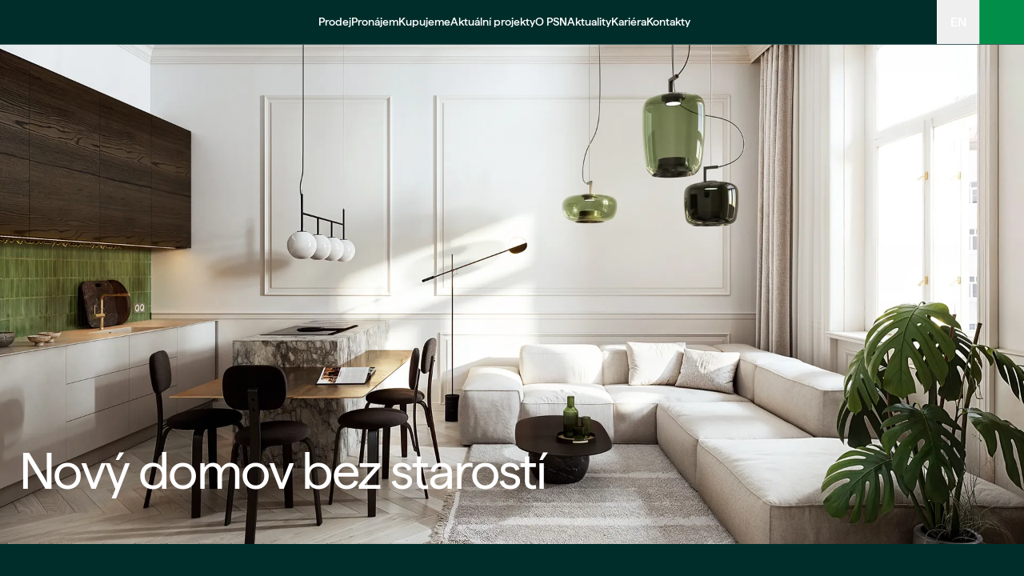

--- FILE ---
content_type: text/html; charset=utf-8
request_url: https://psn.cz/financovani
body_size: 29050
content:
<!DOCTYPE html><html lang="cs"><head><meta charSet="utf-8"/><meta name="viewport" content="width=device-width, initial-scale=1"/><link rel="preload" as="image" imageSrcSet="https://cdn.psn.cz/3_2220023366.jpg?w=640&amp;q=80&amp;f=webp 640w, https://cdn.psn.cz/3_2220023366.jpg?w=750&amp;q=80&amp;f=webp 750w, https://cdn.psn.cz/3_2220023366.jpg?w=828&amp;q=80&amp;f=webp 828w, https://cdn.psn.cz/3_2220023366.jpg?w=1080&amp;q=80&amp;f=webp 1080w, https://cdn.psn.cz/3_2220023366.jpg?w=1200&amp;q=80&amp;f=webp 1200w, https://cdn.psn.cz/3_2220023366.jpg?w=1920&amp;q=80&amp;f=webp 1920w, https://cdn.psn.cz/3_2220023366.jpg?w=2048&amp;q=80&amp;f=webp 2048w, https://cdn.psn.cz/3_2220023366.jpg?w=3840&amp;q=80&amp;f=webp 3840w" imageSizes="100vw" fetchPriority="high"/><link rel="preload" as="image" imageSrcSet="https://cdn.psn.cz/DJI_0497_2_2_d0c69bef69.jpg?w=384&amp;q=80&amp;f=webp 384w, https://cdn.psn.cz/DJI_0497_2_2_d0c69bef69.jpg?w=640&amp;q=80&amp;f=webp 640w, https://cdn.psn.cz/DJI_0497_2_2_d0c69bef69.jpg?w=750&amp;q=80&amp;f=webp 750w, https://cdn.psn.cz/DJI_0497_2_2_d0c69bef69.jpg?w=828&amp;q=80&amp;f=webp 828w, https://cdn.psn.cz/DJI_0497_2_2_d0c69bef69.jpg?w=1080&amp;q=80&amp;f=webp 1080w, https://cdn.psn.cz/DJI_0497_2_2_d0c69bef69.jpg?w=1200&amp;q=80&amp;f=webp 1200w, https://cdn.psn.cz/DJI_0497_2_2_d0c69bef69.jpg?w=1920&amp;q=80&amp;f=webp 1920w, https://cdn.psn.cz/DJI_0497_2_2_d0c69bef69.jpg?w=2048&amp;q=80&amp;f=webp 2048w, https://cdn.psn.cz/DJI_0497_2_2_d0c69bef69.jpg?w=3840&amp;q=80&amp;f=webp 3840w" imageSizes="50vw" fetchPriority="high"/><link rel="stylesheet" href="/_next/static/css/11a07bf0d686354f.css" data-precedence="next"/><link rel="stylesheet" href="/_next/static/css/a2593fb8b61d7c1c.css" data-precedence="next"/><link rel="stylesheet" href="/_next/static/css/65c0b4dadf4b04f3.css" data-precedence="next"/><link rel="stylesheet" href="/_next/static/css/dc96b3491a031fc2.css" data-precedence="next"/><link rel="stylesheet" href="/_next/static/css/5881739b9438d088.css" data-precedence="next"/><link rel="stylesheet" href="/_next/static/css/0f25498ff9337453.css" data-precedence="next"/><link rel="preload" as="script" fetchPriority="low" href="/_next/static/chunks/webpack-100fdbe4e3a6a30d.js"/><script src="/_next/static/chunks/fd9d1056-e9e5cf87c80e7e47.js" async=""></script><script src="/_next/static/chunks/2117-f73aebb7f64d9749.js" async=""></script><script src="/_next/static/chunks/main-app-265a36a72cc9bacb.js" async=""></script><script src="/_next/static/chunks/app/not-found-93e36090d597f64e.js" async=""></script><script src="/_next/static/chunks/2132-068f07b2bf68c8a2.js" async=""></script><script src="/_next/static/chunks/2003-a17ed77de2d5d50e.js" async=""></script><script src="/_next/static/chunks/6746-46889c205bd30867.js" async=""></script><script src="/_next/static/chunks/4808-56522bae9ed97f24.js" async=""></script><script src="/_next/static/chunks/4227-4c5e014708948a88.js" async=""></script><script src="/_next/static/chunks/2586-3eec59c7f4b019fe.js" async=""></script><script src="/_next/static/chunks/32-0cdf2b4f1f36894a.js" async=""></script><script src="/_next/static/chunks/481-6e2d071b75a8c789.js" async=""></script><script src="/_next/static/chunks/9737-eb6868340abf511f.js" async=""></script><script src="/_next/static/chunks/3464-568441e3cccf9375.js" async=""></script><script src="/_next/static/chunks/1908-8e188cc1929fbebd.js" async=""></script><script src="/_next/static/chunks/8182-a049d642f18d2878.js" async=""></script><script src="/_next/static/chunks/2475-26a1fe3fd017c576.js" async=""></script><script src="/_next/static/chunks/3325-323c7d549d85fa04.js" async=""></script><script src="/_next/static/chunks/743-4d77b3a14aff40fd.js" async=""></script><script src="/_next/static/chunks/9343-2457626ce7033c81.js" async=""></script><script src="/_next/static/chunks/9198-ff6a668578375949.js" async=""></script><script src="/_next/static/chunks/app/%5Blocale%5D/layout-cfba0f9417e31e9b.js" async=""></script><script src="/_next/static/chunks/app/%5Blocale%5D/error-facf5af6c9e742a2.js" async=""></script><script src="/_next/static/chunks/app/%5Blocale%5D/not-found-7006ddadb711961a.js" async=""></script><script src="/_next/static/chunks/c15bf2b0-bcd2d0b7bb408c9a.js" async=""></script><script src="/_next/static/chunks/1670-a9370607a2379424.js" async=""></script><script src="/_next/static/chunks/8247-795ad2ff4ba5f298.js" async=""></script><script src="/_next/static/chunks/9849-0c70425f0f7b3cac.js" async=""></script><script src="/_next/static/chunks/2613-3f8e8e54862bcb11.js" async=""></script><script src="/_next/static/chunks/6301-34f06f107aafbfc5.js" async=""></script><script src="/_next/static/chunks/6881-9aa92fdd5232c872.js" async=""></script><script src="/_next/static/chunks/app/%5Blocale%5D/financing/page-ec7d1cdd6ab76a17.js" async=""></script><link rel="preload" href="https://www.googletagmanager.com/gtm.js?id=GTM-T9VJ9D8H" as="script"/><title>PSN | Financování bydlení</title><meta name="description" content="S PSN získáte nový domov bez starostí. Náš hypoteční specialista zajistí všechny kroky – od ocenění nemovitosti přes papírování až po správu úvěru."/><link rel="manifest" href="/manifest.webmanifest" crossorigin="use-credentials"/><meta name="robots" content="index, follow"/><link rel="canonical" href="https://psn.cz/financovani"/><link rel="alternate" hrefLang="x-default" href="https://psn.cz/financovani"/><link rel="alternate" hrefLang="cs" href="https://psn.cz/financovani"/><link rel="alternate" hrefLang="en" href="https://psn.cz/en/financing"/><meta property="og:title" content="PSN | Financování bydlení"/><meta property="og:description" content="Financování nového domova s PSN je jednoduché a bez stresu. Postaráme se o hypotéku, dokumentaci i správu úvěru a hledáme řešení na míru každému klientovi."/><meta property="og:image" content="https://cdn.psn.cz/og_image_1200_630_8fa029617c.jpg"/><meta property="og:image:width" content="1200"/><meta property="og:image:height" content="630"/><meta name="twitter:card" content="summary_large_image"/><meta name="twitter:title" content="PSN | Financování bydlení"/><meta name="twitter:description" content="Financování nového domova s PSN je jednoduché a bez stresu. Postaráme se o hypotéku, dokumentaci i správu úvěru a hledáme řešení na míru každému klientovi."/><meta name="twitter:image" content="https://cdn.psn.cz/og_image_1200_630_8fa029617c.jpg"/><meta name="twitter:image:width" content="1200"/><meta name="twitter:image:height" content="630"/><link rel="icon" href="/favicon.ico" type="image/x-icon" sizes="16x16"/><link rel="icon" href="/icon.png?408612bcb81aa64a" type="image/png" sizes="32x32"/><link rel="icon" href="/icon1.png?9e88778e62401bf2" type="image/png" sizes="192x192"/><link rel="icon" href="/icon2.png?f2a61d5d1ab6e288" type="image/png" sizes="512x512"/><link rel="apple-touch-icon" href="/apple-icon.png?680bec690c0b62e9" type="image/png" sizes="180x180"/><meta name="next-size-adjust"/><script src="/_next/static/chunks/polyfills-42372ed130431b0a.js" noModule=""></script></head><body class="__variable_f5d90c font-matter"><!--$--><!--/$--><style>#nprogress{pointer-events:none}#nprogress .bar{background:#008e49;position:fixed;z-index:1600;top: 0;left:0;width:100%;height:3px}#nprogress .peg{display:block;position:absolute;right:0;width:100px;height:100%;box-shadow:0 0 10px #008e49,0 0 5px #008e49;opacity:1;-webkit-transform:rotate(3deg) translate(0px,-4px);-ms-transform:rotate(3deg) translate(0px,-4px);transform:rotate(3deg) translate(0px,-4px)}#nprogress .spinner{display:block;position:fixed;z-index:1600;top: 15px;right:15px}#nprogress .spinner-icon{width:18px;height:18px;box-sizing:border-box;border:2px solid transparent;border-top-color:#008e49;border-left-color:#008e49;border-radius:50%;-webkit-animation:nprogress-spinner 400ms linear infinite;animation:nprogress-spinner 400ms linear infinite}.nprogress-custom-parent{overflow:hidden;position:relative}.nprogress-custom-parent #nprogress .bar,.nprogress-custom-parent #nprogress .spinner{position:absolute}@-webkit-keyframes nprogress-spinner{0%{-webkit-transform:rotate(0deg)}100%{-webkit-transform:rotate(360deg)}}@keyframes nprogress-spinner{0%{transform:rotate(0deg)}100%{transform:rotate(360deg)}}</style><div data-rht-toaster="" style="position:fixed;z-index:9999;top:16px;left:16px;right:16px;bottom:16px;pointer-events:none" class="toaster"></div><!--$--><div class="group fixed left-0 right-0 z-[200] flex h-18 items-stretch justify-between pl-6 transition-colors duration-300 ease-in-out lg:h-14 lg:pb-[0.0625rem] after:absolute after:bottom-[-0.0625rem] after:left-0 after:right-0 after:z-[201] after:h-px after:bg-transparent after:transition-colors after:content-[&quot;&quot;] [&amp;.solid]:top-0 [&amp;.mobileSearchOpen]:after:bg-black/25 [&amp;.mobileMenuOpen]:after:bg-white/25 lg:after:absolute lg:after:bottom-0 lg:after:left-0 lg:after:right-0 lg:after:z-[201] lg:after:h-px lg:after:bg-white/25 lg:after:transition-opacity lg:after:content-[&quot;&quot;] lg:[&amp;.searchOpen]:pb-0 lg:[&amp;.searchOpen]:after:bg-transparent [&amp;.mobileMenuOpen.transparent]:bg-ambient-dark-green [&amp;.solid:not(.mobileSearchOpen)]:bg-ambient-dark-green [&amp;.searchOpen.transparent]:bg-ambient-dark-green [&amp;.transparent:not(.searchOpen):not(.mobileMenuOpen):not(.mobileSearchOpen)]:bg-black/25 solid" id="menu"><a class="empty relative mt-4.5 h-8 w-22 lg:mt-3.5 lg:h-6 lg:w-16.5 opacity-100" aria-label="PSN" href="/"><div class="[&amp;&gt;svg]:h-full [&amp;&gt;svg]:w-full h-full w-full object-contain object-center text-white transition-opacity group-[.mobileSearchOpen]:text-neutral-900 hover:opacity-90"></div></a><div class="absolute bottom-0 left-6 top-0 flex items-center transition-opacity pointer-events-none opacity-0"><p class="text-xl2 font-medium text-neutral-900">Filtrovat</p></div><nav class="hidden items-center gap-x-8 lg:flex"><a class="empty relative text-xl-lh !font-medium text-white lg:text-base-lh lg:before:content=[&quot;&quot;] lg:before:absolute lg:before:bottom-0 lg:before:left-0 lg:before:right-0 lg:before:h-px lg:before:origin-right lg:before:scale-x-0 lg:before:bg-white lg:before:transition-transform lg:before:duration-500 lg:before:ease-in-out lg:hover:before:origin-left lg:hover:before:scale-x-100" href="/prodej">Prodej</a><a class="empty relative text-xl-lh !font-medium text-white lg:text-base-lh lg:before:content=[&quot;&quot;] lg:before:absolute lg:before:bottom-0 lg:before:left-0 lg:before:right-0 lg:before:h-px lg:before:origin-right lg:before:scale-x-0 lg:before:bg-white lg:before:transition-transform lg:before:duration-500 lg:before:ease-in-out lg:hover:before:origin-left lg:hover:before:scale-x-100" href="/pronajem">Pronájem</a><a class="empty relative text-xl-lh !font-medium text-white lg:text-base-lh lg:before:content=[&quot;&quot;] lg:before:absolute lg:before:bottom-0 lg:before:left-0 lg:before:right-0 lg:before:h-px lg:before:origin-right lg:before:scale-x-0 lg:before:bg-white lg:before:transition-transform lg:before:duration-500 lg:before:ease-in-out lg:hover:before:origin-left lg:hover:before:scale-x-100" href="/kupujeme-nemovitosti">Kupujeme</a><a class="empty relative text-xl-lh !font-medium text-white lg:text-base-lh lg:before:content=[&quot;&quot;] lg:before:absolute lg:before:bottom-0 lg:before:left-0 lg:before:right-0 lg:before:h-px lg:before:origin-right lg:before:scale-x-0 lg:before:bg-white lg:before:transition-transform lg:before:duration-500 lg:before:ease-in-out lg:hover:before:origin-left lg:hover:before:scale-x-100" href="/projekty">Aktuální projekty</a><a class="empty relative text-xl-lh !font-medium text-white lg:text-base-lh lg:before:content=[&quot;&quot;] lg:before:absolute lg:before:bottom-0 lg:before:left-0 lg:before:right-0 lg:before:h-px lg:before:origin-right lg:before:scale-x-0 lg:before:bg-white lg:before:transition-transform lg:before:duration-500 lg:before:ease-in-out lg:hover:before:origin-left lg:hover:before:scale-x-100" href="/o-psn">O PSN</a><a class="empty relative text-xl-lh !font-medium text-white lg:text-base-lh lg:before:content=[&quot;&quot;] lg:before:absolute lg:before:bottom-0 lg:before:left-0 lg:before:right-0 lg:before:h-px lg:before:origin-right lg:before:scale-x-0 lg:before:bg-white lg:before:transition-transform lg:before:duration-500 lg:before:ease-in-out lg:hover:before:origin-left lg:hover:before:scale-x-100" href="/aktuality">Aktuality</a><a class="empty relative text-xl-lh !font-medium text-white lg:text-base-lh lg:before:content=[&quot;&quot;] lg:before:absolute lg:before:bottom-0 lg:before:left-0 lg:before:right-0 lg:before:h-px lg:before:origin-right lg:before:scale-x-0 lg:before:bg-white lg:before:transition-transform lg:before:duration-500 lg:before:ease-in-out lg:hover:before:origin-left lg:hover:before:scale-x-100" href="/kariera">Kariéra</a><a class="empty relative text-xl-lh !font-medium text-white lg:text-base-lh lg:before:content=[&quot;&quot;] lg:before:absolute lg:before:bottom-0 lg:before:left-0 lg:before:right-0 lg:before:h-px lg:before:origin-right lg:before:scale-x-0 lg:before:bg-white lg:before:transition-transform lg:before:duration-500 lg:before:ease-in-out lg:hover:before:origin-left lg:hover:before:scale-x-100" href="/kontakt">Kontakty</a></nav><div class="flex h-full items-center"><div class="hidden h-full lg:flex"><button class="empty flex h-full items-center justify-center text-md-lh font-medium text-white transition-colors lg:border-l lg:border-l-white/25 lg:px-4 lg:hover:bg-white lg:hover:text-neutral-900">EN</button></div><button class="empty group/searchButton flex h-full w-18 items-center justify-center border-l border-l-white/25 p-4 transition-all lg:w-14 [&amp;.open]:bg-white [&amp;.open]:text-neutral-900 [&amp;.closed]:text-white lg:[&amp;.closed]:bg-primary-500 lg:[&amp;.closed]:hover:bg-white lg:[&amp;.closed]:hover:text-neutral-900 lg:[&amp;.open]:hover:bg-primary-500 lg:[&amp;.open]:hover:text-white lg:group-[.transparent:not(.searchOpen)]:bg-transparent lg:group-[.transparent:not(.searchOpen)]:hover:bg-primary-500 lg:group-[.transparent:not(.searchOpen)]:hover:text-white pointer-events-auto opacity-100 closed" aria-label="Filtrovat"><div class="[&amp;&gt;svg]:h-full [&amp;&gt;svg]:w-full absolute h-6 w-6 transition-opacity duration-300 group-[.closed]/searchButton:opacity-100 group-[.open]/searchButton:opacity-0"></div><div class="[&amp;&gt;svg]:h-full [&amp;&gt;svg]:w-full absolute h-6 w-6 transition-opacity duration-300 group-[.closed]/searchButton:opacity-0 group-[.open]/searchButton:opacity-100"></div></button><button class="empty group/menuButton flex h-full w-18 items-center justify-center border-l border-l-white/25 p-4 text-white transition-all lg:w-14 group-[.mobileSearchOpen]:border-l group-[.mobileSearchOpen]:border-l-black/25 lg:hidden lg:hover:bg-white lg:hover:text-primary-500 closed" aria-label="Mobilní menu"><div class="[&amp;&gt;svg]:h-full [&amp;&gt;svg]:w-full absolute h-6 w-6 transition-opacity duration-300 group-[.closed]/menuButton:opacity-100 group-[.open]/menuButton:opacity-0"></div><div class="[&amp;&gt;svg]:h-full [&amp;&gt;svg]:w-full absolute h-6 w-6 transition-opacity duration-300 group-[.closed]/menuButton:opacity-0 group-[.open]/menuButton:opacity-100 group-[.mobileSearchOpen]:text-neutral-900"></div></button></div></div><div class="fixed bottom-0 left-0 right-0 top-0 z-[100] flex w-screen flex-col overflow-y-auto overflow-x-hidden bg-ambient-dark-green pt-18 transition-all duration-300 ease-in-out lg:hidden pointer-events-none translate-y-[-100%] delay-500"><div class="flex flex-col items-start gap-y-4 px-6 py-9"><div style="animation-duration:100ms" class="Slide_toRight__3mGqS Slide_delay450__Vnp0m"><a class="empty relative text-xl-lh !font-medium text-white lg:text-base-lh lg:before:content=[&quot;&quot;] lg:before:absolute lg:before:bottom-0 lg:before:left-0 lg:before:right-0 lg:before:h-px lg:before:origin-right lg:before:scale-x-0 lg:before:bg-white lg:before:transition-transform lg:before:duration-500 lg:before:ease-in-out lg:hover:before:origin-left lg:hover:before:scale-x-100" href="/prodej">Prodej</a></div><div style="animation-duration:100ms" class="Slide_toRight__3mGqS Slide_delay400__0aBm6"><a class="empty relative text-xl-lh !font-medium text-white lg:text-base-lh lg:before:content=[&quot;&quot;] lg:before:absolute lg:before:bottom-0 lg:before:left-0 lg:before:right-0 lg:before:h-px lg:before:origin-right lg:before:scale-x-0 lg:before:bg-white lg:before:transition-transform lg:before:duration-500 lg:before:ease-in-out lg:hover:before:origin-left lg:hover:before:scale-x-100" href="/pronajem">Pronájem</a></div><div style="animation-duration:100ms" class="Slide_toRight__3mGqS Slide_delay350__nngQX"><a class="empty relative text-xl-lh !font-medium text-white lg:text-base-lh lg:before:content=[&quot;&quot;] lg:before:absolute lg:before:bottom-0 lg:before:left-0 lg:before:right-0 lg:before:h-px lg:before:origin-right lg:before:scale-x-0 lg:before:bg-white lg:before:transition-transform lg:before:duration-500 lg:before:ease-in-out lg:hover:before:origin-left lg:hover:before:scale-x-100" href="/kupujeme-nemovitosti">Kupujeme</a></div><div style="animation-duration:100ms" class="Slide_toRight__3mGqS Slide_delay300__oTtgF"><a class="empty relative text-xl-lh !font-medium text-white lg:text-base-lh lg:before:content=[&quot;&quot;] lg:before:absolute lg:before:bottom-0 lg:before:left-0 lg:before:right-0 lg:before:h-px lg:before:origin-right lg:before:scale-x-0 lg:before:bg-white lg:before:transition-transform lg:before:duration-500 lg:before:ease-in-out lg:hover:before:origin-left lg:hover:before:scale-x-100" href="/projekty">Aktuální projekty</a></div><div style="animation-duration:100ms" class="Slide_toRight__3mGqS Slide_delay250__NVU_O"><a class="empty relative text-xl-lh !font-medium text-white lg:text-base-lh lg:before:content=[&quot;&quot;] lg:before:absolute lg:before:bottom-0 lg:before:left-0 lg:before:right-0 lg:before:h-px lg:before:origin-right lg:before:scale-x-0 lg:before:bg-white lg:before:transition-transform lg:before:duration-500 lg:before:ease-in-out lg:hover:before:origin-left lg:hover:before:scale-x-100" href="/o-psn">O PSN</a></div><div style="animation-duration:100ms" class="Slide_toRight__3mGqS Slide_delay200__wYPbZ"><a class="empty relative text-xl-lh !font-medium text-white lg:text-base-lh lg:before:content=[&quot;&quot;] lg:before:absolute lg:before:bottom-0 lg:before:left-0 lg:before:right-0 lg:before:h-px lg:before:origin-right lg:before:scale-x-0 lg:before:bg-white lg:before:transition-transform lg:before:duration-500 lg:before:ease-in-out lg:hover:before:origin-left lg:hover:before:scale-x-100" href="/aktuality">Aktuality</a></div><div style="animation-duration:100ms" class="Slide_toRight__3mGqS Slide_delay150__jMxwO"><a class="empty relative text-xl-lh !font-medium text-white lg:text-base-lh lg:before:content=[&quot;&quot;] lg:before:absolute lg:before:bottom-0 lg:before:left-0 lg:before:right-0 lg:before:h-px lg:before:origin-right lg:before:scale-x-0 lg:before:bg-white lg:before:transition-transform lg:before:duration-500 lg:before:ease-in-out lg:hover:before:origin-left lg:hover:before:scale-x-100" href="/kariera">Kariéra</a></div><div style="animation-duration:100ms" class="Slide_toRight__3mGqS Slide_delay100__8OZUV"><a class="empty relative text-xl-lh !font-medium text-white lg:text-base-lh lg:before:content=[&quot;&quot;] lg:before:absolute lg:before:bottom-0 lg:before:left-0 lg:before:right-0 lg:before:h-px lg:before:origin-right lg:before:scale-x-0 lg:before:bg-white lg:before:transition-transform lg:before:duration-500 lg:before:ease-in-out lg:hover:before:origin-left lg:hover:before:scale-x-100" href="/kontakt">Kontakty</a></div></div><div class="mt-auto w-full border-t border-t-white/25 p-6"><div class="flex justify-end"><button class="empty flex h-full items-center justify-center text-md-lh font-medium text-white transition-colors lg:border-l lg:border-l-white/25 lg:px-4 lg:hover:bg-white lg:hover:text-neutral-900">EN</button></div></div></div><div class="fixed bottom-0 left-0 right-0 top-0 z-[100] flex w-screen flex-col bg-white pt-18 transition-all duration-300 ease-in-out lg:hidden pointer-events-none translate-y-[-100%] opacity-0"><!--$--><!--/$--></div><!--/$--><header class="group relative w-full fixed left"><img alt="" fetchPriority="high" decoding="async" data-nimg="fill" class="z-[1] h-full w-full object-cover object-center animate-[fadeIn_250ms_ease-out_0ms_both]" style="position:absolute;height:100%;width:100%;left:0;top:0;right:0;bottom:0;color:transparent" sizes="100vw" srcSet="https://cdn.psn.cz/3_2220023366.jpg?w=640&amp;q=80&amp;f=webp 640w, https://cdn.psn.cz/3_2220023366.jpg?w=750&amp;q=80&amp;f=webp 750w, https://cdn.psn.cz/3_2220023366.jpg?w=828&amp;q=80&amp;f=webp 828w, https://cdn.psn.cz/3_2220023366.jpg?w=1080&amp;q=80&amp;f=webp 1080w, https://cdn.psn.cz/3_2220023366.jpg?w=1200&amp;q=80&amp;f=webp 1200w, https://cdn.psn.cz/3_2220023366.jpg?w=1920&amp;q=80&amp;f=webp 1920w, https://cdn.psn.cz/3_2220023366.jpg?w=2048&amp;q=80&amp;f=webp 2048w, https://cdn.psn.cz/3_2220023366.jpg?w=3840&amp;q=80&amp;f=webp 3840w" src="https://cdn.psn.cz/3_2220023366.jpg?w=3840&amp;q=80&amp;f=webp"/><div class="absolute inset-0 z-[3] bg-hero-header-overlay-black"></div><div class="container relative z-[4] group-[.full]:min-h-svh group-[.fullLimited]:min-h-[65vh] group-[.fixed]:min-h-[35.5rem] md:group-[.fixed]:min-h-[59.6875rem] md:group-[.fullLimited]:min-h-svh xsDesktop:group-[.fixed]:min-h-[42.5rem]"><div class="col-span-full flex flex-col group-[.left]:mt-auto group-[.left]:items-start group-[.left]:gap-8 group-[.center]:mb-auto group-[.center]:mt-auto group-[.center]:items-center group-[.center]:gap-8 md:group-[.center]:col-span-6 md:group-[.center]:col-start-2 md:group-[.center]:gap-9 xsDesktop:group-[.center]:col-start-4 group-[.left]:pb-10 xsDesktop:group-[.left]:pb-14"><div class="flex flex-col gap-4 md:gap-6 group-[.left]:items-start group-[.center]:items-center"><h1 class="font-normal text-white group-[.center]:text-center group-[.left]:text-left text-xl4 md:text-xl6 animate-[up_500ms_ease-out_250ms_both]">Nový domov bez starostí</h1></div><div class="flex flex-col gap-4 xs:flex-row"></div></div></div></header><main><section class="w-full bg-ambient-dark-green"><div class="container relative py-10 md:py-20"><div class="col-span-full md:col-span-3 xsDesktop:col-span-6"><div class="relative mt-10 h-[25rem] w-full md:mt-0 md:h-full md:min-h-[32.5625rem] md:w-full xsDesktop:min-h-[42.5rem]"><img alt="" loading="lazy" decoding="async" data-nimg="fill" class="h-full w-full object-cover object-center" style="position:absolute;height:100%;width:100%;left:0;top:0;right:0;bottom:0;color:transparent" sizes="(max-width: 768px) 100vw, 541px" srcSet="https://cdn.psn.cz/mnlt_24_107_PSN_Litevska_241206_cam_park_detail_FINAL_f7bb41adaf.jpg?w=640&amp;q=80&amp;f=webp 640w, https://cdn.psn.cz/mnlt_24_107_PSN_Litevska_241206_cam_park_detail_FINAL_f7bb41adaf.jpg?w=750&amp;q=80&amp;f=webp 750w, https://cdn.psn.cz/mnlt_24_107_PSN_Litevska_241206_cam_park_detail_FINAL_f7bb41adaf.jpg?w=828&amp;q=80&amp;f=webp 828w, https://cdn.psn.cz/mnlt_24_107_PSN_Litevska_241206_cam_park_detail_FINAL_f7bb41adaf.jpg?w=1080&amp;q=80&amp;f=webp 1080w, https://cdn.psn.cz/mnlt_24_107_PSN_Litevska_241206_cam_park_detail_FINAL_f7bb41adaf.jpg?w=1200&amp;q=80&amp;f=webp 1200w, https://cdn.psn.cz/mnlt_24_107_PSN_Litevska_241206_cam_park_detail_FINAL_f7bb41adaf.jpg?w=1920&amp;q=80&amp;f=webp 1920w, https://cdn.psn.cz/mnlt_24_107_PSN_Litevska_241206_cam_park_detail_FINAL_f7bb41adaf.jpg?w=2048&amp;q=80&amp;f=webp 2048w, https://cdn.psn.cz/mnlt_24_107_PSN_Litevska_241206_cam_park_detail_FINAL_f7bb41adaf.jpg?w=3840&amp;q=80&amp;f=webp 3840w" src="https://cdn.psn.cz/mnlt_24_107_PSN_Litevska_241206_cam_park_detail_FINAL_f7bb41adaf.jpg?w=3840&amp;q=80&amp;f=webp"/></div></div><div class="col-span-full flex flex-col md:col-span-5 xsDesktop:col-span-6 xsDesktop:px-6"><div class="text-md-lh text-white xsDesktop:text-xl-lh [&amp;_p:not(:last-child)]:mb-6"><p>S námi máte financování nového domova pod kontrolou. Díky našemu vlastnímu hypotečnímu specialistovi vyřídíte hypotéku rychle, jednoduše a bez zbytečného papírování. Nemusíte obíhat banky ani řešit složitou administrativu – vše zařídíme za vás. Vy dokládáte pouze příjem, o zbytek se postaráme my.</p></div><div class="flex flex-col"><div class="my-6 h-[0.0625rem] bg-primary-800 xsDesktop:my-12"></div><h3 class="my-0 text-md md:text-xl text-neutral-900 mb-5 text-xl text-white xsDesktop:mb-6">Co vše pro vás zajistíme:</h3><div class="flex flex-col"><div class="flex items-center gap-3 [&amp;:last-of-type]:mb-0 mb-4"><div class="relative h-6 w-6 shrink-0"><img alt="" loading="lazy" decoding="async" data-nimg="fill" class="h-full w-full object-contain object-center" style="position:absolute;height:100%;width:100%;left:0;top:0;right:0;bottom:0;color:transparent" sizes="20px" srcSet="https://cdn.psn.cz/check_00f00ad480.svg?w=16&amp;q=80&amp;f=webp 16w, https://cdn.psn.cz/check_00f00ad480.svg?w=32&amp;q=80&amp;f=webp 32w, https://cdn.psn.cz/check_00f00ad480.svg?w=48&amp;q=80&amp;f=webp 48w, https://cdn.psn.cz/check_00f00ad480.svg?w=64&amp;q=80&amp;f=webp 64w, https://cdn.psn.cz/check_00f00ad480.svg?w=96&amp;q=80&amp;f=webp 96w, https://cdn.psn.cz/check_00f00ad480.svg?w=128&amp;q=80&amp;f=webp 128w, https://cdn.psn.cz/check_00f00ad480.svg?w=256&amp;q=80&amp;f=webp 256w, https://cdn.psn.cz/check_00f00ad480.svg?w=384&amp;q=80&amp;f=webp 384w, https://cdn.psn.cz/check_00f00ad480.svg?w=640&amp;q=80&amp;f=webp 640w, https://cdn.psn.cz/check_00f00ad480.svg?w=750&amp;q=80&amp;f=webp 750w, https://cdn.psn.cz/check_00f00ad480.svg?w=828&amp;q=80&amp;f=webp 828w, https://cdn.psn.cz/check_00f00ad480.svg?w=1080&amp;q=80&amp;f=webp 1080w, https://cdn.psn.cz/check_00f00ad480.svg?w=1200&amp;q=80&amp;f=webp 1200w, https://cdn.psn.cz/check_00f00ad480.svg?w=1920&amp;q=80&amp;f=webp 1920w, https://cdn.psn.cz/check_00f00ad480.svg?w=2048&amp;q=80&amp;f=webp 2048w, https://cdn.psn.cz/check_00f00ad480.svg?w=3840&amp;q=80&amp;f=webp 3840w" src="https://cdn.psn.cz/check_00f00ad480.svg?w=3840&amp;q=80&amp;f=webp"/></div><p class="text-md-lh text-white">přípravu a podání žádosti o úvěr</p></div><div class="flex items-center gap-3 [&amp;:last-of-type]:mb-0 mb-4"><div class="relative h-6 w-6 shrink-0"><img alt="" loading="lazy" decoding="async" data-nimg="fill" class="h-full w-full object-contain object-center" style="position:absolute;height:100%;width:100%;left:0;top:0;right:0;bottom:0;color:transparent" sizes="20px" srcSet="https://cdn.psn.cz/check_00f00ad480.svg?w=16&amp;q=80&amp;f=webp 16w, https://cdn.psn.cz/check_00f00ad480.svg?w=32&amp;q=80&amp;f=webp 32w, https://cdn.psn.cz/check_00f00ad480.svg?w=48&amp;q=80&amp;f=webp 48w, https://cdn.psn.cz/check_00f00ad480.svg?w=64&amp;q=80&amp;f=webp 64w, https://cdn.psn.cz/check_00f00ad480.svg?w=96&amp;q=80&amp;f=webp 96w, https://cdn.psn.cz/check_00f00ad480.svg?w=128&amp;q=80&amp;f=webp 128w, https://cdn.psn.cz/check_00f00ad480.svg?w=256&amp;q=80&amp;f=webp 256w, https://cdn.psn.cz/check_00f00ad480.svg?w=384&amp;q=80&amp;f=webp 384w, https://cdn.psn.cz/check_00f00ad480.svg?w=640&amp;q=80&amp;f=webp 640w, https://cdn.psn.cz/check_00f00ad480.svg?w=750&amp;q=80&amp;f=webp 750w, https://cdn.psn.cz/check_00f00ad480.svg?w=828&amp;q=80&amp;f=webp 828w, https://cdn.psn.cz/check_00f00ad480.svg?w=1080&amp;q=80&amp;f=webp 1080w, https://cdn.psn.cz/check_00f00ad480.svg?w=1200&amp;q=80&amp;f=webp 1200w, https://cdn.psn.cz/check_00f00ad480.svg?w=1920&amp;q=80&amp;f=webp 1920w, https://cdn.psn.cz/check_00f00ad480.svg?w=2048&amp;q=80&amp;f=webp 2048w, https://cdn.psn.cz/check_00f00ad480.svg?w=3840&amp;q=80&amp;f=webp 3840w" src="https://cdn.psn.cz/check_00f00ad480.svg?w=3840&amp;q=80&amp;f=webp"/></div><p class="text-md-lh text-white">předání podkladů bance ke schválení úvěru</p></div><div class="flex items-center gap-3 [&amp;:last-of-type]:mb-0 mb-4"><div class="relative h-6 w-6 shrink-0"><img alt="" loading="lazy" decoding="async" data-nimg="fill" class="h-full w-full object-contain object-center" style="position:absolute;height:100%;width:100%;left:0;top:0;right:0;bottom:0;color:transparent" sizes="20px" srcSet="https://cdn.psn.cz/check_00f00ad480.svg?w=16&amp;q=80&amp;f=webp 16w, https://cdn.psn.cz/check_00f00ad480.svg?w=32&amp;q=80&amp;f=webp 32w, https://cdn.psn.cz/check_00f00ad480.svg?w=48&amp;q=80&amp;f=webp 48w, https://cdn.psn.cz/check_00f00ad480.svg?w=64&amp;q=80&amp;f=webp 64w, https://cdn.psn.cz/check_00f00ad480.svg?w=96&amp;q=80&amp;f=webp 96w, https://cdn.psn.cz/check_00f00ad480.svg?w=128&amp;q=80&amp;f=webp 128w, https://cdn.psn.cz/check_00f00ad480.svg?w=256&amp;q=80&amp;f=webp 256w, https://cdn.psn.cz/check_00f00ad480.svg?w=384&amp;q=80&amp;f=webp 384w, https://cdn.psn.cz/check_00f00ad480.svg?w=640&amp;q=80&amp;f=webp 640w, https://cdn.psn.cz/check_00f00ad480.svg?w=750&amp;q=80&amp;f=webp 750w, https://cdn.psn.cz/check_00f00ad480.svg?w=828&amp;q=80&amp;f=webp 828w, https://cdn.psn.cz/check_00f00ad480.svg?w=1080&amp;q=80&amp;f=webp 1080w, https://cdn.psn.cz/check_00f00ad480.svg?w=1200&amp;q=80&amp;f=webp 1200w, https://cdn.psn.cz/check_00f00ad480.svg?w=1920&amp;q=80&amp;f=webp 1920w, https://cdn.psn.cz/check_00f00ad480.svg?w=2048&amp;q=80&amp;f=webp 2048w, https://cdn.psn.cz/check_00f00ad480.svg?w=3840&amp;q=80&amp;f=webp 3840w" src="https://cdn.psn.cz/check_00f00ad480.svg?w=3840&amp;q=80&amp;f=webp"/></div><p class="text-md-lh text-white">kontrolu a podpis Zástavní smlouvy</p></div></div></div><div class="mt-auto grid grid-cols-1 gap-x-4 overflow-hidden pt-10 md:grid-cols-2 md:pt-12"><div class="group default green border-l border-primary-800 pb-8 pl-4 md:pl-8 xsDesktop:pb-8 xsDesktop:pl-8 [&amp;:last-child]:pb-0 [&amp;:nth-last-child(2)]:md:pb-0"><div class="transition-transform duration-300 ease-in-out group-[.default]:flex group-[.default]:flex-col group-[.default]:items-start group-[.default]:gap-1 md:group-[.default]:gap-2 group-[.clickable:hover]:translate-x-2"><h3 class="my-0 text-xl2 md:text-xl3 text-neutral-900 transition-colors duration-300 ease-in-out group-[.default]:justify-start group-[.default]:text-center group-[.default]:text-[1.75rem] group-[.default]:font-normal group-[.default]:leading-[2.5rem] md:group-[.default]:text-numbers group-[.light]:text-white group-[.dark]:text-neutral-900 group-[.green]:text-primary-400 group-[.clickable:hover]:text-white"><span>0</span> </h3><div class="group-[.default]:text-base xsDesktop:group-[.default]:text-md-lh group-[.light]:text-white group-[.dark]:text-neutral-900 group-[.green]:text-white"><p>v žebříčku nejhodnotnějších firem Česká elita</p></div></div></div><div class="group default green border-l border-primary-800 pb-8 pl-4 md:pl-8 xsDesktop:pb-8 xsDesktop:pl-8 [&amp;:last-child]:pb-0 [&amp;:nth-last-child(2)]:md:pb-0"><div class="transition-transform duration-300 ease-in-out group-[.default]:flex group-[.default]:flex-col group-[.default]:items-start group-[.default]:gap-1 md:group-[.default]:gap-2 group-[.clickable:hover]:translate-x-2"><h3 class="my-0 text-xl2 md:text-xl3 text-neutral-900 transition-colors duration-300 ease-in-out group-[.default]:justify-start group-[.default]:text-center group-[.default]:text-[1.75rem] group-[.default]:font-normal group-[.default]:leading-[2.5rem] md:group-[.default]:text-numbers group-[.light]:text-white group-[.dark]:text-neutral-900 group-[.green]:text-primary-400 group-[.clickable:hover]:text-white"><span>0</span> <span>let</span></h3><div class="group-[.default]:text-base xsDesktop:group-[.default]:text-md-lh group-[.light]:text-white group-[.dark]:text-neutral-900 group-[.green]:text-white"><p>Na českém trhu</p></div></div></div><div class="group default green border-l border-primary-800 pb-8 pl-4 md:pl-8 xsDesktop:pb-8 xsDesktop:pl-8 [&amp;:last-child]:pb-0 [&amp;:nth-last-child(2)]:md:pb-0"><div class="transition-transform duration-300 ease-in-out group-[.default]:flex group-[.default]:flex-col group-[.default]:items-start group-[.default]:gap-1 md:group-[.default]:gap-2 group-[.clickable:hover]:translate-x-2"><h3 class="my-0 text-xl2 md:text-xl3 text-neutral-900 transition-colors duration-300 ease-in-out group-[.default]:justify-start group-[.default]:text-center group-[.default]:text-[1.75rem] group-[.default]:font-normal group-[.default]:leading-[2.5rem] md:group-[.default]:text-numbers group-[.light]:text-white group-[.dark]:text-neutral-900 group-[.green]:text-primary-400 group-[.clickable:hover]:text-white"><span>0</span> <span>miliard+</span></h3><div class="group-[.default]:text-base xsDesktop:group-[.default]:text-md-lh group-[.light]:text-white group-[.dark]:text-neutral-900 group-[.green]:text-white"><p>Objem nákupu nemovitostí</p></div></div></div><div class="group default green border-l border-primary-800 pb-8 pl-4 md:pl-8 xsDesktop:pb-8 xsDesktop:pl-8 [&amp;:last-child]:pb-0 [&amp;:nth-last-child(2)]:md:pb-0"><div class="transition-transform duration-300 ease-in-out group-[.default]:flex group-[.default]:flex-col group-[.default]:items-start group-[.default]:gap-1 md:group-[.default]:gap-2 group-[.clickable:hover]:translate-x-2"><h3 class="my-0 text-xl2 md:text-xl3 text-neutral-900 transition-colors duration-300 ease-in-out group-[.default]:justify-start group-[.default]:text-center group-[.default]:text-[1.75rem] group-[.default]:font-normal group-[.default]:leading-[2.5rem] md:group-[.default]:text-numbers group-[.light]:text-white group-[.dark]:text-neutral-900 group-[.green]:text-primary-400 group-[.clickable:hover]:text-white"><span>0</span> <span>+</span></h3><div class="group-[.default]:text-base xsDesktop:group-[.default]:text-md-lh group-[.light]:text-white group-[.dark]:text-neutral-900 group-[.green]:text-white"><p>Úspěšně dokončených transakcí</p></div></div></div></div></div></div><div class="container"><div class="col-span-full h-[0.0625rem] bg-primary-800"></div></div></section><section class="w-full bg-ambient-dark-green py-10 md:py-20"><div class="container"><div class="col-span-full mb-6 md:col-span-3 md:mb-0 md:border-r md:border-primary-800 md:pr-8.5 xsDesktop:col-span-4 xsDesktop:pr-6"><h3 class="my-0 text-xl2 md:text-xl3 text-neutral-900 text-xl2 text-white md:text-xl3">Individuální přístup a služby zdarma</h3></div><div class="col-span-full flex flex-col items-end justify-between gap-y-6 md:col-span-5 md:gap-y-8 xsDesktop:col-span-8 xsDesktop:flex-row xsDesktop:items-start xsDesktop:gap-x-4"><div class="col-span-full flex h-full w-full flex-col gap-8 xsDesktop:col-span-4 xsDesktop:w-1/2 xsDesktop:pl-6 xsDesktop:pr-4"><div class="text-md-lh text-white [&amp;_p:not(:last-child)]:mb-6 [&amp;_ol:not(:last-child)]:mb-6 [&amp;_ul:not(:last-child)]:mb-6 [&amp;_li:not(:last-child)]:mb-4 [&amp;_li]:relative [&amp;_li]:pl-9 [&amp;_li:before]:absolute [&amp;_li:before]:left-0 [&amp;_li:before]:right-0 [&amp;_li:before]:h-6 [&amp;_li:before]:w-6 [&amp;_li:before]:bg-check [&amp;_li:before]:bg-contain [&amp;_li:before]:content-[&quot;&quot;]"><p>Ke každému klientovi přistupujeme individuálně a vždy hledáme řešení, které nejlépe odpovídá jeho možnostem a potřebám. Součástí našich služeb je zdarma nejen ocenění nemovitosti, ale i kompletní administrace hypotečního úvěru – od jeho vyřízení až po správu.</p></div></div><div class="col-span-full flex h-fit w-full flex-col items-start justify-start gap-8 md:col-span-3 xsDesktop:col-span-4 xsDesktop:h-full xsDesktop:w-1/2 xsDesktop:border-l xsDesktop:border-primary-800 xsDesktop:pl-10"><div class="text-md-lh text-white [&amp;_p:not(:last-child)]:mb-6 [&amp;_ol:not(:last-child)]:mb-6 [&amp;_ul:not(:last-child)]:mb-6 [&amp;_li:not(:last-child)]:mb-4 [&amp;_li]:relative [&amp;_li]:pl-9 [&amp;_li:before]:absolute [&amp;_li:before]:left-0 [&amp;_li:before]:right-0 [&amp;_li:before]:h-6 [&amp;_li:before]:w-6 [&amp;_li:before]:bg-check [&amp;_li:before]:bg-contain [&amp;_li:before]:content-[&quot;&quot;]"><p>Součástí našich služeb je také:</p>
<ul>
<li>zajištění podkladů pro čerpání úvěru</li>
<li>znalecký posudek k určení zástavní hodnoty nemovitosti</li>
<li>kontrola a podpis úvěrové smlouvy</li>
<li>podání návrhů na vklad zástavní i kupní smlouvy na katastr</li>
</ul></div><a class="fill relative inline-flex w-fit cursor-pointer items-center justify-center gap-x-2 border transition-all duration-300 ease-in-out hover:cursor-pointer [&amp;.fill]:border-primary-500 [&amp;.fill]:bg-primary-500 [&amp;.fill]:text-white [&amp;.fill]:hover:border-primary-700 [&amp;.fill]:hover:bg-primary-700 [&amp;.outlined]:border-primary-300 [&amp;.outlined]:bg-transparent [&amp;.outlined]:text-primary-600 [&amp;.outlined]:hover:bg-primary-50 [&amp;.link]:text-primary-500 [&amp;.text]:border-transparent [&amp;.text]:bg-transparent [&amp;.text]:text-primary-600 [&amp;.text]:hover:bg-primary-50 px-5 py-3 text-md-lh font-medium [&amp;_.icon_svg]:h-6 [&amp;_.icon_svg]:w-6 lg max-md:!w-full" href="/kontakt"><span>Kontaktujte nás</span><span class="[&amp;&gt;svg]:h-full [&amp;&gt;svg]:w-full transform icon"></span></a></div></div></div></section><section class="w-full bg-white py-10 md:py-16 xsDesktop:py-20"><div class="container"><div class="col-span-full mb-10 flex flex-col items-center gap-3.5 md:mb-12"><h2 class="my-0 text-xl3 md:text-xl5 text-neutral-900 text-center text-neutral-900">Spolupracujeme</h2><div class="text-center text-md-lh text-neutral-900"><p><a href="https://www.hypoasistent.cz/" target="_blank" rel="noreferrer">Hypoasistent</a> je smluvním partnerem 16 bank</p></div></div><div class="col-span-full flex flex-col flex-wrap items-center justify-center gap-y-1 md:flex-row md:gap-x-14 md:gap-y-6"><img alt="Unicredit" loading="lazy" width="312" height="110" decoding="async" data-nimg="1" class="max-h-[4rem] w-auto md:max-h-[3rem]" style="color:transparent" sizes="(max-width: 768px) 100vw, 300px" srcSet="https://cdn.psn.cz/Logos_a902318a4a.png?w=640&amp;q=80&amp;f=webp 640w, https://cdn.psn.cz/Logos_a902318a4a.png?w=750&amp;q=80&amp;f=webp 750w, https://cdn.psn.cz/Logos_a902318a4a.png?w=828&amp;q=80&amp;f=webp 828w, https://cdn.psn.cz/Logos_a902318a4a.png?w=1080&amp;q=80&amp;f=webp 1080w, https://cdn.psn.cz/Logos_a902318a4a.png?w=1200&amp;q=80&amp;f=webp 1200w, https://cdn.psn.cz/Logos_a902318a4a.png?w=1920&amp;q=80&amp;f=webp 1920w, https://cdn.psn.cz/Logos_a902318a4a.png?w=2048&amp;q=80&amp;f=webp 2048w, https://cdn.psn.cz/Logos_a902318a4a.png?w=3840&amp;q=80&amp;f=webp 3840w" src="https://cdn.psn.cz/Logos_a902318a4a.png?w=3840&amp;q=80&amp;f=webp"/><img alt="Title 1" loading="lazy" width="312" height="110" decoding="async" data-nimg="1" class="max-h-[4rem] w-auto md:max-h-[3rem]" style="color:transparent" sizes="(max-width: 768px) 100vw, 300px" srcSet="https://cdn.psn.cz/Logos_3_4ec787b66c.png?w=640&amp;q=80&amp;f=webp 640w, https://cdn.psn.cz/Logos_3_4ec787b66c.png?w=750&amp;q=80&amp;f=webp 750w, https://cdn.psn.cz/Logos_3_4ec787b66c.png?w=828&amp;q=80&amp;f=webp 828w, https://cdn.psn.cz/Logos_3_4ec787b66c.png?w=1080&amp;q=80&amp;f=webp 1080w, https://cdn.psn.cz/Logos_3_4ec787b66c.png?w=1200&amp;q=80&amp;f=webp 1200w, https://cdn.psn.cz/Logos_3_4ec787b66c.png?w=1920&amp;q=80&amp;f=webp 1920w, https://cdn.psn.cz/Logos_3_4ec787b66c.png?w=2048&amp;q=80&amp;f=webp 2048w, https://cdn.psn.cz/Logos_3_4ec787b66c.png?w=3840&amp;q=80&amp;f=webp 3840w" src="https://cdn.psn.cz/Logos_3_4ec787b66c.png?w=3840&amp;q=80&amp;f=webp"/><img alt="Title 4" loading="lazy" width="312" height="110" decoding="async" data-nimg="1" class="max-h-[4rem] w-auto md:max-h-[3rem]" style="color:transparent" sizes="(max-width: 768px) 100vw, 300px" srcSet="https://cdn.psn.cz/Logos_5_f86b0404f2.png?w=640&amp;q=80&amp;f=webp 640w, https://cdn.psn.cz/Logos_5_f86b0404f2.png?w=750&amp;q=80&amp;f=webp 750w, https://cdn.psn.cz/Logos_5_f86b0404f2.png?w=828&amp;q=80&amp;f=webp 828w, https://cdn.psn.cz/Logos_5_f86b0404f2.png?w=1080&amp;q=80&amp;f=webp 1080w, https://cdn.psn.cz/Logos_5_f86b0404f2.png?w=1200&amp;q=80&amp;f=webp 1200w, https://cdn.psn.cz/Logos_5_f86b0404f2.png?w=1920&amp;q=80&amp;f=webp 1920w, https://cdn.psn.cz/Logos_5_f86b0404f2.png?w=2048&amp;q=80&amp;f=webp 2048w, https://cdn.psn.cz/Logos_5_f86b0404f2.png?w=3840&amp;q=80&amp;f=webp 3840w" src="https://cdn.psn.cz/Logos_5_f86b0404f2.png?w=3840&amp;q=80&amp;f=webp"/><img alt="Title 5" loading="lazy" width="312" height="110" decoding="async" data-nimg="1" class="max-h-[4rem] w-auto md:max-h-[3rem]" style="color:transparent" sizes="(max-width: 768px) 100vw, 300px" srcSet="https://cdn.psn.cz/Logos_2_edeff03cbc.png?w=640&amp;q=80&amp;f=webp 640w, https://cdn.psn.cz/Logos_2_edeff03cbc.png?w=750&amp;q=80&amp;f=webp 750w, https://cdn.psn.cz/Logos_2_edeff03cbc.png?w=828&amp;q=80&amp;f=webp 828w, https://cdn.psn.cz/Logos_2_edeff03cbc.png?w=1080&amp;q=80&amp;f=webp 1080w, https://cdn.psn.cz/Logos_2_edeff03cbc.png?w=1200&amp;q=80&amp;f=webp 1200w, https://cdn.psn.cz/Logos_2_edeff03cbc.png?w=1920&amp;q=80&amp;f=webp 1920w, https://cdn.psn.cz/Logos_2_edeff03cbc.png?w=2048&amp;q=80&amp;f=webp 2048w, https://cdn.psn.cz/Logos_2_edeff03cbc.png?w=3840&amp;q=80&amp;f=webp 3840w" src="https://cdn.psn.cz/Logos_2_edeff03cbc.png?w=3840&amp;q=80&amp;f=webp"/><img alt="Title 6" loading="lazy" width="312" height="110" decoding="async" data-nimg="1" class="max-h-[4rem] w-auto md:max-h-[3rem]" style="color:transparent" sizes="(max-width: 768px) 100vw, 300px" srcSet="https://cdn.psn.cz/Logos_4_221686b08b.png?w=640&amp;q=80&amp;f=webp 640w, https://cdn.psn.cz/Logos_4_221686b08b.png?w=750&amp;q=80&amp;f=webp 750w, https://cdn.psn.cz/Logos_4_221686b08b.png?w=828&amp;q=80&amp;f=webp 828w, https://cdn.psn.cz/Logos_4_221686b08b.png?w=1080&amp;q=80&amp;f=webp 1080w, https://cdn.psn.cz/Logos_4_221686b08b.png?w=1200&amp;q=80&amp;f=webp 1200w, https://cdn.psn.cz/Logos_4_221686b08b.png?w=1920&amp;q=80&amp;f=webp 1920w, https://cdn.psn.cz/Logos_4_221686b08b.png?w=2048&amp;q=80&amp;f=webp 2048w, https://cdn.psn.cz/Logos_4_221686b08b.png?w=3840&amp;q=80&amp;f=webp 3840w" src="https://cdn.psn.cz/Logos_4_221686b08b.png?w=3840&amp;q=80&amp;f=webp"/><img alt="Title 7" loading="lazy" width="312" height="110" decoding="async" data-nimg="1" class="max-h-[4rem] w-auto md:max-h-[3rem]" style="color:transparent" sizes="(max-width: 768px) 100vw, 300px" srcSet="https://cdn.psn.cz/Logos_6_250ebfb7ea.png?w=640&amp;q=80&amp;f=webp 640w, https://cdn.psn.cz/Logos_6_250ebfb7ea.png?w=750&amp;q=80&amp;f=webp 750w, https://cdn.psn.cz/Logos_6_250ebfb7ea.png?w=828&amp;q=80&amp;f=webp 828w, https://cdn.psn.cz/Logos_6_250ebfb7ea.png?w=1080&amp;q=80&amp;f=webp 1080w, https://cdn.psn.cz/Logos_6_250ebfb7ea.png?w=1200&amp;q=80&amp;f=webp 1200w, https://cdn.psn.cz/Logos_6_250ebfb7ea.png?w=1920&amp;q=80&amp;f=webp 1920w, https://cdn.psn.cz/Logos_6_250ebfb7ea.png?w=2048&amp;q=80&amp;f=webp 2048w, https://cdn.psn.cz/Logos_6_250ebfb7ea.png?w=3840&amp;q=80&amp;f=webp 3840w" src="https://cdn.psn.cz/Logos_6_250ebfb7ea.png?w=3840&amp;q=80&amp;f=webp"/><img alt="KB" loading="lazy" width="312" height="110" decoding="async" data-nimg="1" class="max-h-[4rem] w-auto md:max-h-[3rem]" style="color:transparent" sizes="(max-width: 768px) 100vw, 300px" srcSet="https://cdn.psn.cz/Logos_1_0b1f270318.png?w=640&amp;q=80&amp;f=webp 640w, https://cdn.psn.cz/Logos_1_0b1f270318.png?w=750&amp;q=80&amp;f=webp 750w, https://cdn.psn.cz/Logos_1_0b1f270318.png?w=828&amp;q=80&amp;f=webp 828w, https://cdn.psn.cz/Logos_1_0b1f270318.png?w=1080&amp;q=80&amp;f=webp 1080w, https://cdn.psn.cz/Logos_1_0b1f270318.png?w=1200&amp;q=80&amp;f=webp 1200w, https://cdn.psn.cz/Logos_1_0b1f270318.png?w=1920&amp;q=80&amp;f=webp 1920w, https://cdn.psn.cz/Logos_1_0b1f270318.png?w=2048&amp;q=80&amp;f=webp 2048w, https://cdn.psn.cz/Logos_1_0b1f270318.png?w=3840&amp;q=80&amp;f=webp 3840w" src="https://cdn.psn.cz/Logos_1_0b1f270318.png?w=3840&amp;q=80&amp;f=webp"/></div></div></section><section class="group w-full overflow-hidden py-10 md:py-20 bg-white centered"><div class="container"><div class="col-span-full mb-6 flex items-center md:mb-12 lg:gap-6 group-[.normal]:justify-between group-[.centered]:justify-center mb-8 md:mb-12"><h2 class="my-0 text-xl3 md:text-xl5 text-neutral-900 !text-xl2 md:!text-xl3 xsDesktop:!text-xl5">Mohlo by vás zajímat</h2></div><div class="relative col-span-full"><div class="group/wrapper relative light"><div><div class="swiper group/swiper [&amp;.fullHeight]:items-stretch !overflow-visible"><div class="swiper-wrapper"><div class="swiper-slide group/swiper-[.fullHeight]:!h-auto !w-[21.25rem] md:!w-[25rem]"><div><a class="empty group/container flex w-full flex-col" href="/prodej/nebytova-jednotka-jina-pod-drinopolem-praha-6-brevnov-dri01"><div class="group relative w-full overflow-hidden bg-neutral-300 card h-[14.375rem] xsDesktop:h-[16.25rem]"><div class="swiper h-full [&amp;&gt;div]:h-full"><div class="swiper-wrapper"><div class="swiper-slide relative w-full group-[.card]:!h-[14.375rem] group-[.card]:xsDesktop:!h-[16.25rem] group-[.detail]:!h-full"><img alt="" loading="lazy" decoding="async" data-nimg="fill" class="h-full w-full object-cover object-center" style="position:absolute;height:100%;width:100%;left:0;top:0;right:0;bottom:0;color:transparent" sizes="(max-width: 768px) 100vw, 400px" srcSet="https://api.psn.cz/api/v1/imageapi/unit/rpg4360?type=image&amp;width=640&amp;quality=80&amp;format=webp&amp;mode=contain 640w, https://api.psn.cz/api/v1/imageapi/unit/rpg4360?type=image&amp;width=750&amp;quality=80&amp;format=webp&amp;mode=contain 750w, https://api.psn.cz/api/v1/imageapi/unit/rpg4360?type=image&amp;width=828&amp;quality=80&amp;format=webp&amp;mode=contain 828w, https://api.psn.cz/api/v1/imageapi/unit/rpg4360?type=image&amp;width=1080&amp;quality=80&amp;format=webp&amp;mode=contain 1080w, https://api.psn.cz/api/v1/imageapi/unit/rpg4360?type=image&amp;width=1200&amp;quality=80&amp;format=webp&amp;mode=contain 1200w, https://api.psn.cz/api/v1/imageapi/unit/rpg4360?type=image&amp;width=1920&amp;quality=80&amp;format=webp&amp;mode=contain 1920w, https://api.psn.cz/api/v1/imageapi/unit/rpg4360?type=image&amp;width=2048&amp;quality=80&amp;format=webp&amp;mode=contain 2048w, https://api.psn.cz/api/v1/imageapi/unit/rpg4360?type=image&amp;width=3840&amp;quality=80&amp;format=webp&amp;mode=contain 3840w" src="https://api.psn.cz/api/v1/imageapi/unit/rpg4360?type=image&amp;width=3840&amp;quality=80&amp;format=webp&amp;mode=contain"/><div class="swiper-lazy-preloader swiper-lazy-preloader-white"></div></div><div class="swiper-slide relative w-full group-[.card]:!h-[14.375rem] group-[.card]:xsDesktop:!h-[16.25rem] group-[.detail]:!h-full"><img alt="" loading="lazy" decoding="async" data-nimg="fill" class="h-full w-full object-cover object-center" style="position:absolute;height:100%;width:100%;left:0;top:0;right:0;bottom:0;color:transparent" sizes="(max-width: 768px) 100vw, 400px" srcSet="https://api.psn.cz/api/v1/imageapi/unit/rpg4364?type=image&amp;width=640&amp;quality=80&amp;format=webp&amp;mode=contain 640w, https://api.psn.cz/api/v1/imageapi/unit/rpg4364?type=image&amp;width=750&amp;quality=80&amp;format=webp&amp;mode=contain 750w, https://api.psn.cz/api/v1/imageapi/unit/rpg4364?type=image&amp;width=828&amp;quality=80&amp;format=webp&amp;mode=contain 828w, https://api.psn.cz/api/v1/imageapi/unit/rpg4364?type=image&amp;width=1080&amp;quality=80&amp;format=webp&amp;mode=contain 1080w, https://api.psn.cz/api/v1/imageapi/unit/rpg4364?type=image&amp;width=1200&amp;quality=80&amp;format=webp&amp;mode=contain 1200w, https://api.psn.cz/api/v1/imageapi/unit/rpg4364?type=image&amp;width=1920&amp;quality=80&amp;format=webp&amp;mode=contain 1920w, https://api.psn.cz/api/v1/imageapi/unit/rpg4364?type=image&amp;width=2048&amp;quality=80&amp;format=webp&amp;mode=contain 2048w, https://api.psn.cz/api/v1/imageapi/unit/rpg4364?type=image&amp;width=3840&amp;quality=80&amp;format=webp&amp;mode=contain 3840w" src="https://api.psn.cz/api/v1/imageapi/unit/rpg4364?type=image&amp;width=3840&amp;quality=80&amp;format=webp&amp;mode=contain"/><div class="swiper-lazy-preloader swiper-lazy-preloader-white"></div></div><div class="swiper-slide relative w-full group-[.card]:!h-[14.375rem] group-[.card]:xsDesktop:!h-[16.25rem] group-[.detail]:!h-full"><img alt="" loading="lazy" decoding="async" data-nimg="fill" class="h-full w-full object-cover object-center" style="position:absolute;height:100%;width:100%;left:0;top:0;right:0;bottom:0;color:transparent" sizes="(max-width: 768px) 100vw, 400px" srcSet="https://api.psn.cz/api/v1/imageapi/unit/rpg4365?type=image&amp;width=640&amp;quality=80&amp;format=webp&amp;mode=contain 640w, https://api.psn.cz/api/v1/imageapi/unit/rpg4365?type=image&amp;width=750&amp;quality=80&amp;format=webp&amp;mode=contain 750w, https://api.psn.cz/api/v1/imageapi/unit/rpg4365?type=image&amp;width=828&amp;quality=80&amp;format=webp&amp;mode=contain 828w, https://api.psn.cz/api/v1/imageapi/unit/rpg4365?type=image&amp;width=1080&amp;quality=80&amp;format=webp&amp;mode=contain 1080w, https://api.psn.cz/api/v1/imageapi/unit/rpg4365?type=image&amp;width=1200&amp;quality=80&amp;format=webp&amp;mode=contain 1200w, https://api.psn.cz/api/v1/imageapi/unit/rpg4365?type=image&amp;width=1920&amp;quality=80&amp;format=webp&amp;mode=contain 1920w, https://api.psn.cz/api/v1/imageapi/unit/rpg4365?type=image&amp;width=2048&amp;quality=80&amp;format=webp&amp;mode=contain 2048w, https://api.psn.cz/api/v1/imageapi/unit/rpg4365?type=image&amp;width=3840&amp;quality=80&amp;format=webp&amp;mode=contain 3840w" src="https://api.psn.cz/api/v1/imageapi/unit/rpg4365?type=image&amp;width=3840&amp;quality=80&amp;format=webp&amp;mode=contain"/><div class="swiper-lazy-preloader swiper-lazy-preloader-white"></div></div><div class="swiper-slide relative w-full group-[.card]:!h-[14.375rem] group-[.card]:xsDesktop:!h-[16.25rem] group-[.detail]:!h-full"><img alt="" loading="lazy" decoding="async" data-nimg="fill" class="h-full w-full object-cover object-center" style="position:absolute;height:100%;width:100%;left:0;top:0;right:0;bottom:0;color:transparent" sizes="(max-width: 768px) 100vw, 400px" srcSet="https://api.psn.cz/api/v1/imageapi/unit/rpg4366?type=image&amp;width=640&amp;quality=80&amp;format=webp&amp;mode=contain 640w, https://api.psn.cz/api/v1/imageapi/unit/rpg4366?type=image&amp;width=750&amp;quality=80&amp;format=webp&amp;mode=contain 750w, https://api.psn.cz/api/v1/imageapi/unit/rpg4366?type=image&amp;width=828&amp;quality=80&amp;format=webp&amp;mode=contain 828w, https://api.psn.cz/api/v1/imageapi/unit/rpg4366?type=image&amp;width=1080&amp;quality=80&amp;format=webp&amp;mode=contain 1080w, https://api.psn.cz/api/v1/imageapi/unit/rpg4366?type=image&amp;width=1200&amp;quality=80&amp;format=webp&amp;mode=contain 1200w, https://api.psn.cz/api/v1/imageapi/unit/rpg4366?type=image&amp;width=1920&amp;quality=80&amp;format=webp&amp;mode=contain 1920w, https://api.psn.cz/api/v1/imageapi/unit/rpg4366?type=image&amp;width=2048&amp;quality=80&amp;format=webp&amp;mode=contain 2048w, https://api.psn.cz/api/v1/imageapi/unit/rpg4366?type=image&amp;width=3840&amp;quality=80&amp;format=webp&amp;mode=contain 3840w" src="https://api.psn.cz/api/v1/imageapi/unit/rpg4366?type=image&amp;width=3840&amp;quality=80&amp;format=webp&amp;mode=contain"/><div class="swiper-lazy-preloader swiper-lazy-preloader-white"></div></div><div class="swiper-slide relative w-full group-[.card]:!h-[14.375rem] group-[.card]:xsDesktop:!h-[16.25rem] group-[.detail]:!h-full"><img alt="" loading="lazy" decoding="async" data-nimg="fill" class="h-full w-full object-cover object-center" style="position:absolute;height:100%;width:100%;left:0;top:0;right:0;bottom:0;color:transparent" sizes="(max-width: 768px) 100vw, 400px" srcSet="https://api.psn.cz/api/v1/imageapi/unit/rpg4367?type=image&amp;width=640&amp;quality=80&amp;format=webp&amp;mode=contain 640w, https://api.psn.cz/api/v1/imageapi/unit/rpg4367?type=image&amp;width=750&amp;quality=80&amp;format=webp&amp;mode=contain 750w, https://api.psn.cz/api/v1/imageapi/unit/rpg4367?type=image&amp;width=828&amp;quality=80&amp;format=webp&amp;mode=contain 828w, https://api.psn.cz/api/v1/imageapi/unit/rpg4367?type=image&amp;width=1080&amp;quality=80&amp;format=webp&amp;mode=contain 1080w, https://api.psn.cz/api/v1/imageapi/unit/rpg4367?type=image&amp;width=1200&amp;quality=80&amp;format=webp&amp;mode=contain 1200w, https://api.psn.cz/api/v1/imageapi/unit/rpg4367?type=image&amp;width=1920&amp;quality=80&amp;format=webp&amp;mode=contain 1920w, https://api.psn.cz/api/v1/imageapi/unit/rpg4367?type=image&amp;width=2048&amp;quality=80&amp;format=webp&amp;mode=contain 2048w, https://api.psn.cz/api/v1/imageapi/unit/rpg4367?type=image&amp;width=3840&amp;quality=80&amp;format=webp&amp;mode=contain 3840w" src="https://api.psn.cz/api/v1/imageapi/unit/rpg4367?type=image&amp;width=3840&amp;quality=80&amp;format=webp&amp;mode=contain"/><div class="swiper-lazy-preloader swiper-lazy-preloader-white"></div></div><div class="swiper-slide relative w-full group-[.card]:!h-[14.375rem] group-[.card]:xsDesktop:!h-[16.25rem] group-[.detail]:!h-full"><img alt="" loading="lazy" decoding="async" data-nimg="fill" class="h-full w-full object-cover object-center" style="position:absolute;height:100%;width:100%;left:0;top:0;right:0;bottom:0;color:transparent" sizes="(max-width: 768px) 100vw, 400px" srcSet="https://api.psn.cz/api/v1/imageapi/unit/rpg4368?type=image&amp;width=640&amp;quality=80&amp;format=webp&amp;mode=contain 640w, https://api.psn.cz/api/v1/imageapi/unit/rpg4368?type=image&amp;width=750&amp;quality=80&amp;format=webp&amp;mode=contain 750w, https://api.psn.cz/api/v1/imageapi/unit/rpg4368?type=image&amp;width=828&amp;quality=80&amp;format=webp&amp;mode=contain 828w, https://api.psn.cz/api/v1/imageapi/unit/rpg4368?type=image&amp;width=1080&amp;quality=80&amp;format=webp&amp;mode=contain 1080w, https://api.psn.cz/api/v1/imageapi/unit/rpg4368?type=image&amp;width=1200&amp;quality=80&amp;format=webp&amp;mode=contain 1200w, https://api.psn.cz/api/v1/imageapi/unit/rpg4368?type=image&amp;width=1920&amp;quality=80&amp;format=webp&amp;mode=contain 1920w, https://api.psn.cz/api/v1/imageapi/unit/rpg4368?type=image&amp;width=2048&amp;quality=80&amp;format=webp&amp;mode=contain 2048w, https://api.psn.cz/api/v1/imageapi/unit/rpg4368?type=image&amp;width=3840&amp;quality=80&amp;format=webp&amp;mode=contain 3840w" src="https://api.psn.cz/api/v1/imageapi/unit/rpg4368?type=image&amp;width=3840&amp;quality=80&amp;format=webp&amp;mode=contain"/><div class="swiper-lazy-preloader swiper-lazy-preloader-white"></div></div><div class="swiper-slide relative w-full group-[.card]:!h-[14.375rem] group-[.card]:xsDesktop:!h-[16.25rem] group-[.detail]:!h-full"><img alt="" loading="lazy" decoding="async" data-nimg="fill" class="h-full w-full object-cover object-center" style="position:absolute;height:100%;width:100%;left:0;top:0;right:0;bottom:0;color:transparent" sizes="(max-width: 768px) 100vw, 400px" srcSet="https://api.psn.cz/api/v1/imageapi/unit/rpg4369?type=image&amp;width=640&amp;quality=80&amp;format=webp&amp;mode=contain 640w, https://api.psn.cz/api/v1/imageapi/unit/rpg4369?type=image&amp;width=750&amp;quality=80&amp;format=webp&amp;mode=contain 750w, https://api.psn.cz/api/v1/imageapi/unit/rpg4369?type=image&amp;width=828&amp;quality=80&amp;format=webp&amp;mode=contain 828w, https://api.psn.cz/api/v1/imageapi/unit/rpg4369?type=image&amp;width=1080&amp;quality=80&amp;format=webp&amp;mode=contain 1080w, https://api.psn.cz/api/v1/imageapi/unit/rpg4369?type=image&amp;width=1200&amp;quality=80&amp;format=webp&amp;mode=contain 1200w, https://api.psn.cz/api/v1/imageapi/unit/rpg4369?type=image&amp;width=1920&amp;quality=80&amp;format=webp&amp;mode=contain 1920w, https://api.psn.cz/api/v1/imageapi/unit/rpg4369?type=image&amp;width=2048&amp;quality=80&amp;format=webp&amp;mode=contain 2048w, https://api.psn.cz/api/v1/imageapi/unit/rpg4369?type=image&amp;width=3840&amp;quality=80&amp;format=webp&amp;mode=contain 3840w" src="https://api.psn.cz/api/v1/imageapi/unit/rpg4369?type=image&amp;width=3840&amp;quality=80&amp;format=webp&amp;mode=contain"/><div class="swiper-lazy-preloader swiper-lazy-preloader-white"></div></div><div class="swiper-slide relative w-full group-[.card]:!h-[14.375rem] group-[.card]:xsDesktop:!h-[16.25rem] group-[.detail]:!h-full"><img alt="" loading="lazy" decoding="async" data-nimg="fill" class="h-full w-full object-cover object-center" style="position:absolute;height:100%;width:100%;left:0;top:0;right:0;bottom:0;color:transparent" sizes="(max-width: 768px) 100vw, 400px" srcSet="https://api.psn.cz/api/v1/imageapi/unit/rpg4361?type=image&amp;width=640&amp;quality=80&amp;format=webp&amp;mode=contain 640w, https://api.psn.cz/api/v1/imageapi/unit/rpg4361?type=image&amp;width=750&amp;quality=80&amp;format=webp&amp;mode=contain 750w, https://api.psn.cz/api/v1/imageapi/unit/rpg4361?type=image&amp;width=828&amp;quality=80&amp;format=webp&amp;mode=contain 828w, https://api.psn.cz/api/v1/imageapi/unit/rpg4361?type=image&amp;width=1080&amp;quality=80&amp;format=webp&amp;mode=contain 1080w, https://api.psn.cz/api/v1/imageapi/unit/rpg4361?type=image&amp;width=1200&amp;quality=80&amp;format=webp&amp;mode=contain 1200w, https://api.psn.cz/api/v1/imageapi/unit/rpg4361?type=image&amp;width=1920&amp;quality=80&amp;format=webp&amp;mode=contain 1920w, https://api.psn.cz/api/v1/imageapi/unit/rpg4361?type=image&amp;width=2048&amp;quality=80&amp;format=webp&amp;mode=contain 2048w, https://api.psn.cz/api/v1/imageapi/unit/rpg4361?type=image&amp;width=3840&amp;quality=80&amp;format=webp&amp;mode=contain 3840w" src="https://api.psn.cz/api/v1/imageapi/unit/rpg4361?type=image&amp;width=3840&amp;quality=80&amp;format=webp&amp;mode=contain"/><div class="swiper-lazy-preloader swiper-lazy-preloader-white"></div></div><div class="swiper-slide relative w-full group-[.card]:!h-[14.375rem] group-[.card]:xsDesktop:!h-[16.25rem] group-[.detail]:!h-full"><img alt="" loading="lazy" decoding="async" data-nimg="fill" class="h-full w-full object-cover object-center" style="position:absolute;height:100%;width:100%;left:0;top:0;right:0;bottom:0;color:transparent" sizes="(max-width: 768px) 100vw, 400px" srcSet="https://api.psn.cz/api/v1/imageapi/unit/rpg4362?type=image&amp;width=640&amp;quality=80&amp;format=webp&amp;mode=contain 640w, https://api.psn.cz/api/v1/imageapi/unit/rpg4362?type=image&amp;width=750&amp;quality=80&amp;format=webp&amp;mode=contain 750w, https://api.psn.cz/api/v1/imageapi/unit/rpg4362?type=image&amp;width=828&amp;quality=80&amp;format=webp&amp;mode=contain 828w, https://api.psn.cz/api/v1/imageapi/unit/rpg4362?type=image&amp;width=1080&amp;quality=80&amp;format=webp&amp;mode=contain 1080w, https://api.psn.cz/api/v1/imageapi/unit/rpg4362?type=image&amp;width=1200&amp;quality=80&amp;format=webp&amp;mode=contain 1200w, https://api.psn.cz/api/v1/imageapi/unit/rpg4362?type=image&amp;width=1920&amp;quality=80&amp;format=webp&amp;mode=contain 1920w, https://api.psn.cz/api/v1/imageapi/unit/rpg4362?type=image&amp;width=2048&amp;quality=80&amp;format=webp&amp;mode=contain 2048w, https://api.psn.cz/api/v1/imageapi/unit/rpg4362?type=image&amp;width=3840&amp;quality=80&amp;format=webp&amp;mode=contain 3840w" src="https://api.psn.cz/api/v1/imageapi/unit/rpg4362?type=image&amp;width=3840&amp;quality=80&amp;format=webp&amp;mode=contain"/><div class="swiper-lazy-preloader swiper-lazy-preloader-white"></div></div><div class="swiper-slide relative w-full group-[.card]:!h-[14.375rem] group-[.card]:xsDesktop:!h-[16.25rem] group-[.detail]:!h-full"><img alt="" loading="lazy" decoding="async" data-nimg="fill" class="h-full w-full object-cover object-center" style="position:absolute;height:100%;width:100%;left:0;top:0;right:0;bottom:0;color:transparent" sizes="(max-width: 768px) 100vw, 400px" srcSet="https://api.psn.cz/api/v1/imageapi/unit/rpg4363?type=image&amp;width=640&amp;quality=80&amp;format=webp&amp;mode=contain 640w, https://api.psn.cz/api/v1/imageapi/unit/rpg4363?type=image&amp;width=750&amp;quality=80&amp;format=webp&amp;mode=contain 750w, https://api.psn.cz/api/v1/imageapi/unit/rpg4363?type=image&amp;width=828&amp;quality=80&amp;format=webp&amp;mode=contain 828w, https://api.psn.cz/api/v1/imageapi/unit/rpg4363?type=image&amp;width=1080&amp;quality=80&amp;format=webp&amp;mode=contain 1080w, https://api.psn.cz/api/v1/imageapi/unit/rpg4363?type=image&amp;width=1200&amp;quality=80&amp;format=webp&amp;mode=contain 1200w, https://api.psn.cz/api/v1/imageapi/unit/rpg4363?type=image&amp;width=1920&amp;quality=80&amp;format=webp&amp;mode=contain 1920w, https://api.psn.cz/api/v1/imageapi/unit/rpg4363?type=image&amp;width=2048&amp;quality=80&amp;format=webp&amp;mode=contain 2048w, https://api.psn.cz/api/v1/imageapi/unit/rpg4363?type=image&amp;width=3840&amp;quality=80&amp;format=webp&amp;mode=contain 3840w" src="https://api.psn.cz/api/v1/imageapi/unit/rpg4363?type=image&amp;width=3840&amp;quality=80&amp;format=webp&amp;mode=contain"/><div class="swiper-lazy-preloader swiper-lazy-preloader-white"></div></div></div></div><div class="pointer-events-none absolute left-0 right-0 top-1/2 z-[1] hidden -translate-y-1/2 transform opacity-0 transition-opacity group-hover/container:pointer-events-auto group-hover/container:opacity-100 md:block"><button class="empty iconOnly absolute top-0 h-8 w-8 bg-white p-1.5 transition-all hover:bg-black hover:text-white disabled:pointer-events-none disabled:text-neutral-400 left-4"><span class="[&amp;&gt;svg]:h-full [&amp;&gt;svg]:w-full icon"></span></button><button class="empty iconOnly absolute top-0 h-8 w-8 bg-white p-1.5 transition-all hover:bg-black hover:text-white disabled:pointer-events-none disabled:text-neutral-400 right-4"><span class="[&amp;&gt;svg]:h-full [&amp;&gt;svg]:w-full icon"></span></button></div><div class="absolute bottom-4 left-1/2 z-[2] flex -translate-x-1/2 transform gap-1 overflow-hidden"><div class="h-2 w-2 shrink-0 cursor-pointer rounded-full transition-colors bg-white"></div><div class="h-2 w-2 shrink-0 cursor-pointer rounded-full transition-colors bg-white/50 hover:bg-white/80"></div><div class="h-2 w-2 shrink-0 cursor-pointer rounded-full transition-colors bg-white/50 hover:bg-white/80"></div><div class="h-2 w-2 shrink-0 cursor-pointer rounded-full transition-colors bg-white/50 hover:bg-white/80"></div><div class="h-2 w-2 shrink-0 cursor-pointer rounded-full transition-colors bg-white/50 hover:bg-white/80"></div><div class="h-2 w-2 shrink-0 cursor-pointer rounded-full transition-colors bg-white/50 hover:bg-white/80"></div><div class="h-2 w-2 shrink-0 cursor-pointer rounded-full transition-colors bg-white/50 hover:bg-white/80"></div><div class="h-2 w-2 shrink-0 cursor-pointer rounded-full transition-colors bg-white/50 hover:bg-white/80"></div><div class="h-2 w-2 shrink-0 cursor-pointer rounded-full transition-colors bg-white/50 hover:bg-white/80"></div><div class="h-2 w-2 shrink-0 cursor-pointer rounded-full transition-colors bg-white/50 hover:bg-white/80"></div></div><div class="pointer-events-none absolute left-4 top-4 z-[2] flex flex-wrap gap-2"><div class="line-clamp-1 px-3 text-sm-lh3 font-medium uppercase text-neutral-900 bg-white">Sauna</div><div class="line-clamp-1 px-3 text-sm-lh3 font-medium uppercase text-neutral-900 bg-white">Posilovna</div></div></div><div class="flex grow flex-col border border-t-0 border-neutral-300 bg-white"><div class="flex flex-col gap-1 p-4"><h2 class="line-clamp-1 text-xl text-neutral-900 transition-colors first-letter:uppercase group-hover/container:text-primary-500 group-hover/container:underline">Nebytová jednotka jiná</h2><p class="line-clamp-1 text-base text-neutral-600">Pod Drinopolem<!-- --> 1455/6<!-- -->, Praha 6-Břevnov</p></div><div class="mt-auto flex flex-col items-center justify-between gap-2 p-4 pt-2 xs:flex-row"><div class="flex items-center gap-2"><p class="relative max-w-min text-base text-neutral-900 whitespace-nowrap">37<!-- --> <!-- -->m²</p><div class="h-3 w-px bg-neutral-300"></div><div class="relative max-w-min text-base text-neutral-900"><p>jiná</p></div><div class="h-3 w-px bg-neutral-300"></div><p class="relative max-w-min text-base text-neutral-900 whitespace-nowrap">-1 NP</p></div><p class="text-md-lh font-medium text-neutral-900 whitespace-nowrap">4 057 000<!-- --> <!-- -->Kč</p></div></div></a></div></div><div class="swiper-slide group/swiper-[.fullHeight]:!h-auto !w-[21.25rem] md:!w-[25rem]"><div><a class="empty group/container flex w-full flex-col" href="/prodej/roz-ubytovaci-jednotka-2-kk-na-vysinach-praha-7-nav01"><div class="group relative w-full overflow-hidden bg-neutral-300 card h-[14.375rem] xsDesktop:h-[16.25rem]"><div class="swiper h-full [&amp;&gt;div]:h-full"><div class="swiper-wrapper"><div class="swiper-slide relative w-full group-[.card]:!h-[14.375rem] group-[.card]:xsDesktop:!h-[16.25rem] group-[.detail]:!h-full"><img alt="" loading="lazy" decoding="async" data-nimg="fill" class="h-full w-full object-cover object-center" style="position:absolute;height:100%;width:100%;left:0;top:0;right:0;bottom:0;color:transparent" sizes="(max-width: 768px) 100vw, 400px" srcSet="https://api.psn.cz/api/v1/imageapi/unit/rpg1467?type=image&amp;width=640&amp;quality=80&amp;format=webp&amp;mode=contain 640w, https://api.psn.cz/api/v1/imageapi/unit/rpg1467?type=image&amp;width=750&amp;quality=80&amp;format=webp&amp;mode=contain 750w, https://api.psn.cz/api/v1/imageapi/unit/rpg1467?type=image&amp;width=828&amp;quality=80&amp;format=webp&amp;mode=contain 828w, https://api.psn.cz/api/v1/imageapi/unit/rpg1467?type=image&amp;width=1080&amp;quality=80&amp;format=webp&amp;mode=contain 1080w, https://api.psn.cz/api/v1/imageapi/unit/rpg1467?type=image&amp;width=1200&amp;quality=80&amp;format=webp&amp;mode=contain 1200w, https://api.psn.cz/api/v1/imageapi/unit/rpg1467?type=image&amp;width=1920&amp;quality=80&amp;format=webp&amp;mode=contain 1920w, https://api.psn.cz/api/v1/imageapi/unit/rpg1467?type=image&amp;width=2048&amp;quality=80&amp;format=webp&amp;mode=contain 2048w, https://api.psn.cz/api/v1/imageapi/unit/rpg1467?type=image&amp;width=3840&amp;quality=80&amp;format=webp&amp;mode=contain 3840w" src="https://api.psn.cz/api/v1/imageapi/unit/rpg1467?type=image&amp;width=3840&amp;quality=80&amp;format=webp&amp;mode=contain"/><div class="swiper-lazy-preloader swiper-lazy-preloader-white"></div></div><div class="swiper-slide relative w-full group-[.card]:!h-[14.375rem] group-[.card]:xsDesktop:!h-[16.25rem] group-[.detail]:!h-full"><img alt="" loading="lazy" decoding="async" data-nimg="fill" class="h-full w-full object-cover object-center" style="position:absolute;height:100%;width:100%;left:0;top:0;right:0;bottom:0;color:transparent" sizes="(max-width: 768px) 100vw, 400px" srcSet="https://api.psn.cz/api/v1/imageapi/unit/rpg4952?type=image&amp;width=640&amp;quality=80&amp;format=webp&amp;mode=contain 640w, https://api.psn.cz/api/v1/imageapi/unit/rpg4952?type=image&amp;width=750&amp;quality=80&amp;format=webp&amp;mode=contain 750w, https://api.psn.cz/api/v1/imageapi/unit/rpg4952?type=image&amp;width=828&amp;quality=80&amp;format=webp&amp;mode=contain 828w, https://api.psn.cz/api/v1/imageapi/unit/rpg4952?type=image&amp;width=1080&amp;quality=80&amp;format=webp&amp;mode=contain 1080w, https://api.psn.cz/api/v1/imageapi/unit/rpg4952?type=image&amp;width=1200&amp;quality=80&amp;format=webp&amp;mode=contain 1200w, https://api.psn.cz/api/v1/imageapi/unit/rpg4952?type=image&amp;width=1920&amp;quality=80&amp;format=webp&amp;mode=contain 1920w, https://api.psn.cz/api/v1/imageapi/unit/rpg4952?type=image&amp;width=2048&amp;quality=80&amp;format=webp&amp;mode=contain 2048w, https://api.psn.cz/api/v1/imageapi/unit/rpg4952?type=image&amp;width=3840&amp;quality=80&amp;format=webp&amp;mode=contain 3840w" src="https://api.psn.cz/api/v1/imageapi/unit/rpg4952?type=image&amp;width=3840&amp;quality=80&amp;format=webp&amp;mode=contain"/><div class="swiper-lazy-preloader swiper-lazy-preloader-white"></div></div><div class="swiper-slide relative w-full group-[.card]:!h-[14.375rem] group-[.card]:xsDesktop:!h-[16.25rem] group-[.detail]:!h-full"><img alt="" loading="lazy" decoding="async" data-nimg="fill" class="h-full w-full object-cover object-center" style="position:absolute;height:100%;width:100%;left:0;top:0;right:0;bottom:0;color:transparent" sizes="(max-width: 768px) 100vw, 400px" srcSet="https://api.psn.cz/api/v1/imageapi/unit/rpg4953?type=image&amp;width=640&amp;quality=80&amp;format=webp&amp;mode=contain 640w, https://api.psn.cz/api/v1/imageapi/unit/rpg4953?type=image&amp;width=750&amp;quality=80&amp;format=webp&amp;mode=contain 750w, https://api.psn.cz/api/v1/imageapi/unit/rpg4953?type=image&amp;width=828&amp;quality=80&amp;format=webp&amp;mode=contain 828w, https://api.psn.cz/api/v1/imageapi/unit/rpg4953?type=image&amp;width=1080&amp;quality=80&amp;format=webp&amp;mode=contain 1080w, https://api.psn.cz/api/v1/imageapi/unit/rpg4953?type=image&amp;width=1200&amp;quality=80&amp;format=webp&amp;mode=contain 1200w, https://api.psn.cz/api/v1/imageapi/unit/rpg4953?type=image&amp;width=1920&amp;quality=80&amp;format=webp&amp;mode=contain 1920w, https://api.psn.cz/api/v1/imageapi/unit/rpg4953?type=image&amp;width=2048&amp;quality=80&amp;format=webp&amp;mode=contain 2048w, https://api.psn.cz/api/v1/imageapi/unit/rpg4953?type=image&amp;width=3840&amp;quality=80&amp;format=webp&amp;mode=contain 3840w" src="https://api.psn.cz/api/v1/imageapi/unit/rpg4953?type=image&amp;width=3840&amp;quality=80&amp;format=webp&amp;mode=contain"/><div class="swiper-lazy-preloader swiper-lazy-preloader-white"></div></div><div class="swiper-slide relative w-full group-[.card]:!h-[14.375rem] group-[.card]:xsDesktop:!h-[16.25rem] group-[.detail]:!h-full"><img alt="" loading="lazy" decoding="async" data-nimg="fill" class="h-full w-full object-cover object-center" style="position:absolute;height:100%;width:100%;left:0;top:0;right:0;bottom:0;color:transparent" sizes="(max-width: 768px) 100vw, 400px" srcSet="https://api.psn.cz/api/v1/imageapi/unit/rpg4954?type=image&amp;width=640&amp;quality=80&amp;format=webp&amp;mode=contain 640w, https://api.psn.cz/api/v1/imageapi/unit/rpg4954?type=image&amp;width=750&amp;quality=80&amp;format=webp&amp;mode=contain 750w, https://api.psn.cz/api/v1/imageapi/unit/rpg4954?type=image&amp;width=828&amp;quality=80&amp;format=webp&amp;mode=contain 828w, https://api.psn.cz/api/v1/imageapi/unit/rpg4954?type=image&amp;width=1080&amp;quality=80&amp;format=webp&amp;mode=contain 1080w, https://api.psn.cz/api/v1/imageapi/unit/rpg4954?type=image&amp;width=1200&amp;quality=80&amp;format=webp&amp;mode=contain 1200w, https://api.psn.cz/api/v1/imageapi/unit/rpg4954?type=image&amp;width=1920&amp;quality=80&amp;format=webp&amp;mode=contain 1920w, https://api.psn.cz/api/v1/imageapi/unit/rpg4954?type=image&amp;width=2048&amp;quality=80&amp;format=webp&amp;mode=contain 2048w, https://api.psn.cz/api/v1/imageapi/unit/rpg4954?type=image&amp;width=3840&amp;quality=80&amp;format=webp&amp;mode=contain 3840w" src="https://api.psn.cz/api/v1/imageapi/unit/rpg4954?type=image&amp;width=3840&amp;quality=80&amp;format=webp&amp;mode=contain"/><div class="swiper-lazy-preloader swiper-lazy-preloader-white"></div></div><div class="swiper-slide relative w-full group-[.card]:!h-[14.375rem] group-[.card]:xsDesktop:!h-[16.25rem] group-[.detail]:!h-full"><img alt="" loading="lazy" decoding="async" data-nimg="fill" class="h-full w-full object-cover object-center" style="position:absolute;height:100%;width:100%;left:0;top:0;right:0;bottom:0;color:transparent" sizes="(max-width: 768px) 100vw, 400px" srcSet="https://api.psn.cz/api/v1/imageapi/unit/rpg4955?type=image&amp;width=640&amp;quality=80&amp;format=webp&amp;mode=contain 640w, https://api.psn.cz/api/v1/imageapi/unit/rpg4955?type=image&amp;width=750&amp;quality=80&amp;format=webp&amp;mode=contain 750w, https://api.psn.cz/api/v1/imageapi/unit/rpg4955?type=image&amp;width=828&amp;quality=80&amp;format=webp&amp;mode=contain 828w, https://api.psn.cz/api/v1/imageapi/unit/rpg4955?type=image&amp;width=1080&amp;quality=80&amp;format=webp&amp;mode=contain 1080w, https://api.psn.cz/api/v1/imageapi/unit/rpg4955?type=image&amp;width=1200&amp;quality=80&amp;format=webp&amp;mode=contain 1200w, https://api.psn.cz/api/v1/imageapi/unit/rpg4955?type=image&amp;width=1920&amp;quality=80&amp;format=webp&amp;mode=contain 1920w, https://api.psn.cz/api/v1/imageapi/unit/rpg4955?type=image&amp;width=2048&amp;quality=80&amp;format=webp&amp;mode=contain 2048w, https://api.psn.cz/api/v1/imageapi/unit/rpg4955?type=image&amp;width=3840&amp;quality=80&amp;format=webp&amp;mode=contain 3840w" src="https://api.psn.cz/api/v1/imageapi/unit/rpg4955?type=image&amp;width=3840&amp;quality=80&amp;format=webp&amp;mode=contain"/><div class="swiper-lazy-preloader swiper-lazy-preloader-white"></div></div><div class="swiper-slide relative w-full group-[.card]:!h-[14.375rem] group-[.card]:xsDesktop:!h-[16.25rem] group-[.detail]:!h-full"><img alt="" loading="lazy" decoding="async" data-nimg="fill" class="h-full w-full object-cover object-center" style="position:absolute;height:100%;width:100%;left:0;top:0;right:0;bottom:0;color:transparent" sizes="(max-width: 768px) 100vw, 400px" srcSet="https://api.psn.cz/api/v1/imageapi/unit/rpg4956?type=image&amp;width=640&amp;quality=80&amp;format=webp&amp;mode=contain 640w, https://api.psn.cz/api/v1/imageapi/unit/rpg4956?type=image&amp;width=750&amp;quality=80&amp;format=webp&amp;mode=contain 750w, https://api.psn.cz/api/v1/imageapi/unit/rpg4956?type=image&amp;width=828&amp;quality=80&amp;format=webp&amp;mode=contain 828w, https://api.psn.cz/api/v1/imageapi/unit/rpg4956?type=image&amp;width=1080&amp;quality=80&amp;format=webp&amp;mode=contain 1080w, https://api.psn.cz/api/v1/imageapi/unit/rpg4956?type=image&amp;width=1200&amp;quality=80&amp;format=webp&amp;mode=contain 1200w, https://api.psn.cz/api/v1/imageapi/unit/rpg4956?type=image&amp;width=1920&amp;quality=80&amp;format=webp&amp;mode=contain 1920w, https://api.psn.cz/api/v1/imageapi/unit/rpg4956?type=image&amp;width=2048&amp;quality=80&amp;format=webp&amp;mode=contain 2048w, https://api.psn.cz/api/v1/imageapi/unit/rpg4956?type=image&amp;width=3840&amp;quality=80&amp;format=webp&amp;mode=contain 3840w" src="https://api.psn.cz/api/v1/imageapi/unit/rpg4956?type=image&amp;width=3840&amp;quality=80&amp;format=webp&amp;mode=contain"/><div class="swiper-lazy-preloader swiper-lazy-preloader-white"></div></div><div class="swiper-slide relative w-full group-[.card]:!h-[14.375rem] group-[.card]:xsDesktop:!h-[16.25rem] group-[.detail]:!h-full"><img alt="" loading="lazy" decoding="async" data-nimg="fill" class="h-full w-full object-cover object-center" style="position:absolute;height:100%;width:100%;left:0;top:0;right:0;bottom:0;color:transparent" sizes="(max-width: 768px) 100vw, 400px" srcSet="https://api.psn.cz/api/v1/imageapi/unit/rpg4957?type=image&amp;width=640&amp;quality=80&amp;format=webp&amp;mode=contain 640w, https://api.psn.cz/api/v1/imageapi/unit/rpg4957?type=image&amp;width=750&amp;quality=80&amp;format=webp&amp;mode=contain 750w, https://api.psn.cz/api/v1/imageapi/unit/rpg4957?type=image&amp;width=828&amp;quality=80&amp;format=webp&amp;mode=contain 828w, https://api.psn.cz/api/v1/imageapi/unit/rpg4957?type=image&amp;width=1080&amp;quality=80&amp;format=webp&amp;mode=contain 1080w, https://api.psn.cz/api/v1/imageapi/unit/rpg4957?type=image&amp;width=1200&amp;quality=80&amp;format=webp&amp;mode=contain 1200w, https://api.psn.cz/api/v1/imageapi/unit/rpg4957?type=image&amp;width=1920&amp;quality=80&amp;format=webp&amp;mode=contain 1920w, https://api.psn.cz/api/v1/imageapi/unit/rpg4957?type=image&amp;width=2048&amp;quality=80&amp;format=webp&amp;mode=contain 2048w, https://api.psn.cz/api/v1/imageapi/unit/rpg4957?type=image&amp;width=3840&amp;quality=80&amp;format=webp&amp;mode=contain 3840w" src="https://api.psn.cz/api/v1/imageapi/unit/rpg4957?type=image&amp;width=3840&amp;quality=80&amp;format=webp&amp;mode=contain"/><div class="swiper-lazy-preloader swiper-lazy-preloader-white"></div></div><div class="swiper-slide relative w-full group-[.card]:!h-[14.375rem] group-[.card]:xsDesktop:!h-[16.25rem] group-[.detail]:!h-full"><img alt="" loading="lazy" decoding="async" data-nimg="fill" class="h-full w-full object-cover object-center" style="position:absolute;height:100%;width:100%;left:0;top:0;right:0;bottom:0;color:transparent" sizes="(max-width: 768px) 100vw, 400px" srcSet="https://api.psn.cz/api/v1/imageapi/unit/rpg1479?type=image&amp;width=640&amp;quality=80&amp;format=webp&amp;mode=contain 640w, https://api.psn.cz/api/v1/imageapi/unit/rpg1479?type=image&amp;width=750&amp;quality=80&amp;format=webp&amp;mode=contain 750w, https://api.psn.cz/api/v1/imageapi/unit/rpg1479?type=image&amp;width=828&amp;quality=80&amp;format=webp&amp;mode=contain 828w, https://api.psn.cz/api/v1/imageapi/unit/rpg1479?type=image&amp;width=1080&amp;quality=80&amp;format=webp&amp;mode=contain 1080w, https://api.psn.cz/api/v1/imageapi/unit/rpg1479?type=image&amp;width=1200&amp;quality=80&amp;format=webp&amp;mode=contain 1200w, https://api.psn.cz/api/v1/imageapi/unit/rpg1479?type=image&amp;width=1920&amp;quality=80&amp;format=webp&amp;mode=contain 1920w, https://api.psn.cz/api/v1/imageapi/unit/rpg1479?type=image&amp;width=2048&amp;quality=80&amp;format=webp&amp;mode=contain 2048w, https://api.psn.cz/api/v1/imageapi/unit/rpg1479?type=image&amp;width=3840&amp;quality=80&amp;format=webp&amp;mode=contain 3840w" src="https://api.psn.cz/api/v1/imageapi/unit/rpg1479?type=image&amp;width=3840&amp;quality=80&amp;format=webp&amp;mode=contain"/><div class="swiper-lazy-preloader swiper-lazy-preloader-white"></div></div><div class="swiper-slide relative w-full group-[.card]:!h-[14.375rem] group-[.card]:xsDesktop:!h-[16.25rem] group-[.detail]:!h-full"><img alt="" loading="lazy" decoding="async" data-nimg="fill" class="h-full w-full object-cover object-center" style="position:absolute;height:100%;width:100%;left:0;top:0;right:0;bottom:0;color:transparent" sizes="(max-width: 768px) 100vw, 400px" srcSet="https://api.psn.cz/api/v1/imageapi/unit/rpg1480?type=image&amp;width=640&amp;quality=80&amp;format=webp&amp;mode=contain 640w, https://api.psn.cz/api/v1/imageapi/unit/rpg1480?type=image&amp;width=750&amp;quality=80&amp;format=webp&amp;mode=contain 750w, https://api.psn.cz/api/v1/imageapi/unit/rpg1480?type=image&amp;width=828&amp;quality=80&amp;format=webp&amp;mode=contain 828w, https://api.psn.cz/api/v1/imageapi/unit/rpg1480?type=image&amp;width=1080&amp;quality=80&amp;format=webp&amp;mode=contain 1080w, https://api.psn.cz/api/v1/imageapi/unit/rpg1480?type=image&amp;width=1200&amp;quality=80&amp;format=webp&amp;mode=contain 1200w, https://api.psn.cz/api/v1/imageapi/unit/rpg1480?type=image&amp;width=1920&amp;quality=80&amp;format=webp&amp;mode=contain 1920w, https://api.psn.cz/api/v1/imageapi/unit/rpg1480?type=image&amp;width=2048&amp;quality=80&amp;format=webp&amp;mode=contain 2048w, https://api.psn.cz/api/v1/imageapi/unit/rpg1480?type=image&amp;width=3840&amp;quality=80&amp;format=webp&amp;mode=contain 3840w" src="https://api.psn.cz/api/v1/imageapi/unit/rpg1480?type=image&amp;width=3840&amp;quality=80&amp;format=webp&amp;mode=contain"/><div class="swiper-lazy-preloader swiper-lazy-preloader-white"></div></div><div class="swiper-slide relative w-full group-[.card]:!h-[14.375rem] group-[.card]:xsDesktop:!h-[16.25rem] group-[.detail]:!h-full"><img alt="" loading="lazy" decoding="async" data-nimg="fill" class="h-full w-full object-cover object-center" style="position:absolute;height:100%;width:100%;left:0;top:0;right:0;bottom:0;color:transparent" sizes="(max-width: 768px) 100vw, 400px" srcSet="https://api.psn.cz/api/v1/imageapi/unit/rpg1481?type=image&amp;width=640&amp;quality=80&amp;format=webp&amp;mode=contain 640w, https://api.psn.cz/api/v1/imageapi/unit/rpg1481?type=image&amp;width=750&amp;quality=80&amp;format=webp&amp;mode=contain 750w, https://api.psn.cz/api/v1/imageapi/unit/rpg1481?type=image&amp;width=828&amp;quality=80&amp;format=webp&amp;mode=contain 828w, https://api.psn.cz/api/v1/imageapi/unit/rpg1481?type=image&amp;width=1080&amp;quality=80&amp;format=webp&amp;mode=contain 1080w, https://api.psn.cz/api/v1/imageapi/unit/rpg1481?type=image&amp;width=1200&amp;quality=80&amp;format=webp&amp;mode=contain 1200w, https://api.psn.cz/api/v1/imageapi/unit/rpg1481?type=image&amp;width=1920&amp;quality=80&amp;format=webp&amp;mode=contain 1920w, https://api.psn.cz/api/v1/imageapi/unit/rpg1481?type=image&amp;width=2048&amp;quality=80&amp;format=webp&amp;mode=contain 2048w, https://api.psn.cz/api/v1/imageapi/unit/rpg1481?type=image&amp;width=3840&amp;quality=80&amp;format=webp&amp;mode=contain 3840w" src="https://api.psn.cz/api/v1/imageapi/unit/rpg1481?type=image&amp;width=3840&amp;quality=80&amp;format=webp&amp;mode=contain"/><div class="swiper-lazy-preloader swiper-lazy-preloader-white"></div></div></div></div><div class="pointer-events-none absolute left-0 right-0 top-1/2 z-[1] hidden -translate-y-1/2 transform opacity-0 transition-opacity group-hover/container:pointer-events-auto group-hover/container:opacity-100 md:block"><button class="empty iconOnly absolute top-0 h-8 w-8 bg-white p-1.5 transition-all hover:bg-black hover:text-white disabled:pointer-events-none disabled:text-neutral-400 left-4"><span class="[&amp;&gt;svg]:h-full [&amp;&gt;svg]:w-full icon"></span></button><button class="empty iconOnly absolute top-0 h-8 w-8 bg-white p-1.5 transition-all hover:bg-black hover:text-white disabled:pointer-events-none disabled:text-neutral-400 right-4"><span class="[&amp;&gt;svg]:h-full [&amp;&gt;svg]:w-full icon"></span></button></div><div class="absolute bottom-4 left-1/2 z-[2] flex -translate-x-1/2 transform gap-1 overflow-hidden"><div class="h-2 w-2 shrink-0 cursor-pointer rounded-full transition-colors bg-white"></div><div class="h-2 w-2 shrink-0 cursor-pointer rounded-full transition-colors bg-white/50 hover:bg-white/80"></div><div class="h-2 w-2 shrink-0 cursor-pointer rounded-full transition-colors bg-white/50 hover:bg-white/80"></div><div class="h-2 w-2 shrink-0 cursor-pointer rounded-full transition-colors bg-white/50 hover:bg-white/80"></div><div class="h-2 w-2 shrink-0 cursor-pointer rounded-full transition-colors bg-white/50 hover:bg-white/80"></div><div class="h-2 w-2 shrink-0 cursor-pointer rounded-full transition-colors bg-white/50 hover:bg-white/80"></div><div class="h-2 w-2 shrink-0 cursor-pointer rounded-full transition-colors bg-white/50 hover:bg-white/80"></div><div class="h-2 w-2 shrink-0 cursor-pointer rounded-full transition-colors bg-white/50 hover:bg-white/80"></div><div class="h-2 w-2 shrink-0 cursor-pointer rounded-full transition-colors bg-white/50 hover:bg-white/80"></div><div class="h-2 w-2 shrink-0 cursor-pointer rounded-full transition-colors bg-white/50 hover:bg-white/80"></div></div><div class="pointer-events-none absolute left-4 top-4 z-[2] flex flex-wrap gap-2"><div class="line-clamp-1 px-3 text-sm-lh3 font-medium uppercase text-neutral-900 bg-white">white wall</div><div class="line-clamp-1 px-3 text-sm-lh3 font-medium uppercase text-neutral-900 bg-white"> společný dvůr</div><div class="line-clamp-1 px-3 text-sm-lh3 font-medium uppercase text-neutral-900 bg-secondary-200">Speciální nabídka</div></div></div><div class="flex grow flex-col border border-t-0 border-neutral-300 bg-white"><div class="flex flex-col gap-1 p-4"><h2 class="line-clamp-1 text-xl text-neutral-900 transition-colors first-letter:uppercase group-hover/container:text-primary-500 group-hover/container:underline">Roz. ubytovací jednotka 2+kk</h2><p class="line-clamp-1 text-base text-neutral-600">Na Výšinách<!-- --> 900/8<!-- -->, Praha 7</p></div><div class="mt-auto flex flex-col items-center justify-between gap-2 p-4 pt-2 xs:flex-row"><div class="flex items-center gap-2"><p class="relative max-w-min text-base text-neutral-900 whitespace-nowrap">61,6<!-- --> <!-- -->m²</p><div class="h-3 w-px bg-neutral-300"></div><div class="relative max-w-min text-base text-neutral-900"><p>2+kk</p></div><div class="h-3 w-px bg-neutral-300"></div><p class="relative max-w-min text-base text-neutral-900 whitespace-nowrap">-1 NP</p></div><p class="text-md-lh font-medium text-neutral-900 whitespace-nowrap">7 276 000<!-- --> <!-- -->Kč</p></div></div></a></div></div><div class="swiper-slide group/swiper-[.fullHeight]:!h-auto !w-[21.25rem] md:!w-[25rem]"><div><a class="empty group/container flex w-full flex-col" href="/prodej/byt-2-kk-hermanova-praha-7-her53"><div class="group relative w-full overflow-hidden bg-neutral-300 card h-[14.375rem] xsDesktop:h-[16.25rem]"><div class="swiper h-full [&amp;&gt;div]:h-full"><div class="swiper-wrapper"><div class="swiper-slide relative w-full group-[.card]:!h-[14.375rem] group-[.card]:xsDesktop:!h-[16.25rem] group-[.detail]:!h-full"><img alt="" loading="lazy" decoding="async" data-nimg="fill" class="h-full w-full object-cover object-center" style="position:absolute;height:100%;width:100%;left:0;top:0;right:0;bottom:0;color:transparent" sizes="(max-width: 768px) 100vw, 400px" srcSet="https://api.psn.cz/api/v1/imageapi/unit/rpg4904?type=image&amp;width=640&amp;quality=80&amp;format=webp&amp;mode=contain 640w, https://api.psn.cz/api/v1/imageapi/unit/rpg4904?type=image&amp;width=750&amp;quality=80&amp;format=webp&amp;mode=contain 750w, https://api.psn.cz/api/v1/imageapi/unit/rpg4904?type=image&amp;width=828&amp;quality=80&amp;format=webp&amp;mode=contain 828w, https://api.psn.cz/api/v1/imageapi/unit/rpg4904?type=image&amp;width=1080&amp;quality=80&amp;format=webp&amp;mode=contain 1080w, https://api.psn.cz/api/v1/imageapi/unit/rpg4904?type=image&amp;width=1200&amp;quality=80&amp;format=webp&amp;mode=contain 1200w, https://api.psn.cz/api/v1/imageapi/unit/rpg4904?type=image&amp;width=1920&amp;quality=80&amp;format=webp&amp;mode=contain 1920w, https://api.psn.cz/api/v1/imageapi/unit/rpg4904?type=image&amp;width=2048&amp;quality=80&amp;format=webp&amp;mode=contain 2048w, https://api.psn.cz/api/v1/imageapi/unit/rpg4904?type=image&amp;width=3840&amp;quality=80&amp;format=webp&amp;mode=contain 3840w" src="https://api.psn.cz/api/v1/imageapi/unit/rpg4904?type=image&amp;width=3840&amp;quality=80&amp;format=webp&amp;mode=contain"/><div class="swiper-lazy-preloader swiper-lazy-preloader-white"></div></div><div class="swiper-slide relative w-full group-[.card]:!h-[14.375rem] group-[.card]:xsDesktop:!h-[16.25rem] group-[.detail]:!h-full"><img alt="" loading="lazy" decoding="async" data-nimg="fill" class="h-full w-full object-cover object-center" style="position:absolute;height:100%;width:100%;left:0;top:0;right:0;bottom:0;color:transparent" sizes="(max-width: 768px) 100vw, 400px" srcSet="https://api.psn.cz/api/v1/imageapi/unit/rpg4905?type=image&amp;width=640&amp;quality=80&amp;format=webp&amp;mode=contain 640w, https://api.psn.cz/api/v1/imageapi/unit/rpg4905?type=image&amp;width=750&amp;quality=80&amp;format=webp&amp;mode=contain 750w, https://api.psn.cz/api/v1/imageapi/unit/rpg4905?type=image&amp;width=828&amp;quality=80&amp;format=webp&amp;mode=contain 828w, https://api.psn.cz/api/v1/imageapi/unit/rpg4905?type=image&amp;width=1080&amp;quality=80&amp;format=webp&amp;mode=contain 1080w, https://api.psn.cz/api/v1/imageapi/unit/rpg4905?type=image&amp;width=1200&amp;quality=80&amp;format=webp&amp;mode=contain 1200w, https://api.psn.cz/api/v1/imageapi/unit/rpg4905?type=image&amp;width=1920&amp;quality=80&amp;format=webp&amp;mode=contain 1920w, https://api.psn.cz/api/v1/imageapi/unit/rpg4905?type=image&amp;width=2048&amp;quality=80&amp;format=webp&amp;mode=contain 2048w, https://api.psn.cz/api/v1/imageapi/unit/rpg4905?type=image&amp;width=3840&amp;quality=80&amp;format=webp&amp;mode=contain 3840w" src="https://api.psn.cz/api/v1/imageapi/unit/rpg4905?type=image&amp;width=3840&amp;quality=80&amp;format=webp&amp;mode=contain"/><div class="swiper-lazy-preloader swiper-lazy-preloader-white"></div></div><div class="swiper-slide relative w-full group-[.card]:!h-[14.375rem] group-[.card]:xsDesktop:!h-[16.25rem] group-[.detail]:!h-full"><img alt="" loading="lazy" decoding="async" data-nimg="fill" class="h-full w-full object-cover object-center" style="position:absolute;height:100%;width:100%;left:0;top:0;right:0;bottom:0;color:transparent" sizes="(max-width: 768px) 100vw, 400px" srcSet="https://api.psn.cz/api/v1/imageapi/unit/rpg4906?type=image&amp;width=640&amp;quality=80&amp;format=webp&amp;mode=contain 640w, https://api.psn.cz/api/v1/imageapi/unit/rpg4906?type=image&amp;width=750&amp;quality=80&amp;format=webp&amp;mode=contain 750w, https://api.psn.cz/api/v1/imageapi/unit/rpg4906?type=image&amp;width=828&amp;quality=80&amp;format=webp&amp;mode=contain 828w, https://api.psn.cz/api/v1/imageapi/unit/rpg4906?type=image&amp;width=1080&amp;quality=80&amp;format=webp&amp;mode=contain 1080w, https://api.psn.cz/api/v1/imageapi/unit/rpg4906?type=image&amp;width=1200&amp;quality=80&amp;format=webp&amp;mode=contain 1200w, https://api.psn.cz/api/v1/imageapi/unit/rpg4906?type=image&amp;width=1920&amp;quality=80&amp;format=webp&amp;mode=contain 1920w, https://api.psn.cz/api/v1/imageapi/unit/rpg4906?type=image&amp;width=2048&amp;quality=80&amp;format=webp&amp;mode=contain 2048w, https://api.psn.cz/api/v1/imageapi/unit/rpg4906?type=image&amp;width=3840&amp;quality=80&amp;format=webp&amp;mode=contain 3840w" src="https://api.psn.cz/api/v1/imageapi/unit/rpg4906?type=image&amp;width=3840&amp;quality=80&amp;format=webp&amp;mode=contain"/><div class="swiper-lazy-preloader swiper-lazy-preloader-white"></div></div><div class="swiper-slide relative w-full group-[.card]:!h-[14.375rem] group-[.card]:xsDesktop:!h-[16.25rem] group-[.detail]:!h-full"><img alt="" loading="lazy" decoding="async" data-nimg="fill" class="h-full w-full object-cover object-center" style="position:absolute;height:100%;width:100%;left:0;top:0;right:0;bottom:0;color:transparent" sizes="(max-width: 768px) 100vw, 400px" srcSet="https://api.psn.cz/api/v1/imageapi/unit/rpg4907?type=image&amp;width=640&amp;quality=80&amp;format=webp&amp;mode=contain 640w, https://api.psn.cz/api/v1/imageapi/unit/rpg4907?type=image&amp;width=750&amp;quality=80&amp;format=webp&amp;mode=contain 750w, https://api.psn.cz/api/v1/imageapi/unit/rpg4907?type=image&amp;width=828&amp;quality=80&amp;format=webp&amp;mode=contain 828w, https://api.psn.cz/api/v1/imageapi/unit/rpg4907?type=image&amp;width=1080&amp;quality=80&amp;format=webp&amp;mode=contain 1080w, https://api.psn.cz/api/v1/imageapi/unit/rpg4907?type=image&amp;width=1200&amp;quality=80&amp;format=webp&amp;mode=contain 1200w, https://api.psn.cz/api/v1/imageapi/unit/rpg4907?type=image&amp;width=1920&amp;quality=80&amp;format=webp&amp;mode=contain 1920w, https://api.psn.cz/api/v1/imageapi/unit/rpg4907?type=image&amp;width=2048&amp;quality=80&amp;format=webp&amp;mode=contain 2048w, https://api.psn.cz/api/v1/imageapi/unit/rpg4907?type=image&amp;width=3840&amp;quality=80&amp;format=webp&amp;mode=contain 3840w" src="https://api.psn.cz/api/v1/imageapi/unit/rpg4907?type=image&amp;width=3840&amp;quality=80&amp;format=webp&amp;mode=contain"/><div class="swiper-lazy-preloader swiper-lazy-preloader-white"></div></div><div class="swiper-slide relative w-full group-[.card]:!h-[14.375rem] group-[.card]:xsDesktop:!h-[16.25rem] group-[.detail]:!h-full"><img alt="" loading="lazy" decoding="async" data-nimg="fill" class="h-full w-full object-cover object-center" style="position:absolute;height:100%;width:100%;left:0;top:0;right:0;bottom:0;color:transparent" sizes="(max-width: 768px) 100vw, 400px" srcSet="https://api.psn.cz/api/v1/imageapi/unit/rpg4908?type=image&amp;width=640&amp;quality=80&amp;format=webp&amp;mode=contain 640w, https://api.psn.cz/api/v1/imageapi/unit/rpg4908?type=image&amp;width=750&amp;quality=80&amp;format=webp&amp;mode=contain 750w, https://api.psn.cz/api/v1/imageapi/unit/rpg4908?type=image&amp;width=828&amp;quality=80&amp;format=webp&amp;mode=contain 828w, https://api.psn.cz/api/v1/imageapi/unit/rpg4908?type=image&amp;width=1080&amp;quality=80&amp;format=webp&amp;mode=contain 1080w, https://api.psn.cz/api/v1/imageapi/unit/rpg4908?type=image&amp;width=1200&amp;quality=80&amp;format=webp&amp;mode=contain 1200w, https://api.psn.cz/api/v1/imageapi/unit/rpg4908?type=image&amp;width=1920&amp;quality=80&amp;format=webp&amp;mode=contain 1920w, https://api.psn.cz/api/v1/imageapi/unit/rpg4908?type=image&amp;width=2048&amp;quality=80&amp;format=webp&amp;mode=contain 2048w, https://api.psn.cz/api/v1/imageapi/unit/rpg4908?type=image&amp;width=3840&amp;quality=80&amp;format=webp&amp;mode=contain 3840w" src="https://api.psn.cz/api/v1/imageapi/unit/rpg4908?type=image&amp;width=3840&amp;quality=80&amp;format=webp&amp;mode=contain"/><div class="swiper-lazy-preloader swiper-lazy-preloader-white"></div></div><div class="swiper-slide relative w-full group-[.card]:!h-[14.375rem] group-[.card]:xsDesktop:!h-[16.25rem] group-[.detail]:!h-full"><img alt="" loading="lazy" decoding="async" data-nimg="fill" class="h-full w-full object-cover object-center" style="position:absolute;height:100%;width:100%;left:0;top:0;right:0;bottom:0;color:transparent" sizes="(max-width: 768px) 100vw, 400px" srcSet="https://api.psn.cz/api/v1/imageapi/unit/rpg4909?type=image&amp;width=640&amp;quality=80&amp;format=webp&amp;mode=contain 640w, https://api.psn.cz/api/v1/imageapi/unit/rpg4909?type=image&amp;width=750&amp;quality=80&amp;format=webp&amp;mode=contain 750w, https://api.psn.cz/api/v1/imageapi/unit/rpg4909?type=image&amp;width=828&amp;quality=80&amp;format=webp&amp;mode=contain 828w, https://api.psn.cz/api/v1/imageapi/unit/rpg4909?type=image&amp;width=1080&amp;quality=80&amp;format=webp&amp;mode=contain 1080w, https://api.psn.cz/api/v1/imageapi/unit/rpg4909?type=image&amp;width=1200&amp;quality=80&amp;format=webp&amp;mode=contain 1200w, https://api.psn.cz/api/v1/imageapi/unit/rpg4909?type=image&amp;width=1920&amp;quality=80&amp;format=webp&amp;mode=contain 1920w, https://api.psn.cz/api/v1/imageapi/unit/rpg4909?type=image&amp;width=2048&amp;quality=80&amp;format=webp&amp;mode=contain 2048w, https://api.psn.cz/api/v1/imageapi/unit/rpg4909?type=image&amp;width=3840&amp;quality=80&amp;format=webp&amp;mode=contain 3840w" src="https://api.psn.cz/api/v1/imageapi/unit/rpg4909?type=image&amp;width=3840&amp;quality=80&amp;format=webp&amp;mode=contain"/><div class="swiper-lazy-preloader swiper-lazy-preloader-white"></div></div><div class="swiper-slide relative w-full group-[.card]:!h-[14.375rem] group-[.card]:xsDesktop:!h-[16.25rem] group-[.detail]:!h-full"><img alt="" loading="lazy" decoding="async" data-nimg="fill" class="h-full w-full object-cover object-center" style="position:absolute;height:100%;width:100%;left:0;top:0;right:0;bottom:0;color:transparent" sizes="(max-width: 768px) 100vw, 400px" srcSet="https://api.psn.cz/api/v1/imageapi/unit/rpg4910?type=image&amp;width=640&amp;quality=80&amp;format=webp&amp;mode=contain 640w, https://api.psn.cz/api/v1/imageapi/unit/rpg4910?type=image&amp;width=750&amp;quality=80&amp;format=webp&amp;mode=contain 750w, https://api.psn.cz/api/v1/imageapi/unit/rpg4910?type=image&amp;width=828&amp;quality=80&amp;format=webp&amp;mode=contain 828w, https://api.psn.cz/api/v1/imageapi/unit/rpg4910?type=image&amp;width=1080&amp;quality=80&amp;format=webp&amp;mode=contain 1080w, https://api.psn.cz/api/v1/imageapi/unit/rpg4910?type=image&amp;width=1200&amp;quality=80&amp;format=webp&amp;mode=contain 1200w, https://api.psn.cz/api/v1/imageapi/unit/rpg4910?type=image&amp;width=1920&amp;quality=80&amp;format=webp&amp;mode=contain 1920w, https://api.psn.cz/api/v1/imageapi/unit/rpg4910?type=image&amp;width=2048&amp;quality=80&amp;format=webp&amp;mode=contain 2048w, https://api.psn.cz/api/v1/imageapi/unit/rpg4910?type=image&amp;width=3840&amp;quality=80&amp;format=webp&amp;mode=contain 3840w" src="https://api.psn.cz/api/v1/imageapi/unit/rpg4910?type=image&amp;width=3840&amp;quality=80&amp;format=webp&amp;mode=contain"/><div class="swiper-lazy-preloader swiper-lazy-preloader-white"></div></div><div class="swiper-slide relative w-full group-[.card]:!h-[14.375rem] group-[.card]:xsDesktop:!h-[16.25rem] group-[.detail]:!h-full"><img alt="" loading="lazy" decoding="async" data-nimg="fill" class="h-full w-full object-cover object-center" style="position:absolute;height:100%;width:100%;left:0;top:0;right:0;bottom:0;color:transparent" sizes="(max-width: 768px) 100vw, 400px" srcSet="https://api.psn.cz/api/v1/imageapi/unit/rpg4911?type=image&amp;width=640&amp;quality=80&amp;format=webp&amp;mode=contain 640w, https://api.psn.cz/api/v1/imageapi/unit/rpg4911?type=image&amp;width=750&amp;quality=80&amp;format=webp&amp;mode=contain 750w, https://api.psn.cz/api/v1/imageapi/unit/rpg4911?type=image&amp;width=828&amp;quality=80&amp;format=webp&amp;mode=contain 828w, https://api.psn.cz/api/v1/imageapi/unit/rpg4911?type=image&amp;width=1080&amp;quality=80&amp;format=webp&amp;mode=contain 1080w, https://api.psn.cz/api/v1/imageapi/unit/rpg4911?type=image&amp;width=1200&amp;quality=80&amp;format=webp&amp;mode=contain 1200w, https://api.psn.cz/api/v1/imageapi/unit/rpg4911?type=image&amp;width=1920&amp;quality=80&amp;format=webp&amp;mode=contain 1920w, https://api.psn.cz/api/v1/imageapi/unit/rpg4911?type=image&amp;width=2048&amp;quality=80&amp;format=webp&amp;mode=contain 2048w, https://api.psn.cz/api/v1/imageapi/unit/rpg4911?type=image&amp;width=3840&amp;quality=80&amp;format=webp&amp;mode=contain 3840w" src="https://api.psn.cz/api/v1/imageapi/unit/rpg4911?type=image&amp;width=3840&amp;quality=80&amp;format=webp&amp;mode=contain"/><div class="swiper-lazy-preloader swiper-lazy-preloader-white"></div></div><div class="swiper-slide relative w-full group-[.card]:!h-[14.375rem] group-[.card]:xsDesktop:!h-[16.25rem] group-[.detail]:!h-full"><img alt="" loading="lazy" decoding="async" data-nimg="fill" class="h-full w-full object-cover object-center" style="position:absolute;height:100%;width:100%;left:0;top:0;right:0;bottom:0;color:transparent" sizes="(max-width: 768px) 100vw, 400px" srcSet="https://api.psn.cz/api/v1/imageapi/unit/rpg4912?type=image&amp;width=640&amp;quality=80&amp;format=webp&amp;mode=contain 640w, https://api.psn.cz/api/v1/imageapi/unit/rpg4912?type=image&amp;width=750&amp;quality=80&amp;format=webp&amp;mode=contain 750w, https://api.psn.cz/api/v1/imageapi/unit/rpg4912?type=image&amp;width=828&amp;quality=80&amp;format=webp&amp;mode=contain 828w, https://api.psn.cz/api/v1/imageapi/unit/rpg4912?type=image&amp;width=1080&amp;quality=80&amp;format=webp&amp;mode=contain 1080w, https://api.psn.cz/api/v1/imageapi/unit/rpg4912?type=image&amp;width=1200&amp;quality=80&amp;format=webp&amp;mode=contain 1200w, https://api.psn.cz/api/v1/imageapi/unit/rpg4912?type=image&amp;width=1920&amp;quality=80&amp;format=webp&amp;mode=contain 1920w, https://api.psn.cz/api/v1/imageapi/unit/rpg4912?type=image&amp;width=2048&amp;quality=80&amp;format=webp&amp;mode=contain 2048w, https://api.psn.cz/api/v1/imageapi/unit/rpg4912?type=image&amp;width=3840&amp;quality=80&amp;format=webp&amp;mode=contain 3840w" src="https://api.psn.cz/api/v1/imageapi/unit/rpg4912?type=image&amp;width=3840&amp;quality=80&amp;format=webp&amp;mode=contain"/><div class="swiper-lazy-preloader swiper-lazy-preloader-white"></div></div><div class="swiper-slide relative w-full group-[.card]:!h-[14.375rem] group-[.card]:xsDesktop:!h-[16.25rem] group-[.detail]:!h-full"><img alt="" loading="lazy" decoding="async" data-nimg="fill" class="h-full w-full object-cover object-center" style="position:absolute;height:100%;width:100%;left:0;top:0;right:0;bottom:0;color:transparent" sizes="(max-width: 768px) 100vw, 400px" srcSet="https://api.psn.cz/api/v1/imageapi/unit/rpg4913?type=image&amp;width=640&amp;quality=80&amp;format=webp&amp;mode=contain 640w, https://api.psn.cz/api/v1/imageapi/unit/rpg4913?type=image&amp;width=750&amp;quality=80&amp;format=webp&amp;mode=contain 750w, https://api.psn.cz/api/v1/imageapi/unit/rpg4913?type=image&amp;width=828&amp;quality=80&amp;format=webp&amp;mode=contain 828w, https://api.psn.cz/api/v1/imageapi/unit/rpg4913?type=image&amp;width=1080&amp;quality=80&amp;format=webp&amp;mode=contain 1080w, https://api.psn.cz/api/v1/imageapi/unit/rpg4913?type=image&amp;width=1200&amp;quality=80&amp;format=webp&amp;mode=contain 1200w, https://api.psn.cz/api/v1/imageapi/unit/rpg4913?type=image&amp;width=1920&amp;quality=80&amp;format=webp&amp;mode=contain 1920w, https://api.psn.cz/api/v1/imageapi/unit/rpg4913?type=image&amp;width=2048&amp;quality=80&amp;format=webp&amp;mode=contain 2048w, https://api.psn.cz/api/v1/imageapi/unit/rpg4913?type=image&amp;width=3840&amp;quality=80&amp;format=webp&amp;mode=contain 3840w" src="https://api.psn.cz/api/v1/imageapi/unit/rpg4913?type=image&amp;width=3840&amp;quality=80&amp;format=webp&amp;mode=contain"/><div class="swiper-lazy-preloader swiper-lazy-preloader-white"></div></div></div></div><div class="pointer-events-none absolute left-0 right-0 top-1/2 z-[1] hidden -translate-y-1/2 transform opacity-0 transition-opacity group-hover/container:pointer-events-auto group-hover/container:opacity-100 md:block"><button class="empty iconOnly absolute top-0 h-8 w-8 bg-white p-1.5 transition-all hover:bg-black hover:text-white disabled:pointer-events-none disabled:text-neutral-400 left-4"><span class="[&amp;&gt;svg]:h-full [&amp;&gt;svg]:w-full icon"></span></button><button class="empty iconOnly absolute top-0 h-8 w-8 bg-white p-1.5 transition-all hover:bg-black hover:text-white disabled:pointer-events-none disabled:text-neutral-400 right-4"><span class="[&amp;&gt;svg]:h-full [&amp;&gt;svg]:w-full icon"></span></button></div><div class="absolute bottom-4 left-1/2 z-[2] flex -translate-x-1/2 transform gap-1 overflow-hidden"><div class="h-2 w-2 shrink-0 cursor-pointer rounded-full transition-colors bg-white"></div><div class="h-2 w-2 shrink-0 cursor-pointer rounded-full transition-colors bg-white/50 hover:bg-white/80"></div><div class="h-2 w-2 shrink-0 cursor-pointer rounded-full transition-colors bg-white/50 hover:bg-white/80"></div><div class="h-2 w-2 shrink-0 cursor-pointer rounded-full transition-colors bg-white/50 hover:bg-white/80"></div><div class="h-2 w-2 shrink-0 cursor-pointer rounded-full transition-colors bg-white/50 hover:bg-white/80"></div><div class="h-2 w-2 shrink-0 cursor-pointer rounded-full transition-colors bg-white/50 hover:bg-white/80"></div><div class="h-2 w-2 shrink-0 cursor-pointer rounded-full transition-colors bg-white/50 hover:bg-white/80"></div><div class="h-2 w-2 shrink-0 cursor-pointer rounded-full transition-colors bg-white/50 hover:bg-white/80"></div><div class="h-2 w-2 shrink-0 cursor-pointer rounded-full transition-colors bg-white/50 hover:bg-white/80"></div><div class="h-2 w-2 shrink-0 cursor-pointer rounded-full transition-colors bg-white/50 hover:bg-white/80"></div></div><div class="pointer-events-none absolute left-4 top-4 z-[2] flex flex-wrap gap-2"><div class="line-clamp-1 px-3 text-sm-lh3 font-medium uppercase text-neutral-900 bg-white">Sauna</div><div class="line-clamp-1 px-3 text-sm-lh3 font-medium uppercase text-neutral-900 bg-white">Společný vnitroblok</div></div></div><div class="flex grow flex-col border border-t-0 border-neutral-300 bg-white"><div class="flex flex-col gap-1 p-4"><h2 class="line-clamp-1 text-xl text-neutral-900 transition-colors first-letter:uppercase group-hover/container:text-primary-500 group-hover/container:underline">Byt 2+kk</h2><p class="line-clamp-1 text-base text-neutral-600">Heřmanova<!-- --> 24<!-- -->, Praha 7</p></div><div class="mt-auto flex flex-col items-center justify-between gap-2 p-4 pt-2 xs:flex-row"><div class="flex items-center gap-2"><p class="relative max-w-min text-base text-neutral-900 whitespace-nowrap">52,5<!-- --> <!-- -->m²</p><div class="h-3 w-px bg-neutral-300"></div><div class="relative max-w-min text-base text-neutral-900"><p>2+kk</p></div><div class="h-3 w-px bg-neutral-300"></div><p class="relative max-w-min text-base text-neutral-900 whitespace-nowrap">5 NP</p></div><p class="text-md-lh text-neutral-900 first-letter:uppercase">v přípravě</p></div></div></a></div></div><div class="swiper-slide group/swiper-[.fullHeight]:!h-auto !w-[21.25rem] md:!w-[25rem]"><div><a class="empty group/container flex w-full flex-col" href="/prodej/byt-2-kk-hermanova-praha-7-her51"><div class="group relative w-full overflow-hidden bg-neutral-300 card h-[14.375rem] xsDesktop:h-[16.25rem]"><div class="swiper h-full [&amp;&gt;div]:h-full"><div class="swiper-wrapper"><div class="swiper-slide relative w-full group-[.card]:!h-[14.375rem] group-[.card]:xsDesktop:!h-[16.25rem] group-[.detail]:!h-full"><img alt="" loading="lazy" decoding="async" data-nimg="fill" class="h-full w-full object-cover object-center" style="position:absolute;height:100%;width:100%;left:0;top:0;right:0;bottom:0;color:transparent" sizes="(max-width: 768px) 100vw, 400px" srcSet="https://api.psn.cz/api/v1/imageapi/unit/rpg4882?type=image&amp;width=640&amp;quality=80&amp;format=webp&amp;mode=contain 640w, https://api.psn.cz/api/v1/imageapi/unit/rpg4882?type=image&amp;width=750&amp;quality=80&amp;format=webp&amp;mode=contain 750w, https://api.psn.cz/api/v1/imageapi/unit/rpg4882?type=image&amp;width=828&amp;quality=80&amp;format=webp&amp;mode=contain 828w, https://api.psn.cz/api/v1/imageapi/unit/rpg4882?type=image&amp;width=1080&amp;quality=80&amp;format=webp&amp;mode=contain 1080w, https://api.psn.cz/api/v1/imageapi/unit/rpg4882?type=image&amp;width=1200&amp;quality=80&amp;format=webp&amp;mode=contain 1200w, https://api.psn.cz/api/v1/imageapi/unit/rpg4882?type=image&amp;width=1920&amp;quality=80&amp;format=webp&amp;mode=contain 1920w, https://api.psn.cz/api/v1/imageapi/unit/rpg4882?type=image&amp;width=2048&amp;quality=80&amp;format=webp&amp;mode=contain 2048w, https://api.psn.cz/api/v1/imageapi/unit/rpg4882?type=image&amp;width=3840&amp;quality=80&amp;format=webp&amp;mode=contain 3840w" src="https://api.psn.cz/api/v1/imageapi/unit/rpg4882?type=image&amp;width=3840&amp;quality=80&amp;format=webp&amp;mode=contain"/><div class="swiper-lazy-preloader swiper-lazy-preloader-white"></div></div><div class="swiper-slide relative w-full group-[.card]:!h-[14.375rem] group-[.card]:xsDesktop:!h-[16.25rem] group-[.detail]:!h-full"><img alt="" loading="lazy" decoding="async" data-nimg="fill" class="h-full w-full object-cover object-center" style="position:absolute;height:100%;width:100%;left:0;top:0;right:0;bottom:0;color:transparent" sizes="(max-width: 768px) 100vw, 400px" srcSet="https://api.psn.cz/api/v1/imageapi/unit/rpg4883?type=image&amp;width=640&amp;quality=80&amp;format=webp&amp;mode=contain 640w, https://api.psn.cz/api/v1/imageapi/unit/rpg4883?type=image&amp;width=750&amp;quality=80&amp;format=webp&amp;mode=contain 750w, https://api.psn.cz/api/v1/imageapi/unit/rpg4883?type=image&amp;width=828&amp;quality=80&amp;format=webp&amp;mode=contain 828w, https://api.psn.cz/api/v1/imageapi/unit/rpg4883?type=image&amp;width=1080&amp;quality=80&amp;format=webp&amp;mode=contain 1080w, https://api.psn.cz/api/v1/imageapi/unit/rpg4883?type=image&amp;width=1200&amp;quality=80&amp;format=webp&amp;mode=contain 1200w, https://api.psn.cz/api/v1/imageapi/unit/rpg4883?type=image&amp;width=1920&amp;quality=80&amp;format=webp&amp;mode=contain 1920w, https://api.psn.cz/api/v1/imageapi/unit/rpg4883?type=image&amp;width=2048&amp;quality=80&amp;format=webp&amp;mode=contain 2048w, https://api.psn.cz/api/v1/imageapi/unit/rpg4883?type=image&amp;width=3840&amp;quality=80&amp;format=webp&amp;mode=contain 3840w" src="https://api.psn.cz/api/v1/imageapi/unit/rpg4883?type=image&amp;width=3840&amp;quality=80&amp;format=webp&amp;mode=contain"/><div class="swiper-lazy-preloader swiper-lazy-preloader-white"></div></div><div class="swiper-slide relative w-full group-[.card]:!h-[14.375rem] group-[.card]:xsDesktop:!h-[16.25rem] group-[.detail]:!h-full"><img alt="" loading="lazy" decoding="async" data-nimg="fill" class="h-full w-full object-cover object-center" style="position:absolute;height:100%;width:100%;left:0;top:0;right:0;bottom:0;color:transparent" sizes="(max-width: 768px) 100vw, 400px" srcSet="https://api.psn.cz/api/v1/imageapi/unit/rpg4884?type=image&amp;width=640&amp;quality=80&amp;format=webp&amp;mode=contain 640w, https://api.psn.cz/api/v1/imageapi/unit/rpg4884?type=image&amp;width=750&amp;quality=80&amp;format=webp&amp;mode=contain 750w, https://api.psn.cz/api/v1/imageapi/unit/rpg4884?type=image&amp;width=828&amp;quality=80&amp;format=webp&amp;mode=contain 828w, https://api.psn.cz/api/v1/imageapi/unit/rpg4884?type=image&amp;width=1080&amp;quality=80&amp;format=webp&amp;mode=contain 1080w, https://api.psn.cz/api/v1/imageapi/unit/rpg4884?type=image&amp;width=1200&amp;quality=80&amp;format=webp&amp;mode=contain 1200w, https://api.psn.cz/api/v1/imageapi/unit/rpg4884?type=image&amp;width=1920&amp;quality=80&amp;format=webp&amp;mode=contain 1920w, https://api.psn.cz/api/v1/imageapi/unit/rpg4884?type=image&amp;width=2048&amp;quality=80&amp;format=webp&amp;mode=contain 2048w, https://api.psn.cz/api/v1/imageapi/unit/rpg4884?type=image&amp;width=3840&amp;quality=80&amp;format=webp&amp;mode=contain 3840w" src="https://api.psn.cz/api/v1/imageapi/unit/rpg4884?type=image&amp;width=3840&amp;quality=80&amp;format=webp&amp;mode=contain"/><div class="swiper-lazy-preloader swiper-lazy-preloader-white"></div></div><div class="swiper-slide relative w-full group-[.card]:!h-[14.375rem] group-[.card]:xsDesktop:!h-[16.25rem] group-[.detail]:!h-full"><img alt="" loading="lazy" decoding="async" data-nimg="fill" class="h-full w-full object-cover object-center" style="position:absolute;height:100%;width:100%;left:0;top:0;right:0;bottom:0;color:transparent" sizes="(max-width: 768px) 100vw, 400px" srcSet="https://api.psn.cz/api/v1/imageapi/unit/rpg4885?type=image&amp;width=640&amp;quality=80&amp;format=webp&amp;mode=contain 640w, https://api.psn.cz/api/v1/imageapi/unit/rpg4885?type=image&amp;width=750&amp;quality=80&amp;format=webp&amp;mode=contain 750w, https://api.psn.cz/api/v1/imageapi/unit/rpg4885?type=image&amp;width=828&amp;quality=80&amp;format=webp&amp;mode=contain 828w, https://api.psn.cz/api/v1/imageapi/unit/rpg4885?type=image&amp;width=1080&amp;quality=80&amp;format=webp&amp;mode=contain 1080w, https://api.psn.cz/api/v1/imageapi/unit/rpg4885?type=image&amp;width=1200&amp;quality=80&amp;format=webp&amp;mode=contain 1200w, https://api.psn.cz/api/v1/imageapi/unit/rpg4885?type=image&amp;width=1920&amp;quality=80&amp;format=webp&amp;mode=contain 1920w, https://api.psn.cz/api/v1/imageapi/unit/rpg4885?type=image&amp;width=2048&amp;quality=80&amp;format=webp&amp;mode=contain 2048w, https://api.psn.cz/api/v1/imageapi/unit/rpg4885?type=image&amp;width=3840&amp;quality=80&amp;format=webp&amp;mode=contain 3840w" src="https://api.psn.cz/api/v1/imageapi/unit/rpg4885?type=image&amp;width=3840&amp;quality=80&amp;format=webp&amp;mode=contain"/><div class="swiper-lazy-preloader swiper-lazy-preloader-white"></div></div><div class="swiper-slide relative w-full group-[.card]:!h-[14.375rem] group-[.card]:xsDesktop:!h-[16.25rem] group-[.detail]:!h-full"><img alt="" loading="lazy" decoding="async" data-nimg="fill" class="h-full w-full object-cover object-center" style="position:absolute;height:100%;width:100%;left:0;top:0;right:0;bottom:0;color:transparent" sizes="(max-width: 768px) 100vw, 400px" srcSet="https://api.psn.cz/api/v1/imageapi/unit/rpg4886?type=image&amp;width=640&amp;quality=80&amp;format=webp&amp;mode=contain 640w, https://api.psn.cz/api/v1/imageapi/unit/rpg4886?type=image&amp;width=750&amp;quality=80&amp;format=webp&amp;mode=contain 750w, https://api.psn.cz/api/v1/imageapi/unit/rpg4886?type=image&amp;width=828&amp;quality=80&amp;format=webp&amp;mode=contain 828w, https://api.psn.cz/api/v1/imageapi/unit/rpg4886?type=image&amp;width=1080&amp;quality=80&amp;format=webp&amp;mode=contain 1080w, https://api.psn.cz/api/v1/imageapi/unit/rpg4886?type=image&amp;width=1200&amp;quality=80&amp;format=webp&amp;mode=contain 1200w, https://api.psn.cz/api/v1/imageapi/unit/rpg4886?type=image&amp;width=1920&amp;quality=80&amp;format=webp&amp;mode=contain 1920w, https://api.psn.cz/api/v1/imageapi/unit/rpg4886?type=image&amp;width=2048&amp;quality=80&amp;format=webp&amp;mode=contain 2048w, https://api.psn.cz/api/v1/imageapi/unit/rpg4886?type=image&amp;width=3840&amp;quality=80&amp;format=webp&amp;mode=contain 3840w" src="https://api.psn.cz/api/v1/imageapi/unit/rpg4886?type=image&amp;width=3840&amp;quality=80&amp;format=webp&amp;mode=contain"/><div class="swiper-lazy-preloader swiper-lazy-preloader-white"></div></div><div class="swiper-slide relative w-full group-[.card]:!h-[14.375rem] group-[.card]:xsDesktop:!h-[16.25rem] group-[.detail]:!h-full"><img alt="" loading="lazy" decoding="async" data-nimg="fill" class="h-full w-full object-cover object-center" style="position:absolute;height:100%;width:100%;left:0;top:0;right:0;bottom:0;color:transparent" sizes="(max-width: 768px) 100vw, 400px" srcSet="https://api.psn.cz/api/v1/imageapi/unit/rpg4887?type=image&amp;width=640&amp;quality=80&amp;format=webp&amp;mode=contain 640w, https://api.psn.cz/api/v1/imageapi/unit/rpg4887?type=image&amp;width=750&amp;quality=80&amp;format=webp&amp;mode=contain 750w, https://api.psn.cz/api/v1/imageapi/unit/rpg4887?type=image&amp;width=828&amp;quality=80&amp;format=webp&amp;mode=contain 828w, https://api.psn.cz/api/v1/imageapi/unit/rpg4887?type=image&amp;width=1080&amp;quality=80&amp;format=webp&amp;mode=contain 1080w, https://api.psn.cz/api/v1/imageapi/unit/rpg4887?type=image&amp;width=1200&amp;quality=80&amp;format=webp&amp;mode=contain 1200w, https://api.psn.cz/api/v1/imageapi/unit/rpg4887?type=image&amp;width=1920&amp;quality=80&amp;format=webp&amp;mode=contain 1920w, https://api.psn.cz/api/v1/imageapi/unit/rpg4887?type=image&amp;width=2048&amp;quality=80&amp;format=webp&amp;mode=contain 2048w, https://api.psn.cz/api/v1/imageapi/unit/rpg4887?type=image&amp;width=3840&amp;quality=80&amp;format=webp&amp;mode=contain 3840w" src="https://api.psn.cz/api/v1/imageapi/unit/rpg4887?type=image&amp;width=3840&amp;quality=80&amp;format=webp&amp;mode=contain"/><div class="swiper-lazy-preloader swiper-lazy-preloader-white"></div></div><div class="swiper-slide relative w-full group-[.card]:!h-[14.375rem] group-[.card]:xsDesktop:!h-[16.25rem] group-[.detail]:!h-full"><img alt="" loading="lazy" decoding="async" data-nimg="fill" class="h-full w-full object-cover object-center" style="position:absolute;height:100%;width:100%;left:0;top:0;right:0;bottom:0;color:transparent" sizes="(max-width: 768px) 100vw, 400px" srcSet="https://api.psn.cz/api/v1/imageapi/unit/rpg4888?type=image&amp;width=640&amp;quality=80&amp;format=webp&amp;mode=contain 640w, https://api.psn.cz/api/v1/imageapi/unit/rpg4888?type=image&amp;width=750&amp;quality=80&amp;format=webp&amp;mode=contain 750w, https://api.psn.cz/api/v1/imageapi/unit/rpg4888?type=image&amp;width=828&amp;quality=80&amp;format=webp&amp;mode=contain 828w, https://api.psn.cz/api/v1/imageapi/unit/rpg4888?type=image&amp;width=1080&amp;quality=80&amp;format=webp&amp;mode=contain 1080w, https://api.psn.cz/api/v1/imageapi/unit/rpg4888?type=image&amp;width=1200&amp;quality=80&amp;format=webp&amp;mode=contain 1200w, https://api.psn.cz/api/v1/imageapi/unit/rpg4888?type=image&amp;width=1920&amp;quality=80&amp;format=webp&amp;mode=contain 1920w, https://api.psn.cz/api/v1/imageapi/unit/rpg4888?type=image&amp;width=2048&amp;quality=80&amp;format=webp&amp;mode=contain 2048w, https://api.psn.cz/api/v1/imageapi/unit/rpg4888?type=image&amp;width=3840&amp;quality=80&amp;format=webp&amp;mode=contain 3840w" src="https://api.psn.cz/api/v1/imageapi/unit/rpg4888?type=image&amp;width=3840&amp;quality=80&amp;format=webp&amp;mode=contain"/><div class="swiper-lazy-preloader swiper-lazy-preloader-white"></div></div><div class="swiper-slide relative w-full group-[.card]:!h-[14.375rem] group-[.card]:xsDesktop:!h-[16.25rem] group-[.detail]:!h-full"><img alt="" loading="lazy" decoding="async" data-nimg="fill" class="h-full w-full object-cover object-center" style="position:absolute;height:100%;width:100%;left:0;top:0;right:0;bottom:0;color:transparent" sizes="(max-width: 768px) 100vw, 400px" srcSet="https://api.psn.cz/api/v1/imageapi/unit/rpg4889?type=image&amp;width=640&amp;quality=80&amp;format=webp&amp;mode=contain 640w, https://api.psn.cz/api/v1/imageapi/unit/rpg4889?type=image&amp;width=750&amp;quality=80&amp;format=webp&amp;mode=contain 750w, https://api.psn.cz/api/v1/imageapi/unit/rpg4889?type=image&amp;width=828&amp;quality=80&amp;format=webp&amp;mode=contain 828w, https://api.psn.cz/api/v1/imageapi/unit/rpg4889?type=image&amp;width=1080&amp;quality=80&amp;format=webp&amp;mode=contain 1080w, https://api.psn.cz/api/v1/imageapi/unit/rpg4889?type=image&amp;width=1200&amp;quality=80&amp;format=webp&amp;mode=contain 1200w, https://api.psn.cz/api/v1/imageapi/unit/rpg4889?type=image&amp;width=1920&amp;quality=80&amp;format=webp&amp;mode=contain 1920w, https://api.psn.cz/api/v1/imageapi/unit/rpg4889?type=image&amp;width=2048&amp;quality=80&amp;format=webp&amp;mode=contain 2048w, https://api.psn.cz/api/v1/imageapi/unit/rpg4889?type=image&amp;width=3840&amp;quality=80&amp;format=webp&amp;mode=contain 3840w" src="https://api.psn.cz/api/v1/imageapi/unit/rpg4889?type=image&amp;width=3840&amp;quality=80&amp;format=webp&amp;mode=contain"/><div class="swiper-lazy-preloader swiper-lazy-preloader-white"></div></div><div class="swiper-slide relative w-full group-[.card]:!h-[14.375rem] group-[.card]:xsDesktop:!h-[16.25rem] group-[.detail]:!h-full"><img alt="" loading="lazy" decoding="async" data-nimg="fill" class="h-full w-full object-cover object-center" style="position:absolute;height:100%;width:100%;left:0;top:0;right:0;bottom:0;color:transparent" sizes="(max-width: 768px) 100vw, 400px" srcSet="https://api.psn.cz/api/v1/imageapi/unit/rpg4890?type=image&amp;width=640&amp;quality=80&amp;format=webp&amp;mode=contain 640w, https://api.psn.cz/api/v1/imageapi/unit/rpg4890?type=image&amp;width=750&amp;quality=80&amp;format=webp&amp;mode=contain 750w, https://api.psn.cz/api/v1/imageapi/unit/rpg4890?type=image&amp;width=828&amp;quality=80&amp;format=webp&amp;mode=contain 828w, https://api.psn.cz/api/v1/imageapi/unit/rpg4890?type=image&amp;width=1080&amp;quality=80&amp;format=webp&amp;mode=contain 1080w, https://api.psn.cz/api/v1/imageapi/unit/rpg4890?type=image&amp;width=1200&amp;quality=80&amp;format=webp&amp;mode=contain 1200w, https://api.psn.cz/api/v1/imageapi/unit/rpg4890?type=image&amp;width=1920&amp;quality=80&amp;format=webp&amp;mode=contain 1920w, https://api.psn.cz/api/v1/imageapi/unit/rpg4890?type=image&amp;width=2048&amp;quality=80&amp;format=webp&amp;mode=contain 2048w, https://api.psn.cz/api/v1/imageapi/unit/rpg4890?type=image&amp;width=3840&amp;quality=80&amp;format=webp&amp;mode=contain 3840w" src="https://api.psn.cz/api/v1/imageapi/unit/rpg4890?type=image&amp;width=3840&amp;quality=80&amp;format=webp&amp;mode=contain"/><div class="swiper-lazy-preloader swiper-lazy-preloader-white"></div></div><div class="swiper-slide relative w-full group-[.card]:!h-[14.375rem] group-[.card]:xsDesktop:!h-[16.25rem] group-[.detail]:!h-full"><img alt="" loading="lazy" decoding="async" data-nimg="fill" class="h-full w-full object-cover object-center" style="position:absolute;height:100%;width:100%;left:0;top:0;right:0;bottom:0;color:transparent" sizes="(max-width: 768px) 100vw, 400px" srcSet="https://api.psn.cz/api/v1/imageapi/unit/rpg4891?type=image&amp;width=640&amp;quality=80&amp;format=webp&amp;mode=contain 640w, https://api.psn.cz/api/v1/imageapi/unit/rpg4891?type=image&amp;width=750&amp;quality=80&amp;format=webp&amp;mode=contain 750w, https://api.psn.cz/api/v1/imageapi/unit/rpg4891?type=image&amp;width=828&amp;quality=80&amp;format=webp&amp;mode=contain 828w, https://api.psn.cz/api/v1/imageapi/unit/rpg4891?type=image&amp;width=1080&amp;quality=80&amp;format=webp&amp;mode=contain 1080w, https://api.psn.cz/api/v1/imageapi/unit/rpg4891?type=image&amp;width=1200&amp;quality=80&amp;format=webp&amp;mode=contain 1200w, https://api.psn.cz/api/v1/imageapi/unit/rpg4891?type=image&amp;width=1920&amp;quality=80&amp;format=webp&amp;mode=contain 1920w, https://api.psn.cz/api/v1/imageapi/unit/rpg4891?type=image&amp;width=2048&amp;quality=80&amp;format=webp&amp;mode=contain 2048w, https://api.psn.cz/api/v1/imageapi/unit/rpg4891?type=image&amp;width=3840&amp;quality=80&amp;format=webp&amp;mode=contain 3840w" src="https://api.psn.cz/api/v1/imageapi/unit/rpg4891?type=image&amp;width=3840&amp;quality=80&amp;format=webp&amp;mode=contain"/><div class="swiper-lazy-preloader swiper-lazy-preloader-white"></div></div></div></div><div class="pointer-events-none absolute left-0 right-0 top-1/2 z-[1] hidden -translate-y-1/2 transform opacity-0 transition-opacity group-hover/container:pointer-events-auto group-hover/container:opacity-100 md:block"><button class="empty iconOnly absolute top-0 h-8 w-8 bg-white p-1.5 transition-all hover:bg-black hover:text-white disabled:pointer-events-none disabled:text-neutral-400 left-4"><span class="[&amp;&gt;svg]:h-full [&amp;&gt;svg]:w-full icon"></span></button><button class="empty iconOnly absolute top-0 h-8 w-8 bg-white p-1.5 transition-all hover:bg-black hover:text-white disabled:pointer-events-none disabled:text-neutral-400 right-4"><span class="[&amp;&gt;svg]:h-full [&amp;&gt;svg]:w-full icon"></span></button></div><div class="absolute bottom-4 left-1/2 z-[2] flex -translate-x-1/2 transform gap-1 overflow-hidden"><div class="h-2 w-2 shrink-0 cursor-pointer rounded-full transition-colors bg-white"></div><div class="h-2 w-2 shrink-0 cursor-pointer rounded-full transition-colors bg-white/50 hover:bg-white/80"></div><div class="h-2 w-2 shrink-0 cursor-pointer rounded-full transition-colors bg-white/50 hover:bg-white/80"></div><div class="h-2 w-2 shrink-0 cursor-pointer rounded-full transition-colors bg-white/50 hover:bg-white/80"></div><div class="h-2 w-2 shrink-0 cursor-pointer rounded-full transition-colors bg-white/50 hover:bg-white/80"></div><div class="h-2 w-2 shrink-0 cursor-pointer rounded-full transition-colors bg-white/50 hover:bg-white/80"></div><div class="h-2 w-2 shrink-0 cursor-pointer rounded-full transition-colors bg-white/50 hover:bg-white/80"></div><div class="h-2 w-2 shrink-0 cursor-pointer rounded-full transition-colors bg-white/50 hover:bg-white/80"></div><div class="h-2 w-2 shrink-0 cursor-pointer rounded-full transition-colors bg-white/50 hover:bg-white/80"></div><div class="h-2 w-2 shrink-0 cursor-pointer rounded-full transition-colors bg-white/50 hover:bg-white/80"></div></div><div class="pointer-events-none absolute left-4 top-4 z-[2] flex flex-wrap gap-2"><div class="line-clamp-1 px-3 text-sm-lh3 font-medium uppercase text-neutral-900 bg-white">Sauna</div><div class="line-clamp-1 px-3 text-sm-lh3 font-medium uppercase text-neutral-900 bg-white">Společný vnitroblok</div></div></div><div class="flex grow flex-col border border-t-0 border-neutral-300 bg-white"><div class="flex flex-col gap-1 p-4"><h2 class="line-clamp-1 text-xl text-neutral-900 transition-colors first-letter:uppercase group-hover/container:text-primary-500 group-hover/container:underline">Byt 2+kk</h2><p class="line-clamp-1 text-base text-neutral-600">Heřmanova<!-- --> 24<!-- -->, Praha 7</p></div><div class="mt-auto flex flex-col items-center justify-between gap-2 p-4 pt-2 xs:flex-row"><div class="flex items-center gap-2"><p class="relative max-w-min text-base text-neutral-900 whitespace-nowrap">50,4<!-- --> <!-- -->m²</p><div class="h-3 w-px bg-neutral-300"></div><div class="relative max-w-min text-base text-neutral-900"><p>2+kk</p></div><div class="h-3 w-px bg-neutral-300"></div><p class="relative max-w-min text-base text-neutral-900 whitespace-nowrap">5 NP</p></div><p class="text-md-lh text-neutral-900 first-letter:uppercase">v přípravě</p></div></div></a></div></div><div class="swiper-slide group/swiper-[.fullHeight]:!h-auto !w-[21.25rem] md:!w-[25rem]"><div><a class="empty group/container flex w-full flex-col" href="/prodej/byt-3-kk-hermanova-praha-7-her42"><div class="group relative w-full overflow-hidden bg-neutral-300 card h-[14.375rem] xsDesktop:h-[16.25rem]"><div class="swiper h-full [&amp;&gt;div]:h-full"><div class="swiper-wrapper"><div class="swiper-slide relative w-full group-[.card]:!h-[14.375rem] group-[.card]:xsDesktop:!h-[16.25rem] group-[.detail]:!h-full"><img alt="" loading="lazy" decoding="async" data-nimg="fill" class="h-full w-full object-cover object-center" style="position:absolute;height:100%;width:100%;left:0;top:0;right:0;bottom:0;color:transparent" sizes="(max-width: 768px) 100vw, 400px" srcSet="https://api.psn.cz/api/v1/imageapi/unit/rpg4871?type=image&amp;width=640&amp;quality=80&amp;format=webp&amp;mode=contain 640w, https://api.psn.cz/api/v1/imageapi/unit/rpg4871?type=image&amp;width=750&amp;quality=80&amp;format=webp&amp;mode=contain 750w, https://api.psn.cz/api/v1/imageapi/unit/rpg4871?type=image&amp;width=828&amp;quality=80&amp;format=webp&amp;mode=contain 828w, https://api.psn.cz/api/v1/imageapi/unit/rpg4871?type=image&amp;width=1080&amp;quality=80&amp;format=webp&amp;mode=contain 1080w, https://api.psn.cz/api/v1/imageapi/unit/rpg4871?type=image&amp;width=1200&amp;quality=80&amp;format=webp&amp;mode=contain 1200w, https://api.psn.cz/api/v1/imageapi/unit/rpg4871?type=image&amp;width=1920&amp;quality=80&amp;format=webp&amp;mode=contain 1920w, https://api.psn.cz/api/v1/imageapi/unit/rpg4871?type=image&amp;width=2048&amp;quality=80&amp;format=webp&amp;mode=contain 2048w, https://api.psn.cz/api/v1/imageapi/unit/rpg4871?type=image&amp;width=3840&amp;quality=80&amp;format=webp&amp;mode=contain 3840w" src="https://api.psn.cz/api/v1/imageapi/unit/rpg4871?type=image&amp;width=3840&amp;quality=80&amp;format=webp&amp;mode=contain"/><div class="swiper-lazy-preloader swiper-lazy-preloader-white"></div></div><div class="swiper-slide relative w-full group-[.card]:!h-[14.375rem] group-[.card]:xsDesktop:!h-[16.25rem] group-[.detail]:!h-full"><img alt="" loading="lazy" decoding="async" data-nimg="fill" class="h-full w-full object-cover object-center" style="position:absolute;height:100%;width:100%;left:0;top:0;right:0;bottom:0;color:transparent" sizes="(max-width: 768px) 100vw, 400px" srcSet="https://api.psn.cz/api/v1/imageapi/unit/rpg4872?type=image&amp;width=640&amp;quality=80&amp;format=webp&amp;mode=contain 640w, https://api.psn.cz/api/v1/imageapi/unit/rpg4872?type=image&amp;width=750&amp;quality=80&amp;format=webp&amp;mode=contain 750w, https://api.psn.cz/api/v1/imageapi/unit/rpg4872?type=image&amp;width=828&amp;quality=80&amp;format=webp&amp;mode=contain 828w, https://api.psn.cz/api/v1/imageapi/unit/rpg4872?type=image&amp;width=1080&amp;quality=80&amp;format=webp&amp;mode=contain 1080w, https://api.psn.cz/api/v1/imageapi/unit/rpg4872?type=image&amp;width=1200&amp;quality=80&amp;format=webp&amp;mode=contain 1200w, https://api.psn.cz/api/v1/imageapi/unit/rpg4872?type=image&amp;width=1920&amp;quality=80&amp;format=webp&amp;mode=contain 1920w, https://api.psn.cz/api/v1/imageapi/unit/rpg4872?type=image&amp;width=2048&amp;quality=80&amp;format=webp&amp;mode=contain 2048w, https://api.psn.cz/api/v1/imageapi/unit/rpg4872?type=image&amp;width=3840&amp;quality=80&amp;format=webp&amp;mode=contain 3840w" src="https://api.psn.cz/api/v1/imageapi/unit/rpg4872?type=image&amp;width=3840&amp;quality=80&amp;format=webp&amp;mode=contain"/><div class="swiper-lazy-preloader swiper-lazy-preloader-white"></div></div><div class="swiper-slide relative w-full group-[.card]:!h-[14.375rem] group-[.card]:xsDesktop:!h-[16.25rem] group-[.detail]:!h-full"><img alt="" loading="lazy" decoding="async" data-nimg="fill" class="h-full w-full object-cover object-center" style="position:absolute;height:100%;width:100%;left:0;top:0;right:0;bottom:0;color:transparent" sizes="(max-width: 768px) 100vw, 400px" srcSet="https://api.psn.cz/api/v1/imageapi/unit/rpg4873?type=image&amp;width=640&amp;quality=80&amp;format=webp&amp;mode=contain 640w, https://api.psn.cz/api/v1/imageapi/unit/rpg4873?type=image&amp;width=750&amp;quality=80&amp;format=webp&amp;mode=contain 750w, https://api.psn.cz/api/v1/imageapi/unit/rpg4873?type=image&amp;width=828&amp;quality=80&amp;format=webp&amp;mode=contain 828w, https://api.psn.cz/api/v1/imageapi/unit/rpg4873?type=image&amp;width=1080&amp;quality=80&amp;format=webp&amp;mode=contain 1080w, https://api.psn.cz/api/v1/imageapi/unit/rpg4873?type=image&amp;width=1200&amp;quality=80&amp;format=webp&amp;mode=contain 1200w, https://api.psn.cz/api/v1/imageapi/unit/rpg4873?type=image&amp;width=1920&amp;quality=80&amp;format=webp&amp;mode=contain 1920w, https://api.psn.cz/api/v1/imageapi/unit/rpg4873?type=image&amp;width=2048&amp;quality=80&amp;format=webp&amp;mode=contain 2048w, https://api.psn.cz/api/v1/imageapi/unit/rpg4873?type=image&amp;width=3840&amp;quality=80&amp;format=webp&amp;mode=contain 3840w" src="https://api.psn.cz/api/v1/imageapi/unit/rpg4873?type=image&amp;width=3840&amp;quality=80&amp;format=webp&amp;mode=contain"/><div class="swiper-lazy-preloader swiper-lazy-preloader-white"></div></div><div class="swiper-slide relative w-full group-[.card]:!h-[14.375rem] group-[.card]:xsDesktop:!h-[16.25rem] group-[.detail]:!h-full"><img alt="" loading="lazy" decoding="async" data-nimg="fill" class="h-full w-full object-cover object-center" style="position:absolute;height:100%;width:100%;left:0;top:0;right:0;bottom:0;color:transparent" sizes="(max-width: 768px) 100vw, 400px" srcSet="https://api.psn.cz/api/v1/imageapi/unit/rpg4874?type=image&amp;width=640&amp;quality=80&amp;format=webp&amp;mode=contain 640w, https://api.psn.cz/api/v1/imageapi/unit/rpg4874?type=image&amp;width=750&amp;quality=80&amp;format=webp&amp;mode=contain 750w, https://api.psn.cz/api/v1/imageapi/unit/rpg4874?type=image&amp;width=828&amp;quality=80&amp;format=webp&amp;mode=contain 828w, https://api.psn.cz/api/v1/imageapi/unit/rpg4874?type=image&amp;width=1080&amp;quality=80&amp;format=webp&amp;mode=contain 1080w, https://api.psn.cz/api/v1/imageapi/unit/rpg4874?type=image&amp;width=1200&amp;quality=80&amp;format=webp&amp;mode=contain 1200w, https://api.psn.cz/api/v1/imageapi/unit/rpg4874?type=image&amp;width=1920&amp;quality=80&amp;format=webp&amp;mode=contain 1920w, https://api.psn.cz/api/v1/imageapi/unit/rpg4874?type=image&amp;width=2048&amp;quality=80&amp;format=webp&amp;mode=contain 2048w, https://api.psn.cz/api/v1/imageapi/unit/rpg4874?type=image&amp;width=3840&amp;quality=80&amp;format=webp&amp;mode=contain 3840w" src="https://api.psn.cz/api/v1/imageapi/unit/rpg4874?type=image&amp;width=3840&amp;quality=80&amp;format=webp&amp;mode=contain"/><div class="swiper-lazy-preloader swiper-lazy-preloader-white"></div></div><div class="swiper-slide relative w-full group-[.card]:!h-[14.375rem] group-[.card]:xsDesktop:!h-[16.25rem] group-[.detail]:!h-full"><img alt="" loading="lazy" decoding="async" data-nimg="fill" class="h-full w-full object-cover object-center" style="position:absolute;height:100%;width:100%;left:0;top:0;right:0;bottom:0;color:transparent" sizes="(max-width: 768px) 100vw, 400px" srcSet="https://api.psn.cz/api/v1/imageapi/unit/rpg4875?type=image&amp;width=640&amp;quality=80&amp;format=webp&amp;mode=contain 640w, https://api.psn.cz/api/v1/imageapi/unit/rpg4875?type=image&amp;width=750&amp;quality=80&amp;format=webp&amp;mode=contain 750w, https://api.psn.cz/api/v1/imageapi/unit/rpg4875?type=image&amp;width=828&amp;quality=80&amp;format=webp&amp;mode=contain 828w, https://api.psn.cz/api/v1/imageapi/unit/rpg4875?type=image&amp;width=1080&amp;quality=80&amp;format=webp&amp;mode=contain 1080w, https://api.psn.cz/api/v1/imageapi/unit/rpg4875?type=image&amp;width=1200&amp;quality=80&amp;format=webp&amp;mode=contain 1200w, https://api.psn.cz/api/v1/imageapi/unit/rpg4875?type=image&amp;width=1920&amp;quality=80&amp;format=webp&amp;mode=contain 1920w, https://api.psn.cz/api/v1/imageapi/unit/rpg4875?type=image&amp;width=2048&amp;quality=80&amp;format=webp&amp;mode=contain 2048w, https://api.psn.cz/api/v1/imageapi/unit/rpg4875?type=image&amp;width=3840&amp;quality=80&amp;format=webp&amp;mode=contain 3840w" src="https://api.psn.cz/api/v1/imageapi/unit/rpg4875?type=image&amp;width=3840&amp;quality=80&amp;format=webp&amp;mode=contain"/><div class="swiper-lazy-preloader swiper-lazy-preloader-white"></div></div><div class="swiper-slide relative w-full group-[.card]:!h-[14.375rem] group-[.card]:xsDesktop:!h-[16.25rem] group-[.detail]:!h-full"><img alt="" loading="lazy" decoding="async" data-nimg="fill" class="h-full w-full object-cover object-center" style="position:absolute;height:100%;width:100%;left:0;top:0;right:0;bottom:0;color:transparent" sizes="(max-width: 768px) 100vw, 400px" srcSet="https://api.psn.cz/api/v1/imageapi/unit/rpg4876?type=image&amp;width=640&amp;quality=80&amp;format=webp&amp;mode=contain 640w, https://api.psn.cz/api/v1/imageapi/unit/rpg4876?type=image&amp;width=750&amp;quality=80&amp;format=webp&amp;mode=contain 750w, https://api.psn.cz/api/v1/imageapi/unit/rpg4876?type=image&amp;width=828&amp;quality=80&amp;format=webp&amp;mode=contain 828w, https://api.psn.cz/api/v1/imageapi/unit/rpg4876?type=image&amp;width=1080&amp;quality=80&amp;format=webp&amp;mode=contain 1080w, https://api.psn.cz/api/v1/imageapi/unit/rpg4876?type=image&amp;width=1200&amp;quality=80&amp;format=webp&amp;mode=contain 1200w, https://api.psn.cz/api/v1/imageapi/unit/rpg4876?type=image&amp;width=1920&amp;quality=80&amp;format=webp&amp;mode=contain 1920w, https://api.psn.cz/api/v1/imageapi/unit/rpg4876?type=image&amp;width=2048&amp;quality=80&amp;format=webp&amp;mode=contain 2048w, https://api.psn.cz/api/v1/imageapi/unit/rpg4876?type=image&amp;width=3840&amp;quality=80&amp;format=webp&amp;mode=contain 3840w" src="https://api.psn.cz/api/v1/imageapi/unit/rpg4876?type=image&amp;width=3840&amp;quality=80&amp;format=webp&amp;mode=contain"/><div class="swiper-lazy-preloader swiper-lazy-preloader-white"></div></div><div class="swiper-slide relative w-full group-[.card]:!h-[14.375rem] group-[.card]:xsDesktop:!h-[16.25rem] group-[.detail]:!h-full"><img alt="" loading="lazy" decoding="async" data-nimg="fill" class="h-full w-full object-cover object-center" style="position:absolute;height:100%;width:100%;left:0;top:0;right:0;bottom:0;color:transparent" sizes="(max-width: 768px) 100vw, 400px" srcSet="https://api.psn.cz/api/v1/imageapi/unit/rpg4877?type=image&amp;width=640&amp;quality=80&amp;format=webp&amp;mode=contain 640w, https://api.psn.cz/api/v1/imageapi/unit/rpg4877?type=image&amp;width=750&amp;quality=80&amp;format=webp&amp;mode=contain 750w, https://api.psn.cz/api/v1/imageapi/unit/rpg4877?type=image&amp;width=828&amp;quality=80&amp;format=webp&amp;mode=contain 828w, https://api.psn.cz/api/v1/imageapi/unit/rpg4877?type=image&amp;width=1080&amp;quality=80&amp;format=webp&amp;mode=contain 1080w, https://api.psn.cz/api/v1/imageapi/unit/rpg4877?type=image&amp;width=1200&amp;quality=80&amp;format=webp&amp;mode=contain 1200w, https://api.psn.cz/api/v1/imageapi/unit/rpg4877?type=image&amp;width=1920&amp;quality=80&amp;format=webp&amp;mode=contain 1920w, https://api.psn.cz/api/v1/imageapi/unit/rpg4877?type=image&amp;width=2048&amp;quality=80&amp;format=webp&amp;mode=contain 2048w, https://api.psn.cz/api/v1/imageapi/unit/rpg4877?type=image&amp;width=3840&amp;quality=80&amp;format=webp&amp;mode=contain 3840w" src="https://api.psn.cz/api/v1/imageapi/unit/rpg4877?type=image&amp;width=3840&amp;quality=80&amp;format=webp&amp;mode=contain"/><div class="swiper-lazy-preloader swiper-lazy-preloader-white"></div></div><div class="swiper-slide relative w-full group-[.card]:!h-[14.375rem] group-[.card]:xsDesktop:!h-[16.25rem] group-[.detail]:!h-full"><img alt="" loading="lazy" decoding="async" data-nimg="fill" class="h-full w-full object-cover object-center" style="position:absolute;height:100%;width:100%;left:0;top:0;right:0;bottom:0;color:transparent" sizes="(max-width: 768px) 100vw, 400px" srcSet="https://api.psn.cz/api/v1/imageapi/unit/rpg4878?type=image&amp;width=640&amp;quality=80&amp;format=webp&amp;mode=contain 640w, https://api.psn.cz/api/v1/imageapi/unit/rpg4878?type=image&amp;width=750&amp;quality=80&amp;format=webp&amp;mode=contain 750w, https://api.psn.cz/api/v1/imageapi/unit/rpg4878?type=image&amp;width=828&amp;quality=80&amp;format=webp&amp;mode=contain 828w, https://api.psn.cz/api/v1/imageapi/unit/rpg4878?type=image&amp;width=1080&amp;quality=80&amp;format=webp&amp;mode=contain 1080w, https://api.psn.cz/api/v1/imageapi/unit/rpg4878?type=image&amp;width=1200&amp;quality=80&amp;format=webp&amp;mode=contain 1200w, https://api.psn.cz/api/v1/imageapi/unit/rpg4878?type=image&amp;width=1920&amp;quality=80&amp;format=webp&amp;mode=contain 1920w, https://api.psn.cz/api/v1/imageapi/unit/rpg4878?type=image&amp;width=2048&amp;quality=80&amp;format=webp&amp;mode=contain 2048w, https://api.psn.cz/api/v1/imageapi/unit/rpg4878?type=image&amp;width=3840&amp;quality=80&amp;format=webp&amp;mode=contain 3840w" src="https://api.psn.cz/api/v1/imageapi/unit/rpg4878?type=image&amp;width=3840&amp;quality=80&amp;format=webp&amp;mode=contain"/><div class="swiper-lazy-preloader swiper-lazy-preloader-white"></div></div><div class="swiper-slide relative w-full group-[.card]:!h-[14.375rem] group-[.card]:xsDesktop:!h-[16.25rem] group-[.detail]:!h-full"><img alt="" loading="lazy" decoding="async" data-nimg="fill" class="h-full w-full object-cover object-center" style="position:absolute;height:100%;width:100%;left:0;top:0;right:0;bottom:0;color:transparent" sizes="(max-width: 768px) 100vw, 400px" srcSet="https://api.psn.cz/api/v1/imageapi/unit/rpg4879?type=image&amp;width=640&amp;quality=80&amp;format=webp&amp;mode=contain 640w, https://api.psn.cz/api/v1/imageapi/unit/rpg4879?type=image&amp;width=750&amp;quality=80&amp;format=webp&amp;mode=contain 750w, https://api.psn.cz/api/v1/imageapi/unit/rpg4879?type=image&amp;width=828&amp;quality=80&amp;format=webp&amp;mode=contain 828w, https://api.psn.cz/api/v1/imageapi/unit/rpg4879?type=image&amp;width=1080&amp;quality=80&amp;format=webp&amp;mode=contain 1080w, https://api.psn.cz/api/v1/imageapi/unit/rpg4879?type=image&amp;width=1200&amp;quality=80&amp;format=webp&amp;mode=contain 1200w, https://api.psn.cz/api/v1/imageapi/unit/rpg4879?type=image&amp;width=1920&amp;quality=80&amp;format=webp&amp;mode=contain 1920w, https://api.psn.cz/api/v1/imageapi/unit/rpg4879?type=image&amp;width=2048&amp;quality=80&amp;format=webp&amp;mode=contain 2048w, https://api.psn.cz/api/v1/imageapi/unit/rpg4879?type=image&amp;width=3840&amp;quality=80&amp;format=webp&amp;mode=contain 3840w" src="https://api.psn.cz/api/v1/imageapi/unit/rpg4879?type=image&amp;width=3840&amp;quality=80&amp;format=webp&amp;mode=contain"/><div class="swiper-lazy-preloader swiper-lazy-preloader-white"></div></div><div class="swiper-slide relative w-full group-[.card]:!h-[14.375rem] group-[.card]:xsDesktop:!h-[16.25rem] group-[.detail]:!h-full"><img alt="" loading="lazy" decoding="async" data-nimg="fill" class="h-full w-full object-cover object-center" style="position:absolute;height:100%;width:100%;left:0;top:0;right:0;bottom:0;color:transparent" sizes="(max-width: 768px) 100vw, 400px" srcSet="https://api.psn.cz/api/v1/imageapi/unit/rpg4880?type=image&amp;width=640&amp;quality=80&amp;format=webp&amp;mode=contain 640w, https://api.psn.cz/api/v1/imageapi/unit/rpg4880?type=image&amp;width=750&amp;quality=80&amp;format=webp&amp;mode=contain 750w, https://api.psn.cz/api/v1/imageapi/unit/rpg4880?type=image&amp;width=828&amp;quality=80&amp;format=webp&amp;mode=contain 828w, https://api.psn.cz/api/v1/imageapi/unit/rpg4880?type=image&amp;width=1080&amp;quality=80&amp;format=webp&amp;mode=contain 1080w, https://api.psn.cz/api/v1/imageapi/unit/rpg4880?type=image&amp;width=1200&amp;quality=80&amp;format=webp&amp;mode=contain 1200w, https://api.psn.cz/api/v1/imageapi/unit/rpg4880?type=image&amp;width=1920&amp;quality=80&amp;format=webp&amp;mode=contain 1920w, https://api.psn.cz/api/v1/imageapi/unit/rpg4880?type=image&amp;width=2048&amp;quality=80&amp;format=webp&amp;mode=contain 2048w, https://api.psn.cz/api/v1/imageapi/unit/rpg4880?type=image&amp;width=3840&amp;quality=80&amp;format=webp&amp;mode=contain 3840w" src="https://api.psn.cz/api/v1/imageapi/unit/rpg4880?type=image&amp;width=3840&amp;quality=80&amp;format=webp&amp;mode=contain"/><div class="swiper-lazy-preloader swiper-lazy-preloader-white"></div></div></div></div><div class="pointer-events-none absolute left-0 right-0 top-1/2 z-[1] hidden -translate-y-1/2 transform opacity-0 transition-opacity group-hover/container:pointer-events-auto group-hover/container:opacity-100 md:block"><button class="empty iconOnly absolute top-0 h-8 w-8 bg-white p-1.5 transition-all hover:bg-black hover:text-white disabled:pointer-events-none disabled:text-neutral-400 left-4"><span class="[&amp;&gt;svg]:h-full [&amp;&gt;svg]:w-full icon"></span></button><button class="empty iconOnly absolute top-0 h-8 w-8 bg-white p-1.5 transition-all hover:bg-black hover:text-white disabled:pointer-events-none disabled:text-neutral-400 right-4"><span class="[&amp;&gt;svg]:h-full [&amp;&gt;svg]:w-full icon"></span></button></div><div class="absolute bottom-4 left-1/2 z-[2] flex -translate-x-1/2 transform gap-1 overflow-hidden"><div class="h-2 w-2 shrink-0 cursor-pointer rounded-full transition-colors bg-white"></div><div class="h-2 w-2 shrink-0 cursor-pointer rounded-full transition-colors bg-white/50 hover:bg-white/80"></div><div class="h-2 w-2 shrink-0 cursor-pointer rounded-full transition-colors bg-white/50 hover:bg-white/80"></div><div class="h-2 w-2 shrink-0 cursor-pointer rounded-full transition-colors bg-white/50 hover:bg-white/80"></div><div class="h-2 w-2 shrink-0 cursor-pointer rounded-full transition-colors bg-white/50 hover:bg-white/80"></div><div class="h-2 w-2 shrink-0 cursor-pointer rounded-full transition-colors bg-white/50 hover:bg-white/80"></div><div class="h-2 w-2 shrink-0 cursor-pointer rounded-full transition-colors bg-white/50 hover:bg-white/80"></div><div class="h-2 w-2 shrink-0 cursor-pointer rounded-full transition-colors bg-white/50 hover:bg-white/80"></div><div class="h-2 w-2 shrink-0 cursor-pointer rounded-full transition-colors bg-white/50 hover:bg-white/80"></div><div class="h-2 w-2 shrink-0 cursor-pointer rounded-full transition-colors bg-white/50 hover:bg-white/80"></div></div><div class="pointer-events-none absolute left-4 top-4 z-[2] flex flex-wrap gap-2"><div class="line-clamp-1 px-3 text-sm-lh3 font-medium uppercase text-neutral-900 bg-white">Sauna</div><div class="line-clamp-1 px-3 text-sm-lh3 font-medium uppercase text-neutral-900 bg-white">Společný vnitroblok</div></div></div><div class="flex grow flex-col border border-t-0 border-neutral-300 bg-white"><div class="flex flex-col gap-1 p-4"><h2 class="line-clamp-1 text-xl text-neutral-900 transition-colors first-letter:uppercase group-hover/container:text-primary-500 group-hover/container:underline">Byt 3+kk</h2><p class="line-clamp-1 text-base text-neutral-600">Heřmanova<!-- --> 24<!-- -->, Praha 7</p></div><div class="mt-auto flex flex-col items-center justify-between gap-2 p-4 pt-2 xs:flex-row"><div class="flex items-center gap-2"><p class="relative max-w-min text-base text-neutral-900 whitespace-nowrap">91,1<!-- --> <!-- -->m²</p><div class="h-3 w-px bg-neutral-300"></div><div class="relative max-w-min text-base text-neutral-900"><p>3+kk</p></div><div class="h-3 w-px bg-neutral-300"></div><p class="relative max-w-min text-base text-neutral-900 whitespace-nowrap">4 NP</p></div><p class="text-md-lh text-neutral-900 first-letter:uppercase">v přípravě</p></div></div></a></div></div><div class="swiper-slide group/swiper-[.fullHeight]:!h-auto !w-[21.25rem] md:!w-[25rem]"><div><a class="empty group/container flex w-full flex-col" href="/prodej/byt-3-kk-hermanova-praha-7-her41"><div class="group relative w-full overflow-hidden bg-neutral-300 card h-[14.375rem] xsDesktop:h-[16.25rem]"><div class="swiper h-full [&amp;&gt;div]:h-full"><div class="swiper-wrapper"><div class="swiper-slide relative w-full group-[.card]:!h-[14.375rem] group-[.card]:xsDesktop:!h-[16.25rem] group-[.detail]:!h-full"><img alt="" loading="lazy" decoding="async" data-nimg="fill" class="h-full w-full object-cover object-center" style="position:absolute;height:100%;width:100%;left:0;top:0;right:0;bottom:0;color:transparent" sizes="(max-width: 768px) 100vw, 400px" srcSet="https://api.psn.cz/api/v1/imageapi/unit/rpg4860?type=image&amp;width=640&amp;quality=80&amp;format=webp&amp;mode=contain 640w, https://api.psn.cz/api/v1/imageapi/unit/rpg4860?type=image&amp;width=750&amp;quality=80&amp;format=webp&amp;mode=contain 750w, https://api.psn.cz/api/v1/imageapi/unit/rpg4860?type=image&amp;width=828&amp;quality=80&amp;format=webp&amp;mode=contain 828w, https://api.psn.cz/api/v1/imageapi/unit/rpg4860?type=image&amp;width=1080&amp;quality=80&amp;format=webp&amp;mode=contain 1080w, https://api.psn.cz/api/v1/imageapi/unit/rpg4860?type=image&amp;width=1200&amp;quality=80&amp;format=webp&amp;mode=contain 1200w, https://api.psn.cz/api/v1/imageapi/unit/rpg4860?type=image&amp;width=1920&amp;quality=80&amp;format=webp&amp;mode=contain 1920w, https://api.psn.cz/api/v1/imageapi/unit/rpg4860?type=image&amp;width=2048&amp;quality=80&amp;format=webp&amp;mode=contain 2048w, https://api.psn.cz/api/v1/imageapi/unit/rpg4860?type=image&amp;width=3840&amp;quality=80&amp;format=webp&amp;mode=contain 3840w" src="https://api.psn.cz/api/v1/imageapi/unit/rpg4860?type=image&amp;width=3840&amp;quality=80&amp;format=webp&amp;mode=contain"/><div class="swiper-lazy-preloader swiper-lazy-preloader-white"></div></div><div class="swiper-slide relative w-full group-[.card]:!h-[14.375rem] group-[.card]:xsDesktop:!h-[16.25rem] group-[.detail]:!h-full"><img alt="" loading="lazy" decoding="async" data-nimg="fill" class="h-full w-full object-cover object-center" style="position:absolute;height:100%;width:100%;left:0;top:0;right:0;bottom:0;color:transparent" sizes="(max-width: 768px) 100vw, 400px" srcSet="https://api.psn.cz/api/v1/imageapi/unit/rpg4864?type=image&amp;width=640&amp;quality=80&amp;format=webp&amp;mode=contain 640w, https://api.psn.cz/api/v1/imageapi/unit/rpg4864?type=image&amp;width=750&amp;quality=80&amp;format=webp&amp;mode=contain 750w, https://api.psn.cz/api/v1/imageapi/unit/rpg4864?type=image&amp;width=828&amp;quality=80&amp;format=webp&amp;mode=contain 828w, https://api.psn.cz/api/v1/imageapi/unit/rpg4864?type=image&amp;width=1080&amp;quality=80&amp;format=webp&amp;mode=contain 1080w, https://api.psn.cz/api/v1/imageapi/unit/rpg4864?type=image&amp;width=1200&amp;quality=80&amp;format=webp&amp;mode=contain 1200w, https://api.psn.cz/api/v1/imageapi/unit/rpg4864?type=image&amp;width=1920&amp;quality=80&amp;format=webp&amp;mode=contain 1920w, https://api.psn.cz/api/v1/imageapi/unit/rpg4864?type=image&amp;width=2048&amp;quality=80&amp;format=webp&amp;mode=contain 2048w, https://api.psn.cz/api/v1/imageapi/unit/rpg4864?type=image&amp;width=3840&amp;quality=80&amp;format=webp&amp;mode=contain 3840w" src="https://api.psn.cz/api/v1/imageapi/unit/rpg4864?type=image&amp;width=3840&amp;quality=80&amp;format=webp&amp;mode=contain"/><div class="swiper-lazy-preloader swiper-lazy-preloader-white"></div></div><div class="swiper-slide relative w-full group-[.card]:!h-[14.375rem] group-[.card]:xsDesktop:!h-[16.25rem] group-[.detail]:!h-full"><img alt="" loading="lazy" decoding="async" data-nimg="fill" class="h-full w-full object-cover object-center" style="position:absolute;height:100%;width:100%;left:0;top:0;right:0;bottom:0;color:transparent" sizes="(max-width: 768px) 100vw, 400px" srcSet="https://api.psn.cz/api/v1/imageapi/unit/rpg4865?type=image&amp;width=640&amp;quality=80&amp;format=webp&amp;mode=contain 640w, https://api.psn.cz/api/v1/imageapi/unit/rpg4865?type=image&amp;width=750&amp;quality=80&amp;format=webp&amp;mode=contain 750w, https://api.psn.cz/api/v1/imageapi/unit/rpg4865?type=image&amp;width=828&amp;quality=80&amp;format=webp&amp;mode=contain 828w, https://api.psn.cz/api/v1/imageapi/unit/rpg4865?type=image&amp;width=1080&amp;quality=80&amp;format=webp&amp;mode=contain 1080w, https://api.psn.cz/api/v1/imageapi/unit/rpg4865?type=image&amp;width=1200&amp;quality=80&amp;format=webp&amp;mode=contain 1200w, https://api.psn.cz/api/v1/imageapi/unit/rpg4865?type=image&amp;width=1920&amp;quality=80&amp;format=webp&amp;mode=contain 1920w, https://api.psn.cz/api/v1/imageapi/unit/rpg4865?type=image&amp;width=2048&amp;quality=80&amp;format=webp&amp;mode=contain 2048w, https://api.psn.cz/api/v1/imageapi/unit/rpg4865?type=image&amp;width=3840&amp;quality=80&amp;format=webp&amp;mode=contain 3840w" src="https://api.psn.cz/api/v1/imageapi/unit/rpg4865?type=image&amp;width=3840&amp;quality=80&amp;format=webp&amp;mode=contain"/><div class="swiper-lazy-preloader swiper-lazy-preloader-white"></div></div><div class="swiper-slide relative w-full group-[.card]:!h-[14.375rem] group-[.card]:xsDesktop:!h-[16.25rem] group-[.detail]:!h-full"><img alt="" loading="lazy" decoding="async" data-nimg="fill" class="h-full w-full object-cover object-center" style="position:absolute;height:100%;width:100%;left:0;top:0;right:0;bottom:0;color:transparent" sizes="(max-width: 768px) 100vw, 400px" srcSet="https://api.psn.cz/api/v1/imageapi/unit/rpg4866?type=image&amp;width=640&amp;quality=80&amp;format=webp&amp;mode=contain 640w, https://api.psn.cz/api/v1/imageapi/unit/rpg4866?type=image&amp;width=750&amp;quality=80&amp;format=webp&amp;mode=contain 750w, https://api.psn.cz/api/v1/imageapi/unit/rpg4866?type=image&amp;width=828&amp;quality=80&amp;format=webp&amp;mode=contain 828w, https://api.psn.cz/api/v1/imageapi/unit/rpg4866?type=image&amp;width=1080&amp;quality=80&amp;format=webp&amp;mode=contain 1080w, https://api.psn.cz/api/v1/imageapi/unit/rpg4866?type=image&amp;width=1200&amp;quality=80&amp;format=webp&amp;mode=contain 1200w, https://api.psn.cz/api/v1/imageapi/unit/rpg4866?type=image&amp;width=1920&amp;quality=80&amp;format=webp&amp;mode=contain 1920w, https://api.psn.cz/api/v1/imageapi/unit/rpg4866?type=image&amp;width=2048&amp;quality=80&amp;format=webp&amp;mode=contain 2048w, https://api.psn.cz/api/v1/imageapi/unit/rpg4866?type=image&amp;width=3840&amp;quality=80&amp;format=webp&amp;mode=contain 3840w" src="https://api.psn.cz/api/v1/imageapi/unit/rpg4866?type=image&amp;width=3840&amp;quality=80&amp;format=webp&amp;mode=contain"/><div class="swiper-lazy-preloader swiper-lazy-preloader-white"></div></div><div class="swiper-slide relative w-full group-[.card]:!h-[14.375rem] group-[.card]:xsDesktop:!h-[16.25rem] group-[.detail]:!h-full"><img alt="" loading="lazy" decoding="async" data-nimg="fill" class="h-full w-full object-cover object-center" style="position:absolute;height:100%;width:100%;left:0;top:0;right:0;bottom:0;color:transparent" sizes="(max-width: 768px) 100vw, 400px" srcSet="https://api.psn.cz/api/v1/imageapi/unit/rpg4867?type=image&amp;width=640&amp;quality=80&amp;format=webp&amp;mode=contain 640w, https://api.psn.cz/api/v1/imageapi/unit/rpg4867?type=image&amp;width=750&amp;quality=80&amp;format=webp&amp;mode=contain 750w, https://api.psn.cz/api/v1/imageapi/unit/rpg4867?type=image&amp;width=828&amp;quality=80&amp;format=webp&amp;mode=contain 828w, https://api.psn.cz/api/v1/imageapi/unit/rpg4867?type=image&amp;width=1080&amp;quality=80&amp;format=webp&amp;mode=contain 1080w, https://api.psn.cz/api/v1/imageapi/unit/rpg4867?type=image&amp;width=1200&amp;quality=80&amp;format=webp&amp;mode=contain 1200w, https://api.psn.cz/api/v1/imageapi/unit/rpg4867?type=image&amp;width=1920&amp;quality=80&amp;format=webp&amp;mode=contain 1920w, https://api.psn.cz/api/v1/imageapi/unit/rpg4867?type=image&amp;width=2048&amp;quality=80&amp;format=webp&amp;mode=contain 2048w, https://api.psn.cz/api/v1/imageapi/unit/rpg4867?type=image&amp;width=3840&amp;quality=80&amp;format=webp&amp;mode=contain 3840w" src="https://api.psn.cz/api/v1/imageapi/unit/rpg4867?type=image&amp;width=3840&amp;quality=80&amp;format=webp&amp;mode=contain"/><div class="swiper-lazy-preloader swiper-lazy-preloader-white"></div></div><div class="swiper-slide relative w-full group-[.card]:!h-[14.375rem] group-[.card]:xsDesktop:!h-[16.25rem] group-[.detail]:!h-full"><img alt="" loading="lazy" decoding="async" data-nimg="fill" class="h-full w-full object-cover object-center" style="position:absolute;height:100%;width:100%;left:0;top:0;right:0;bottom:0;color:transparent" sizes="(max-width: 768px) 100vw, 400px" srcSet="https://api.psn.cz/api/v1/imageapi/unit/rpg4868?type=image&amp;width=640&amp;quality=80&amp;format=webp&amp;mode=contain 640w, https://api.psn.cz/api/v1/imageapi/unit/rpg4868?type=image&amp;width=750&amp;quality=80&amp;format=webp&amp;mode=contain 750w, https://api.psn.cz/api/v1/imageapi/unit/rpg4868?type=image&amp;width=828&amp;quality=80&amp;format=webp&amp;mode=contain 828w, https://api.psn.cz/api/v1/imageapi/unit/rpg4868?type=image&amp;width=1080&amp;quality=80&amp;format=webp&amp;mode=contain 1080w, https://api.psn.cz/api/v1/imageapi/unit/rpg4868?type=image&amp;width=1200&amp;quality=80&amp;format=webp&amp;mode=contain 1200w, https://api.psn.cz/api/v1/imageapi/unit/rpg4868?type=image&amp;width=1920&amp;quality=80&amp;format=webp&amp;mode=contain 1920w, https://api.psn.cz/api/v1/imageapi/unit/rpg4868?type=image&amp;width=2048&amp;quality=80&amp;format=webp&amp;mode=contain 2048w, https://api.psn.cz/api/v1/imageapi/unit/rpg4868?type=image&amp;width=3840&amp;quality=80&amp;format=webp&amp;mode=contain 3840w" src="https://api.psn.cz/api/v1/imageapi/unit/rpg4868?type=image&amp;width=3840&amp;quality=80&amp;format=webp&amp;mode=contain"/><div class="swiper-lazy-preloader swiper-lazy-preloader-white"></div></div><div class="swiper-slide relative w-full group-[.card]:!h-[14.375rem] group-[.card]:xsDesktop:!h-[16.25rem] group-[.detail]:!h-full"><img alt="" loading="lazy" decoding="async" data-nimg="fill" class="h-full w-full object-cover object-center" style="position:absolute;height:100%;width:100%;left:0;top:0;right:0;bottom:0;color:transparent" sizes="(max-width: 768px) 100vw, 400px" srcSet="https://api.psn.cz/api/v1/imageapi/unit/rpg4869?type=image&amp;width=640&amp;quality=80&amp;format=webp&amp;mode=contain 640w, https://api.psn.cz/api/v1/imageapi/unit/rpg4869?type=image&amp;width=750&amp;quality=80&amp;format=webp&amp;mode=contain 750w, https://api.psn.cz/api/v1/imageapi/unit/rpg4869?type=image&amp;width=828&amp;quality=80&amp;format=webp&amp;mode=contain 828w, https://api.psn.cz/api/v1/imageapi/unit/rpg4869?type=image&amp;width=1080&amp;quality=80&amp;format=webp&amp;mode=contain 1080w, https://api.psn.cz/api/v1/imageapi/unit/rpg4869?type=image&amp;width=1200&amp;quality=80&amp;format=webp&amp;mode=contain 1200w, https://api.psn.cz/api/v1/imageapi/unit/rpg4869?type=image&amp;width=1920&amp;quality=80&amp;format=webp&amp;mode=contain 1920w, https://api.psn.cz/api/v1/imageapi/unit/rpg4869?type=image&amp;width=2048&amp;quality=80&amp;format=webp&amp;mode=contain 2048w, https://api.psn.cz/api/v1/imageapi/unit/rpg4869?type=image&amp;width=3840&amp;quality=80&amp;format=webp&amp;mode=contain 3840w" src="https://api.psn.cz/api/v1/imageapi/unit/rpg4869?type=image&amp;width=3840&amp;quality=80&amp;format=webp&amp;mode=contain"/><div class="swiper-lazy-preloader swiper-lazy-preloader-white"></div></div><div class="swiper-slide relative w-full group-[.card]:!h-[14.375rem] group-[.card]:xsDesktop:!h-[16.25rem] group-[.detail]:!h-full"><img alt="" loading="lazy" decoding="async" data-nimg="fill" class="h-full w-full object-cover object-center" style="position:absolute;height:100%;width:100%;left:0;top:0;right:0;bottom:0;color:transparent" sizes="(max-width: 768px) 100vw, 400px" srcSet="https://api.psn.cz/api/v1/imageapi/unit/rpg4870?type=image&amp;width=640&amp;quality=80&amp;format=webp&amp;mode=contain 640w, https://api.psn.cz/api/v1/imageapi/unit/rpg4870?type=image&amp;width=750&amp;quality=80&amp;format=webp&amp;mode=contain 750w, https://api.psn.cz/api/v1/imageapi/unit/rpg4870?type=image&amp;width=828&amp;quality=80&amp;format=webp&amp;mode=contain 828w, https://api.psn.cz/api/v1/imageapi/unit/rpg4870?type=image&amp;width=1080&amp;quality=80&amp;format=webp&amp;mode=contain 1080w, https://api.psn.cz/api/v1/imageapi/unit/rpg4870?type=image&amp;width=1200&amp;quality=80&amp;format=webp&amp;mode=contain 1200w, https://api.psn.cz/api/v1/imageapi/unit/rpg4870?type=image&amp;width=1920&amp;quality=80&amp;format=webp&amp;mode=contain 1920w, https://api.psn.cz/api/v1/imageapi/unit/rpg4870?type=image&amp;width=2048&amp;quality=80&amp;format=webp&amp;mode=contain 2048w, https://api.psn.cz/api/v1/imageapi/unit/rpg4870?type=image&amp;width=3840&amp;quality=80&amp;format=webp&amp;mode=contain 3840w" src="https://api.psn.cz/api/v1/imageapi/unit/rpg4870?type=image&amp;width=3840&amp;quality=80&amp;format=webp&amp;mode=contain"/><div class="swiper-lazy-preloader swiper-lazy-preloader-white"></div></div><div class="swiper-slide relative w-full group-[.card]:!h-[14.375rem] group-[.card]:xsDesktop:!h-[16.25rem] group-[.detail]:!h-full"><img alt="" loading="lazy" decoding="async" data-nimg="fill" class="h-full w-full object-cover object-center" style="position:absolute;height:100%;width:100%;left:0;top:0;right:0;bottom:0;color:transparent" sizes="(max-width: 768px) 100vw, 400px" srcSet="https://api.psn.cz/api/v1/imageapi/unit/rpg4861?type=image&amp;width=640&amp;quality=80&amp;format=webp&amp;mode=contain 640w, https://api.psn.cz/api/v1/imageapi/unit/rpg4861?type=image&amp;width=750&amp;quality=80&amp;format=webp&amp;mode=contain 750w, https://api.psn.cz/api/v1/imageapi/unit/rpg4861?type=image&amp;width=828&amp;quality=80&amp;format=webp&amp;mode=contain 828w, https://api.psn.cz/api/v1/imageapi/unit/rpg4861?type=image&amp;width=1080&amp;quality=80&amp;format=webp&amp;mode=contain 1080w, https://api.psn.cz/api/v1/imageapi/unit/rpg4861?type=image&amp;width=1200&amp;quality=80&amp;format=webp&amp;mode=contain 1200w, https://api.psn.cz/api/v1/imageapi/unit/rpg4861?type=image&amp;width=1920&amp;quality=80&amp;format=webp&amp;mode=contain 1920w, https://api.psn.cz/api/v1/imageapi/unit/rpg4861?type=image&amp;width=2048&amp;quality=80&amp;format=webp&amp;mode=contain 2048w, https://api.psn.cz/api/v1/imageapi/unit/rpg4861?type=image&amp;width=3840&amp;quality=80&amp;format=webp&amp;mode=contain 3840w" src="https://api.psn.cz/api/v1/imageapi/unit/rpg4861?type=image&amp;width=3840&amp;quality=80&amp;format=webp&amp;mode=contain"/><div class="swiper-lazy-preloader swiper-lazy-preloader-white"></div></div><div class="swiper-slide relative w-full group-[.card]:!h-[14.375rem] group-[.card]:xsDesktop:!h-[16.25rem] group-[.detail]:!h-full"><img alt="" loading="lazy" decoding="async" data-nimg="fill" class="h-full w-full object-cover object-center" style="position:absolute;height:100%;width:100%;left:0;top:0;right:0;bottom:0;color:transparent" sizes="(max-width: 768px) 100vw, 400px" srcSet="https://api.psn.cz/api/v1/imageapi/unit/rpg4862?type=image&amp;width=640&amp;quality=80&amp;format=webp&amp;mode=contain 640w, https://api.psn.cz/api/v1/imageapi/unit/rpg4862?type=image&amp;width=750&amp;quality=80&amp;format=webp&amp;mode=contain 750w, https://api.psn.cz/api/v1/imageapi/unit/rpg4862?type=image&amp;width=828&amp;quality=80&amp;format=webp&amp;mode=contain 828w, https://api.psn.cz/api/v1/imageapi/unit/rpg4862?type=image&amp;width=1080&amp;quality=80&amp;format=webp&amp;mode=contain 1080w, https://api.psn.cz/api/v1/imageapi/unit/rpg4862?type=image&amp;width=1200&amp;quality=80&amp;format=webp&amp;mode=contain 1200w, https://api.psn.cz/api/v1/imageapi/unit/rpg4862?type=image&amp;width=1920&amp;quality=80&amp;format=webp&amp;mode=contain 1920w, https://api.psn.cz/api/v1/imageapi/unit/rpg4862?type=image&amp;width=2048&amp;quality=80&amp;format=webp&amp;mode=contain 2048w, https://api.psn.cz/api/v1/imageapi/unit/rpg4862?type=image&amp;width=3840&amp;quality=80&amp;format=webp&amp;mode=contain 3840w" src="https://api.psn.cz/api/v1/imageapi/unit/rpg4862?type=image&amp;width=3840&amp;quality=80&amp;format=webp&amp;mode=contain"/><div class="swiper-lazy-preloader swiper-lazy-preloader-white"></div></div></div></div><div class="pointer-events-none absolute left-0 right-0 top-1/2 z-[1] hidden -translate-y-1/2 transform opacity-0 transition-opacity group-hover/container:pointer-events-auto group-hover/container:opacity-100 md:block"><button class="empty iconOnly absolute top-0 h-8 w-8 bg-white p-1.5 transition-all hover:bg-black hover:text-white disabled:pointer-events-none disabled:text-neutral-400 left-4"><span class="[&amp;&gt;svg]:h-full [&amp;&gt;svg]:w-full icon"></span></button><button class="empty iconOnly absolute top-0 h-8 w-8 bg-white p-1.5 transition-all hover:bg-black hover:text-white disabled:pointer-events-none disabled:text-neutral-400 right-4"><span class="[&amp;&gt;svg]:h-full [&amp;&gt;svg]:w-full icon"></span></button></div><div class="absolute bottom-4 left-1/2 z-[2] flex -translate-x-1/2 transform gap-1 overflow-hidden"><div class="h-2 w-2 shrink-0 cursor-pointer rounded-full transition-colors bg-white"></div><div class="h-2 w-2 shrink-0 cursor-pointer rounded-full transition-colors bg-white/50 hover:bg-white/80"></div><div class="h-2 w-2 shrink-0 cursor-pointer rounded-full transition-colors bg-white/50 hover:bg-white/80"></div><div class="h-2 w-2 shrink-0 cursor-pointer rounded-full transition-colors bg-white/50 hover:bg-white/80"></div><div class="h-2 w-2 shrink-0 cursor-pointer rounded-full transition-colors bg-white/50 hover:bg-white/80"></div><div class="h-2 w-2 shrink-0 cursor-pointer rounded-full transition-colors bg-white/50 hover:bg-white/80"></div><div class="h-2 w-2 shrink-0 cursor-pointer rounded-full transition-colors bg-white/50 hover:bg-white/80"></div><div class="h-2 w-2 shrink-0 cursor-pointer rounded-full transition-colors bg-white/50 hover:bg-white/80"></div><div class="h-2 w-2 shrink-0 cursor-pointer rounded-full transition-colors bg-white/50 hover:bg-white/80"></div><div class="h-2 w-2 shrink-0 cursor-pointer rounded-full transition-colors bg-white/50 hover:bg-white/80"></div></div><div class="pointer-events-none absolute left-4 top-4 z-[2] flex flex-wrap gap-2"><div class="line-clamp-1 px-3 text-sm-lh3 font-medium uppercase text-neutral-900 bg-white">Sauna</div><div class="line-clamp-1 px-3 text-sm-lh3 font-medium uppercase text-neutral-900 bg-white">Společný vnitroblok</div></div></div><div class="flex grow flex-col border border-t-0 border-neutral-300 bg-white"><div class="flex flex-col gap-1 p-4"><h2 class="line-clamp-1 text-xl text-neutral-900 transition-colors first-letter:uppercase group-hover/container:text-primary-500 group-hover/container:underline">Byt 3+kk</h2><p class="line-clamp-1 text-base text-neutral-600">Heřmanova<!-- --> 24<!-- -->, Praha 7</p></div><div class="mt-auto flex flex-col items-center justify-between gap-2 p-4 pt-2 xs:flex-row"><div class="flex items-center gap-2"><p class="relative max-w-min text-base text-neutral-900 whitespace-nowrap">88,2<!-- --> <!-- -->m²</p><div class="h-3 w-px bg-neutral-300"></div><div class="relative max-w-min text-base text-neutral-900"><p>3+kk</p></div><div class="h-3 w-px bg-neutral-300"></div><p class="relative max-w-min text-base text-neutral-900 whitespace-nowrap">4 NP</p></div><p class="text-md-lh text-neutral-900 first-letter:uppercase">v přípravě</p></div></div></a></div></div><div class="swiper-slide group/swiper-[.fullHeight]:!h-auto !w-[21.25rem] md:!w-[25rem]"><div><a class="empty group/container flex w-full flex-col" href="/prodej/byt-3-kk-hermanova-praha-7-her31"><div class="group relative w-full overflow-hidden bg-neutral-300 card h-[14.375rem] xsDesktop:h-[16.25rem]"><div class="swiper h-full [&amp;&gt;div]:h-full"><div class="swiper-wrapper"><div class="swiper-slide relative w-full group-[.card]:!h-[14.375rem] group-[.card]:xsDesktop:!h-[16.25rem] group-[.detail]:!h-full"><img alt="" loading="lazy" decoding="async" data-nimg="fill" class="h-full w-full object-cover object-center" style="position:absolute;height:100%;width:100%;left:0;top:0;right:0;bottom:0;color:transparent" sizes="(max-width: 768px) 100vw, 400px" srcSet="https://api.psn.cz/api/v1/imageapi/unit/rpg4838?type=image&amp;width=640&amp;quality=80&amp;format=webp&amp;mode=contain 640w, https://api.psn.cz/api/v1/imageapi/unit/rpg4838?type=image&amp;width=750&amp;quality=80&amp;format=webp&amp;mode=contain 750w, https://api.psn.cz/api/v1/imageapi/unit/rpg4838?type=image&amp;width=828&amp;quality=80&amp;format=webp&amp;mode=contain 828w, https://api.psn.cz/api/v1/imageapi/unit/rpg4838?type=image&amp;width=1080&amp;quality=80&amp;format=webp&amp;mode=contain 1080w, https://api.psn.cz/api/v1/imageapi/unit/rpg4838?type=image&amp;width=1200&amp;quality=80&amp;format=webp&amp;mode=contain 1200w, https://api.psn.cz/api/v1/imageapi/unit/rpg4838?type=image&amp;width=1920&amp;quality=80&amp;format=webp&amp;mode=contain 1920w, https://api.psn.cz/api/v1/imageapi/unit/rpg4838?type=image&amp;width=2048&amp;quality=80&amp;format=webp&amp;mode=contain 2048w, https://api.psn.cz/api/v1/imageapi/unit/rpg4838?type=image&amp;width=3840&amp;quality=80&amp;format=webp&amp;mode=contain 3840w" src="https://api.psn.cz/api/v1/imageapi/unit/rpg4838?type=image&amp;width=3840&amp;quality=80&amp;format=webp&amp;mode=contain"/><div class="swiper-lazy-preloader swiper-lazy-preloader-white"></div></div><div class="swiper-slide relative w-full group-[.card]:!h-[14.375rem] group-[.card]:xsDesktop:!h-[16.25rem] group-[.detail]:!h-full"><img alt="" loading="lazy" decoding="async" data-nimg="fill" class="h-full w-full object-cover object-center" style="position:absolute;height:100%;width:100%;left:0;top:0;right:0;bottom:0;color:transparent" sizes="(max-width: 768px) 100vw, 400px" srcSet="https://api.psn.cz/api/v1/imageapi/unit/rpg4839?type=image&amp;width=640&amp;quality=80&amp;format=webp&amp;mode=contain 640w, https://api.psn.cz/api/v1/imageapi/unit/rpg4839?type=image&amp;width=750&amp;quality=80&amp;format=webp&amp;mode=contain 750w, https://api.psn.cz/api/v1/imageapi/unit/rpg4839?type=image&amp;width=828&amp;quality=80&amp;format=webp&amp;mode=contain 828w, https://api.psn.cz/api/v1/imageapi/unit/rpg4839?type=image&amp;width=1080&amp;quality=80&amp;format=webp&amp;mode=contain 1080w, https://api.psn.cz/api/v1/imageapi/unit/rpg4839?type=image&amp;width=1200&amp;quality=80&amp;format=webp&amp;mode=contain 1200w, https://api.psn.cz/api/v1/imageapi/unit/rpg4839?type=image&amp;width=1920&amp;quality=80&amp;format=webp&amp;mode=contain 1920w, https://api.psn.cz/api/v1/imageapi/unit/rpg4839?type=image&amp;width=2048&amp;quality=80&amp;format=webp&amp;mode=contain 2048w, https://api.psn.cz/api/v1/imageapi/unit/rpg4839?type=image&amp;width=3840&amp;quality=80&amp;format=webp&amp;mode=contain 3840w" src="https://api.psn.cz/api/v1/imageapi/unit/rpg4839?type=image&amp;width=3840&amp;quality=80&amp;format=webp&amp;mode=contain"/><div class="swiper-lazy-preloader swiper-lazy-preloader-white"></div></div><div class="swiper-slide relative w-full group-[.card]:!h-[14.375rem] group-[.card]:xsDesktop:!h-[16.25rem] group-[.detail]:!h-full"><img alt="" loading="lazy" decoding="async" data-nimg="fill" class="h-full w-full object-cover object-center" style="position:absolute;height:100%;width:100%;left:0;top:0;right:0;bottom:0;color:transparent" sizes="(max-width: 768px) 100vw, 400px" srcSet="https://api.psn.cz/api/v1/imageapi/unit/rpg4840?type=image&amp;width=640&amp;quality=80&amp;format=webp&amp;mode=contain 640w, https://api.psn.cz/api/v1/imageapi/unit/rpg4840?type=image&amp;width=750&amp;quality=80&amp;format=webp&amp;mode=contain 750w, https://api.psn.cz/api/v1/imageapi/unit/rpg4840?type=image&amp;width=828&amp;quality=80&amp;format=webp&amp;mode=contain 828w, https://api.psn.cz/api/v1/imageapi/unit/rpg4840?type=image&amp;width=1080&amp;quality=80&amp;format=webp&amp;mode=contain 1080w, https://api.psn.cz/api/v1/imageapi/unit/rpg4840?type=image&amp;width=1200&amp;quality=80&amp;format=webp&amp;mode=contain 1200w, https://api.psn.cz/api/v1/imageapi/unit/rpg4840?type=image&amp;width=1920&amp;quality=80&amp;format=webp&amp;mode=contain 1920w, https://api.psn.cz/api/v1/imageapi/unit/rpg4840?type=image&amp;width=2048&amp;quality=80&amp;format=webp&amp;mode=contain 2048w, https://api.psn.cz/api/v1/imageapi/unit/rpg4840?type=image&amp;width=3840&amp;quality=80&amp;format=webp&amp;mode=contain 3840w" src="https://api.psn.cz/api/v1/imageapi/unit/rpg4840?type=image&amp;width=3840&amp;quality=80&amp;format=webp&amp;mode=contain"/><div class="swiper-lazy-preloader swiper-lazy-preloader-white"></div></div><div class="swiper-slide relative w-full group-[.card]:!h-[14.375rem] group-[.card]:xsDesktop:!h-[16.25rem] group-[.detail]:!h-full"><img alt="" loading="lazy" decoding="async" data-nimg="fill" class="h-full w-full object-cover object-center" style="position:absolute;height:100%;width:100%;left:0;top:0;right:0;bottom:0;color:transparent" sizes="(max-width: 768px) 100vw, 400px" srcSet="https://api.psn.cz/api/v1/imageapi/unit/rpg4841?type=image&amp;width=640&amp;quality=80&amp;format=webp&amp;mode=contain 640w, https://api.psn.cz/api/v1/imageapi/unit/rpg4841?type=image&amp;width=750&amp;quality=80&amp;format=webp&amp;mode=contain 750w, https://api.psn.cz/api/v1/imageapi/unit/rpg4841?type=image&amp;width=828&amp;quality=80&amp;format=webp&amp;mode=contain 828w, https://api.psn.cz/api/v1/imageapi/unit/rpg4841?type=image&amp;width=1080&amp;quality=80&amp;format=webp&amp;mode=contain 1080w, https://api.psn.cz/api/v1/imageapi/unit/rpg4841?type=image&amp;width=1200&amp;quality=80&amp;format=webp&amp;mode=contain 1200w, https://api.psn.cz/api/v1/imageapi/unit/rpg4841?type=image&amp;width=1920&amp;quality=80&amp;format=webp&amp;mode=contain 1920w, https://api.psn.cz/api/v1/imageapi/unit/rpg4841?type=image&amp;width=2048&amp;quality=80&amp;format=webp&amp;mode=contain 2048w, https://api.psn.cz/api/v1/imageapi/unit/rpg4841?type=image&amp;width=3840&amp;quality=80&amp;format=webp&amp;mode=contain 3840w" src="https://api.psn.cz/api/v1/imageapi/unit/rpg4841?type=image&amp;width=3840&amp;quality=80&amp;format=webp&amp;mode=contain"/><div class="swiper-lazy-preloader swiper-lazy-preloader-white"></div></div><div class="swiper-slide relative w-full group-[.card]:!h-[14.375rem] group-[.card]:xsDesktop:!h-[16.25rem] group-[.detail]:!h-full"><img alt="" loading="lazy" decoding="async" data-nimg="fill" class="h-full w-full object-cover object-center" style="position:absolute;height:100%;width:100%;left:0;top:0;right:0;bottom:0;color:transparent" sizes="(max-width: 768px) 100vw, 400px" srcSet="https://api.psn.cz/api/v1/imageapi/unit/rpg4842?type=image&amp;width=640&amp;quality=80&amp;format=webp&amp;mode=contain 640w, https://api.psn.cz/api/v1/imageapi/unit/rpg4842?type=image&amp;width=750&amp;quality=80&amp;format=webp&amp;mode=contain 750w, https://api.psn.cz/api/v1/imageapi/unit/rpg4842?type=image&amp;width=828&amp;quality=80&amp;format=webp&amp;mode=contain 828w, https://api.psn.cz/api/v1/imageapi/unit/rpg4842?type=image&amp;width=1080&amp;quality=80&amp;format=webp&amp;mode=contain 1080w, https://api.psn.cz/api/v1/imageapi/unit/rpg4842?type=image&amp;width=1200&amp;quality=80&amp;format=webp&amp;mode=contain 1200w, https://api.psn.cz/api/v1/imageapi/unit/rpg4842?type=image&amp;width=1920&amp;quality=80&amp;format=webp&amp;mode=contain 1920w, https://api.psn.cz/api/v1/imageapi/unit/rpg4842?type=image&amp;width=2048&amp;quality=80&amp;format=webp&amp;mode=contain 2048w, https://api.psn.cz/api/v1/imageapi/unit/rpg4842?type=image&amp;width=3840&amp;quality=80&amp;format=webp&amp;mode=contain 3840w" src="https://api.psn.cz/api/v1/imageapi/unit/rpg4842?type=image&amp;width=3840&amp;quality=80&amp;format=webp&amp;mode=contain"/><div class="swiper-lazy-preloader swiper-lazy-preloader-white"></div></div><div class="swiper-slide relative w-full group-[.card]:!h-[14.375rem] group-[.card]:xsDesktop:!h-[16.25rem] group-[.detail]:!h-full"><img alt="" loading="lazy" decoding="async" data-nimg="fill" class="h-full w-full object-cover object-center" style="position:absolute;height:100%;width:100%;left:0;top:0;right:0;bottom:0;color:transparent" sizes="(max-width: 768px) 100vw, 400px" srcSet="https://api.psn.cz/api/v1/imageapi/unit/rpg4843?type=image&amp;width=640&amp;quality=80&amp;format=webp&amp;mode=contain 640w, https://api.psn.cz/api/v1/imageapi/unit/rpg4843?type=image&amp;width=750&amp;quality=80&amp;format=webp&amp;mode=contain 750w, https://api.psn.cz/api/v1/imageapi/unit/rpg4843?type=image&amp;width=828&amp;quality=80&amp;format=webp&amp;mode=contain 828w, https://api.psn.cz/api/v1/imageapi/unit/rpg4843?type=image&amp;width=1080&amp;quality=80&amp;format=webp&amp;mode=contain 1080w, https://api.psn.cz/api/v1/imageapi/unit/rpg4843?type=image&amp;width=1200&amp;quality=80&amp;format=webp&amp;mode=contain 1200w, https://api.psn.cz/api/v1/imageapi/unit/rpg4843?type=image&amp;width=1920&amp;quality=80&amp;format=webp&amp;mode=contain 1920w, https://api.psn.cz/api/v1/imageapi/unit/rpg4843?type=image&amp;width=2048&amp;quality=80&amp;format=webp&amp;mode=contain 2048w, https://api.psn.cz/api/v1/imageapi/unit/rpg4843?type=image&amp;width=3840&amp;quality=80&amp;format=webp&amp;mode=contain 3840w" src="https://api.psn.cz/api/v1/imageapi/unit/rpg4843?type=image&amp;width=3840&amp;quality=80&amp;format=webp&amp;mode=contain"/><div class="swiper-lazy-preloader swiper-lazy-preloader-white"></div></div><div class="swiper-slide relative w-full group-[.card]:!h-[14.375rem] group-[.card]:xsDesktop:!h-[16.25rem] group-[.detail]:!h-full"><img alt="" loading="lazy" decoding="async" data-nimg="fill" class="h-full w-full object-cover object-center" style="position:absolute;height:100%;width:100%;left:0;top:0;right:0;bottom:0;color:transparent" sizes="(max-width: 768px) 100vw, 400px" srcSet="https://api.psn.cz/api/v1/imageapi/unit/rpg4844?type=image&amp;width=640&amp;quality=80&amp;format=webp&amp;mode=contain 640w, https://api.psn.cz/api/v1/imageapi/unit/rpg4844?type=image&amp;width=750&amp;quality=80&amp;format=webp&amp;mode=contain 750w, https://api.psn.cz/api/v1/imageapi/unit/rpg4844?type=image&amp;width=828&amp;quality=80&amp;format=webp&amp;mode=contain 828w, https://api.psn.cz/api/v1/imageapi/unit/rpg4844?type=image&amp;width=1080&amp;quality=80&amp;format=webp&amp;mode=contain 1080w, https://api.psn.cz/api/v1/imageapi/unit/rpg4844?type=image&amp;width=1200&amp;quality=80&amp;format=webp&amp;mode=contain 1200w, https://api.psn.cz/api/v1/imageapi/unit/rpg4844?type=image&amp;width=1920&amp;quality=80&amp;format=webp&amp;mode=contain 1920w, https://api.psn.cz/api/v1/imageapi/unit/rpg4844?type=image&amp;width=2048&amp;quality=80&amp;format=webp&amp;mode=contain 2048w, https://api.psn.cz/api/v1/imageapi/unit/rpg4844?type=image&amp;width=3840&amp;quality=80&amp;format=webp&amp;mode=contain 3840w" src="https://api.psn.cz/api/v1/imageapi/unit/rpg4844?type=image&amp;width=3840&amp;quality=80&amp;format=webp&amp;mode=contain"/><div class="swiper-lazy-preloader swiper-lazy-preloader-white"></div></div><div class="swiper-slide relative w-full group-[.card]:!h-[14.375rem] group-[.card]:xsDesktop:!h-[16.25rem] group-[.detail]:!h-full"><img alt="" loading="lazy" decoding="async" data-nimg="fill" class="h-full w-full object-cover object-center" style="position:absolute;height:100%;width:100%;left:0;top:0;right:0;bottom:0;color:transparent" sizes="(max-width: 768px) 100vw, 400px" srcSet="https://api.psn.cz/api/v1/imageapi/unit/rpg4845?type=image&amp;width=640&amp;quality=80&amp;format=webp&amp;mode=contain 640w, https://api.psn.cz/api/v1/imageapi/unit/rpg4845?type=image&amp;width=750&amp;quality=80&amp;format=webp&amp;mode=contain 750w, https://api.psn.cz/api/v1/imageapi/unit/rpg4845?type=image&amp;width=828&amp;quality=80&amp;format=webp&amp;mode=contain 828w, https://api.psn.cz/api/v1/imageapi/unit/rpg4845?type=image&amp;width=1080&amp;quality=80&amp;format=webp&amp;mode=contain 1080w, https://api.psn.cz/api/v1/imageapi/unit/rpg4845?type=image&amp;width=1200&amp;quality=80&amp;format=webp&amp;mode=contain 1200w, https://api.psn.cz/api/v1/imageapi/unit/rpg4845?type=image&amp;width=1920&amp;quality=80&amp;format=webp&amp;mode=contain 1920w, https://api.psn.cz/api/v1/imageapi/unit/rpg4845?type=image&amp;width=2048&amp;quality=80&amp;format=webp&amp;mode=contain 2048w, https://api.psn.cz/api/v1/imageapi/unit/rpg4845?type=image&amp;width=3840&amp;quality=80&amp;format=webp&amp;mode=contain 3840w" src="https://api.psn.cz/api/v1/imageapi/unit/rpg4845?type=image&amp;width=3840&amp;quality=80&amp;format=webp&amp;mode=contain"/><div class="swiper-lazy-preloader swiper-lazy-preloader-white"></div></div><div class="swiper-slide relative w-full group-[.card]:!h-[14.375rem] group-[.card]:xsDesktop:!h-[16.25rem] group-[.detail]:!h-full"><img alt="" loading="lazy" decoding="async" data-nimg="fill" class="h-full w-full object-cover object-center" style="position:absolute;height:100%;width:100%;left:0;top:0;right:0;bottom:0;color:transparent" sizes="(max-width: 768px) 100vw, 400px" srcSet="https://api.psn.cz/api/v1/imageapi/unit/rpg4846?type=image&amp;width=640&amp;quality=80&amp;format=webp&amp;mode=contain 640w, https://api.psn.cz/api/v1/imageapi/unit/rpg4846?type=image&amp;width=750&amp;quality=80&amp;format=webp&amp;mode=contain 750w, https://api.psn.cz/api/v1/imageapi/unit/rpg4846?type=image&amp;width=828&amp;quality=80&amp;format=webp&amp;mode=contain 828w, https://api.psn.cz/api/v1/imageapi/unit/rpg4846?type=image&amp;width=1080&amp;quality=80&amp;format=webp&amp;mode=contain 1080w, https://api.psn.cz/api/v1/imageapi/unit/rpg4846?type=image&amp;width=1200&amp;quality=80&amp;format=webp&amp;mode=contain 1200w, https://api.psn.cz/api/v1/imageapi/unit/rpg4846?type=image&amp;width=1920&amp;quality=80&amp;format=webp&amp;mode=contain 1920w, https://api.psn.cz/api/v1/imageapi/unit/rpg4846?type=image&amp;width=2048&amp;quality=80&amp;format=webp&amp;mode=contain 2048w, https://api.psn.cz/api/v1/imageapi/unit/rpg4846?type=image&amp;width=3840&amp;quality=80&amp;format=webp&amp;mode=contain 3840w" src="https://api.psn.cz/api/v1/imageapi/unit/rpg4846?type=image&amp;width=3840&amp;quality=80&amp;format=webp&amp;mode=contain"/><div class="swiper-lazy-preloader swiper-lazy-preloader-white"></div></div><div class="swiper-slide relative w-full group-[.card]:!h-[14.375rem] group-[.card]:xsDesktop:!h-[16.25rem] group-[.detail]:!h-full"><img alt="" loading="lazy" decoding="async" data-nimg="fill" class="h-full w-full object-cover object-center" style="position:absolute;height:100%;width:100%;left:0;top:0;right:0;bottom:0;color:transparent" sizes="(max-width: 768px) 100vw, 400px" srcSet="https://api.psn.cz/api/v1/imageapi/unit/rpg4847?type=image&amp;width=640&amp;quality=80&amp;format=webp&amp;mode=contain 640w, https://api.psn.cz/api/v1/imageapi/unit/rpg4847?type=image&amp;width=750&amp;quality=80&amp;format=webp&amp;mode=contain 750w, https://api.psn.cz/api/v1/imageapi/unit/rpg4847?type=image&amp;width=828&amp;quality=80&amp;format=webp&amp;mode=contain 828w, https://api.psn.cz/api/v1/imageapi/unit/rpg4847?type=image&amp;width=1080&amp;quality=80&amp;format=webp&amp;mode=contain 1080w, https://api.psn.cz/api/v1/imageapi/unit/rpg4847?type=image&amp;width=1200&amp;quality=80&amp;format=webp&amp;mode=contain 1200w, https://api.psn.cz/api/v1/imageapi/unit/rpg4847?type=image&amp;width=1920&amp;quality=80&amp;format=webp&amp;mode=contain 1920w, https://api.psn.cz/api/v1/imageapi/unit/rpg4847?type=image&amp;width=2048&amp;quality=80&amp;format=webp&amp;mode=contain 2048w, https://api.psn.cz/api/v1/imageapi/unit/rpg4847?type=image&amp;width=3840&amp;quality=80&amp;format=webp&amp;mode=contain 3840w" src="https://api.psn.cz/api/v1/imageapi/unit/rpg4847?type=image&amp;width=3840&amp;quality=80&amp;format=webp&amp;mode=contain"/><div class="swiper-lazy-preloader swiper-lazy-preloader-white"></div></div></div></div><div class="pointer-events-none absolute left-0 right-0 top-1/2 z-[1] hidden -translate-y-1/2 transform opacity-0 transition-opacity group-hover/container:pointer-events-auto group-hover/container:opacity-100 md:block"><button class="empty iconOnly absolute top-0 h-8 w-8 bg-white p-1.5 transition-all hover:bg-black hover:text-white disabled:pointer-events-none disabled:text-neutral-400 left-4"><span class="[&amp;&gt;svg]:h-full [&amp;&gt;svg]:w-full icon"></span></button><button class="empty iconOnly absolute top-0 h-8 w-8 bg-white p-1.5 transition-all hover:bg-black hover:text-white disabled:pointer-events-none disabled:text-neutral-400 right-4"><span class="[&amp;&gt;svg]:h-full [&amp;&gt;svg]:w-full icon"></span></button></div><div class="absolute bottom-4 left-1/2 z-[2] flex -translate-x-1/2 transform gap-1 overflow-hidden"><div class="h-2 w-2 shrink-0 cursor-pointer rounded-full transition-colors bg-white"></div><div class="h-2 w-2 shrink-0 cursor-pointer rounded-full transition-colors bg-white/50 hover:bg-white/80"></div><div class="h-2 w-2 shrink-0 cursor-pointer rounded-full transition-colors bg-white/50 hover:bg-white/80"></div><div class="h-2 w-2 shrink-0 cursor-pointer rounded-full transition-colors bg-white/50 hover:bg-white/80"></div><div class="h-2 w-2 shrink-0 cursor-pointer rounded-full transition-colors bg-white/50 hover:bg-white/80"></div><div class="h-2 w-2 shrink-0 cursor-pointer rounded-full transition-colors bg-white/50 hover:bg-white/80"></div><div class="h-2 w-2 shrink-0 cursor-pointer rounded-full transition-colors bg-white/50 hover:bg-white/80"></div><div class="h-2 w-2 shrink-0 cursor-pointer rounded-full transition-colors bg-white/50 hover:bg-white/80"></div><div class="h-2 w-2 shrink-0 cursor-pointer rounded-full transition-colors bg-white/50 hover:bg-white/80"></div><div class="h-2 w-2 shrink-0 cursor-pointer rounded-full transition-colors bg-white/50 hover:bg-white/80"></div></div><div class="pointer-events-none absolute left-4 top-4 z-[2] flex flex-wrap gap-2"><div class="line-clamp-1 px-3 text-sm-lh3 font-medium uppercase text-neutral-900 bg-white">Sauna</div><div class="line-clamp-1 px-3 text-sm-lh3 font-medium uppercase text-neutral-900 bg-white">Společný vnitroblok</div></div></div><div class="flex grow flex-col border border-t-0 border-neutral-300 bg-white"><div class="flex flex-col gap-1 p-4"><h2 class="line-clamp-1 text-xl text-neutral-900 transition-colors first-letter:uppercase group-hover/container:text-primary-500 group-hover/container:underline">Byt 3+kk</h2><p class="line-clamp-1 text-base text-neutral-600">Heřmanova<!-- --> 24<!-- -->, Praha 7</p></div><div class="mt-auto flex flex-col items-center justify-between gap-2 p-4 pt-2 xs:flex-row"><div class="flex items-center gap-2"><p class="relative max-w-min text-base text-neutral-900 whitespace-nowrap">91,2<!-- --> <!-- -->m²</p><div class="h-3 w-px bg-neutral-300"></div><div class="relative max-w-min text-base text-neutral-900"><p>3+kk</p></div><div class="h-3 w-px bg-neutral-300"></div><p class="relative max-w-min text-base text-neutral-900 whitespace-nowrap">3 NP</p></div><p class="text-md-lh font-medium text-neutral-900 whitespace-nowrap">17 662 000<!-- --> <!-- -->Kč</p></div></div></a></div></div><div class="swiper-slide group/swiper-[.fullHeight]:!h-auto !w-[21.25rem] md:!w-[25rem]"><div><a class="empty group/container flex w-full flex-col" href="/prodej/byt-3-kk-hermanova-praha-7-her12"><div class="group relative w-full overflow-hidden bg-neutral-300 card h-[14.375rem] xsDesktop:h-[16.25rem]"><div class="swiper h-full [&amp;&gt;div]:h-full"><div class="swiper-wrapper"><div class="swiper-slide relative w-full group-[.card]:!h-[14.375rem] group-[.card]:xsDesktop:!h-[16.25rem] group-[.detail]:!h-full"><img alt="" loading="lazy" decoding="async" data-nimg="fill" class="h-full w-full object-cover object-center" style="position:absolute;height:100%;width:100%;left:0;top:0;right:0;bottom:0;color:transparent" sizes="(max-width: 768px) 100vw, 400px" srcSet="https://api.psn.cz/api/v1/imageapi/unit/rpg4795?type=image&amp;width=640&amp;quality=80&amp;format=webp&amp;mode=contain 640w, https://api.psn.cz/api/v1/imageapi/unit/rpg4795?type=image&amp;width=750&amp;quality=80&amp;format=webp&amp;mode=contain 750w, https://api.psn.cz/api/v1/imageapi/unit/rpg4795?type=image&amp;width=828&amp;quality=80&amp;format=webp&amp;mode=contain 828w, https://api.psn.cz/api/v1/imageapi/unit/rpg4795?type=image&amp;width=1080&amp;quality=80&amp;format=webp&amp;mode=contain 1080w, https://api.psn.cz/api/v1/imageapi/unit/rpg4795?type=image&amp;width=1200&amp;quality=80&amp;format=webp&amp;mode=contain 1200w, https://api.psn.cz/api/v1/imageapi/unit/rpg4795?type=image&amp;width=1920&amp;quality=80&amp;format=webp&amp;mode=contain 1920w, https://api.psn.cz/api/v1/imageapi/unit/rpg4795?type=image&amp;width=2048&amp;quality=80&amp;format=webp&amp;mode=contain 2048w, https://api.psn.cz/api/v1/imageapi/unit/rpg4795?type=image&amp;width=3840&amp;quality=80&amp;format=webp&amp;mode=contain 3840w" src="https://api.psn.cz/api/v1/imageapi/unit/rpg4795?type=image&amp;width=3840&amp;quality=80&amp;format=webp&amp;mode=contain"/><div class="swiper-lazy-preloader swiper-lazy-preloader-white"></div></div><div class="swiper-slide relative w-full group-[.card]:!h-[14.375rem] group-[.card]:xsDesktop:!h-[16.25rem] group-[.detail]:!h-full"><img alt="" loading="lazy" decoding="async" data-nimg="fill" class="h-full w-full object-cover object-center" style="position:absolute;height:100%;width:100%;left:0;top:0;right:0;bottom:0;color:transparent" sizes="(max-width: 768px) 100vw, 400px" srcSet="https://api.psn.cz/api/v1/imageapi/unit/rpg4796?type=image&amp;width=640&amp;quality=80&amp;format=webp&amp;mode=contain 640w, https://api.psn.cz/api/v1/imageapi/unit/rpg4796?type=image&amp;width=750&amp;quality=80&amp;format=webp&amp;mode=contain 750w, https://api.psn.cz/api/v1/imageapi/unit/rpg4796?type=image&amp;width=828&amp;quality=80&amp;format=webp&amp;mode=contain 828w, https://api.psn.cz/api/v1/imageapi/unit/rpg4796?type=image&amp;width=1080&amp;quality=80&amp;format=webp&amp;mode=contain 1080w, https://api.psn.cz/api/v1/imageapi/unit/rpg4796?type=image&amp;width=1200&amp;quality=80&amp;format=webp&amp;mode=contain 1200w, https://api.psn.cz/api/v1/imageapi/unit/rpg4796?type=image&amp;width=1920&amp;quality=80&amp;format=webp&amp;mode=contain 1920w, https://api.psn.cz/api/v1/imageapi/unit/rpg4796?type=image&amp;width=2048&amp;quality=80&amp;format=webp&amp;mode=contain 2048w, https://api.psn.cz/api/v1/imageapi/unit/rpg4796?type=image&amp;width=3840&amp;quality=80&amp;format=webp&amp;mode=contain 3840w" src="https://api.psn.cz/api/v1/imageapi/unit/rpg4796?type=image&amp;width=3840&amp;quality=80&amp;format=webp&amp;mode=contain"/><div class="swiper-lazy-preloader swiper-lazy-preloader-white"></div></div><div class="swiper-slide relative w-full group-[.card]:!h-[14.375rem] group-[.card]:xsDesktop:!h-[16.25rem] group-[.detail]:!h-full"><img alt="" loading="lazy" decoding="async" data-nimg="fill" class="h-full w-full object-cover object-center" style="position:absolute;height:100%;width:100%;left:0;top:0;right:0;bottom:0;color:transparent" sizes="(max-width: 768px) 100vw, 400px" srcSet="https://api.psn.cz/api/v1/imageapi/unit/rpg4797?type=image&amp;width=640&amp;quality=80&amp;format=webp&amp;mode=contain 640w, https://api.psn.cz/api/v1/imageapi/unit/rpg4797?type=image&amp;width=750&amp;quality=80&amp;format=webp&amp;mode=contain 750w, https://api.psn.cz/api/v1/imageapi/unit/rpg4797?type=image&amp;width=828&amp;quality=80&amp;format=webp&amp;mode=contain 828w, https://api.psn.cz/api/v1/imageapi/unit/rpg4797?type=image&amp;width=1080&amp;quality=80&amp;format=webp&amp;mode=contain 1080w, https://api.psn.cz/api/v1/imageapi/unit/rpg4797?type=image&amp;width=1200&amp;quality=80&amp;format=webp&amp;mode=contain 1200w, https://api.psn.cz/api/v1/imageapi/unit/rpg4797?type=image&amp;width=1920&amp;quality=80&amp;format=webp&amp;mode=contain 1920w, https://api.psn.cz/api/v1/imageapi/unit/rpg4797?type=image&amp;width=2048&amp;quality=80&amp;format=webp&amp;mode=contain 2048w, https://api.psn.cz/api/v1/imageapi/unit/rpg4797?type=image&amp;width=3840&amp;quality=80&amp;format=webp&amp;mode=contain 3840w" src="https://api.psn.cz/api/v1/imageapi/unit/rpg4797?type=image&amp;width=3840&amp;quality=80&amp;format=webp&amp;mode=contain"/><div class="swiper-lazy-preloader swiper-lazy-preloader-white"></div></div><div class="swiper-slide relative w-full group-[.card]:!h-[14.375rem] group-[.card]:xsDesktop:!h-[16.25rem] group-[.detail]:!h-full"><img alt="" loading="lazy" decoding="async" data-nimg="fill" class="h-full w-full object-cover object-center" style="position:absolute;height:100%;width:100%;left:0;top:0;right:0;bottom:0;color:transparent" sizes="(max-width: 768px) 100vw, 400px" srcSet="https://api.psn.cz/api/v1/imageapi/unit/rpg4798?type=image&amp;width=640&amp;quality=80&amp;format=webp&amp;mode=contain 640w, https://api.psn.cz/api/v1/imageapi/unit/rpg4798?type=image&amp;width=750&amp;quality=80&amp;format=webp&amp;mode=contain 750w, https://api.psn.cz/api/v1/imageapi/unit/rpg4798?type=image&amp;width=828&amp;quality=80&amp;format=webp&amp;mode=contain 828w, https://api.psn.cz/api/v1/imageapi/unit/rpg4798?type=image&amp;width=1080&amp;quality=80&amp;format=webp&amp;mode=contain 1080w, https://api.psn.cz/api/v1/imageapi/unit/rpg4798?type=image&amp;width=1200&amp;quality=80&amp;format=webp&amp;mode=contain 1200w, https://api.psn.cz/api/v1/imageapi/unit/rpg4798?type=image&amp;width=1920&amp;quality=80&amp;format=webp&amp;mode=contain 1920w, https://api.psn.cz/api/v1/imageapi/unit/rpg4798?type=image&amp;width=2048&amp;quality=80&amp;format=webp&amp;mode=contain 2048w, https://api.psn.cz/api/v1/imageapi/unit/rpg4798?type=image&amp;width=3840&amp;quality=80&amp;format=webp&amp;mode=contain 3840w" src="https://api.psn.cz/api/v1/imageapi/unit/rpg4798?type=image&amp;width=3840&amp;quality=80&amp;format=webp&amp;mode=contain"/><div class="swiper-lazy-preloader swiper-lazy-preloader-white"></div></div><div class="swiper-slide relative w-full group-[.card]:!h-[14.375rem] group-[.card]:xsDesktop:!h-[16.25rem] group-[.detail]:!h-full"><img alt="" loading="lazy" decoding="async" data-nimg="fill" class="h-full w-full object-cover object-center" style="position:absolute;height:100%;width:100%;left:0;top:0;right:0;bottom:0;color:transparent" sizes="(max-width: 768px) 100vw, 400px" srcSet="https://api.psn.cz/api/v1/imageapi/unit/rpg4799?type=image&amp;width=640&amp;quality=80&amp;format=webp&amp;mode=contain 640w, https://api.psn.cz/api/v1/imageapi/unit/rpg4799?type=image&amp;width=750&amp;quality=80&amp;format=webp&amp;mode=contain 750w, https://api.psn.cz/api/v1/imageapi/unit/rpg4799?type=image&amp;width=828&amp;quality=80&amp;format=webp&amp;mode=contain 828w, https://api.psn.cz/api/v1/imageapi/unit/rpg4799?type=image&amp;width=1080&amp;quality=80&amp;format=webp&amp;mode=contain 1080w, https://api.psn.cz/api/v1/imageapi/unit/rpg4799?type=image&amp;width=1200&amp;quality=80&amp;format=webp&amp;mode=contain 1200w, https://api.psn.cz/api/v1/imageapi/unit/rpg4799?type=image&amp;width=1920&amp;quality=80&amp;format=webp&amp;mode=contain 1920w, https://api.psn.cz/api/v1/imageapi/unit/rpg4799?type=image&amp;width=2048&amp;quality=80&amp;format=webp&amp;mode=contain 2048w, https://api.psn.cz/api/v1/imageapi/unit/rpg4799?type=image&amp;width=3840&amp;quality=80&amp;format=webp&amp;mode=contain 3840w" src="https://api.psn.cz/api/v1/imageapi/unit/rpg4799?type=image&amp;width=3840&amp;quality=80&amp;format=webp&amp;mode=contain"/><div class="swiper-lazy-preloader swiper-lazy-preloader-white"></div></div><div class="swiper-slide relative w-full group-[.card]:!h-[14.375rem] group-[.card]:xsDesktop:!h-[16.25rem] group-[.detail]:!h-full"><img alt="" loading="lazy" decoding="async" data-nimg="fill" class="h-full w-full object-cover object-center" style="position:absolute;height:100%;width:100%;left:0;top:0;right:0;bottom:0;color:transparent" sizes="(max-width: 768px) 100vw, 400px" srcSet="https://api.psn.cz/api/v1/imageapi/unit/rpg4800?type=image&amp;width=640&amp;quality=80&amp;format=webp&amp;mode=contain 640w, https://api.psn.cz/api/v1/imageapi/unit/rpg4800?type=image&amp;width=750&amp;quality=80&amp;format=webp&amp;mode=contain 750w, https://api.psn.cz/api/v1/imageapi/unit/rpg4800?type=image&amp;width=828&amp;quality=80&amp;format=webp&amp;mode=contain 828w, https://api.psn.cz/api/v1/imageapi/unit/rpg4800?type=image&amp;width=1080&amp;quality=80&amp;format=webp&amp;mode=contain 1080w, https://api.psn.cz/api/v1/imageapi/unit/rpg4800?type=image&amp;width=1200&amp;quality=80&amp;format=webp&amp;mode=contain 1200w, https://api.psn.cz/api/v1/imageapi/unit/rpg4800?type=image&amp;width=1920&amp;quality=80&amp;format=webp&amp;mode=contain 1920w, https://api.psn.cz/api/v1/imageapi/unit/rpg4800?type=image&amp;width=2048&amp;quality=80&amp;format=webp&amp;mode=contain 2048w, https://api.psn.cz/api/v1/imageapi/unit/rpg4800?type=image&amp;width=3840&amp;quality=80&amp;format=webp&amp;mode=contain 3840w" src="https://api.psn.cz/api/v1/imageapi/unit/rpg4800?type=image&amp;width=3840&amp;quality=80&amp;format=webp&amp;mode=contain"/><div class="swiper-lazy-preloader swiper-lazy-preloader-white"></div></div><div class="swiper-slide relative w-full group-[.card]:!h-[14.375rem] group-[.card]:xsDesktop:!h-[16.25rem] group-[.detail]:!h-full"><img alt="" loading="lazy" decoding="async" data-nimg="fill" class="h-full w-full object-cover object-center" style="position:absolute;height:100%;width:100%;left:0;top:0;right:0;bottom:0;color:transparent" sizes="(max-width: 768px) 100vw, 400px" srcSet="https://api.psn.cz/api/v1/imageapi/unit/rpg4801?type=image&amp;width=640&amp;quality=80&amp;format=webp&amp;mode=contain 640w, https://api.psn.cz/api/v1/imageapi/unit/rpg4801?type=image&amp;width=750&amp;quality=80&amp;format=webp&amp;mode=contain 750w, https://api.psn.cz/api/v1/imageapi/unit/rpg4801?type=image&amp;width=828&amp;quality=80&amp;format=webp&amp;mode=contain 828w, https://api.psn.cz/api/v1/imageapi/unit/rpg4801?type=image&amp;width=1080&amp;quality=80&amp;format=webp&amp;mode=contain 1080w, https://api.psn.cz/api/v1/imageapi/unit/rpg4801?type=image&amp;width=1200&amp;quality=80&amp;format=webp&amp;mode=contain 1200w, https://api.psn.cz/api/v1/imageapi/unit/rpg4801?type=image&amp;width=1920&amp;quality=80&amp;format=webp&amp;mode=contain 1920w, https://api.psn.cz/api/v1/imageapi/unit/rpg4801?type=image&amp;width=2048&amp;quality=80&amp;format=webp&amp;mode=contain 2048w, https://api.psn.cz/api/v1/imageapi/unit/rpg4801?type=image&amp;width=3840&amp;quality=80&amp;format=webp&amp;mode=contain 3840w" src="https://api.psn.cz/api/v1/imageapi/unit/rpg4801?type=image&amp;width=3840&amp;quality=80&amp;format=webp&amp;mode=contain"/><div class="swiper-lazy-preloader swiper-lazy-preloader-white"></div></div><div class="swiper-slide relative w-full group-[.card]:!h-[14.375rem] group-[.card]:xsDesktop:!h-[16.25rem] group-[.detail]:!h-full"><img alt="" loading="lazy" decoding="async" data-nimg="fill" class="h-full w-full object-cover object-center" style="position:absolute;height:100%;width:100%;left:0;top:0;right:0;bottom:0;color:transparent" sizes="(max-width: 768px) 100vw, 400px" srcSet="https://api.psn.cz/api/v1/imageapi/unit/rpg4802?type=image&amp;width=640&amp;quality=80&amp;format=webp&amp;mode=contain 640w, https://api.psn.cz/api/v1/imageapi/unit/rpg4802?type=image&amp;width=750&amp;quality=80&amp;format=webp&amp;mode=contain 750w, https://api.psn.cz/api/v1/imageapi/unit/rpg4802?type=image&amp;width=828&amp;quality=80&amp;format=webp&amp;mode=contain 828w, https://api.psn.cz/api/v1/imageapi/unit/rpg4802?type=image&amp;width=1080&amp;quality=80&amp;format=webp&amp;mode=contain 1080w, https://api.psn.cz/api/v1/imageapi/unit/rpg4802?type=image&amp;width=1200&amp;quality=80&amp;format=webp&amp;mode=contain 1200w, https://api.psn.cz/api/v1/imageapi/unit/rpg4802?type=image&amp;width=1920&amp;quality=80&amp;format=webp&amp;mode=contain 1920w, https://api.psn.cz/api/v1/imageapi/unit/rpg4802?type=image&amp;width=2048&amp;quality=80&amp;format=webp&amp;mode=contain 2048w, https://api.psn.cz/api/v1/imageapi/unit/rpg4802?type=image&amp;width=3840&amp;quality=80&amp;format=webp&amp;mode=contain 3840w" src="https://api.psn.cz/api/v1/imageapi/unit/rpg4802?type=image&amp;width=3840&amp;quality=80&amp;format=webp&amp;mode=contain"/><div class="swiper-lazy-preloader swiper-lazy-preloader-white"></div></div><div class="swiper-slide relative w-full group-[.card]:!h-[14.375rem] group-[.card]:xsDesktop:!h-[16.25rem] group-[.detail]:!h-full"><img alt="" loading="lazy" decoding="async" data-nimg="fill" class="h-full w-full object-cover object-center" style="position:absolute;height:100%;width:100%;left:0;top:0;right:0;bottom:0;color:transparent" sizes="(max-width: 768px) 100vw, 400px" srcSet="https://api.psn.cz/api/v1/imageapi/unit/rpg4803?type=image&amp;width=640&amp;quality=80&amp;format=webp&amp;mode=contain 640w, https://api.psn.cz/api/v1/imageapi/unit/rpg4803?type=image&amp;width=750&amp;quality=80&amp;format=webp&amp;mode=contain 750w, https://api.psn.cz/api/v1/imageapi/unit/rpg4803?type=image&amp;width=828&amp;quality=80&amp;format=webp&amp;mode=contain 828w, https://api.psn.cz/api/v1/imageapi/unit/rpg4803?type=image&amp;width=1080&amp;quality=80&amp;format=webp&amp;mode=contain 1080w, https://api.psn.cz/api/v1/imageapi/unit/rpg4803?type=image&amp;width=1200&amp;quality=80&amp;format=webp&amp;mode=contain 1200w, https://api.psn.cz/api/v1/imageapi/unit/rpg4803?type=image&amp;width=1920&amp;quality=80&amp;format=webp&amp;mode=contain 1920w, https://api.psn.cz/api/v1/imageapi/unit/rpg4803?type=image&amp;width=2048&amp;quality=80&amp;format=webp&amp;mode=contain 2048w, https://api.psn.cz/api/v1/imageapi/unit/rpg4803?type=image&amp;width=3840&amp;quality=80&amp;format=webp&amp;mode=contain 3840w" src="https://api.psn.cz/api/v1/imageapi/unit/rpg4803?type=image&amp;width=3840&amp;quality=80&amp;format=webp&amp;mode=contain"/><div class="swiper-lazy-preloader swiper-lazy-preloader-white"></div></div><div class="swiper-slide relative w-full group-[.card]:!h-[14.375rem] group-[.card]:xsDesktop:!h-[16.25rem] group-[.detail]:!h-full"><img alt="" loading="lazy" decoding="async" data-nimg="fill" class="h-full w-full object-cover object-center" style="position:absolute;height:100%;width:100%;left:0;top:0;right:0;bottom:0;color:transparent" sizes="(max-width: 768px) 100vw, 400px" srcSet="https://api.psn.cz/api/v1/imageapi/unit/rpg4804?type=image&amp;width=640&amp;quality=80&amp;format=webp&amp;mode=contain 640w, https://api.psn.cz/api/v1/imageapi/unit/rpg4804?type=image&amp;width=750&amp;quality=80&amp;format=webp&amp;mode=contain 750w, https://api.psn.cz/api/v1/imageapi/unit/rpg4804?type=image&amp;width=828&amp;quality=80&amp;format=webp&amp;mode=contain 828w, https://api.psn.cz/api/v1/imageapi/unit/rpg4804?type=image&amp;width=1080&amp;quality=80&amp;format=webp&amp;mode=contain 1080w, https://api.psn.cz/api/v1/imageapi/unit/rpg4804?type=image&amp;width=1200&amp;quality=80&amp;format=webp&amp;mode=contain 1200w, https://api.psn.cz/api/v1/imageapi/unit/rpg4804?type=image&amp;width=1920&amp;quality=80&amp;format=webp&amp;mode=contain 1920w, https://api.psn.cz/api/v1/imageapi/unit/rpg4804?type=image&amp;width=2048&amp;quality=80&amp;format=webp&amp;mode=contain 2048w, https://api.psn.cz/api/v1/imageapi/unit/rpg4804?type=image&amp;width=3840&amp;quality=80&amp;format=webp&amp;mode=contain 3840w" src="https://api.psn.cz/api/v1/imageapi/unit/rpg4804?type=image&amp;width=3840&amp;quality=80&amp;format=webp&amp;mode=contain"/><div class="swiper-lazy-preloader swiper-lazy-preloader-white"></div></div></div></div><div class="pointer-events-none absolute left-0 right-0 top-1/2 z-[1] hidden -translate-y-1/2 transform opacity-0 transition-opacity group-hover/container:pointer-events-auto group-hover/container:opacity-100 md:block"><button class="empty iconOnly absolute top-0 h-8 w-8 bg-white p-1.5 transition-all hover:bg-black hover:text-white disabled:pointer-events-none disabled:text-neutral-400 left-4"><span class="[&amp;&gt;svg]:h-full [&amp;&gt;svg]:w-full icon"></span></button><button class="empty iconOnly absolute top-0 h-8 w-8 bg-white p-1.5 transition-all hover:bg-black hover:text-white disabled:pointer-events-none disabled:text-neutral-400 right-4"><span class="[&amp;&gt;svg]:h-full [&amp;&gt;svg]:w-full icon"></span></button></div><div class="absolute bottom-4 left-1/2 z-[2] flex -translate-x-1/2 transform gap-1 overflow-hidden"><div class="h-2 w-2 shrink-0 cursor-pointer rounded-full transition-colors bg-white"></div><div class="h-2 w-2 shrink-0 cursor-pointer rounded-full transition-colors bg-white/50 hover:bg-white/80"></div><div class="h-2 w-2 shrink-0 cursor-pointer rounded-full transition-colors bg-white/50 hover:bg-white/80"></div><div class="h-2 w-2 shrink-0 cursor-pointer rounded-full transition-colors bg-white/50 hover:bg-white/80"></div><div class="h-2 w-2 shrink-0 cursor-pointer rounded-full transition-colors bg-white/50 hover:bg-white/80"></div><div class="h-2 w-2 shrink-0 cursor-pointer rounded-full transition-colors bg-white/50 hover:bg-white/80"></div><div class="h-2 w-2 shrink-0 cursor-pointer rounded-full transition-colors bg-white/50 hover:bg-white/80"></div><div class="h-2 w-2 shrink-0 cursor-pointer rounded-full transition-colors bg-white/50 hover:bg-white/80"></div><div class="h-2 w-2 shrink-0 cursor-pointer rounded-full transition-colors bg-white/50 hover:bg-white/80"></div><div class="h-2 w-2 shrink-0 cursor-pointer rounded-full transition-colors bg-white/50 hover:bg-white/80"></div></div><div class="pointer-events-none absolute left-4 top-4 z-[2] flex flex-wrap gap-2"><div class="line-clamp-1 px-3 text-sm-lh3 font-medium uppercase text-neutral-900 bg-white">Sauna</div><div class="line-clamp-1 px-3 text-sm-lh3 font-medium uppercase text-neutral-900 bg-white">Společný vnitroblok</div></div></div><div class="flex grow flex-col border border-t-0 border-neutral-300 bg-white"><div class="flex flex-col gap-1 p-4"><h2 class="line-clamp-1 text-xl text-neutral-900 transition-colors first-letter:uppercase group-hover/container:text-primary-500 group-hover/container:underline">Byt 3+kk</h2><p class="line-clamp-1 text-base text-neutral-600">Heřmanova<!-- --> 24<!-- -->, Praha 7</p></div><div class="mt-auto flex flex-col items-center justify-between gap-2 p-4 pt-2 xs:flex-row"><div class="flex items-center gap-2"><p class="relative max-w-min text-base text-neutral-900 whitespace-nowrap">81,6<!-- --> <!-- -->m²</p><div class="h-3 w-px bg-neutral-300"></div><div class="relative max-w-min text-base text-neutral-900"><p>3+kk</p></div><div class="h-3 w-px bg-neutral-300"></div><p class="relative max-w-min text-base text-neutral-900 whitespace-nowrap">1 NP</p></div><p class="text-md-lh font-medium text-neutral-900 whitespace-nowrap">16 676 000<!-- --> <!-- -->Kč</p></div></div></a></div></div><div class="swiper-slide group/swiper-[.fullHeight]:!h-auto !w-[21.25rem] md:!w-[25rem]"><div><a class="empty group/container flex w-full flex-col" href="/prodej/byt-1-kk-hermanova-praha-7-her11"><div class="group relative w-full overflow-hidden bg-neutral-300 card h-[14.375rem] xsDesktop:h-[16.25rem]"><div class="swiper h-full [&amp;&gt;div]:h-full"><div class="swiper-wrapper"><div class="swiper-slide relative w-full group-[.card]:!h-[14.375rem] group-[.card]:xsDesktop:!h-[16.25rem] group-[.detail]:!h-full"><img alt="" loading="lazy" decoding="async" data-nimg="fill" class="h-full w-full object-cover object-center" style="position:absolute;height:100%;width:100%;left:0;top:0;right:0;bottom:0;color:transparent" sizes="(max-width: 768px) 100vw, 400px" srcSet="https://api.psn.cz/api/v1/imageapi/unit/rpg4770?type=image&amp;width=640&amp;quality=80&amp;format=webp&amp;mode=contain 640w, https://api.psn.cz/api/v1/imageapi/unit/rpg4770?type=image&amp;width=750&amp;quality=80&amp;format=webp&amp;mode=contain 750w, https://api.psn.cz/api/v1/imageapi/unit/rpg4770?type=image&amp;width=828&amp;quality=80&amp;format=webp&amp;mode=contain 828w, https://api.psn.cz/api/v1/imageapi/unit/rpg4770?type=image&amp;width=1080&amp;quality=80&amp;format=webp&amp;mode=contain 1080w, https://api.psn.cz/api/v1/imageapi/unit/rpg4770?type=image&amp;width=1200&amp;quality=80&amp;format=webp&amp;mode=contain 1200w, https://api.psn.cz/api/v1/imageapi/unit/rpg4770?type=image&amp;width=1920&amp;quality=80&amp;format=webp&amp;mode=contain 1920w, https://api.psn.cz/api/v1/imageapi/unit/rpg4770?type=image&amp;width=2048&amp;quality=80&amp;format=webp&amp;mode=contain 2048w, https://api.psn.cz/api/v1/imageapi/unit/rpg4770?type=image&amp;width=3840&amp;quality=80&amp;format=webp&amp;mode=contain 3840w" src="https://api.psn.cz/api/v1/imageapi/unit/rpg4770?type=image&amp;width=3840&amp;quality=80&amp;format=webp&amp;mode=contain"/><div class="swiper-lazy-preloader swiper-lazy-preloader-white"></div></div><div class="swiper-slide relative w-full group-[.card]:!h-[14.375rem] group-[.card]:xsDesktop:!h-[16.25rem] group-[.detail]:!h-full"><img alt="" loading="lazy" decoding="async" data-nimg="fill" class="h-full w-full object-cover object-center" style="position:absolute;height:100%;width:100%;left:0;top:0;right:0;bottom:0;color:transparent" sizes="(max-width: 768px) 100vw, 400px" srcSet="https://api.psn.cz/api/v1/imageapi/unit/rpg4771?type=image&amp;width=640&amp;quality=80&amp;format=webp&amp;mode=contain 640w, https://api.psn.cz/api/v1/imageapi/unit/rpg4771?type=image&amp;width=750&amp;quality=80&amp;format=webp&amp;mode=contain 750w, https://api.psn.cz/api/v1/imageapi/unit/rpg4771?type=image&amp;width=828&amp;quality=80&amp;format=webp&amp;mode=contain 828w, https://api.psn.cz/api/v1/imageapi/unit/rpg4771?type=image&amp;width=1080&amp;quality=80&amp;format=webp&amp;mode=contain 1080w, https://api.psn.cz/api/v1/imageapi/unit/rpg4771?type=image&amp;width=1200&amp;quality=80&amp;format=webp&amp;mode=contain 1200w, https://api.psn.cz/api/v1/imageapi/unit/rpg4771?type=image&amp;width=1920&amp;quality=80&amp;format=webp&amp;mode=contain 1920w, https://api.psn.cz/api/v1/imageapi/unit/rpg4771?type=image&amp;width=2048&amp;quality=80&amp;format=webp&amp;mode=contain 2048w, https://api.psn.cz/api/v1/imageapi/unit/rpg4771?type=image&amp;width=3840&amp;quality=80&amp;format=webp&amp;mode=contain 3840w" src="https://api.psn.cz/api/v1/imageapi/unit/rpg4771?type=image&amp;width=3840&amp;quality=80&amp;format=webp&amp;mode=contain"/><div class="swiper-lazy-preloader swiper-lazy-preloader-white"></div></div><div class="swiper-slide relative w-full group-[.card]:!h-[14.375rem] group-[.card]:xsDesktop:!h-[16.25rem] group-[.detail]:!h-full"><img alt="" loading="lazy" decoding="async" data-nimg="fill" class="h-full w-full object-cover object-center" style="position:absolute;height:100%;width:100%;left:0;top:0;right:0;bottom:0;color:transparent" sizes="(max-width: 768px) 100vw, 400px" srcSet="https://api.psn.cz/api/v1/imageapi/unit/rpg4772?type=image&amp;width=640&amp;quality=80&amp;format=webp&amp;mode=contain 640w, https://api.psn.cz/api/v1/imageapi/unit/rpg4772?type=image&amp;width=750&amp;quality=80&amp;format=webp&amp;mode=contain 750w, https://api.psn.cz/api/v1/imageapi/unit/rpg4772?type=image&amp;width=828&amp;quality=80&amp;format=webp&amp;mode=contain 828w, https://api.psn.cz/api/v1/imageapi/unit/rpg4772?type=image&amp;width=1080&amp;quality=80&amp;format=webp&amp;mode=contain 1080w, https://api.psn.cz/api/v1/imageapi/unit/rpg4772?type=image&amp;width=1200&amp;quality=80&amp;format=webp&amp;mode=contain 1200w, https://api.psn.cz/api/v1/imageapi/unit/rpg4772?type=image&amp;width=1920&amp;quality=80&amp;format=webp&amp;mode=contain 1920w, https://api.psn.cz/api/v1/imageapi/unit/rpg4772?type=image&amp;width=2048&amp;quality=80&amp;format=webp&amp;mode=contain 2048w, https://api.psn.cz/api/v1/imageapi/unit/rpg4772?type=image&amp;width=3840&amp;quality=80&amp;format=webp&amp;mode=contain 3840w" src="https://api.psn.cz/api/v1/imageapi/unit/rpg4772?type=image&amp;width=3840&amp;quality=80&amp;format=webp&amp;mode=contain"/><div class="swiper-lazy-preloader swiper-lazy-preloader-white"></div></div><div class="swiper-slide relative w-full group-[.card]:!h-[14.375rem] group-[.card]:xsDesktop:!h-[16.25rem] group-[.detail]:!h-full"><img alt="" loading="lazy" decoding="async" data-nimg="fill" class="h-full w-full object-cover object-center" style="position:absolute;height:100%;width:100%;left:0;top:0;right:0;bottom:0;color:transparent" sizes="(max-width: 768px) 100vw, 400px" srcSet="https://api.psn.cz/api/v1/imageapi/unit/rpg4773?type=image&amp;width=640&amp;quality=80&amp;format=webp&amp;mode=contain 640w, https://api.psn.cz/api/v1/imageapi/unit/rpg4773?type=image&amp;width=750&amp;quality=80&amp;format=webp&amp;mode=contain 750w, https://api.psn.cz/api/v1/imageapi/unit/rpg4773?type=image&amp;width=828&amp;quality=80&amp;format=webp&amp;mode=contain 828w, https://api.psn.cz/api/v1/imageapi/unit/rpg4773?type=image&amp;width=1080&amp;quality=80&amp;format=webp&amp;mode=contain 1080w, https://api.psn.cz/api/v1/imageapi/unit/rpg4773?type=image&amp;width=1200&amp;quality=80&amp;format=webp&amp;mode=contain 1200w, https://api.psn.cz/api/v1/imageapi/unit/rpg4773?type=image&amp;width=1920&amp;quality=80&amp;format=webp&amp;mode=contain 1920w, https://api.psn.cz/api/v1/imageapi/unit/rpg4773?type=image&amp;width=2048&amp;quality=80&amp;format=webp&amp;mode=contain 2048w, https://api.psn.cz/api/v1/imageapi/unit/rpg4773?type=image&amp;width=3840&amp;quality=80&amp;format=webp&amp;mode=contain 3840w" src="https://api.psn.cz/api/v1/imageapi/unit/rpg4773?type=image&amp;width=3840&amp;quality=80&amp;format=webp&amp;mode=contain"/><div class="swiper-lazy-preloader swiper-lazy-preloader-white"></div></div><div class="swiper-slide relative w-full group-[.card]:!h-[14.375rem] group-[.card]:xsDesktop:!h-[16.25rem] group-[.detail]:!h-full"><img alt="" loading="lazy" decoding="async" data-nimg="fill" class="h-full w-full object-cover object-center" style="position:absolute;height:100%;width:100%;left:0;top:0;right:0;bottom:0;color:transparent" sizes="(max-width: 768px) 100vw, 400px" srcSet="https://api.psn.cz/api/v1/imageapi/unit/rpg4774?type=image&amp;width=640&amp;quality=80&amp;format=webp&amp;mode=contain 640w, https://api.psn.cz/api/v1/imageapi/unit/rpg4774?type=image&amp;width=750&amp;quality=80&amp;format=webp&amp;mode=contain 750w, https://api.psn.cz/api/v1/imageapi/unit/rpg4774?type=image&amp;width=828&amp;quality=80&amp;format=webp&amp;mode=contain 828w, https://api.psn.cz/api/v1/imageapi/unit/rpg4774?type=image&amp;width=1080&amp;quality=80&amp;format=webp&amp;mode=contain 1080w, https://api.psn.cz/api/v1/imageapi/unit/rpg4774?type=image&amp;width=1200&amp;quality=80&amp;format=webp&amp;mode=contain 1200w, https://api.psn.cz/api/v1/imageapi/unit/rpg4774?type=image&amp;width=1920&amp;quality=80&amp;format=webp&amp;mode=contain 1920w, https://api.psn.cz/api/v1/imageapi/unit/rpg4774?type=image&amp;width=2048&amp;quality=80&amp;format=webp&amp;mode=contain 2048w, https://api.psn.cz/api/v1/imageapi/unit/rpg4774?type=image&amp;width=3840&amp;quality=80&amp;format=webp&amp;mode=contain 3840w" src="https://api.psn.cz/api/v1/imageapi/unit/rpg4774?type=image&amp;width=3840&amp;quality=80&amp;format=webp&amp;mode=contain"/><div class="swiper-lazy-preloader swiper-lazy-preloader-white"></div></div><div class="swiper-slide relative w-full group-[.card]:!h-[14.375rem] group-[.card]:xsDesktop:!h-[16.25rem] group-[.detail]:!h-full"><img alt="" loading="lazy" decoding="async" data-nimg="fill" class="h-full w-full object-cover object-center" style="position:absolute;height:100%;width:100%;left:0;top:0;right:0;bottom:0;color:transparent" sizes="(max-width: 768px) 100vw, 400px" srcSet="https://api.psn.cz/api/v1/imageapi/unit/rpg4775?type=image&amp;width=640&amp;quality=80&amp;format=webp&amp;mode=contain 640w, https://api.psn.cz/api/v1/imageapi/unit/rpg4775?type=image&amp;width=750&amp;quality=80&amp;format=webp&amp;mode=contain 750w, https://api.psn.cz/api/v1/imageapi/unit/rpg4775?type=image&amp;width=828&amp;quality=80&amp;format=webp&amp;mode=contain 828w, https://api.psn.cz/api/v1/imageapi/unit/rpg4775?type=image&amp;width=1080&amp;quality=80&amp;format=webp&amp;mode=contain 1080w, https://api.psn.cz/api/v1/imageapi/unit/rpg4775?type=image&amp;width=1200&amp;quality=80&amp;format=webp&amp;mode=contain 1200w, https://api.psn.cz/api/v1/imageapi/unit/rpg4775?type=image&amp;width=1920&amp;quality=80&amp;format=webp&amp;mode=contain 1920w, https://api.psn.cz/api/v1/imageapi/unit/rpg4775?type=image&amp;width=2048&amp;quality=80&amp;format=webp&amp;mode=contain 2048w, https://api.psn.cz/api/v1/imageapi/unit/rpg4775?type=image&amp;width=3840&amp;quality=80&amp;format=webp&amp;mode=contain 3840w" src="https://api.psn.cz/api/v1/imageapi/unit/rpg4775?type=image&amp;width=3840&amp;quality=80&amp;format=webp&amp;mode=contain"/><div class="swiper-lazy-preloader swiper-lazy-preloader-white"></div></div><div class="swiper-slide relative w-full group-[.card]:!h-[14.375rem] group-[.card]:xsDesktop:!h-[16.25rem] group-[.detail]:!h-full"><img alt="" loading="lazy" decoding="async" data-nimg="fill" class="h-full w-full object-cover object-center" style="position:absolute;height:100%;width:100%;left:0;top:0;right:0;bottom:0;color:transparent" sizes="(max-width: 768px) 100vw, 400px" srcSet="https://api.psn.cz/api/v1/imageapi/unit/rpg4776?type=image&amp;width=640&amp;quality=80&amp;format=webp&amp;mode=contain 640w, https://api.psn.cz/api/v1/imageapi/unit/rpg4776?type=image&amp;width=750&amp;quality=80&amp;format=webp&amp;mode=contain 750w, https://api.psn.cz/api/v1/imageapi/unit/rpg4776?type=image&amp;width=828&amp;quality=80&amp;format=webp&amp;mode=contain 828w, https://api.psn.cz/api/v1/imageapi/unit/rpg4776?type=image&amp;width=1080&amp;quality=80&amp;format=webp&amp;mode=contain 1080w, https://api.psn.cz/api/v1/imageapi/unit/rpg4776?type=image&amp;width=1200&amp;quality=80&amp;format=webp&amp;mode=contain 1200w, https://api.psn.cz/api/v1/imageapi/unit/rpg4776?type=image&amp;width=1920&amp;quality=80&amp;format=webp&amp;mode=contain 1920w, https://api.psn.cz/api/v1/imageapi/unit/rpg4776?type=image&amp;width=2048&amp;quality=80&amp;format=webp&amp;mode=contain 2048w, https://api.psn.cz/api/v1/imageapi/unit/rpg4776?type=image&amp;width=3840&amp;quality=80&amp;format=webp&amp;mode=contain 3840w" src="https://api.psn.cz/api/v1/imageapi/unit/rpg4776?type=image&amp;width=3840&amp;quality=80&amp;format=webp&amp;mode=contain"/><div class="swiper-lazy-preloader swiper-lazy-preloader-white"></div></div><div class="swiper-slide relative w-full group-[.card]:!h-[14.375rem] group-[.card]:xsDesktop:!h-[16.25rem] group-[.detail]:!h-full"><img alt="" loading="lazy" decoding="async" data-nimg="fill" class="h-full w-full object-cover object-center" style="position:absolute;height:100%;width:100%;left:0;top:0;right:0;bottom:0;color:transparent" sizes="(max-width: 768px) 100vw, 400px" srcSet="https://api.psn.cz/api/v1/imageapi/unit/rpg4777?type=image&amp;width=640&amp;quality=80&amp;format=webp&amp;mode=contain 640w, https://api.psn.cz/api/v1/imageapi/unit/rpg4777?type=image&amp;width=750&amp;quality=80&amp;format=webp&amp;mode=contain 750w, https://api.psn.cz/api/v1/imageapi/unit/rpg4777?type=image&amp;width=828&amp;quality=80&amp;format=webp&amp;mode=contain 828w, https://api.psn.cz/api/v1/imageapi/unit/rpg4777?type=image&amp;width=1080&amp;quality=80&amp;format=webp&amp;mode=contain 1080w, https://api.psn.cz/api/v1/imageapi/unit/rpg4777?type=image&amp;width=1200&amp;quality=80&amp;format=webp&amp;mode=contain 1200w, https://api.psn.cz/api/v1/imageapi/unit/rpg4777?type=image&amp;width=1920&amp;quality=80&amp;format=webp&amp;mode=contain 1920w, https://api.psn.cz/api/v1/imageapi/unit/rpg4777?type=image&amp;width=2048&amp;quality=80&amp;format=webp&amp;mode=contain 2048w, https://api.psn.cz/api/v1/imageapi/unit/rpg4777?type=image&amp;width=3840&amp;quality=80&amp;format=webp&amp;mode=contain 3840w" src="https://api.psn.cz/api/v1/imageapi/unit/rpg4777?type=image&amp;width=3840&amp;quality=80&amp;format=webp&amp;mode=contain"/><div class="swiper-lazy-preloader swiper-lazy-preloader-white"></div></div><div class="swiper-slide relative w-full group-[.card]:!h-[14.375rem] group-[.card]:xsDesktop:!h-[16.25rem] group-[.detail]:!h-full"><img alt="" loading="lazy" decoding="async" data-nimg="fill" class="h-full w-full object-cover object-center" style="position:absolute;height:100%;width:100%;left:0;top:0;right:0;bottom:0;color:transparent" sizes="(max-width: 768px) 100vw, 400px" srcSet="https://api.psn.cz/api/v1/imageapi/unit/rpg4778?type=image&amp;width=640&amp;quality=80&amp;format=webp&amp;mode=contain 640w, https://api.psn.cz/api/v1/imageapi/unit/rpg4778?type=image&amp;width=750&amp;quality=80&amp;format=webp&amp;mode=contain 750w, https://api.psn.cz/api/v1/imageapi/unit/rpg4778?type=image&amp;width=828&amp;quality=80&amp;format=webp&amp;mode=contain 828w, https://api.psn.cz/api/v1/imageapi/unit/rpg4778?type=image&amp;width=1080&amp;quality=80&amp;format=webp&amp;mode=contain 1080w, https://api.psn.cz/api/v1/imageapi/unit/rpg4778?type=image&amp;width=1200&amp;quality=80&amp;format=webp&amp;mode=contain 1200w, https://api.psn.cz/api/v1/imageapi/unit/rpg4778?type=image&amp;width=1920&amp;quality=80&amp;format=webp&amp;mode=contain 1920w, https://api.psn.cz/api/v1/imageapi/unit/rpg4778?type=image&amp;width=2048&amp;quality=80&amp;format=webp&amp;mode=contain 2048w, https://api.psn.cz/api/v1/imageapi/unit/rpg4778?type=image&amp;width=3840&amp;quality=80&amp;format=webp&amp;mode=contain 3840w" src="https://api.psn.cz/api/v1/imageapi/unit/rpg4778?type=image&amp;width=3840&amp;quality=80&amp;format=webp&amp;mode=contain"/><div class="swiper-lazy-preloader swiper-lazy-preloader-white"></div></div><div class="swiper-slide relative w-full group-[.card]:!h-[14.375rem] group-[.card]:xsDesktop:!h-[16.25rem] group-[.detail]:!h-full"><img alt="" loading="lazy" decoding="async" data-nimg="fill" class="h-full w-full object-cover object-center" style="position:absolute;height:100%;width:100%;left:0;top:0;right:0;bottom:0;color:transparent" sizes="(max-width: 768px) 100vw, 400px" srcSet="https://api.psn.cz/api/v1/imageapi/unit/rpg4779?type=image&amp;width=640&amp;quality=80&amp;format=webp&amp;mode=contain 640w, https://api.psn.cz/api/v1/imageapi/unit/rpg4779?type=image&amp;width=750&amp;quality=80&amp;format=webp&amp;mode=contain 750w, https://api.psn.cz/api/v1/imageapi/unit/rpg4779?type=image&amp;width=828&amp;quality=80&amp;format=webp&amp;mode=contain 828w, https://api.psn.cz/api/v1/imageapi/unit/rpg4779?type=image&amp;width=1080&amp;quality=80&amp;format=webp&amp;mode=contain 1080w, https://api.psn.cz/api/v1/imageapi/unit/rpg4779?type=image&amp;width=1200&amp;quality=80&amp;format=webp&amp;mode=contain 1200w, https://api.psn.cz/api/v1/imageapi/unit/rpg4779?type=image&amp;width=1920&amp;quality=80&amp;format=webp&amp;mode=contain 1920w, https://api.psn.cz/api/v1/imageapi/unit/rpg4779?type=image&amp;width=2048&amp;quality=80&amp;format=webp&amp;mode=contain 2048w, https://api.psn.cz/api/v1/imageapi/unit/rpg4779?type=image&amp;width=3840&amp;quality=80&amp;format=webp&amp;mode=contain 3840w" src="https://api.psn.cz/api/v1/imageapi/unit/rpg4779?type=image&amp;width=3840&amp;quality=80&amp;format=webp&amp;mode=contain"/><div class="swiper-lazy-preloader swiper-lazy-preloader-white"></div></div></div></div><div class="pointer-events-none absolute left-0 right-0 top-1/2 z-[1] hidden -translate-y-1/2 transform opacity-0 transition-opacity group-hover/container:pointer-events-auto group-hover/container:opacity-100 md:block"><button class="empty iconOnly absolute top-0 h-8 w-8 bg-white p-1.5 transition-all hover:bg-black hover:text-white disabled:pointer-events-none disabled:text-neutral-400 left-4"><span class="[&amp;&gt;svg]:h-full [&amp;&gt;svg]:w-full icon"></span></button><button class="empty iconOnly absolute top-0 h-8 w-8 bg-white p-1.5 transition-all hover:bg-black hover:text-white disabled:pointer-events-none disabled:text-neutral-400 right-4"><span class="[&amp;&gt;svg]:h-full [&amp;&gt;svg]:w-full icon"></span></button></div><div class="absolute bottom-4 left-1/2 z-[2] flex -translate-x-1/2 transform gap-1 overflow-hidden"><div class="h-2 w-2 shrink-0 cursor-pointer rounded-full transition-colors bg-white"></div><div class="h-2 w-2 shrink-0 cursor-pointer rounded-full transition-colors bg-white/50 hover:bg-white/80"></div><div class="h-2 w-2 shrink-0 cursor-pointer rounded-full transition-colors bg-white/50 hover:bg-white/80"></div><div class="h-2 w-2 shrink-0 cursor-pointer rounded-full transition-colors bg-white/50 hover:bg-white/80"></div><div class="h-2 w-2 shrink-0 cursor-pointer rounded-full transition-colors bg-white/50 hover:bg-white/80"></div><div class="h-2 w-2 shrink-0 cursor-pointer rounded-full transition-colors bg-white/50 hover:bg-white/80"></div><div class="h-2 w-2 shrink-0 cursor-pointer rounded-full transition-colors bg-white/50 hover:bg-white/80"></div><div class="h-2 w-2 shrink-0 cursor-pointer rounded-full transition-colors bg-white/50 hover:bg-white/80"></div><div class="h-2 w-2 shrink-0 cursor-pointer rounded-full transition-colors bg-white/50 hover:bg-white/80"></div><div class="h-2 w-2 shrink-0 cursor-pointer rounded-full transition-colors bg-white/50 hover:bg-white/80"></div></div><div class="pointer-events-none absolute left-4 top-4 z-[2] flex flex-wrap gap-2"><div class="line-clamp-1 px-3 text-sm-lh3 font-medium uppercase text-neutral-900 bg-white">Sauna</div><div class="line-clamp-1 px-3 text-sm-lh3 font-medium uppercase text-neutral-900 bg-white">Společný vnitroblok</div></div></div><div class="flex grow flex-col border border-t-0 border-neutral-300 bg-white"><div class="flex flex-col gap-1 p-4"><h2 class="line-clamp-1 text-xl text-neutral-900 transition-colors first-letter:uppercase group-hover/container:text-primary-500 group-hover/container:underline">Byt 1+kk</h2><p class="line-clamp-1 text-base text-neutral-600">Heřmanova<!-- --> 24<!-- -->, Praha 7</p></div><div class="mt-auto flex flex-col items-center justify-between gap-2 p-4 pt-2 xs:flex-row"><div class="flex items-center gap-2"><p class="relative max-w-min text-base text-neutral-900 whitespace-nowrap">19,1<!-- --> <!-- -->m²</p><div class="h-3 w-px bg-neutral-300"></div><div class="relative max-w-min text-base text-neutral-900"><p>1+kk</p></div><div class="h-3 w-px bg-neutral-300"></div><p class="relative max-w-min text-base text-neutral-900 whitespace-nowrap">1 NP</p></div><p class="text-md-lh text-neutral-900 first-letter:uppercase">v přípravě</p></div></div></a></div></div><div class="swiper-slide group/swiper-[.fullHeight]:!h-auto !w-[21.25rem] md:!w-[25rem]"><div><a class="empty group/container flex w-full flex-col" href="/prodej/byt-1-5-kk-belehradska-praha-bel56"><div class="group relative w-full overflow-hidden bg-neutral-300 card h-[14.375rem] xsDesktop:h-[16.25rem]"><div class="swiper h-full [&amp;&gt;div]:h-full"><div class="swiper-wrapper"><div class="swiper-slide relative w-full group-[.card]:!h-[14.375rem] group-[.card]:xsDesktop:!h-[16.25rem] group-[.detail]:!h-full"><img alt="" loading="lazy" decoding="async" data-nimg="fill" class="h-full w-full object-cover object-center" style="position:absolute;height:100%;width:100%;left:0;top:0;right:0;bottom:0;color:transparent" sizes="(max-width: 768px) 100vw, 400px" srcSet="https://api.psn.cz/api/v1/imageapi/unit/rpg4710?type=image&amp;width=640&amp;quality=80&amp;format=webp&amp;mode=contain 640w, https://api.psn.cz/api/v1/imageapi/unit/rpg4710?type=image&amp;width=750&amp;quality=80&amp;format=webp&amp;mode=contain 750w, https://api.psn.cz/api/v1/imageapi/unit/rpg4710?type=image&amp;width=828&amp;quality=80&amp;format=webp&amp;mode=contain 828w, https://api.psn.cz/api/v1/imageapi/unit/rpg4710?type=image&amp;width=1080&amp;quality=80&amp;format=webp&amp;mode=contain 1080w, https://api.psn.cz/api/v1/imageapi/unit/rpg4710?type=image&amp;width=1200&amp;quality=80&amp;format=webp&amp;mode=contain 1200w, https://api.psn.cz/api/v1/imageapi/unit/rpg4710?type=image&amp;width=1920&amp;quality=80&amp;format=webp&amp;mode=contain 1920w, https://api.psn.cz/api/v1/imageapi/unit/rpg4710?type=image&amp;width=2048&amp;quality=80&amp;format=webp&amp;mode=contain 2048w, https://api.psn.cz/api/v1/imageapi/unit/rpg4710?type=image&amp;width=3840&amp;quality=80&amp;format=webp&amp;mode=contain 3840w" src="https://api.psn.cz/api/v1/imageapi/unit/rpg4710?type=image&amp;width=3840&amp;quality=80&amp;format=webp&amp;mode=contain"/><div class="swiper-lazy-preloader swiper-lazy-preloader-white"></div></div><div class="swiper-slide relative w-full group-[.card]:!h-[14.375rem] group-[.card]:xsDesktop:!h-[16.25rem] group-[.detail]:!h-full"><img alt="" loading="lazy" decoding="async" data-nimg="fill" class="h-full w-full object-cover object-center" style="position:absolute;height:100%;width:100%;left:0;top:0;right:0;bottom:0;color:transparent" sizes="(max-width: 768px) 100vw, 400px" srcSet="https://api.psn.cz/api/v1/imageapi/unit/rpg4711?type=image&amp;width=640&amp;quality=80&amp;format=webp&amp;mode=contain 640w, https://api.psn.cz/api/v1/imageapi/unit/rpg4711?type=image&amp;width=750&amp;quality=80&amp;format=webp&amp;mode=contain 750w, https://api.psn.cz/api/v1/imageapi/unit/rpg4711?type=image&amp;width=828&amp;quality=80&amp;format=webp&amp;mode=contain 828w, https://api.psn.cz/api/v1/imageapi/unit/rpg4711?type=image&amp;width=1080&amp;quality=80&amp;format=webp&amp;mode=contain 1080w, https://api.psn.cz/api/v1/imageapi/unit/rpg4711?type=image&amp;width=1200&amp;quality=80&amp;format=webp&amp;mode=contain 1200w, https://api.psn.cz/api/v1/imageapi/unit/rpg4711?type=image&amp;width=1920&amp;quality=80&amp;format=webp&amp;mode=contain 1920w, https://api.psn.cz/api/v1/imageapi/unit/rpg4711?type=image&amp;width=2048&amp;quality=80&amp;format=webp&amp;mode=contain 2048w, https://api.psn.cz/api/v1/imageapi/unit/rpg4711?type=image&amp;width=3840&amp;quality=80&amp;format=webp&amp;mode=contain 3840w" src="https://api.psn.cz/api/v1/imageapi/unit/rpg4711?type=image&amp;width=3840&amp;quality=80&amp;format=webp&amp;mode=contain"/><div class="swiper-lazy-preloader swiper-lazy-preloader-white"></div></div><div class="swiper-slide relative w-full group-[.card]:!h-[14.375rem] group-[.card]:xsDesktop:!h-[16.25rem] group-[.detail]:!h-full"><img alt="" loading="lazy" decoding="async" data-nimg="fill" class="h-full w-full object-cover object-center" style="position:absolute;height:100%;width:100%;left:0;top:0;right:0;bottom:0;color:transparent" sizes="(max-width: 768px) 100vw, 400px" srcSet="https://api.psn.cz/api/v1/imageapi/unit/rpg4712?type=image&amp;width=640&amp;quality=80&amp;format=webp&amp;mode=contain 640w, https://api.psn.cz/api/v1/imageapi/unit/rpg4712?type=image&amp;width=750&amp;quality=80&amp;format=webp&amp;mode=contain 750w, https://api.psn.cz/api/v1/imageapi/unit/rpg4712?type=image&amp;width=828&amp;quality=80&amp;format=webp&amp;mode=contain 828w, https://api.psn.cz/api/v1/imageapi/unit/rpg4712?type=image&amp;width=1080&amp;quality=80&amp;format=webp&amp;mode=contain 1080w, https://api.psn.cz/api/v1/imageapi/unit/rpg4712?type=image&amp;width=1200&amp;quality=80&amp;format=webp&amp;mode=contain 1200w, https://api.psn.cz/api/v1/imageapi/unit/rpg4712?type=image&amp;width=1920&amp;quality=80&amp;format=webp&amp;mode=contain 1920w, https://api.psn.cz/api/v1/imageapi/unit/rpg4712?type=image&amp;width=2048&amp;quality=80&amp;format=webp&amp;mode=contain 2048w, https://api.psn.cz/api/v1/imageapi/unit/rpg4712?type=image&amp;width=3840&amp;quality=80&amp;format=webp&amp;mode=contain 3840w" src="https://api.psn.cz/api/v1/imageapi/unit/rpg4712?type=image&amp;width=3840&amp;quality=80&amp;format=webp&amp;mode=contain"/><div class="swiper-lazy-preloader swiper-lazy-preloader-white"></div></div><div class="swiper-slide relative w-full group-[.card]:!h-[14.375rem] group-[.card]:xsDesktop:!h-[16.25rem] group-[.detail]:!h-full"><img alt="" loading="lazy" decoding="async" data-nimg="fill" class="h-full w-full object-cover object-center" style="position:absolute;height:100%;width:100%;left:0;top:0;right:0;bottom:0;color:transparent" sizes="(max-width: 768px) 100vw, 400px" srcSet="https://api.psn.cz/api/v1/imageapi/unit/rpg4721?type=image&amp;width=640&amp;quality=80&amp;format=webp&amp;mode=contain 640w, https://api.psn.cz/api/v1/imageapi/unit/rpg4721?type=image&amp;width=750&amp;quality=80&amp;format=webp&amp;mode=contain 750w, https://api.psn.cz/api/v1/imageapi/unit/rpg4721?type=image&amp;width=828&amp;quality=80&amp;format=webp&amp;mode=contain 828w, https://api.psn.cz/api/v1/imageapi/unit/rpg4721?type=image&amp;width=1080&amp;quality=80&amp;format=webp&amp;mode=contain 1080w, https://api.psn.cz/api/v1/imageapi/unit/rpg4721?type=image&amp;width=1200&amp;quality=80&amp;format=webp&amp;mode=contain 1200w, https://api.psn.cz/api/v1/imageapi/unit/rpg4721?type=image&amp;width=1920&amp;quality=80&amp;format=webp&amp;mode=contain 1920w, https://api.psn.cz/api/v1/imageapi/unit/rpg4721?type=image&amp;width=2048&amp;quality=80&amp;format=webp&amp;mode=contain 2048w, https://api.psn.cz/api/v1/imageapi/unit/rpg4721?type=image&amp;width=3840&amp;quality=80&amp;format=webp&amp;mode=contain 3840w" src="https://api.psn.cz/api/v1/imageapi/unit/rpg4721?type=image&amp;width=3840&amp;quality=80&amp;format=webp&amp;mode=contain"/><div class="swiper-lazy-preloader swiper-lazy-preloader-white"></div></div><div class="swiper-slide relative w-full group-[.card]:!h-[14.375rem] group-[.card]:xsDesktop:!h-[16.25rem] group-[.detail]:!h-full"><img alt="" loading="lazy" decoding="async" data-nimg="fill" class="h-full w-full object-cover object-center" style="position:absolute;height:100%;width:100%;left:0;top:0;right:0;bottom:0;color:transparent" sizes="(max-width: 768px) 100vw, 400px" srcSet="https://api.psn.cz/api/v1/imageapi/unit/rpg4722?type=image&amp;width=640&amp;quality=80&amp;format=webp&amp;mode=contain 640w, https://api.psn.cz/api/v1/imageapi/unit/rpg4722?type=image&amp;width=750&amp;quality=80&amp;format=webp&amp;mode=contain 750w, https://api.psn.cz/api/v1/imageapi/unit/rpg4722?type=image&amp;width=828&amp;quality=80&amp;format=webp&amp;mode=contain 828w, https://api.psn.cz/api/v1/imageapi/unit/rpg4722?type=image&amp;width=1080&amp;quality=80&amp;format=webp&amp;mode=contain 1080w, https://api.psn.cz/api/v1/imageapi/unit/rpg4722?type=image&amp;width=1200&amp;quality=80&amp;format=webp&amp;mode=contain 1200w, https://api.psn.cz/api/v1/imageapi/unit/rpg4722?type=image&amp;width=1920&amp;quality=80&amp;format=webp&amp;mode=contain 1920w, https://api.psn.cz/api/v1/imageapi/unit/rpg4722?type=image&amp;width=2048&amp;quality=80&amp;format=webp&amp;mode=contain 2048w, https://api.psn.cz/api/v1/imageapi/unit/rpg4722?type=image&amp;width=3840&amp;quality=80&amp;format=webp&amp;mode=contain 3840w" src="https://api.psn.cz/api/v1/imageapi/unit/rpg4722?type=image&amp;width=3840&amp;quality=80&amp;format=webp&amp;mode=contain"/><div class="swiper-lazy-preloader swiper-lazy-preloader-white"></div></div><div class="swiper-slide relative w-full group-[.card]:!h-[14.375rem] group-[.card]:xsDesktop:!h-[16.25rem] group-[.detail]:!h-full"><img alt="" loading="lazy" decoding="async" data-nimg="fill" class="h-full w-full object-cover object-center" style="position:absolute;height:100%;width:100%;left:0;top:0;right:0;bottom:0;color:transparent" sizes="(max-width: 768px) 100vw, 400px" srcSet="https://api.psn.cz/api/v1/imageapi/unit/rpg4723?type=image&amp;width=640&amp;quality=80&amp;format=webp&amp;mode=contain 640w, https://api.psn.cz/api/v1/imageapi/unit/rpg4723?type=image&amp;width=750&amp;quality=80&amp;format=webp&amp;mode=contain 750w, https://api.psn.cz/api/v1/imageapi/unit/rpg4723?type=image&amp;width=828&amp;quality=80&amp;format=webp&amp;mode=contain 828w, https://api.psn.cz/api/v1/imageapi/unit/rpg4723?type=image&amp;width=1080&amp;quality=80&amp;format=webp&amp;mode=contain 1080w, https://api.psn.cz/api/v1/imageapi/unit/rpg4723?type=image&amp;width=1200&amp;quality=80&amp;format=webp&amp;mode=contain 1200w, https://api.psn.cz/api/v1/imageapi/unit/rpg4723?type=image&amp;width=1920&amp;quality=80&amp;format=webp&amp;mode=contain 1920w, https://api.psn.cz/api/v1/imageapi/unit/rpg4723?type=image&amp;width=2048&amp;quality=80&amp;format=webp&amp;mode=contain 2048w, https://api.psn.cz/api/v1/imageapi/unit/rpg4723?type=image&amp;width=3840&amp;quality=80&amp;format=webp&amp;mode=contain 3840w" src="https://api.psn.cz/api/v1/imageapi/unit/rpg4723?type=image&amp;width=3840&amp;quality=80&amp;format=webp&amp;mode=contain"/><div class="swiper-lazy-preloader swiper-lazy-preloader-white"></div></div><div class="swiper-slide relative w-full group-[.card]:!h-[14.375rem] group-[.card]:xsDesktop:!h-[16.25rem] group-[.detail]:!h-full"><img alt="" loading="lazy" decoding="async" data-nimg="fill" class="h-full w-full object-cover object-center" style="position:absolute;height:100%;width:100%;left:0;top:0;right:0;bottom:0;color:transparent" sizes="(max-width: 768px) 100vw, 400px" srcSet="https://api.psn.cz/api/v1/imageapi/unit/rpg4724?type=image&amp;width=640&amp;quality=80&amp;format=webp&amp;mode=contain 640w, https://api.psn.cz/api/v1/imageapi/unit/rpg4724?type=image&amp;width=750&amp;quality=80&amp;format=webp&amp;mode=contain 750w, https://api.psn.cz/api/v1/imageapi/unit/rpg4724?type=image&amp;width=828&amp;quality=80&amp;format=webp&amp;mode=contain 828w, https://api.psn.cz/api/v1/imageapi/unit/rpg4724?type=image&amp;width=1080&amp;quality=80&amp;format=webp&amp;mode=contain 1080w, https://api.psn.cz/api/v1/imageapi/unit/rpg4724?type=image&amp;width=1200&amp;quality=80&amp;format=webp&amp;mode=contain 1200w, https://api.psn.cz/api/v1/imageapi/unit/rpg4724?type=image&amp;width=1920&amp;quality=80&amp;format=webp&amp;mode=contain 1920w, https://api.psn.cz/api/v1/imageapi/unit/rpg4724?type=image&amp;width=2048&amp;quality=80&amp;format=webp&amp;mode=contain 2048w, https://api.psn.cz/api/v1/imageapi/unit/rpg4724?type=image&amp;width=3840&amp;quality=80&amp;format=webp&amp;mode=contain 3840w" src="https://api.psn.cz/api/v1/imageapi/unit/rpg4724?type=image&amp;width=3840&amp;quality=80&amp;format=webp&amp;mode=contain"/><div class="swiper-lazy-preloader swiper-lazy-preloader-white"></div></div><div class="swiper-slide relative w-full group-[.card]:!h-[14.375rem] group-[.card]:xsDesktop:!h-[16.25rem] group-[.detail]:!h-full"><img alt="" loading="lazy" decoding="async" data-nimg="fill" class="h-full w-full object-cover object-center" style="position:absolute;height:100%;width:100%;left:0;top:0;right:0;bottom:0;color:transparent" sizes="(max-width: 768px) 100vw, 400px" srcSet="https://api.psn.cz/api/v1/imageapi/unit/rpg4725?type=image&amp;width=640&amp;quality=80&amp;format=webp&amp;mode=contain 640w, https://api.psn.cz/api/v1/imageapi/unit/rpg4725?type=image&amp;width=750&amp;quality=80&amp;format=webp&amp;mode=contain 750w, https://api.psn.cz/api/v1/imageapi/unit/rpg4725?type=image&amp;width=828&amp;quality=80&amp;format=webp&amp;mode=contain 828w, https://api.psn.cz/api/v1/imageapi/unit/rpg4725?type=image&amp;width=1080&amp;quality=80&amp;format=webp&amp;mode=contain 1080w, https://api.psn.cz/api/v1/imageapi/unit/rpg4725?type=image&amp;width=1200&amp;quality=80&amp;format=webp&amp;mode=contain 1200w, https://api.psn.cz/api/v1/imageapi/unit/rpg4725?type=image&amp;width=1920&amp;quality=80&amp;format=webp&amp;mode=contain 1920w, https://api.psn.cz/api/v1/imageapi/unit/rpg4725?type=image&amp;width=2048&amp;quality=80&amp;format=webp&amp;mode=contain 2048w, https://api.psn.cz/api/v1/imageapi/unit/rpg4725?type=image&amp;width=3840&amp;quality=80&amp;format=webp&amp;mode=contain 3840w" src="https://api.psn.cz/api/v1/imageapi/unit/rpg4725?type=image&amp;width=3840&amp;quality=80&amp;format=webp&amp;mode=contain"/><div class="swiper-lazy-preloader swiper-lazy-preloader-white"></div></div><div class="swiper-slide relative w-full group-[.card]:!h-[14.375rem] group-[.card]:xsDesktop:!h-[16.25rem] group-[.detail]:!h-full"><img alt="" loading="lazy" decoding="async" data-nimg="fill" class="h-full w-full object-cover object-center" style="position:absolute;height:100%;width:100%;left:0;top:0;right:0;bottom:0;color:transparent" sizes="(max-width: 768px) 100vw, 400px" srcSet="https://api.psn.cz/api/v1/imageapi/unit/rpg4717?type=image&amp;width=640&amp;quality=80&amp;format=webp&amp;mode=contain 640w, https://api.psn.cz/api/v1/imageapi/unit/rpg4717?type=image&amp;width=750&amp;quality=80&amp;format=webp&amp;mode=contain 750w, https://api.psn.cz/api/v1/imageapi/unit/rpg4717?type=image&amp;width=828&amp;quality=80&amp;format=webp&amp;mode=contain 828w, https://api.psn.cz/api/v1/imageapi/unit/rpg4717?type=image&amp;width=1080&amp;quality=80&amp;format=webp&amp;mode=contain 1080w, https://api.psn.cz/api/v1/imageapi/unit/rpg4717?type=image&amp;width=1200&amp;quality=80&amp;format=webp&amp;mode=contain 1200w, https://api.psn.cz/api/v1/imageapi/unit/rpg4717?type=image&amp;width=1920&amp;quality=80&amp;format=webp&amp;mode=contain 1920w, https://api.psn.cz/api/v1/imageapi/unit/rpg4717?type=image&amp;width=2048&amp;quality=80&amp;format=webp&amp;mode=contain 2048w, https://api.psn.cz/api/v1/imageapi/unit/rpg4717?type=image&amp;width=3840&amp;quality=80&amp;format=webp&amp;mode=contain 3840w" src="https://api.psn.cz/api/v1/imageapi/unit/rpg4717?type=image&amp;width=3840&amp;quality=80&amp;format=webp&amp;mode=contain"/><div class="swiper-lazy-preloader swiper-lazy-preloader-white"></div></div><div class="swiper-slide relative w-full group-[.card]:!h-[14.375rem] group-[.card]:xsDesktop:!h-[16.25rem] group-[.detail]:!h-full"><img alt="" loading="lazy" decoding="async" data-nimg="fill" class="h-full w-full object-cover object-center" style="position:absolute;height:100%;width:100%;left:0;top:0;right:0;bottom:0;color:transparent" sizes="(max-width: 768px) 100vw, 400px" srcSet="https://api.psn.cz/api/v1/imageapi/unit/rpg4718?type=image&amp;width=640&amp;quality=80&amp;format=webp&amp;mode=contain 640w, https://api.psn.cz/api/v1/imageapi/unit/rpg4718?type=image&amp;width=750&amp;quality=80&amp;format=webp&amp;mode=contain 750w, https://api.psn.cz/api/v1/imageapi/unit/rpg4718?type=image&amp;width=828&amp;quality=80&amp;format=webp&amp;mode=contain 828w, https://api.psn.cz/api/v1/imageapi/unit/rpg4718?type=image&amp;width=1080&amp;quality=80&amp;format=webp&amp;mode=contain 1080w, https://api.psn.cz/api/v1/imageapi/unit/rpg4718?type=image&amp;width=1200&amp;quality=80&amp;format=webp&amp;mode=contain 1200w, https://api.psn.cz/api/v1/imageapi/unit/rpg4718?type=image&amp;width=1920&amp;quality=80&amp;format=webp&amp;mode=contain 1920w, https://api.psn.cz/api/v1/imageapi/unit/rpg4718?type=image&amp;width=2048&amp;quality=80&amp;format=webp&amp;mode=contain 2048w, https://api.psn.cz/api/v1/imageapi/unit/rpg4718?type=image&amp;width=3840&amp;quality=80&amp;format=webp&amp;mode=contain 3840w" src="https://api.psn.cz/api/v1/imageapi/unit/rpg4718?type=image&amp;width=3840&amp;quality=80&amp;format=webp&amp;mode=contain"/><div class="swiper-lazy-preloader swiper-lazy-preloader-white"></div></div></div></div><div class="pointer-events-none absolute left-0 right-0 top-1/2 z-[1] hidden -translate-y-1/2 transform opacity-0 transition-opacity group-hover/container:pointer-events-auto group-hover/container:opacity-100 md:block"><button class="empty iconOnly absolute top-0 h-8 w-8 bg-white p-1.5 transition-all hover:bg-black hover:text-white disabled:pointer-events-none disabled:text-neutral-400 left-4"><span class="[&amp;&gt;svg]:h-full [&amp;&gt;svg]:w-full icon"></span></button><button class="empty iconOnly absolute top-0 h-8 w-8 bg-white p-1.5 transition-all hover:bg-black hover:text-white disabled:pointer-events-none disabled:text-neutral-400 right-4"><span class="[&amp;&gt;svg]:h-full [&amp;&gt;svg]:w-full icon"></span></button></div><div class="absolute bottom-4 left-1/2 z-[2] flex -translate-x-1/2 transform gap-1 overflow-hidden"><div class="h-2 w-2 shrink-0 cursor-pointer rounded-full transition-colors bg-white"></div><div class="h-2 w-2 shrink-0 cursor-pointer rounded-full transition-colors bg-white/50 hover:bg-white/80"></div><div class="h-2 w-2 shrink-0 cursor-pointer rounded-full transition-colors bg-white/50 hover:bg-white/80"></div><div class="h-2 w-2 shrink-0 cursor-pointer rounded-full transition-colors bg-white/50 hover:bg-white/80"></div><div class="h-2 w-2 shrink-0 cursor-pointer rounded-full transition-colors bg-white/50 hover:bg-white/80"></div><div class="h-2 w-2 shrink-0 cursor-pointer rounded-full transition-colors bg-white/50 hover:bg-white/80"></div><div class="h-2 w-2 shrink-0 cursor-pointer rounded-full transition-colors bg-white/50 hover:bg-white/80"></div><div class="h-2 w-2 shrink-0 cursor-pointer rounded-full transition-colors bg-white/50 hover:bg-white/80"></div><div class="h-2 w-2 shrink-0 cursor-pointer rounded-full transition-colors bg-white/50 hover:bg-white/80"></div><div class="h-2 w-2 shrink-0 cursor-pointer rounded-full transition-colors bg-white/50 hover:bg-white/80"></div></div><div class="pointer-events-none absolute left-4 top-4 z-[2] flex flex-wrap gap-2"><div class="line-clamp-1 px-3 text-sm-lh3 font-medium uppercase text-neutral-900 bg-white">Fit Out</div></div></div><div class="flex grow flex-col border border-t-0 border-neutral-300 bg-white"><div class="flex flex-col gap-1 p-4"><h2 class="line-clamp-1 text-xl text-neutral-900 transition-colors first-letter:uppercase group-hover/container:text-primary-500 group-hover/container:underline">Byt 1,5+kk</h2><p class="line-clamp-1 text-base text-neutral-600">Bělehradská<!-- --> 29<!-- -->, Praha</p></div><div class="mt-auto flex flex-col items-center justify-between gap-2 p-4 pt-2 xs:flex-row"><div class="flex items-center gap-2"><p class="relative max-w-min text-base text-neutral-900 whitespace-nowrap">37,8<!-- --> <!-- -->m²</p><div class="h-3 w-px bg-neutral-300"></div><div class="relative max-w-min text-base text-neutral-900"><p>1,5+kk</p></div><div class="h-3 w-px bg-neutral-300"></div><p class="relative max-w-min text-base text-neutral-900 whitespace-nowrap">5 NP</p></div><p class="text-md-lh text-neutral-900 first-letter:uppercase">v přípravě</p></div></div></a></div></div></div></div></div><div class="absolute left-0 right-0 z-[1] top-[11.25rem]"><button class="empty iconOnly absolute top-0 h-12.5 w-12.5 -translate-y-1/2 border border-black bg-white p-3 transition-all hover:bg-black hover:text-white disabled:pointer-events-none disabled:border-neutral-400 disabled:text-neutral-400 -left-6" disabled=""><span class="[&amp;&gt;svg]:h-full [&amp;&gt;svg]:w-full icon"></span></button><button class="empty iconOnly absolute top-0 h-12.5 w-12.5 -translate-y-1/2 border border-black bg-white p-3 transition-all hover:bg-black hover:text-white disabled:pointer-events-none disabled:border-neutral-400 disabled:text-neutral-400 -right-6"><span class="[&amp;&gt;svg]:h-full [&amp;&gt;svg]:w-full icon"></span></button></div></div></div></div></section><section class="w-full bg-secondary-100 py-10 md:py-20" id="contact-form"><div class="container"><div class="col-span-full flex flex-col xsDesktop:flex-row"><div class="xsDesktop:flex-1"><div class="bg-white p-6 md:p-10"><div class="mb-8 flex flex-col items-start justify-center gap-3 md:items-center xsDesktop:items-start xsDesktop:gap-2"><h3 class="my-0 text-xl2 md:text-xl3 text-neutral-900 text-left text-black md:text-center xsDesktop:text-left">Potřebujete poradit?</h3><div class="text-left text-md-lh text-neutral-900 md:text-center xsDesktop:text-left"><p>Ozvěte se nám – rádi vám pomůžeme správně nastavit financování vašeho nového domova.</p></div></div><div class="relative"><form noValidate="" class="flex flex-col gap-y-4"><div><label for="name" class="mb-2 block text-sm font-medium cursor-pointer text-neutral-600">Jméno*</label><div class="TextInput_wrapper__GorT7 TextInput_default__74VmZ"><input id="name" class="TextInput_input__jDrRn" data-lpignore="true" name="name"/></div></div><div><label for="surname" class="mb-2 block text-sm font-medium cursor-pointer text-neutral-600">Příjmení*</label><div class="TextInput_wrapper__GorT7 TextInput_default__74VmZ"><input id="surname" class="TextInput_input__jDrRn" data-lpignore="true" name="surname"/></div></div><div><label for="phone" class="mb-2 block text-sm font-medium cursor-pointer text-neutral-600">Telefonní číslo</label><div class="PhoneInput_wrapper__AY0RU PhoneInput_piContainer__pUtgu react-tel-input "><div class="special-label">Phone</div><input class="form-control PhoneInput_piInput__OL6eY" placeholder="+420" type="tel" autoComplete="tel" value="+420"/><div class="flag-dropdown PhoneInput_piButton__0hlp6"><div class="selected-flag" title="Czech Republic: + 420" tabindex="0" role="button" aria-haspopup="listbox"><div class="flag cz"><div class="arrow"></div></div></div></div></div></div><div><label for="email" class="mb-2 block text-sm font-medium cursor-pointer text-neutral-600">E-mail*</label><div class="TextInput_wrapper__GorT7 TextInput_default__74VmZ"><input id="email" class="TextInput_input__jDrRn" type="email" data-lpignore="true" name="email"/></div></div><div><label for="message" class="mb-2 block text-sm font-medium cursor-pointer text-neutral-600">Zpráva*</label><div class="TextInput_wrapper__GorT7 TextInput_default__74VmZ"><textarea id="message" class="TextInput_input__jDrRn" name="message"></textarea></div></div><div><div><div class="flex items-center gap-2"><input id="gdprConsent" type="checkbox" class="peer h-4.5 w-4.5 shrink-0 appearance-none rounded-none bg-white outline outline-1 outline-neutral-600 transition-[outline] checked:bg-primary-500 checked:outline-primary-500" name="gdprConsent"/><label for="gdprConsent" class="text-sm-lh font-medium text-neutral-900"><div class="text-sm-lh [&amp;_a]:text-primary-500 [&amp;_a]:underline [&amp;_a]:hover:no-underline"><p>Souhlasím se zpracováním údajů v souladu s nařízením GDPR. <a href="/stranka/gdpr" target="_self" rel="noreferrer">Více</a></p></div></label><div class="[&amp;&gt;svg]:h-full [&amp;&gt;svg]:w-full pointer-events-none absolute h-4.5 w-4.5 text-white opacity-0 transition-opacity peer-checked:opacity-100"></div></div></div></div><div><button type="submit" class="fill relative inline-flex w-fit cursor-pointer items-center justify-center gap-x-2 border transition-all duration-300 ease-in-out hover:cursor-pointer [&amp;.fill]:border-primary-500 [&amp;.fill]:bg-primary-500 [&amp;.fill]:text-white [&amp;.fill]:hover:border-primary-700 [&amp;.fill]:hover:bg-primary-700 [&amp;.outlined]:border-primary-300 [&amp;.outlined]:bg-transparent [&amp;.outlined]:text-primary-600 [&amp;.outlined]:hover:bg-primary-50 [&amp;.link]:text-primary-500 [&amp;.text]:border-transparent [&amp;.text]:bg-transparent [&amp;.text]:text-primary-600 [&amp;.text]:hover:bg-primary-50 px-5 py-3 text-md-lh font-medium [&amp;_.icon_svg]:h-6 [&amp;_.icon_svg]:w-6 lg mt-4 w-full md:w-fit"><span>Odeslat zprávu</span></button></div></form></div></div></div><div class="relative h-[21.25rem] overflow-hidden md:h-[26.25rem] xsDesktop:h-auto xsDesktop:flex-1"><div class="relative h-full"><img alt="" fetchPriority="high" decoding="async" data-nimg="fill" class="h-full w-full object-cover object-center xsDesktop:scale-[1.15]" style="position:absolute;height:100%;width:100%;left:0;top:0;right:0;bottom:0;color:transparent" sizes="50vw" srcSet="https://cdn.psn.cz/DJI_0497_2_2_d0c69bef69.jpg?w=384&amp;q=80&amp;f=webp 384w, https://cdn.psn.cz/DJI_0497_2_2_d0c69bef69.jpg?w=640&amp;q=80&amp;f=webp 640w, https://cdn.psn.cz/DJI_0497_2_2_d0c69bef69.jpg?w=750&amp;q=80&amp;f=webp 750w, https://cdn.psn.cz/DJI_0497_2_2_d0c69bef69.jpg?w=828&amp;q=80&amp;f=webp 828w, https://cdn.psn.cz/DJI_0497_2_2_d0c69bef69.jpg?w=1080&amp;q=80&amp;f=webp 1080w, https://cdn.psn.cz/DJI_0497_2_2_d0c69bef69.jpg?w=1200&amp;q=80&amp;f=webp 1200w, https://cdn.psn.cz/DJI_0497_2_2_d0c69bef69.jpg?w=1920&amp;q=80&amp;f=webp 1920w, https://cdn.psn.cz/DJI_0497_2_2_d0c69bef69.jpg?w=2048&amp;q=80&amp;f=webp 2048w, https://cdn.psn.cz/DJI_0497_2_2_d0c69bef69.jpg?w=3840&amp;q=80&amp;f=webp 3840w" src="https://cdn.psn.cz/DJI_0497_2_2_d0c69bef69.jpg?w=3840&amp;q=80&amp;f=webp"/></div></div></div></div></section></main><div class="w-full bg-ambient-dark-green"><div class="w-full border-b border-white/25 py-10 xsDesktop:py-20"><div class="container"><div class="col-span-full mb-8 flex flex-col items-center justify-center md:col-span-4 md:mb-0 md:items-start xsDesktop:col-span-7"><h2 class="max-w-[17.4375rem] text-center text-xl2 text-white md:max-w-none md:text-left md:text-xl3 xsDesktop:text-xl5">Přetváříme vize v místa, <br/> kde se dobře žije</h2></div><div class="col-span-full md:col-span-3 md:col-start-6 xsDesktop:col-span-4 xsDesktop:col-start-9"><div class="NewsletterForm_wrapper__NM8ys"><p class="NewsletterForm_heading__jDfsu">Přihlásit se k odběru novinek</p><form noValidate="" class="NewsletterForm_form__MlRd9"><div class="NewsletterForm_emailWrapper__K590e"><label for="newsletterEmail" class="mb-2 block text-sm font-medium cursor-pointer text-neutral-600 NewsletterForm_inputLabel__Lp445">E-mail</label><div class="TextInput_wrapper__GorT7 TextInput_distinctive__pKPvi NewsletterForm_input__a2mFg"><input id="newsletterEmail" placeholder="@" class="TextInput_input__jDrRn" type="email" data-lpignore="true" name="email"/></div></div><button type="submit" class="fill relative inline-flex w-fit cursor-pointer items-center justify-center gap-x-2 border transition-all duration-300 ease-in-out hover:cursor-pointer [&amp;.outlined]:border-white [&amp;.outlined]:bg-transparent [&amp;.outlined]:text-white [&amp;.outlined]:hover:bg-primary-50 [&amp;.outlined]:hover:text-primary-500 [&amp;.link]:text-primary-200 [&amp;.link]:hover:text-white px-4 py-2 text-base-lh font-medium [&amp;_.icon_svg]:h-4.5 [&amp;_.icon_svg]:w-4.5 md NewsletterForm_button__zB2w3"><span><span class="NewsletterForm_label__JRVcQ">Odebírat novinky</span></span></button></form></div></div></div></div><div class="container flex flex-col gap-0 py-10 md:gap-10 md:py-8 xsDesktop:pt-20"><div class="col-span-full mb-20 grid grid-cols-10 border border-white [&amp;&gt;div:last-of-type]:border-b-0 [&amp;&gt;div:last-of-type]:pb-8 [&amp;&gt;div:nth-of-type(1)]:pt-8 [&amp;&gt;div]:col-span-full [&amp;&gt;div]:border-b [&amp;&gt;div]:border-r-0 md:mb-0 md:[&amp;&gt;div:nth-of-type(1)]:col-span-full md:[&amp;&gt;div:nth-of-type(1)]:border-b md:[&amp;&gt;div:nth-of-type(2)]:border-b md:[&amp;&gt;div:nth-of-type(2)]:border-r md:[&amp;&gt;div:nth-of-type(2n)]:border-r md:[&amp;&gt;div:nth-of-type(3)]:border-b md:[&amp;&gt;div:nth-of-type(4)]:border-b-0 md:[&amp;&gt;div:nth-of-type(4)]:border-r md:[&amp;&gt;div]:col-span-5 md:[&amp;&gt;div]:border-r-0 xsDesktop:[&amp;&gt;div:last-of-type]:border-r-0 xsDesktop:[&amp;&gt;div:nth-of-type(1)]:col-span-2 xsDesktop:[&amp;&gt;div:nth-of-type(1)]:border-b-0 xsDesktop:[&amp;&gt;div:nth-of-type(1)]:border-r xsDesktop:[&amp;&gt;div:nth-of-type(2)]:border-b-0 xsDesktop:[&amp;&gt;div:nth-of-type(2n)]:border-r xsDesktop:[&amp;&gt;div:nth-of-type(3)]:border-b-0 xsDesktop:[&amp;&gt;div:nth-of-type(3)]:border-r xsDesktop:[&amp;&gt;div]:col-span-2"><div class="flex flex-col items-center justify-center gap-6 border-r border-white px-4 py-6 md:flex-row md:gap-12 md:px-6 xsDesktop:flex-col xsDesktop:items-start xsDesktop:gap-6"><div class="flex flex-1 flex-col items-center gap-1 md:items-start"><a href="tel:+420221088111" class="empty text-base-lh font-medium text-white no-underline hover:underline md:text-md-lh" target="_blank" rel="noreferrer">+420 221 088 111</a><a href="/cdn-cgi/l/email-protection#661615082616150848051c" class="empty text-md-lh text-white underline hover:no-underline" target="_blank" rel="noreferrer"><span class="__cf_email__" data-cfemail="3141425f7141425f1f524b">[email&#160;protected]</span></a></div><div class="flex flex-1 flex-col items-center gap-1 md:items-start"><p class="text-sm-lh text-white">Ochrana oznamovatelů</p><a href="/cdn-cgi/l/email-protection#c5aabfaba4a8a0abac85b5b6abeba6bf" class="empty text-base-lh text-white underline hover:no-underline" target="_blank" rel="noreferrer"><span class="__cf_email__" data-cfemail="ed8297838c80888384ad9d9e83c38e97">[email&#160;protected]</span></a></div></div><div class="flex flex-col items-center justify-center gap-1 border-r border-white px-4 py-6 md:items-start md:gap-2 md:px-6"><a class="empty text-base-lh font-medium text-white underline hover:no-underline" href="/prodej">Prodej</a><a class="empty text-base-lh font-medium text-white underline hover:no-underline" href="/pronajem">Pronájem</a><a class="empty text-base-lh font-medium text-white underline hover:no-underline" href="/projekty">Aktuální projekty</a><a class="empty text-base-lh font-medium text-white underline hover:no-underline" href="/kupujeme-nemovitosti">Kupujeme</a></div><div class="flex flex-col items-center justify-center gap-1 border-r border-white px-4 py-6 md:items-start md:gap-2 md:px-6"><a class="empty text-base-lh font-medium text-white underline hover:no-underline" href="/aktuality">Aktuality</a><a class="empty text-base-lh font-medium text-white underline hover:no-underline" href="/realizovane-projekty">Realizované projekty</a><a class="empty text-base-lh font-medium text-white underline hover:no-underline" href="/portfolio">Ikonické stavby</a><a class="empty text-base-lh font-medium text-white underline hover:no-underline" href="/financovani">Financování</a></div><div class="flex flex-col items-center justify-center gap-1 border-r border-white px-4 py-6 md:items-start md:gap-2 md:px-6"><a class="empty text-base-lh font-medium text-white underline hover:no-underline" href="/o-psn">O PSN</a><a class="empty text-base-lh font-medium text-white underline hover:no-underline" href="/nas-tym">Tým PSN</a><a class="empty text-base-lh font-medium text-white underline hover:no-underline" href="/kariera">Kariéra</a><a class="empty text-base-lh font-medium text-white underline hover:no-underline" href="/kontakt">Kontakty</a></div><div class="flex flex-col items-center justify-center gap-1 border-r border-white px-4 py-6 md:items-start md:gap-2 md:px-6"><p class="text-base font-medium text-white">Spravujte své nemovitosti pohodlně online</p><a href="https://klienti.psn.cz/login" class="fill relative inline-flex w-fit cursor-pointer items-center justify-center gap-x-2 border transition-all duration-300 ease-in-out hover:cursor-pointer [&amp;.fill]:border-primary-500 [&amp;.fill]:bg-primary-500 [&amp;.fill]:text-white [&amp;.fill]:hover:border-primary-700 [&amp;.fill]:hover:bg-primary-700 [&amp;.outlined]:border-primary-300 [&amp;.outlined]:bg-transparent [&amp;.outlined]:text-primary-600 [&amp;.outlined]:hover:bg-primary-50 [&amp;.link]:text-primary-500 [&amp;.text]:border-transparent [&amp;.text]:bg-transparent [&amp;.text]:text-primary-600 [&amp;.text]:hover:bg-primary-50 px-3 py-1.5 text-sm-lh2 font-medium [&amp;_.icon_svg]:h-4.5 [&amp;_.icon_svg]:w-4.5 sm flex-row-reverse mb-auto mt-2 !w-full" target="_blank" rel="noreferrer"><span>Klientský portál</span><span class="[&amp;&gt;svg]:h-full [&amp;&gt;svg]:w-full transform icon"></span></a></div></div><div class="flex flex-col-reverse items-center justify-between gap-20 md:flex-row md:items-start md:gap-0"><div class="mb-5 flex items-end gap-4 md:mb-5"><div class="[&amp;&gt;svg]:h-full [&amp;&gt;svg]:w-full mr-4 h-8 w-22 text-white"></div><a href="https://www.facebook.com/psn.cz" class="empty h-6 w-6 transition-opacity hover:opacity-80" target="_blank" rel="noreferrer"><img alt="https://www.facebook.com/psn.cz" loading="lazy" width="24" height="24" decoding="async" data-nimg="1" class="h-full w-full" style="color:transparent" srcSet="https://cdn.psn.cz/facebook_11c649eb40.svg?w=32&amp;q=80&amp;f=webp 1x, https://cdn.psn.cz/facebook_11c649eb40.svg?w=48&amp;q=80&amp;f=webp 2x" src="https://cdn.psn.cz/facebook_11c649eb40.svg?w=48&amp;q=80&amp;f=webp"/></a><a href="https://www.instagram.com/psn.cz/" class="empty h-6 w-6 transition-opacity hover:opacity-80" target="_blank" rel="noreferrer"><img alt="https://www.instagram.com/psn.cz/" loading="lazy" width="24" height="24" decoding="async" data-nimg="1" class="h-full w-full" style="color:transparent" srcSet="https://cdn.psn.cz/instagram_f9e4c88063.svg?w=32&amp;q=80&amp;f=webp 1x, https://cdn.psn.cz/instagram_f9e4c88063.svg?w=48&amp;q=80&amp;f=webp 2x" src="https://cdn.psn.cz/instagram_f9e4c88063.svg?w=48&amp;q=80&amp;f=webp"/></a><a href="https://cz.linkedin.com/company/psncz" class="empty h-6 w-6 transition-opacity hover:opacity-80" target="_blank" rel="noreferrer"><img alt="https://cz.linkedin.com/company/psncz" loading="lazy" width="24" height="24" decoding="async" data-nimg="1" class="h-full w-full" style="color:transparent" srcSet="https://cdn.psn.cz/linkedin_2ad0d5846d.svg?w=32&amp;q=80&amp;f=webp 1x, https://cdn.psn.cz/linkedin_2ad0d5846d.svg?w=48&amp;q=80&amp;f=webp 2x" src="https://cdn.psn.cz/linkedin_2ad0d5846d.svg?w=48&amp;q=80&amp;f=webp"/></a></div><div class="flex flex-col items-center gap-2 md&gt;items-end md:flex-row md:gap-8"><div class=""><button class="empty mb-[0.1875rem] border-r-0 border-white/25 pr-0 text-md-lh font-normal text-white no-underline hover:underline md:mb-0 md:border-r md:pr-8">EN</button></div><a class="empty text-md-lh font-normal text-white no-underline hover:underline" href="/page/gdpr">Pravidla a podmínky</a><button class="empty text-md-lh font-normal text-white no-underline hover:underline">Cookies</button></div></div><div><div class="text-center !text-md-lh !text-white md:text-left"><p>© 2026 PSN, All rights reserved</p></div></div></div></div><script data-cfasync="false" src="/cdn-cgi/scripts/5c5dd728/cloudflare-static/email-decode.min.js"></script><script src="/_next/static/chunks/webpack-100fdbe4e3a6a30d.js" async=""></script><script>(self.__next_f=self.__next_f||[]).push([0]);self.__next_f.push([2,null])</script><script>self.__next_f.push([1,"1:HL[\"/_next/static/css/11a07bf0d686354f.css\",\"style\"]\n2:HL[\"/_next/static/media/60c43daa125debce-s.p.woff2\",\"font\",{\"crossOrigin\":\"\",\"type\":\"font/woff2\"}]\n3:HL[\"/_next/static/media/a9468464b3758aaa-s.p.woff2\",\"font\",{\"crossOrigin\":\"\",\"type\":\"font/woff2\"}]\n4:HL[\"/_next/static/css/a2593fb8b61d7c1c.css\",\"style\"]\n5:HL[\"/_next/static/css/65c0b4dadf4b04f3.css\",\"style\"]\n6:HL[\"/_next/static/css/dc96b3491a031fc2.css\",\"style\"]\n7:HL[\"/_next/static/css/5881739b9438d088.css\",\"style\"]\n8:HL[\"/_next/static/css/0f25498ff9337453.css\",\"style\"]\n"])</script><script>self.__next_f.push([1,"9:I[12846,[],\"\"]\nc:I[4707,[],\"\"]\ne:I[36423,[],\"\"]\n10:I[75292,[\"9160\",\"static/chunks/app/not-found-93e36090d597f64e.js\"],\"default\"]\n12:I[61060,[],\"\"]\nd:[\"locale\",\"cs\",\"d\"]\n13:[]\n0:[\"$\",\"$L9\",null,{\"buildId\":\"13BrFPnoMffJzNqlL310X\",\"assetPrefix\":\"\",\"urlParts\":[\"\",\"financovani\"],\"initialTree\":[\"\",{\"children\":[[\"locale\",\"cs\",\"d\"],{\"children\":[\"financing\",{\"children\":[\"__PAGE__\",{}]}]}]},\"$undefined\",\"$undefined\",true],\"initialSeedData\":[\"\",{\"children\":[[\"locale\",\"cs\",\"d\"],{\"children\":[\"financing\",{\"children\":[\"__PAGE__\",{},[[\"$La\",\"$Lb\",[[\"$\",\"link\",\"0\",{\"rel\":\"stylesheet\",\"href\":\"/_next/static/css/dc96b3491a031fc2.css\",\"precedence\":\"next\",\"crossOrigin\":\"$undefined\"}],[\"$\",\"link\",\"1\",{\"rel\":\"stylesheet\",\"href\":\"/_next/static/css/5881739b9438d088.css\",\"precedence\":\"next\",\"crossOrigin\":\"$undefined\"}],[\"$\",\"link\",\"2\",{\"rel\":\"stylesheet\",\"href\":\"/_next/static/css/0f25498ff9337453.css\",\"precedence\":\"next\",\"crossOrigin\":\"$undefined\"}]]],null],null]},[null,[\"$\",\"$Lc\",null,{\"parallelRouterKey\":\"children\",\"segmentPath\":[\"children\",\"$d\",\"children\",\"financing\",\"children\"],\"error\":\"$undefined\",\"errorStyles\":\"$undefined\",\"errorScripts\":\"$undefined\",\"template\":[\"$\",\"$Le\",null,{}],\"templateStyles\":\"$undefined\",\"templateScripts\":\"$undefined\",\"notFound\":\"$undefined\",\"notFoundStyles\":\"$undefined\"}]],null]},[[[[\"$\",\"link\",\"0\",{\"rel\":\"stylesheet\",\"href\":\"/_next/static/css/a2593fb8b61d7c1c.css\",\"precedence\":\"next\",\"crossOrigin\":\"$undefined\"}],[\"$\",\"link\",\"1\",{\"rel\":\"stylesheet\",\"href\":\"/_next/static/css/65c0b4dadf4b04f3.css\",\"precedence\":\"next\",\"crossOrigin\":\"$undefined\"}]],\"$Lf\"],null],null]},[[[[\"$\",\"link\",\"0\",{\"rel\":\"stylesheet\",\"href\":\"/_next/static/css/11a07bf0d686354f.css\",\"precedence\":\"next\",\"crossOrigin\":\"$undefined\"}]],[\"$\",\"$Lc\",null,{\"parallelRouterKey\":\"children\",\"segmentPath\":[\"children\"],\"error\":\"$undefined\",\"errorStyles\":\"$undefined\",\"errorScripts\":\"$undefined\",\"template\":[\"$\",\"$Le\",null,{}],\"templateStyles\":\"$undefined\",\"templateScripts\":\"$undefined\",\"notFound\":[\"$\",\"$L10\",null,{}],\"notFoundStyles\":[]}]],null],null],\"coul"])</script><script>self.__next_f.push([1,"dBeIntercepted\":false,\"initialHead\":[null,\"$L11\"],\"globalErrorComponent\":\"$12\",\"missingSlots\":\"$W13\"}]\n"])</script><script>self.__next_f.push([1,"14:I[35049,[\"2132\",\"static/chunks/2132-068f07b2bf68c8a2.js\",\"2003\",\"static/chunks/2003-a17ed77de2d5d50e.js\",\"6746\",\"static/chunks/6746-46889c205bd30867.js\",\"4808\",\"static/chunks/4808-56522bae9ed97f24.js\",\"4227\",\"static/chunks/4227-4c5e014708948a88.js\",\"2586\",\"static/chunks/2586-3eec59c7f4b019fe.js\",\"32\",\"static/chunks/32-0cdf2b4f1f36894a.js\",\"481\",\"static/chunks/481-6e2d071b75a8c789.js\",\"9737\",\"static/chunks/9737-eb6868340abf511f.js\",\"3464\",\"static/chunks/3464-568441e3cccf9375.js\",\"1908\",\"static/chunks/1908-8e188cc1929fbebd.js\",\"8182\",\"static/chunks/8182-a049d642f18d2878.js\",\"2475\",\"static/chunks/2475-26a1fe3fd017c576.js\",\"3325\",\"static/chunks/3325-323c7d549d85fa04.js\",\"743\",\"static/chunks/743-4d77b3a14aff40fd.js\",\"9343\",\"static/chunks/9343-2457626ce7033c81.js\",\"9198\",\"static/chunks/9198-ff6a668578375949.js\",\"1203\",\"static/chunks/app/%5Blocale%5D/layout-cfba0f9417e31e9b.js\"],\"TagManager\"]\nf:[\"$\",\"html\",null,{\"lang\":\"cs\",\"children\":[\"$\",\"body\",null,{\"suppressHydrationWarning\":true,\"className\":\"__variable_f5d90c font-matter\",\"children\":[[\"$\",\"$L14\",null,{}],\"$L15\"]}]}]\n"])</script><script>self.__next_f.push([1,"16:I[10575,[\"2132\",\"static/chunks/2132-068f07b2bf68c8a2.js\",\"2003\",\"static/chunks/2003-a17ed77de2d5d50e.js\",\"6746\",\"static/chunks/6746-46889c205bd30867.js\",\"4808\",\"static/chunks/4808-56522bae9ed97f24.js\",\"4227\",\"static/chunks/4227-4c5e014708948a88.js\",\"2586\",\"static/chunks/2586-3eec59c7f4b019fe.js\",\"32\",\"static/chunks/32-0cdf2b4f1f36894a.js\",\"481\",\"static/chunks/481-6e2d071b75a8c789.js\",\"9737\",\"static/chunks/9737-eb6868340abf511f.js\",\"3464\",\"static/chunks/3464-568441e3cccf9375.js\",\"1908\",\"static/chunks/1908-8e188cc1929fbebd.js\",\"8182\",\"static/chunks/8182-a049d642f18d2878.js\",\"2475\",\"static/chunks/2475-26a1fe3fd017c576.js\",\"3325\",\"static/chunks/3325-323c7d549d85fa04.js\",\"743\",\"static/chunks/743-4d77b3a14aff40fd.js\",\"9343\",\"static/chunks/9343-2457626ce7033c81.js\",\"9198\",\"static/chunks/9198-ff6a668578375949.js\",\"1203\",\"static/chunks/app/%5Blocale%5D/layout-cfba0f9417e31e9b.js\"],\"default\"]\n17:I[69836,[\"2132\",\"static/chunks/2132-068f07b2bf68c8a2.js\",\"2003\",\"static/chunks/2003-a17ed77de2d5d50e.js\",\"6746\",\"static/chunks/6746-46889c205bd30867.js\",\"4808\",\"static/chunks/4808-56522bae9ed97f24.js\",\"4227\",\"static/chunks/4227-4c5e014708948a88.js\",\"2586\",\"static/chunks/2586-3eec59c7f4b019fe.js\",\"32\",\"static/chunks/32-0cdf2b4f1f36894a.js\",\"481\",\"static/chunks/481-6e2d071b75a8c789.js\",\"9737\",\"static/chunks/9737-eb6868340abf511f.js\",\"3464\",\"static/chunks/3464-568441e3cccf9375.js\",\"1908\",\"static/chunks/1908-8e188cc1929fbebd.js\",\"8182\",\"static/chunks/8182-a049d642f18d2878.js\",\"2475\",\"static/chunks/2475-26a1fe3fd017c576.js\",\"3325\",\"static/chunks/3325-323c7d549d85fa04.js\",\"743\",\"static/chunks/743-4d77b3a14aff40fd.js\",\"9343\",\"static/chunks/9343-2457626ce7033c81.js\",\"9198\",\"static/chunks/9198-ff6a668578375949.js\",\"1203\",\"static/chunks/app/%5Blocale%5D/layout-cfba0f9417e31e9b.js\"],\"RouteChangeListener\"]\n18:I[97596,[\"2132\",\"static/chunks/2132-068f07b2bf68c8a2.js\",\"2003\",\"static/chunks/2003-a17ed77de2d5d50e.js\",\"6746\",\"static/chunks/6746-46889c205bd30867.js\",\"4808\",\"static/chunks/4808-56522bae9ed97f24.js\",\"4227\",\"static/chunks/4227-4c5e014"])</script><script>self.__next_f.push([1,"708948a88.js\",\"2586\",\"static/chunks/2586-3eec59c7f4b019fe.js\",\"32\",\"static/chunks/32-0cdf2b4f1f36894a.js\",\"481\",\"static/chunks/481-6e2d071b75a8c789.js\",\"9737\",\"static/chunks/9737-eb6868340abf511f.js\",\"3464\",\"static/chunks/3464-568441e3cccf9375.js\",\"1908\",\"static/chunks/1908-8e188cc1929fbebd.js\",\"8182\",\"static/chunks/8182-a049d642f18d2878.js\",\"2475\",\"static/chunks/2475-26a1fe3fd017c576.js\",\"3325\",\"static/chunks/3325-323c7d549d85fa04.js\",\"743\",\"static/chunks/743-4d77b3a14aff40fd.js\",\"9343\",\"static/chunks/9343-2457626ce7033c81.js\",\"9198\",\"static/chunks/9198-ff6a668578375949.js\",\"1203\",\"static/chunks/app/%5Blocale%5D/layout-cfba0f9417e31e9b.js\"],\"GoogleRecaptchaWrapper\"]\n19:I[61432,[\"2132\",\"static/chunks/2132-068f07b2bf68c8a2.js\",\"2003\",\"static/chunks/2003-a17ed77de2d5d50e.js\",\"6746\",\"static/chunks/6746-46889c205bd30867.js\",\"4808\",\"static/chunks/4808-56522bae9ed97f24.js\",\"4227\",\"static/chunks/4227-4c5e014708948a88.js\",\"2586\",\"static/chunks/2586-3eec59c7f4b019fe.js\",\"32\",\"static/chunks/32-0cdf2b4f1f36894a.js\",\"481\",\"static/chunks/481-6e2d071b75a8c789.js\",\"9737\",\"static/chunks/9737-eb6868340abf511f.js\",\"3464\",\"static/chunks/3464-568441e3cccf9375.js\",\"1908\",\"static/chunks/1908-8e188cc1929fbebd.js\",\"8182\",\"static/chunks/8182-a049d642f18d2878.js\",\"2475\",\"static/chunks/2475-26a1fe3fd017c576.js\",\"3325\",\"static/chunks/3325-323c7d549d85fa04.js\",\"743\",\"static/chunks/743-4d77b3a14aff40fd.js\",\"9343\",\"static/chunks/9343-2457626ce7033c81.js\",\"9198\",\"static/chunks/9198-ff6a668578375949.js\",\"1203\",\"static/chunks/app/%5Blocale%5D/layout-cfba0f9417e31e9b.js\"],\"NuqsAdapter\"]\n"])</script><script>self.__next_f.push([1,"15:[\"$\",\"$L16\",null,{\"locale\":\"cs\",\"now\":\"$D2026-01-21T17:54:36.147Z\",\"timeZone\":\"Europe/Prague\",\"messages\":{\"global\":{\"langs\":{\"cs\":\"Česky\",\"en\":\"English\"},\"components\":{\"comparisonItem\":{\"beforeLabel\":\"Před\",\"afterLabel\":\"Po\"},\"contactForm\":{\"notifications\":{\"success\":{\"title\":\"Děkujeme za zprávu\",\"description\":\"Zprávu jsme úspěšně přijali a co nejdříve se na vás obrátíme\"},\"error\":{\"title\":\"Vyskytl se problém\",\"description\":\"Zkuste to prosím znovu, případně za chvíli.\"}},\"name\":{\"label\":\"Jméno\"},\"surname\":{\"label\":\"Příjmení\"},\"phone\":{\"label\":\"Telefonní číslo\",\"placeholder\":\"+420\"},\"message\":{\"label\":\"Zpráva\"},\"email\":{\"label\":\"E-mail\"},\"branch\":{\"label\":\"Pobočka\",\"placeholder\":\"Vyberte pobočku\"},\"gdprConsent\":{\"label\":\"Souhlasím se zpracováním údajů v souladu s nařízením GDPR. [Více](/stranka/gdpr)\"},\"submitButtonLabel\":\"Odeslat zprávu\",\"validation\":{\"nameRequired\":\"Jméno je povinné\",\"surnameRequired\":\"Příjmení je povinné\",\"invalidPhone\":\"Telefon není platný\",\"messageRequired\":\"Zpráva je povinná\",\"emailRequired\":\"E-mail je povinný\",\"emailFormat\":\"E-mail není platný\",\"branchRequired\":\"Pobočka je povinná\",\"branchInvalid\":\"Pobočka není platná\",\"gdprConsentRequired\":\"Je nutné souhlasit s podmínkami\"},\"newLead\":\"Nová poptávka\"},\"footer\":{\"firstCol\":[{\"id\":\"footer-sale\",\"label\":\"Prodej\",\"value\":\"/sale\"},{\"id\":\"footer-rent\",\"label\":\"Pronájem\",\"value\":\"/rent\"},{\"id\":\"footer-current-projects\",\"label\":\"Aktuální projekty\",\"value\":\"/projects\"},{\"id\":\"footer-acquisition\",\"label\":\"Kupujeme\",\"value\":\"/acquisition\"}],\"secondCol\":[{\"id\":\"footer-articles\",\"label\":\"Aktuality\",\"value\":\"/news\"},{\"id\":\"footer-completed-projects\",\"label\":\"Realizované projekty\",\"value\":\"/completed-projects\"},{\"id\":\"footer-iconic-buildings\",\"label\":\"Ikonické stavby\",\"value\":\"/portfolio\"},{\"id\":\"footer-financing\",\"label\":\"Financování\",\"value\":\"/financing\"}],\"thirdCol\":[{\"id\":\"footer-about\",\"label\":\"O PSN\",\"value\":\"/about-psn\"},{\"id\":\"footer-team-psn\",\"label\":\"Tým PSN\",\"value\":\"/our-team\"},{\"id\":\"footer-career\",\"label\":\"Kariéra\",\"value\":\"/career\"},{\"id\":\"footer-contacts\",\"label\":\"Kontakty\",\"value\":\"/contacts\"}],\"extraLinks\":[{\"id\":\"footer-terms-and-conditions\",\"label\":\"Pravidla a podmínky\",\"value\":\"/page/gdpr\"}],\"cookieLinkLabel\":\"Cookies\"},\"menu\":{\"mobileMenu\":\"Mobilní menu\",\"basicLinks\":[{\"id\":\"prodej\",\"label\":\"Prodej\",\"value\":\"/sale\"},{\"id\":\"pronajem\",\"label\":\"Pronájem\",\"value\":\"/rent\"},{\"id\":\"vykup\",\"label\":\"Kupujeme\",\"value\":\"/acquisition\"},{\"id\":\"aktualni projekty\",\"label\":\"Aktuální projekty\",\"value\":\"/projects\"},{\"id\":\"o-psn\",\"label\":\"O PSN\",\"value\":\"/about-psn\"},{\"id\":\"news\",\"label\":\"Aktuality\",\"value\":\"/news\"},{\"id\":\"kariera\",\"label\":\"Kariéra\",\"value\":\"/career\"},{\"id\":\"contacts\",\"label\":\"Kontakty\",\"value\":\"/contacts\"}]},\"newsletterForm\":{\"heading\":\"Přihlásit se k odběru novinek\",\"form\":{\"notifications\":{\"success\":{\"title\":\"Děkujeme, že odebíráte náš newsletter\",\"description\":\"Vaši adresu jsme úspěšně zařadili do seznamu odběratelů.\"},\"error\":{\"title\":\"Odeslání formuláře se nezdařilo\",\"description\":\"Zkuste to prosím znovu později.\"}},\"email\":{\"label\":\"E-mail\",\"placeholder\":\"@\",\"required\":\"Toto pole je povinné\",\"error\":\"Zadejte prosím platný e-mail\"},\"submitButtonLabel\":\"Odebírat novinky\"},\"validation\":{\"emailRequired\":\"E-mail je povinný\",\"invalidEmail\":\"E-mail není platný\"}},\"locationFeatures\":{\"openInGoogleMaps\":\"Otevřít v Google maps\"},\"articles\":{\"readMore\":\"Zjistit více\",\"backToArticles\":\"Zpět na všechny aktuality\"},\"expandableText\":{\"showMore\":\"Zobrazit více\",\"showLess\":\"Zobrazit méně\"},\"projectPanel\":{\"moreAboutProject\":\"Více o projektu\"},\"projectBlock\":{\"numberOfUnits\":\"Počet jednotek\",\"numberOfAvailableUnits\":\"Počet volných jednotek\",\"projectState\":\"Stav projektu\",\"aboutProject\":\"O projektu\",\"in-sale\":\"V prodeji\",\"in-prep\":\"V přípravě\",\"sold-out\":\"Vyprodáno\"},\"unitsPriceList\":{\"id\":\"ID\",\"unitType\":\"Typ jednotky\",\"floor\":\"Podlaží\",\"disposition\":\"Dispozice\",\"basement\":\"Sklep\",\"basementCubicle\":\"Sklepní kóje\",\"basementCubicleShort\":\"Kóje\",\"balcony\":\"Balkon/​Lodžie/​Terasa/​Predzahrádka\",\"balconyShort\":\"B/L/T/PZ\",\"totalFloor\":\"Celková plocha\",\"totalFloorShort\":\"Celk. plocha\",\"orientation\":\"Orientace\",\"availability\":\"Dostupnost\",\"price\":\"Cena\"},\"contactPlaceCard\":{\"showTeam\":\"Zobrazit tým\"},\"scrollIndicator\":{\"scrollDown\":\"Posunout dolů\"}},\"pages\":{\"errorPage\":{\"header\":{\"heading\":\"Něco se pokazilo\"},\"translations\":{\"error\":\"500\",\"textContent\":\"Narazili jsme na chybu, zkuste to prosím později.\",\"buttonLabel\":\"Na domovskou stránku\"}},\"notFoundPage\":{\"header\":{\"heading\":\"Stránka nenalezena\"},\"translations\":{\"error\":\"404\",\"textContent\":\"Tato stránka neexistuje\",\"buttonLabel\":\"Na domovskou stránku\"}},\"projectDetail\":{\"aboutProject\":\"O projektu\",\"priceList\":\"Ceník\",\"locality\":\"Lokalita\",\"buildSchedule\":\"Harmonogram stavby\",\"address\":\"adresa\",\"state\":\"stav\",\"numberOfAvailableUnits\":\"počet volných jednotek\",\"priceFrom\":\"cena od\",\"projectWebsite\":\"webové stránky projektu\",\"currentProjects\":\"Aktuální projekty\",\"allProjects\":\"Zobrazit všechny\",\"downloads\":\"Soubory ke stažení\",\"contactFormDefaultMessage\":\"Popište zde Vaše požadavky\",\"forSale\":\"K prodeji\",\"forRent\":\"K pronájmu\",\"forBoth\":\"K prodeji i k pronájmu\"},\"unitDetail\":{\"propertyId\":\"ID nemovitosti\",\"floor\":\"podlaží\",\"floorNumber\":\"{floor, plural, zero {# PP} other {# NP}}\",\"state\":\"stav\",\"totalArea\":\"celková plocha\",\"floorArea\":\"podlahová plocha\",\"orientation\":\"orientace\",\"cellar\":\"sklep\",\"cellarCubicle\":\"sklepní kóje\",\"balcony\":\"balkón\",\"frontGarden\":\"předzahrádka\",\"terrace\":\"terasa\",\"roofTerrace\":\"střešní terasa\",\"roofTopPatio\":\"pochozí střecha\",\"loggia\":\"lodžie\",\"garden\":\"zahrada\",\"parkingSpace\":\"parkovací prostor\",\"parkingSlot\":\"garážové stání\",\"timeAvailabilityText\":\"dostupnost od\",\"timeAvailabilityNote\":\"k nastěhování\",\"services\":\"služby\",\"servicesPerson\":\"služby\",\"priceEnergy\":\"poplatky za energie\",\"lift\":\"výtah\",\"buildType\":\"typ budovy\",\"penb\":\"energetický štítek\",\"ownership\":\"vlastnictví\",\"advertisingSpace\":\"reklamní plocha\",\"parkingPavedSurface\":\"zpevněná plocha\",\"otherSpace\":\"jiný prostor ve výlučném užívání\",\"maisonette\":\"mezonet\",\"disposition\":\"dispozice\",\"sale\":\"Prodej\",\"rent\":\"Pronájem\",\"discount\":\"Speciální nabídka\",\"hasInterest\":\"Mám zájem\",\"aboutProject\":\"O projektu\",\"floorPlan\":\"Půdorys\",\"locality\":\"Lokalita\",\"downloadUnitCard\":\"Stáhnout kartu jednotky\",\"downloads\":\"Soubory ke stažení\",\"contactFormDefaultMessage\":\"Mám zájem o jednotku {id}. \\n\",\"person\":\"osoba\",\"shortMonth\":\"měs.\",\"yes\":\"ano\",\"no\":\"ne\"},\"projects\":{\"activeProjects\":\"Aktivní projekty\",\"unitsForSaleCount\":\"Jednotek k prodeji\",\"unitsForRentCount\":\"Jednotek k pronájmu\"},\"team\":{\"title\":\"Tým PSN\",\"searchText\":\"Hledejte podle jména (min. 3 znaky)\",\"noPeople\":\"Nebyly nalezeny žádné osoby\",\"noPeopleText\":\"Zkuste upravit své hledání.\"}},\"filter\":{\"offerType\":\"Typ nabídky\",\"property\":\"Nemovitost\",\"disposition\":\"Dispozice\",\"locality\":\"Město\",\"price\":\"Cena\",\"area\":\"Plocha\",\"priceRange\":\"Rozpětí ceny\",\"areaRange\":\"Rozpětí celkové plochy\",\"czk\":\"Kč\",\"eur\":\"EUR\",\"all\":\"Vše\",\"allDispositions\":\"Všechny dispozice\",\"allLocalities\":\"Celá ČR\",\"notLimited\":\"Neomezeno\",\"items\":\"{count, plural, one {# možnost} few {# možnosti} many {# možností} other {# možností}}\",\"showResults\":\"Zobrazit výsledky\",\"clear\":\"Vymazat\",\"filter\":\"Filtrovat\",\"sale\":\"Prodej\",\"rent\":\"Pronájem\",\"both\":\"Obojí\",\"priceOnDemand\":\"Cena na vyžádání\",\"onlyAvailable\":\"Pouze dostupné\"},\"listing\":{\"showMore\":\"Zobrazit další\",\"found\":\"{count, plural, one {Nalezen} few {Nalezeny} many {Nalezeno} other {Nalezeno}}\",\"results\":\"{count, plural, one {# výsledek} few {# výsledky} many {# výsledků} other {# výsledků}}\",\"sortBy\":\"Řadit podle\",\"list\":\"Výpis\",\"projects\":\"Projekty\",\"noUnitsHeading\":\"Zadaným parametrům neodpovídají žádné jednotky\",\"noProjectsHeading\":\"Zadaným parametrům neodpovídají žádné projekty\",\"noNewsHeading\":\"Žádné novinky nebyly nalezeny\",\"noResultsText\":\"Zkuste upravit své filtrační parametry.\",\"noResultsButtonLabel\":\"Vymazat filtry\",\"forSale\":\"k prodeji\",\"forRent\":\"k pronájmu\",\"search\":\"Vyhledávání\",\"paginationStart\":\"Strana {page} \",\"paginationEnd\":\"z {totalPages}\"},\"error\":{\"notFound\":\"Stránka nebyla nalezena\",\"error\":\"Došlo k chybě, zkuste to prosím později\",\"backToHome\":\"Úvodní stránka\"},\"metadata\":{\"projectTitle\":\"nové byty na prodej\",\"teamTitle\":\"Tým PSN\",\"articleTitle\":\"Aktuality PSN\"}}},\"children\":[[\"$\",\"$L17\",null,{}],[\"$\",\"$L18\",null,{\"children\":[\"$\",\"$L19\",null,{\"children\":\"$L1a\"}]}]]}]\n"])</script><script>self.__next_f.push([1,"1b:I[36539,[\"2132\",\"static/chunks/2132-068f07b2bf68c8a2.js\",\"2003\",\"static/chunks/2003-a17ed77de2d5d50e.js\",\"6746\",\"static/chunks/6746-46889c205bd30867.js\",\"4808\",\"static/chunks/4808-56522bae9ed97f24.js\",\"4227\",\"static/chunks/4227-4c5e014708948a88.js\",\"2586\",\"static/chunks/2586-3eec59c7f4b019fe.js\",\"32\",\"static/chunks/32-0cdf2b4f1f36894a.js\",\"481\",\"static/chunks/481-6e2d071b75a8c789.js\",\"9737\",\"static/chunks/9737-eb6868340abf511f.js\",\"3464\",\"static/chunks/3464-568441e3cccf9375.js\",\"1908\",\"static/chunks/1908-8e188cc1929fbebd.js\",\"8182\",\"static/chunks/8182-a049d642f18d2878.js\",\"2475\",\"static/chunks/2475-26a1fe3fd017c576.js\",\"3325\",\"static/chunks/3325-323c7d549d85fa04.js\",\"743\",\"static/chunks/743-4d77b3a14aff40fd.js\",\"9343\",\"static/chunks/9343-2457626ce7033c81.js\",\"9198\",\"static/chunks/9198-ff6a668578375949.js\",\"1203\",\"static/chunks/app/%5Blocale%5D/layout-cfba0f9417e31e9b.js\"],\"\"]\n1c:I[69064,[\"2132\",\"static/chunks/2132-068f07b2bf68c8a2.js\",\"2003\",\"static/chunks/2003-a17ed77de2d5d50e.js\",\"6746\",\"static/chunks/6746-46889c205bd30867.js\",\"4808\",\"static/chunks/4808-56522bae9ed97f24.js\",\"4227\",\"static/chunks/4227-4c5e014708948a88.js\",\"2586\",\"static/chunks/2586-3eec59c7f4b019fe.js\",\"32\",\"static/chunks/32-0cdf2b4f1f36894a.js\",\"481\",\"static/chunks/481-6e2d071b75a8c789.js\",\"9737\",\"static/chunks/9737-eb6868340abf511f.js\",\"3464\",\"static/chunks/3464-568441e3cccf9375.js\",\"1908\",\"static/chunks/1908-8e188cc1929fbebd.js\",\"8182\",\"static/chunks/8182-a049d642f18d2878.js\",\"2475\",\"static/chunks/2475-26a1fe3fd017c576.js\",\"3325\",\"static/chunks/3325-323c7d549d85fa04.js\",\"743\",\"static/chunks/743-4d77b3a14aff40fd.js\",\"9343\",\"static/chunks/9343-2457626ce7033c81.js\",\"9198\",\"static/chunks/9198-ff6a668578375949.js\",\"1203\",\"static/chunks/app/%5Blocale%5D/layout-cfba0f9417e31e9b.js\"],\"Toaster\"]\n1d:I[7794,[\"2132\",\"static/chunks/2132-068f07b2bf68c8a2.js\",\"2003\",\"static/chunks/2003-a17ed77de2d5d50e.js\",\"6746\",\"static/chunks/6746-46889c205bd30867.js\",\"4808\",\"static/chunks/4808-56522bae9ed97f24.js\",\"4227\",\"static/chunks/4227-4c5e014708948a88.js\",\"2586\""])</script><script>self.__next_f.push([1,",\"static/chunks/2586-3eec59c7f4b019fe.js\",\"32\",\"static/chunks/32-0cdf2b4f1f36894a.js\",\"481\",\"static/chunks/481-6e2d071b75a8c789.js\",\"9737\",\"static/chunks/9737-eb6868340abf511f.js\",\"3464\",\"static/chunks/3464-568441e3cccf9375.js\",\"1908\",\"static/chunks/1908-8e188cc1929fbebd.js\",\"8182\",\"static/chunks/8182-a049d642f18d2878.js\",\"2475\",\"static/chunks/2475-26a1fe3fd017c576.js\",\"3325\",\"static/chunks/3325-323c7d549d85fa04.js\",\"743\",\"static/chunks/743-4d77b3a14aff40fd.js\",\"9343\",\"static/chunks/9343-2457626ce7033c81.js\",\"9198\",\"static/chunks/9198-ff6a668578375949.js\",\"1203\",\"static/chunks/app/%5Blocale%5D/layout-cfba0f9417e31e9b.js\"],\"GlobalContextProvider\"]\n1e:\"$Sreact.suspense\"\n1f:I[70091,[\"2132\",\"static/chunks/2132-068f07b2bf68c8a2.js\",\"2003\",\"static/chunks/2003-a17ed77de2d5d50e.js\",\"6746\",\"static/chunks/6746-46889c205bd30867.js\",\"4808\",\"static/chunks/4808-56522bae9ed97f24.js\",\"4227\",\"static/chunks/4227-4c5e014708948a88.js\",\"2586\",\"static/chunks/2586-3eec59c7f4b019fe.js\",\"32\",\"static/chunks/32-0cdf2b4f1f36894a.js\",\"481\",\"static/chunks/481-6e2d071b75a8c789.js\",\"9737\",\"static/chunks/9737-eb6868340abf511f.js\",\"3464\",\"static/chunks/3464-568441e3cccf9375.js\",\"1908\",\"static/chunks/1908-8e188cc1929fbebd.js\",\"8182\",\"static/chunks/8182-a049d642f18d2878.js\",\"2475\",\"static/chunks/2475-26a1fe3fd017c576.js\",\"3325\",\"static/chunks/3325-323c7d549d85fa04.js\",\"743\",\"static/chunks/743-4d77b3a14aff40fd.js\",\"9343\",\"static/chunks/9343-2457626ce7033c81.js\",\"9198\",\"static/chunks/9198-ff6a668578375949.js\",\"1203\",\"static/chunks/app/%5Blocale%5D/layout-cfba0f9417e31e9b.js\"],\"Menu\"]\n20:I[92222,[\"2132\",\"static/chunks/2132-068f07b2bf68c8a2.js\",\"2003\",\"static/chunks/2003-a17ed77de2d5d50e.js\",\"6746\",\"static/chunks/6746-46889c205bd30867.js\",\"4808\",\"static/chunks/4808-56522bae9ed97f24.js\",\"2586\",\"static/chunks/2586-3eec59c7f4b019fe.js\",\"743\",\"static/chunks/743-4d77b3a14aff40fd.js\",\"6816\",\"static/chunks/app/%5Blocale%5D/error-facf5af6c9e742a2.js\"],\"default\"]\n21:I[68346,[\"2132\",\"static/chunks/2132-068f07b2bf68c8a2.js\",\"2003\",\"static/chunks/2003-a17ed77de2d5"])</script><script>self.__next_f.push([1,"d50e.js\",\"6746\",\"static/chunks/6746-46889c205bd30867.js\",\"4808\",\"static/chunks/4808-56522bae9ed97f24.js\",\"2586\",\"static/chunks/2586-3eec59c7f4b019fe.js\",\"743\",\"static/chunks/743-4d77b3a14aff40fd.js\",\"6082\",\"static/chunks/app/%5Blocale%5D/not-found-7006ddadb711961a.js\"],\"default\"]\n"])</script><script>self.__next_f.push([1,"1a:[[\"$\",\"$L1b\",null,{\"showSpinner\":false,\"color\":\"#008e49\"}],[\"$\",\"$L1c\",null,{\"position\":\"bottom-left\",\"containerClassName\":\"toaster\",\"toastOptions\":{\"duration\":6000}}],[\"$\",\"$L1d\",null,{\"children\":[[\"$\",\"$1e\",null,{\"children\":[\"$\",\"$L1f\",null,{\"content\":{\"unitsCountData\":{\"type_id\":[{\"type_id\":0,\"count\":149,\"name\":\"Prodej bytů a ateliérů\"},{\"type_id\":1,\"count\":14,\"name\":\"Prodej komerčních nemovitostí\"},{\"type_id\":2,\"count\":2,\"name\":\"Pronájem bytů\"},{\"type_id\":3,\"count\":47,\"name\":\"Pronájem komerčních nemovitostí\"}],\"usage_id\":{\"1\":{\"usage_id\":1,\"name\":\"Rezidenční nemovitosti\",\"count\":150},\"3\":{\"usage_id\":3,\"name\":\"Komerční nemovitosti\",\"count\":60},\"4\":{\"usage_id\":4,\"name\":\"Ostatní\",\"count\":2}},\"category_group_id\":[{\"category_group_id\":1,\"usage_id\":1,\"name\":\"Byty a ubyt. jednotky\",\"count\":149},{\"category_group_id\":1,\"usage_id\":3,\"name\":\"Byty a ubyt. jednotky\",\"count\":0},{\"category_group_id\":1,\"usage_id\":4,\"name\":\"Byty a ubyt. jednotky\",\"count\":0},{\"category_group_id\":2,\"usage_id\":1,\"name\":\"Domy\",\"count\":0},{\"category_group_id\":2,\"usage_id\":3,\"name\":\"Domy\",\"count\":0},{\"category_group_id\":2,\"usage_id\":4,\"name\":\"Domy\",\"count\":0},{\"category_group_id\":3,\"usage_id\":1,\"name\":\"Nebytové jednotky\",\"count\":0},{\"category_group_id\":3,\"usage_id\":3,\"name\":\"Nebytové jednotky\",\"count\":1},{\"category_group_id\":3,\"usage_id\":4,\"name\":\"Nebytové jednotky\",\"count\":0},{\"category_group_id\":4,\"usage_id\":1,\"name\":\"Kanceláře\",\"count\":0},{\"category_group_id\":4,\"usage_id\":3,\"name\":\"Kanceláře\",\"count\":32},{\"category_group_id\":4,\"usage_id\":4,\"name\":\"Kanceláře\",\"count\":0},{\"category_group_id\":5,\"usage_id\":1,\"name\":\"Obchodní prostory\",\"count\":0},{\"category_group_id\":5,\"usage_id\":3,\"name\":\"Obchodní prostory\",\"count\":14},{\"category_group_id\":5,\"usage_id\":4,\"name\":\"Obchodní prostory\",\"count\":0},{\"category_group_id\":6,\"usage_id\":1,\"name\":\"Skladové prostory\",\"count\":0},{\"category_group_id\":6,\"usage_id\":3,\"name\":\"Skladové prostory\",\"count\":10},{\"category_group_id\":6,\"usage_id\":4,\"name\":\"Skladové prostory\",\"count\":0},{\"category_group_id\":7,\"usage_id\":1,\"name\":\"Ostatní\",\"count\":0},{\"category_group_id\":7,\"usage_id\":3,\"name\":\"Ostatní\",\"count\":0},{\"category_group_id\":7,\"usage_id\":4,\"name\":\"Ostatní\",\"count\":2},{\"category_group_id\":8,\"usage_id\":1,\"name\":\"Pozemky\",\"count\":0},{\"category_group_id\":8,\"usage_id\":3,\"name\":\"Pozemky\",\"count\":0},{\"category_group_id\":8,\"usage_id\":4,\"name\":\"Pozemky\",\"count\":0},{\"category_group_id\":9,\"usage_id\":1,\"name\":\"Činžovní domy\",\"count\":1},{\"category_group_id\":9,\"usage_id\":3,\"name\":\"Činžovní domy\",\"count\":0},{\"category_group_id\":9,\"usage_id\":4,\"name\":\"Činžovní domy\",\"count\":0},{\"category_group_id\":10,\"usage_id\":1,\"name\":\"Restaurace\",\"count\":0},{\"category_group_id\":10,\"usage_id\":3,\"name\":\"Restaurace\",\"count\":3},{\"category_group_id\":10,\"usage_id\":4,\"name\":\"Restaurace\",\"count\":0},{\"category_group_id\":11,\"usage_id\":1,\"name\":\"Apartmány\",\"count\":0},{\"category_group_id\":11,\"usage_id\":3,\"name\":\"Apartmány\",\"count\":0},{\"category_group_id\":11,\"usage_id\":4,\"name\":\"Apartmány\",\"count\":0}],\"disposition\":{\"1\":{\"disposition_id\":1,\"disposition_group_id\":1,\"name\":\"1+kk\",\"count\":4},\"2\":{\"disposition_id\":2,\"disposition_group_id\":2,\"name\":\"1+1\",\"count\":0},\"3\":{\"disposition_id\":3,\"disposition_group_id\":2,\"name\":\"2+kk\",\"count\":87},\"4\":{\"disposition_id\":4,\"disposition_group_id\":3,\"name\":\"2+1\",\"count\":0},\"5\":{\"disposition_id\":5,\"disposition_group_id\":3,\"name\":\"3+kk\",\"count\":38},\"6\":{\"disposition_id\":6,\"disposition_group_id\":4,\"name\":\"3+1\",\"count\":0},\"7\":{\"disposition_id\":7,\"disposition_group_id\":4,\"name\":\"4+kk\",\"count\":12},\"8\":{\"disposition_id\":8,\"disposition_group_id\":5,\"name\":\"4+1\",\"count\":0},\"9\":{\"disposition_id\":9,\"disposition_group_id\":5,\"name\":\"5+kk a větší\",\"count\":1},\"10\":{\"disposition_id\":10,\"disposition_group_id\":6,\"name\":\"-\",\"count\":0},\"20\":{\"disposition_id\":20,\"disposition_group_id\":6,\"name\":\"ateliér\",\"count\":0},\"21\":{\"disposition_id\":21,\"disposition_group_id\":6,\"name\":\"činžovní dům\",\"count\":0},\"22\":{\"disposition_id\":22,\"disposition_group_id\":6,\"name\":\"kancelář\",\"count\":32},\"23\":{\"disposition_id\":23,\"disposition_group_id\":6,\"name\":\"sklad\",\"count\":8},\"24\":{\"disposition_id\":24,\"disposition_group_id\":6,\"name\":\"pozemek\",\"count\":0},\"25\":{\"disposition_id\":25,\"disposition_group_id\":6,\"name\":\"parkování\",\"count\":1},\"27\":{\"disposition_id\":27,\"disposition_group_id\":6,\"name\":\"výrobní prostory\",\"count\":1},\"28\":{\"disposition_id\":28,\"disposition_group_id\":6,\"name\":\"restaurace\",\"count\":3},\"29\":{\"disposition_id\":29,\"disposition_group_id\":6,\"name\":\"obchod\",\"count\":13},\"30\":{\"disposition_id\":30,\"disposition_group_id\":6,\"name\":\"dvorní objekty\",\"count\":0},\"31\":{\"disposition_id\":31,\"disposition_group_id\":6,\"name\":\"půdy\",\"count\":0},\"32\":{\"disposition_id\":32,\"disposition_group_id\":6,\"name\":\"činžovní domy\",\"count\":0},\"36\":{\"disposition_id\":36,\"disposition_group_id\":6,\"name\":\"dílna\",\"count\":0},\"37\":{\"disposition_id\":37,\"disposition_group_id\":6,\"name\":\"provozovna\",\"count\":0},\"39\":{\"disposition_id\":39,\"disposition_group_id\":6,\"name\":\"ostatní\",\"count\":1},\"41\":{\"disposition_id\":41,\"disposition_group_id\":6,\"name\":\"hotel\",\"count\":0},\"42\":{\"disposition_id\":42,\"disposition_group_id\":6,\"name\":\"garáž\",\"count\":1},\"43\":{\"disposition_id\":43,\"disposition_group_id\":6,\"name\":\"reklamní plochy\",\"count\":0},\"44\":{\"disposition_id\":44,\"disposition_group_id\":6,\"name\":\"garážové stání\",\"count\":0},\"45\":{\"disposition_id\":45,\"disposition_group_id\":6,\"name\":\"parkovací stání\",\"count\":0},\"46\":{\"disposition_id\":46,\"disposition_group_id\":6,\"name\":\"fitness\",\"count\":0},\"47\":{\"disposition_id\":47,\"disposition_group_id\":6,\"name\":\"variabilní\",\"count\":0},\"48\":{\"disposition_id\":48,\"disposition_group_id\":6,\"name\":\"shell\u0026core\",\"count\":0},\"54\":{\"disposition_id\":54,\"disposition_group_id\":1,\"name\":\"1,5+kk\",\"count\":3},\"55\":{\"disposition_id\":55,\"disposition_group_id\":2,\"name\":\"2,5+kk\",\"count\":4},\"56\":{\"disposition_id\":56,\"disposition_group_id\":6,\"name\":\"Retail\",\"count\":0},\"57\":{\"disposition_id\":57,\"disposition_group_id\":6,\"name\":\"garsoniéra\",\"count\":0},\"59\":{\"disposition_id\":59,\"disposition_group_id\":7,\"name\":\"6+kk\",\"count\":0},\"61\":{\"disposition_id\":61,\"disposition_group_id\":6,\"name\":\"jiná\",\"count\":1},\"62\":{\"disposition_id\":62,\"disposition_group_id\":6,\"name\":\"nebytová jednotka\",\"count\":0},\"63\":{\"disposition_id\":63,\"disposition_group_id\":6,\"name\":\"komerční jednotka\",\"count\":0},\"64\":{\"disposition_id\":64,\"disposition_group_id\":6,\"name\":\"sklep\",\"count\":1},\"65\":{\"disposition_id\":65,\"disposition_group_id\":7,\"name\":\"1+kk až 5+kk\",\"count\":1}},\"disposition_group\":{\"1\":{\"disposition_group_id\":1,\"name\":\"1+kk\",\"count\":7},\"2\":{\"disposition_group_id\":2,\"name\":\"2+kk\",\"count\":91},\"3\":{\"disposition_group_id\":3,\"name\":\"3+kk\",\"count\":38},\"4\":{\"disposition_group_id\":4,\"name\":\"4+kk\",\"count\":12},\"5\":{\"disposition_group_id\":5,\"name\":\"5+kk\",\"count\":1},\"6\":{\"disposition_group_id\":6,\"name\":\"Atypický\",\"count\":62},\"7\":{\"disposition_group_id\":7,\"name\":\"6+kk\",\"count\":1}},\"sale_status_id\":[{\"sale_status_id\":1,\"name\":\"Volný\",\"count\":206},{\"sale_status_id\":2,\"name\":\"Ústní rezervace\",\"count\":6},{\"sale_status_id\":3,\"name\":\"Prodáno\",\"count\":298},{\"sale_status_id\":4,\"name\":\"Nedostupná\",\"count\":1},{\"sale_status_id\":7,\"name\":\"V přípravě\",\"count\":36},{\"sale_status_id\":5,\"name\":\"2. etapa\",\"count\":0},{\"sale_status_id\":6,\"name\":\"3. etapa\",\"count\":0},{\"sale_status_id\":8,\"name\":\"Odloženo\",\"count\":0}],\"city\":[{\"locations\":[{\"location_id\":2,\"name\":\"Praha 1\",\"count\":2,\"city_id\":1},{\"location_id\":3,\"name\":\"Praha 2\",\"count\":4,\"city_id\":1},{\"location_id\":4,\"name\":\"Praha 3\",\"count\":12,\"city_id\":1},{\"location_id\":5,\"name\":\"Praha 4\",\"count\":17,\"city_id\":1},{\"location_id\":6,\"name\":\"Praha 5\",\"count\":1,\"city_id\":1},{\"location_id\":7,\"name\":\"Praha 6\",\"count\":5,\"city_id\":1},{\"location_id\":8,\"name\":\"Praha 7\",\"count\":4,\"city_id\":1},{\"location_id\":9,\"name\":\"Praha 8\",\"count\":0,\"city_id\":1},{\"location_id\":10,\"name\":\"Praha 9\",\"count\":1,\"city_id\":1},{\"location_id\":11,\"name\":\"Praha 10\",\"count\":34,\"city_id\":1},{\"location_id\":93,\"name\":\"Praha 11\",\"count\":1,\"city_id\":1},{\"location_id\":95,\"name\":\"Praha 12\",\"count\":12,\"city_id\":1},{\"location_id\":96,\"name\":\"Praha 15\",\"count\":0,\"city_id\":1},{\"location_id\":91,\"name\":\"Praha 22\",\"count\":0,\"city_id\":1}],\"count\":93,\"city_id\":1,\"name\":\"Praha\"},{\"locations\":[{\"location_id\":30,\"name\":\"Pardubice\",\"count\":5,\"city_id\":2}],\"count\":5,\"city_id\":2,\"name\":\"Pardubice\"},{\"locations\":[{\"location_id\":31,\"name\":\"Hradec Králové\",\"count\":7,\"city_id\":3}],\"count\":7,\"city_id\":3,\"name\":\"Hradec Králové\"},{\"locations\":[{\"location_id\":92,\"name\":\"Brno\",\"count\":95,\"city_id\":4}],\"count\":95,\"city_id\":4,\"name\":\"Brno\"},{\"locations\":[{\"location_id\":94,\"name\":\"Beroun\",\"count\":0,\"city_id\":5}],\"count\":0,\"city_id\":5,\"name\":\"Beroun\"},{\"locations\":[{\"location_id\":98,\"name\":\"Špindlerův Mlýn\",\"count\":11,\"city_id\":6}],\"count\":11,\"city_id\":6,\"name\":\"Špindlerův Mlýn\"},{\"locations\":[{\"location_id\":99,\"name\":\"Ústí nad Orlicí\",\"count\":1,\"city_id\":7}],\"count\":1,\"city_id\":7,\"name\":\"Ústí nad Orlicí\"}],\"min_price_filtred_czk\":102,\"max_price_filtred_czk\":59505000,\"min_price_czk\":102,\"max_price_czk\":59505000,\"min_price_eur\":4,\"max_price_eur\":2442734,\"min_price_filtred_eur\":4,\"max_price_filtred_eur\":2442734,\"min_total_area_filtred\":9,\"max_total_area_filtred\":30000,\"min_total_area\":9,\"max_total_area\":30000},\"projectsCountData\":{\"types\":[{\"name\":\"Prodej\",\"searchName\":\"for-sale\",\"count\":18},{\"name\":\"Pronájem\",\"searchName\":\"for-rent\",\"count\":0},{\"name\":\"Obojí\",\"searchName\":\"for-both\",\"count\":0}],\"locations\":[{\"name\":\"Praha\",\"searchName\":\"prague\",\"count\":15,\"subItems\":[{\"name\":\"Praha 1\",\"searchName\":\"praha-1\",\"count\":1},{\"name\":\"Praha 2\",\"searchName\":\"praha-2\",\"count\":1},{\"name\":\"Praha 3\",\"searchName\":\"praha-3\",\"count\":2},{\"name\":\"Praha 4\",\"searchName\":\"praha-4\",\"count\":3},{\"name\":\"Praha 5\",\"searchName\":\"praha-5\",\"count\":1},{\"name\":\"Praha 6\",\"searchName\":\"praha-6\",\"count\":1},{\"name\":\"Praha 7\",\"searchName\":\"praha-7\",\"count\":2},{\"name\":\"Praha 10\",\"searchName\":\"praha-10\",\"count\":1},{\"name\":\"Praha 11\",\"searchName\":\"praha-11\",\"count\":1},{\"name\":\"Praha 12\",\"searchName\":\"praha-12\",\"count\":2},{\"name\":\"Praha 15\",\"searchName\":\"prague-15\",\"count\":0}]},{\"name\":\"Brno\",\"searchName\":\"brno\",\"count\":2,\"subItems\":[]},{\"name\":\"Špindlerův Mlýn\",\"searchName\":\"spindleruv-mlyn\",\"count\":1,\"subItems\":[]}],\"count\":18}}}]}],[\"$\",\"$Lc\",null,{\"parallelRouterKey\":\"children\",\"segmentPath\":[\"children\",\"$d\",\"children\"],\"error\":\"$20\",\"errorStyles\":[],\"errorScripts\":[],\"template\":[\"$\",\"$Le\",null,{}],\"templateStyles\":\"$undefined\",\"templateScripts\":\"$undefined\",\"notFound\":[\"$\",\"$L21\",null,{}],\"notFoundStyles\":[]}]]}],\"$L22\"]\n"])</script><script>self.__next_f.push([1,"23:I[72728,[\"2132\",\"static/chunks/2132-068f07b2bf68c8a2.js\",\"2003\",\"static/chunks/2003-a17ed77de2d5d50e.js\",\"6746\",\"static/chunks/6746-46889c205bd30867.js\",\"4808\",\"static/chunks/4808-56522bae9ed97f24.js\",\"4227\",\"static/chunks/4227-4c5e014708948a88.js\",\"2586\",\"static/chunks/2586-3eec59c7f4b019fe.js\",\"32\",\"static/chunks/32-0cdf2b4f1f36894a.js\",\"481\",\"static/chunks/481-6e2d071b75a8c789.js\",\"9737\",\"static/chunks/9737-eb6868340abf511f.js\",\"3464\",\"static/chunks/3464-568441e3cccf9375.js\",\"1908\",\"static/chunks/1908-8e188cc1929fbebd.js\",\"8182\",\"static/chunks/8182-a049d642f18d2878.js\",\"2475\",\"static/chunks/2475-26a1fe3fd017c576.js\",\"3325\",\"static/chunks/3325-323c7d549d85fa04.js\",\"743\",\"static/chunks/743-4d77b3a14aff40fd.js\",\"9343\",\"static/chunks/9343-2457626ce7033c81.js\",\"9198\",\"static/chunks/9198-ff6a668578375949.js\",\"1203\",\"static/chunks/app/%5Blocale%5D/layout-cfba0f9417e31e9b.js\"],\"NewsletterForm\"]\n24:I[61930,[\"922\",\"static/chunks/c15bf2b0-bcd2d0b7bb408c9a.js\",\"2132\",\"static/chunks/2132-068f07b2bf68c8a2.js\",\"2003\",\"static/chunks/2003-a17ed77de2d5d50e.js\",\"6746\",\"static/chunks/6746-46889c205bd30867.js\",\"4808\",\"static/chunks/4808-56522bae9ed97f24.js\",\"4227\",\"static/chunks/4227-4c5e014708948a88.js\",\"2586\",\"static/chunks/2586-3eec59c7f4b019fe.js\",\"32\",\"static/chunks/32-0cdf2b4f1f36894a.js\",\"1670\",\"static/chunks/1670-a9370607a2379424.js\",\"8247\",\"static/chunks/8247-795ad2ff4ba5f298.js\",\"481\",\"static/chunks/481-6e2d071b75a8c789.js\",\"9849\",\"static/chunks/9849-0c70425f0f7b3cac.js\",\"2613\",\"static/chunks/2613-3f8e8e54862bcb11.js\",\"743\",\"static/chunks/743-4d77b3a14aff40fd.js\",\"6301\",\"static/chunks/6301-34f06f107aafbfc5.js\",\"6881\",\"static/chunks/6881-9aa92fdd5232c872.js\",\"5465\",\"static/chunks/app/%5Blocale%5D/financing/page-ec7d1cdd6ab76a17.js\"],\"Link\"]\n25:I[74711,[\"922\",\"static/chunks/c15bf2b0-bcd2d0b7bb408c9a.js\",\"2132\",\"static/chunks/2132-068f07b2bf68c8a2.js\",\"2003\",\"static/chunks/2003-a17ed77de2d5d50e.js\",\"6746\",\"static/chunks/6746-46889c205bd30867.js\",\"4808\",\"static/chunks/4808-56522bae9ed97f24.js\",\"4227\",\"static/chunks/4227-4"])</script><script>self.__next_f.push([1,"c5e014708948a88.js\",\"2586\",\"static/chunks/2586-3eec59c7f4b019fe.js\",\"32\",\"static/chunks/32-0cdf2b4f1f36894a.js\",\"1670\",\"static/chunks/1670-a9370607a2379424.js\",\"8247\",\"static/chunks/8247-795ad2ff4ba5f298.js\",\"481\",\"static/chunks/481-6e2d071b75a8c789.js\",\"9849\",\"static/chunks/9849-0c70425f0f7b3cac.js\",\"2613\",\"static/chunks/2613-3f8e8e54862bcb11.js\",\"743\",\"static/chunks/743-4d77b3a14aff40fd.js\",\"6301\",\"static/chunks/6301-34f06f107aafbfc5.js\",\"6881\",\"static/chunks/6881-9aa92fdd5232c872.js\",\"5465\",\"static/chunks/app/%5Blocale%5D/financing/page-ec7d1cdd6ab76a17.js\"],\"Icon\"]\n26:\"$Sreact.fragment\"\n27:I[32807,[\"922\",\"static/chunks/c15bf2b0-bcd2d0b7bb408c9a.js\",\"2132\",\"static/chunks/2132-068f07b2bf68c8a2.js\",\"2003\",\"static/chunks/2003-a17ed77de2d5d50e.js\",\"6746\",\"static/chunks/6746-46889c205bd30867.js\",\"4808\",\"static/chunks/4808-56522bae9ed97f24.js\",\"4227\",\"static/chunks/4227-4c5e014708948a88.js\",\"2586\",\"static/chunks/2586-3eec59c7f4b019fe.js\",\"32\",\"static/chunks/32-0cdf2b4f1f36894a.js\",\"1670\",\"static/chunks/1670-a9370607a2379424.js\",\"8247\",\"static/chunks/8247-795ad2ff4ba5f298.js\",\"481\",\"static/chunks/481-6e2d071b75a8c789.js\",\"9849\",\"static/chunks/9849-0c70425f0f7b3cac.js\",\"2613\",\"static/chunks/2613-3f8e8e54862bcb11.js\",\"743\",\"static/chunks/743-4d77b3a14aff40fd.js\",\"6301\",\"static/chunks/6301-34f06f107aafbfc5.js\",\"6881\",\"static/chunks/6881-9aa92fdd5232c872.js\",\"5465\",\"static/chunks/app/%5Blocale%5D/financing/page-ec7d1cdd6ab76a17.js\"],\"Image\"]\n28:I[52231,[\"2132\",\"static/chunks/2132-068f07b2bf68c8a2.js\",\"2003\",\"static/chunks/2003-a17ed77de2d5d50e.js\",\"6746\",\"static/chunks/6746-46889c205bd30867.js\",\"4808\",\"static/chunks/4808-56522bae9ed97f24.js\",\"4227\",\"static/chunks/4227-4c5e014708948a88.js\",\"2586\",\"static/chunks/2586-3eec59c7f4b019fe.js\",\"32\",\"static/chunks/32-0cdf2b4f1f36894a.js\",\"481\",\"static/chunks/481-6e2d071b75a8c789.js\",\"9737\",\"static/chunks/9737-eb6868340abf511f.js\",\"3464\",\"static/chunks/3464-568441e3cccf9375.js\",\"1908\",\"static/chunks/1908-8e188cc1929fbebd.js\",\"8182\",\"static/chunks/8182-a049d642f18d2878.js\",\"2475\",\""])</script><script>self.__next_f.push([1,"static/chunks/2475-26a1fe3fd017c576.js\",\"3325\",\"static/chunks/3325-323c7d549d85fa04.js\",\"743\",\"static/chunks/743-4d77b3a14aff40fd.js\",\"9343\",\"static/chunks/9343-2457626ce7033c81.js\",\"9198\",\"static/chunks/9198-ff6a668578375949.js\",\"1203\",\"static/chunks/app/%5Blocale%5D/layout-cfba0f9417e31e9b.js\"],\"LanguageSwitcher\"]\n29:I[85394,[\"2132\",\"static/chunks/2132-068f07b2bf68c8a2.js\",\"2003\",\"static/chunks/2003-a17ed77de2d5d50e.js\",\"6746\",\"static/chunks/6746-46889c205bd30867.js\",\"4808\",\"static/chunks/4808-56522bae9ed97f24.js\",\"4227\",\"static/chunks/4227-4c5e014708948a88.js\",\"2586\",\"static/chunks/2586-3eec59c7f4b019fe.js\",\"32\",\"static/chunks/32-0cdf2b4f1f36894a.js\",\"481\",\"static/chunks/481-6e2d071b75a8c789.js\",\"9737\",\"static/chunks/9737-eb6868340abf511f.js\",\"3464\",\"static/chunks/3464-568441e3cccf9375.js\",\"1908\",\"static/chunks/1908-8e188cc1929fbebd.js\",\"8182\",\"static/chunks/8182-a049d642f18d2878.js\",\"2475\",\"static/chunks/2475-26a1fe3fd017c576.js\",\"3325\",\"static/chunks/3325-323c7d549d85fa04.js\",\"743\",\"static/chunks/743-4d77b3a14aff40fd.js\",\"9343\",\"static/chunks/9343-2457626ce7033c81.js\",\"9198\",\"static/chunks/9198-ff6a668578375949.js\",\"1203\",\"static/chunks/app/%5Blocale%5D/layout-cfba0f9417e31e9b.js\"],\"CookiesLink\"]\n"])</script><script>self.__next_f.push([1,"22:[\"$\",\"div\",null,{\"className\":\"w-full bg-ambient-dark-green\",\"children\":[[\"$\",\"div\",null,{\"className\":\"w-full border-b border-white/25 py-10 xsDesktop:py-20\",\"children\":[\"$\",\"div\",null,{\"className\":\"container\",\"children\":[[\"$\",\"div\",null,{\"className\":\"col-span-full mb-8 flex flex-col items-center justify-center md:col-span-4 md:mb-0 md:items-start xsDesktop:col-span-7\",\"children\":[\"$\",\"h2\",null,{\"className\":\"max-w-[17.4375rem] text-center text-xl2 text-white md:max-w-none md:text-left md:text-xl3 xsDesktop:text-xl5\",\"children\":[\"$undefined\",[\"Přetváříme vize v místa, \",[\"$\",\"br\",\"br-0\",{}],\" kde se dobře žije\"],\"$undefined\"]}]}],[\"$\",\"div\",null,{\"className\":\"col-span-full md:col-span-3 md:col-start-6 xsDesktop:col-span-4 xsDesktop:col-start-9\",\"children\":[\"$\",\"$L23\",null,{\"locale\":\"cs\",\"className\":\"\"}]}]]}]}],[\"$\",\"div\",null,{\"className\":\"container flex flex-col gap-0 py-10 md:gap-10 md:py-8 xsDesktop:pt-20\",\"children\":[[\"$\",\"div\",null,{\"className\":\"col-span-full mb-20 grid grid-cols-10 border border-white [\u0026\u003ediv:last-of-type]:border-b-0 [\u0026\u003ediv:last-of-type]:pb-8 [\u0026\u003ediv:nth-of-type(1)]:pt-8 [\u0026\u003ediv]:col-span-full [\u0026\u003ediv]:border-b [\u0026\u003ediv]:border-r-0 md:mb-0 md:[\u0026\u003ediv:nth-of-type(1)]:col-span-full md:[\u0026\u003ediv:nth-of-type(1)]:border-b md:[\u0026\u003ediv:nth-of-type(2)]:border-b md:[\u0026\u003ediv:nth-of-type(2)]:border-r md:[\u0026\u003ediv:nth-of-type(2n)]:border-r md:[\u0026\u003ediv:nth-of-type(3)]:border-b md:[\u0026\u003ediv:nth-of-type(4)]:border-b-0 md:[\u0026\u003ediv:nth-of-type(4)]:border-r md:[\u0026\u003ediv]:col-span-5 md:[\u0026\u003ediv]:border-r-0 xsDesktop:[\u0026\u003ediv:last-of-type]:border-r-0 xsDesktop:[\u0026\u003ediv:nth-of-type(1)]:col-span-2 xsDesktop:[\u0026\u003ediv:nth-of-type(1)]:border-b-0 xsDesktop:[\u0026\u003ediv:nth-of-type(1)]:border-r xsDesktop:[\u0026\u003ediv:nth-of-type(2)]:border-b-0 xsDesktop:[\u0026\u003ediv:nth-of-type(2n)]:border-r xsDesktop:[\u0026\u003ediv:nth-of-type(3)]:border-b-0 xsDesktop:[\u0026\u003ediv:nth-of-type(3)]:border-r xsDesktop:[\u0026\u003ediv]:col-span-2\",\"children\":[[\"$\",\"div\",null,{\"className\":\"flex flex-col items-center justify-center gap-6 border-r border-white px-4 py-6 md:flex-row md:gap-12 md:px-6 xsDesktop:flex-col xsDesktop:items-start xsDesktop:gap-6\",\"children\":[[\"$\",\"div\",null,{\"className\":\"flex flex-1 flex-col items-center gap-1 md:items-start\",\"children\":[[\"$\",\"$L24\",null,{\"config\":{\"target\":\"external\",\"value\":\"tel:+420221088111\"},\"type\":\"empty\",\"className\":\"text-base-lh font-medium text-white no-underline hover:underline md:text-md-lh\",\"children\":\"+420 221 088 111\"}],[\"$\",\"$L24\",null,{\"config\":{\"target\":\"external\",\"value\":\"mailto:psn@psn.cz\"},\"type\":\"empty\",\"className\":\"text-md-lh text-white underline hover:no-underline\",\"children\":\"psn@psn.cz\"}]]}],[\"$\",\"div\",null,{\"className\":\"flex flex-1 flex-col items-center gap-1 md:items-start\",\"children\":[[\"$\",\"p\",null,{\"className\":\"text-sm-lh text-white\",\"children\":\"Ochrana oznamovatelů\"}],[\"$\",\"$L24\",null,{\"config\":{\"target\":\"external\",\"value\":\"mailto:oznameni@psn.cz\"},\"type\":\"empty\",\"className\":\"text-base-lh text-white underline hover:no-underline\",\"children\":\"oznameni@psn.cz\"}]]}]]}],[\"$\",\"div\",null,{\"className\":\"flex flex-col items-center justify-center gap-1 border-r border-white px-4 py-6 md:items-start md:gap-2 md:px-6\",\"children\":[[\"$\",\"$L24\",\"firstCol-link-footer-sale-0\",{\"config\":{\"target\":\"internal\",\"value\":{\"pathname\":\"/sale\"}},\"type\":\"empty\",\"className\":\"text-base-lh font-medium text-white underline hover:no-underline\",\"children\":\"Prodej\"}],[\"$\",\"$L24\",\"firstCol-link-footer-rent-1\",{\"config\":{\"target\":\"internal\",\"value\":{\"pathname\":\"/rent\"}},\"type\":\"empty\",\"className\":\"text-base-lh font-medium text-white underline hover:no-underline\",\"children\":\"Pronájem\"}],[\"$\",\"$L24\",\"firstCol-link-footer-current-projects-2\",{\"config\":{\"target\":\"internal\",\"value\":{\"pathname\":\"/projects\"}},\"type\":\"empty\",\"className\":\"text-base-lh font-medium text-white underline hover:no-underline\",\"children\":\"Aktuální projekty\"}],[\"$\",\"$L24\",\"firstCol-link-footer-acquisition-3\",{\"config\":{\"target\":\"internal\",\"value\":{\"pathname\":\"/acquisition\"}},\"type\":\"empty\",\"className\":\"text-base-lh font-medium text-white underline hover:no-underline\",\"children\":\"Kupujeme\"}]]}],[\"$\",\"div\",null,{\"className\":\"flex flex-col items-center justify-center gap-1 border-r border-white px-4 py-6 md:items-start md:gap-2 md:px-6\",\"children\":[[\"$\",\"$L24\",\"secondCol-link-footer-articles-0\",{\"config\":{\"target\":\"internal\",\"value\":{\"pathname\":\"/news\"}},\"type\":\"empty\",\"className\":\"text-base-lh font-medium text-white underline hover:no-underline\",\"children\":\"Aktuality\"}],[\"$\",\"$L24\",\"secondCol-link-footer-completed-projects-1\",{\"config\":{\"target\":\"internal\",\"value\":{\"pathname\":\"/completed-projects\"}},\"type\":\"empty\",\"className\":\"text-base-lh font-medium text-white underline hover:no-underline\",\"children\":\"Realizované projekty\"}],[\"$\",\"$L24\",\"secondCol-link-footer-iconic-buildings-2\",{\"config\":{\"target\":\"internal\",\"value\":{\"pathname\":\"/portfolio\"}},\"type\":\"empty\",\"className\":\"text-base-lh font-medium text-white underline hover:no-underline\",\"children\":\"Ikonické stavby\"}],[\"$\",\"$L24\",\"secondCol-link-footer-financing-3\",{\"config\":{\"target\":\"internal\",\"value\":{\"pathname\":\"/financing\"}},\"type\":\"empty\",\"className\":\"text-base-lh font-medium text-white underline hover:no-underline\",\"children\":\"Financování\"}]]}],[\"$\",\"div\",null,{\"className\":\"flex flex-col items-center justify-center gap-1 border-r border-white px-4 py-6 md:items-start md:gap-2 md:px-6\",\"children\":[[\"$\",\"$L24\",\"thirdCol-link-footer-about-0\",{\"config\":{\"target\":\"internal\",\"value\":{\"pathname\":\"/about-psn\"}},\"type\":\"empty\",\"className\":\"text-base-lh font-medium text-white underline hover:no-underline\",\"children\":\"O PSN\"}],[\"$\",\"$L24\",\"thirdCol-link-footer-team-psn-1\",{\"config\":{\"target\":\"internal\",\"value\":{\"pathname\":\"/our-team\"}},\"type\":\"empty\",\"className\":\"text-base-lh font-medium text-white underline hover:no-underline\",\"children\":\"Tým PSN\"}],[\"$\",\"$L24\",\"thirdCol-link-footer-career-2\",{\"config\":{\"target\":\"internal\",\"value\":{\"pathname\":\"/career\"}},\"type\":\"empty\",\"className\":\"text-base-lh font-medium text-white underline hover:no-underline\",\"children\":\"Kariéra\"}],[\"$\",\"$L24\",\"thirdCol-link-footer-contacts-3\",{\"config\":{\"target\":\"internal\",\"value\":{\"pathname\":\"/contacts\"}},\"type\":\"empty\",\"className\":\"text-base-lh font-medium text-white underline hover:no-underline\",\"children\":\"Kontakty\"}]]}],[\"$\",\"div\",null,{\"className\":\"flex flex-col items-center justify-center gap-1 border-r border-white px-4 py-6 md:items-start md:gap-2 md:px-6\",\"children\":[[\"$\",\"p\",null,{\"className\":\"text-base font-medium text-white\",\"children\":\"Spravujte své nemovitosti pohodlně online\"}],[\"$\",\"$L24\",null,{\"config\":{\"target\":\"external\",\"value\":\"https://klienti.psn.cz/login\"},\"type\":\"fill\",\"variant\":\"primary\",\"icon\":{\"name\":\"person-outline\",\"reverse\":true},\"size\":{\"default\":\"sm\"},\"className\":\"mb-auto mt-2 !w-full\",\"children\":\"Klientský portál\"}]]}]]}],[\"$\",\"div\",null,{\"className\":\"flex flex-col-reverse items-center justify-between gap-20 md:flex-row md:items-start md:gap-0\",\"children\":[[\"$\",\"div\",null,{\"className\":\"mb-5 flex items-end gap-4 md:mb-5\",\"children\":[[\"$\",\"$L25\",null,{\"name\":\"psn-logo\",\"className\":\"mr-4 h-8 w-22 text-white\"}],[[\"$\",\"$26\",\"footer-social-link-109\",{\"children\":[\"$\",\"$L24\",null,{\"config\":{\"target\":\"external\",\"value\":\"https://www.facebook.com/psn.cz\"},\"className\":\"h-6 w-6 transition-opacity hover:opacity-80\",\"children\":[\"$\",\"$L27\",null,{\"src\":\"https://cdn.psn.cz/facebook_11c649eb40.svg\",\"alt\":\"https://www.facebook.com/psn.cz\",\"width\":24,\"height\":24,\"className\":\"h-full w-full\"}]}]}],[\"$\",\"$26\",\"footer-social-link-110\",{\"children\":[\"$\",\"$L24\",null,{\"config\":{\"target\":\"external\",\"value\":\"https://www.instagram.com/psn.cz/\"},\"className\":\"h-6 w-6 transition-opacity hover:opacity-80\",\"children\":[\"$\",\"$L27\",null,{\"src\":\"https://cdn.psn.cz/instagram_f9e4c88063.svg\",\"alt\":\"https://www.instagram.com/psn.cz/\",\"width\":24,\"height\":24,\"className\":\"h-full w-full\"}]}]}],[\"$\",\"$26\",\"footer-social-link-111\",{\"children\":[\"$\",\"$L24\",null,{\"config\":{\"target\":\"external\",\"value\":\"https://cz.linkedin.com/company/psncz\"},\"className\":\"h-6 w-6 transition-opacity hover:opacity-80\",\"children\":[\"$\",\"$L27\",null,{\"src\":\"https://cdn.psn.cz/linkedin_2ad0d5846d.svg\",\"alt\":\"https://cz.linkedin.com/company/psncz\",\"width\":24,\"height\":24,\"className\":\"h-full w-full\"}]}]}]]]}],[\"$\",\"div\",null,{\"className\":\"flex flex-col items-center gap-2 md\u003eitems-end md:flex-row md:gap-8\",\"children\":[[\"$\",\"$L28\",null,{\"config\":{\"variant\":\"footer\"}}],[[\"$\",\"$L24\",\"extraLinks-link-footer-terms-and-conditions-0\",{\"config\":{\"target\":\"internal\",\"value\":\"/page/gdpr\"},\"type\":\"empty\",\"className\":\"text-md-lh font-normal text-white no-underline hover:underline\",\"children\":\"Pravidla a podmínky\"}]],[\"$\",\"$L29\",null,{\"content\":{\"label\":\"Cookies\"},\"className\":\"text-md-lh font-normal text-white no-underline hover:underline\"}]]}]]}],[\"$\",\"div\",null,{\"children\":[\"$\",\"div\",null,{\"className\":\"text-center !text-md-lh !text-white md:text-left\",\"children\":[\"$\",\"p\",\"p-0\",{\"children\":\"© 2026 PSN, All rights reserved\"}]}]}]]}]]}]\n"])</script><script>self.__next_f.push([1,"11:[[\"$\",\"meta\",\"0\",{\"name\":\"viewport\",\"content\":\"width=device-width, initial-scale=1\"}],[\"$\",\"meta\",\"1\",{\"charSet\":\"utf-8\"}],[\"$\",\"title\",\"2\",{\"children\":\"PSN | Financování bydlení\"}],[\"$\",\"meta\",\"3\",{\"name\":\"description\",\"content\":\"S PSN získáte nový domov bez starostí. Náš hypoteční specialista zajistí všechny kroky – od ocenění nemovitosti přes papírování až po správu úvěru.\"}],[\"$\",\"link\",\"4\",{\"rel\":\"manifest\",\"href\":\"/manifest.webmanifest\",\"crossOrigin\":\"use-credentials\"}],[\"$\",\"meta\",\"5\",{\"name\":\"robots\",\"content\":\"index, follow\"}],[\"$\",\"link\",\"6\",{\"rel\":\"canonical\",\"href\":\"https://psn.cz/financovani\"}],[\"$\",\"link\",\"7\",{\"rel\":\"alternate\",\"hrefLang\":\"x-default\",\"href\":\"https://psn.cz/financovani\"}],[\"$\",\"link\",\"8\",{\"rel\":\"alternate\",\"hrefLang\":\"cs\",\"href\":\"https://psn.cz/financovani\"}],[\"$\",\"link\",\"9\",{\"rel\":\"alternate\",\"hrefLang\":\"en\",\"href\":\"https://psn.cz/en/financing\"}],[\"$\",\"meta\",\"10\",{\"property\":\"og:title\",\"content\":\"PSN | Financování bydlení\"}],[\"$\",\"meta\",\"11\",{\"property\":\"og:description\",\"content\":\"Financování nového domova s PSN je jednoduché a bez stresu. Postaráme se o hypotéku, dokumentaci i správu úvěru a hledáme řešení na míru každému klientovi.\"}],[\"$\",\"meta\",\"12\",{\"property\":\"og:image\",\"content\":\"https://cdn.psn.cz/og_image_1200_630_8fa029617c.jpg\"}],[\"$\",\"meta\",\"13\",{\"property\":\"og:image:width\",\"content\":\"1200\"}],[\"$\",\"meta\",\"14\",{\"property\":\"og:image:height\",\"content\":\"630\"}],[\"$\",\"meta\",\"15\",{\"name\":\"twitter:card\",\"content\":\"summary_large_image\"}],[\"$\",\"meta\",\"16\",{\"name\":\"twitter:title\",\"content\":\"PSN | Financování bydlení\"}],[\"$\",\"meta\",\"17\",{\"name\":\"twitter:description\",\"content\":\"Financování nového domova s PSN je jednoduché a bez stresu. Postaráme se o hypotéku, dokumentaci i správu úvěru a hledáme řešení na míru každému klientovi.\"}],[\"$\",\"meta\",\"18\",{\"name\":\"twitter:image\",\"content\":\"https://cdn.psn.cz/og_image_1200_630_8fa029617c.jpg\"}],[\"$\",\"meta\",\"19\",{\"name\":\"twitter:image:width\",\"content\":\"1200\"}],[\"$\",\"meta\",\"20\",{\"name\":\"twitter:image:height\",\"content\":\"630\"}],[\"$\",\"link\",\"21\",{\"rel\":\"icon\",\"href\":\"/favicon.ico\",\"type\":\"image/x-icon\",\"sizes\":\"16x16\"}],[\"$\",\"link\",\"22\",{\"rel\":\"icon\",\"href\":\"/icon.png?408612bcb81aa64a\",\"type\":\"image/png\",\"sizes\":\"32x32\"}],[\"$\",\"link\",\"23\",{\"rel\":\"icon\",\"href\":\"/icon1.png?9e88778e62401bf2\",\"type\":\"image/png\",\"sizes\":\"192x192\"}],[\"$\",\"link\",\"24\",{\"rel\":\"icon\",\"href\":\"/icon2.png?f2a61d5d1ab6e288\",\"type\":\"image/png\",\"sizes\":\"512x512\"}],[\"$\",\"link\",\"25\",{\"rel\":\"apple-touch-icon\",\"href\":\"/apple-icon.png?680bec690c0b62e9\",\"type\":\"image/png\",\"sizes\":\"180x180\"}],[\"$\",\"meta\",\"26\",{\"name\":\"next-size-adjust\"}]]\n"])</script><script>self.__next_f.push([1,"a:null\n"])</script><script>self.__next_f.push([1,"2a:I[51010,[\"922\",\"static/chunks/c15bf2b0-bcd2d0b7bb408c9a.js\",\"2132\",\"static/chunks/2132-068f07b2bf68c8a2.js\",\"2003\",\"static/chunks/2003-a17ed77de2d5d50e.js\",\"6746\",\"static/chunks/6746-46889c205bd30867.js\",\"4808\",\"static/chunks/4808-56522bae9ed97f24.js\",\"4227\",\"static/chunks/4227-4c5e014708948a88.js\",\"2586\",\"static/chunks/2586-3eec59c7f4b019fe.js\",\"32\",\"static/chunks/32-0cdf2b4f1f36894a.js\",\"1670\",\"static/chunks/1670-a9370607a2379424.js\",\"8247\",\"static/chunks/8247-795ad2ff4ba5f298.js\",\"481\",\"static/chunks/481-6e2d071b75a8c789.js\",\"9849\",\"static/chunks/9849-0c70425f0f7b3cac.js\",\"2613\",\"static/chunks/2613-3f8e8e54862bcb11.js\",\"743\",\"static/chunks/743-4d77b3a14aff40fd.js\",\"6301\",\"static/chunks/6301-34f06f107aafbfc5.js\",\"6881\",\"static/chunks/6881-9aa92fdd5232c872.js\",\"5465\",\"static/chunks/app/%5Blocale%5D/financing/page-ec7d1cdd6ab76a17.js\"],\"HeroBackground\"]\n2b:I[10683,[\"922\",\"static/chunks/c15bf2b0-bcd2d0b7bb408c9a.js\",\"2132\",\"static/chunks/2132-068f07b2bf68c8a2.js\",\"2003\",\"static/chunks/2003-a17ed77de2d5d50e.js\",\"6746\",\"static/chunks/6746-46889c205bd30867.js\",\"4808\",\"static/chunks/4808-56522bae9ed97f24.js\",\"4227\",\"static/chunks/4227-4c5e014708948a88.js\",\"2586\",\"static/chunks/2586-3eec59c7f4b019fe.js\",\"32\",\"static/chunks/32-0cdf2b4f1f36894a.js\",\"1670\",\"static/chunks/1670-a9370607a2379424.js\",\"8247\",\"static/chunks/8247-795ad2ff4ba5f298.js\",\"481\",\"static/chunks/481-6e2d071b75a8c789.js\",\"9849\",\"static/chunks/9849-0c70425f0f7b3cac.js\",\"2613\",\"static/chunks/2613-3f8e8e54862bcb11.js\",\"743\",\"static/chunks/743-4d77b3a14aff40fd.js\",\"6301\",\"static/chunks/6301-34f06f107aafbfc5.js\",\"6881\",\"static/chunks/6881-9aa92fdd5232c872.js\",\"5465\",\"static/chunks/app/%5Blocale%5D/financing/page-ec7d1cdd6ab76a17.js\"],\"ContentLarge\"]\n2c:I[25682,[\"922\",\"static/chunks/c15bf2b0-bcd2d0b7bb408c9a.js\",\"2132\",\"static/chunks/2132-068f07b2bf68c8a2.js\",\"2003\",\"static/chunks/2003-a17ed77de2d5d50e.js\",\"6746\",\"static/chunks/6746-46889c205bd30867.js\",\"4808\",\"static/chunks/4808-56522bae9ed97f24.js\",\"4227\",\"static/chunks/4227-4c5e014708948a88.js\",\"2586\",\"s"])</script><script>self.__next_f.push([1,"tatic/chunks/2586-3eec59c7f4b019fe.js\",\"32\",\"static/chunks/32-0cdf2b4f1f36894a.js\",\"1670\",\"static/chunks/1670-a9370607a2379424.js\",\"8247\",\"static/chunks/8247-795ad2ff4ba5f298.js\",\"481\",\"static/chunks/481-6e2d071b75a8c789.js\",\"9849\",\"static/chunks/9849-0c70425f0f7b3cac.js\",\"2613\",\"static/chunks/2613-3f8e8e54862bcb11.js\",\"743\",\"static/chunks/743-4d77b3a14aff40fd.js\",\"6301\",\"static/chunks/6301-34f06f107aafbfc5.js\",\"6881\",\"static/chunks/6881-9aa92fdd5232c872.js\",\"5465\",\"static/chunks/app/%5Blocale%5D/financing/page-ec7d1cdd6ab76a17.js\"],\"UnitsCarousel\"]\n2d:I[94508,[\"922\",\"static/chunks/c15bf2b0-bcd2d0b7bb408c9a.js\",\"2132\",\"static/chunks/2132-068f07b2bf68c8a2.js\",\"2003\",\"static/chunks/2003-a17ed77de2d5d50e.js\",\"6746\",\"static/chunks/6746-46889c205bd30867.js\",\"4808\",\"static/chunks/4808-56522bae9ed97f24.js\",\"4227\",\"static/chunks/4227-4c5e014708948a88.js\",\"2586\",\"static/chunks/2586-3eec59c7f4b019fe.js\",\"32\",\"static/chunks/32-0cdf2b4f1f36894a.js\",\"1670\",\"static/chunks/1670-a9370607a2379424.js\",\"8247\",\"static/chunks/8247-795ad2ff4ba5f298.js\",\"481\",\"static/chunks/481-6e2d071b75a8c789.js\",\"9849\",\"static/chunks/9849-0c70425f0f7b3cac.js\",\"2613\",\"static/chunks/2613-3f8e8e54862bcb11.js\",\"743\",\"static/chunks/743-4d77b3a14aff40fd.js\",\"6301\",\"static/chunks/6301-34f06f107aafbfc5.js\",\"6881\",\"static/chunks/6881-9aa92fdd5232c872.js\",\"5465\",\"static/chunks/app/%5Blocale%5D/financing/page-ec7d1cdd6ab76a17.js\"],\"ContactFormBlock\"]\n"])</script><script>self.__next_f.push([1,"b:[[\"$\",\"header\",null,{\"className\":\"group relative w-full fixed left\",\"children\":[[\"$\",\"$L2a\",null,{\"content\":{\"image\":{\"id\":3934,\"name\":\"3.jpg\",\"alternativeText\":null,\"caption\":null,\"width\":4000,\"height\":3000,\"formats\":{\"thumbnail\":{\"ext\":\".jpg\",\"url\":\"https://cdn.psn.cz/thumbnail_3_2220023366.jpg\",\"hash\":\"thumbnail_3_2220023366\",\"mime\":\"image/jpeg\",\"name\":\"thumbnail_3.jpg\",\"path\":null,\"size\":7.72,\"width\":208,\"height\":156,\"sizeInBytes\":7721}},\"hash\":\"3_2220023366\",\"ext\":\".jpg\",\"mime\":\"image/jpeg\",\"size\":7169.2,\"url\":\"https://cdn.psn.cz/3_2220023366.jpg\",\"previewUrl\":null,\"provider\":\"aws-s3\",\"provider_metadata\":null,\"createdAt\":\"2025-09-12T11:23:12.834Z\",\"updatedAt\":\"2025-09-12T11:23:12.834Z\",\"documentId\":\"g1p9nwi4xn9stjvqap36cyn5\",\"publishedAt\":\"2025-09-12T11:23:12.835Z\"},\"mobileImage\":null,\"video\":null,\"mobileVideo\":null,\"vimeoVideoId\":null,\"alt\":\"$undefined\"},\"className\":\"animate-[fadeIn_250ms_ease-out_0ms_both]\"}],[\"$\",\"div\",null,{\"className\":\"absolute inset-0 z-[3] bg-hero-header-overlay-black\"}],[\"$\",\"div\",null,{\"className\":\"container relative z-[4] group-[.full]:min-h-svh group-[.fullLimited]:min-h-[65vh] group-[.fixed]:min-h-[35.5rem] md:group-[.fixed]:min-h-[59.6875rem] md:group-[.fullLimited]:min-h-svh xsDesktop:group-[.fixed]:min-h-[42.5rem]\",\"children\":[[\"$\",\"div\",null,{\"className\":\"col-span-full flex flex-col group-[.left]:mt-auto group-[.left]:items-start group-[.left]:gap-8 group-[.center]:mb-auto group-[.center]:mt-auto group-[.center]:items-center group-[.center]:gap-8 md:group-[.center]:col-span-6 md:group-[.center]:col-start-2 md:group-[.center]:gap-9 xsDesktop:group-[.center]:col-start-4 group-[.left]:pb-10 xsDesktop:group-[.left]:pb-14\",\"children\":[[\"$\",\"div\",null,{\"className\":\"flex flex-col gap-4 md:gap-6 group-[.left]:items-start group-[.center]:items-center\",\"children\":[\"$undefined\",[\"$\",\"h1\",null,{\"className\":\"font-normal text-white group-[.center]:text-center group-[.left]:text-left text-xl4 md:text-xl6 animate-[up_500ms_ease-out_250ms_both]\",\"children\":[\"$undefined\",\"Nový domov bez starostí\",\"$undefined\"]}]]}],[\"$\",\"div\",null,{\"className\":\"flex flex-col gap-4 xs:flex-row\",\"children\":[]}],\"$undefined\"]}],\"$undefined\"]}]]}],[\"$\",\"main\",null,{\"children\":[[\"$\",\"$L2b\",null,{\"content\":{\"heading\":null,\"image\":{\"id\":3394,\"name\":\"mnlt_24-107-PSN_Litevska_241206_cam_park_detail_FINAL.jpg\",\"alternativeText\":null,\"caption\":null,\"width\":3200,\"height\":4000,\"formats\":{\"thumbnail\":{\"ext\":\".jpg\",\"url\":\"https://cdn.psn.cz/thumbnail_mnlt_24_107_PSN_Litevska_241206_cam_park_detail_FINAL_f7bb41adaf.jpg\",\"hash\":\"thumbnail_mnlt_24_107_PSN_Litevska_241206_cam_park_detail_FINAL_f7bb41adaf\",\"mime\":\"image/jpeg\",\"name\":\"thumbnail_mnlt_24-107-PSN_Litevska_241206_cam_park_detail_FINAL.jpg\",\"path\":null,\"size\":7.29,\"width\":125,\"height\":156,\"sizeInBytes\":7286}},\"hash\":\"mnlt_24_107_PSN_Litevska_241206_cam_park_detail_FINAL_f7bb41adaf\",\"ext\":\".jpg\",\"mime\":\"image/jpeg\",\"size\":13234.08,\"url\":\"https://cdn.psn.cz/mnlt_24_107_PSN_Litevska_241206_cam_park_detail_FINAL_f7bb41adaf.jpg\",\"previewUrl\":null,\"provider\":\"aws-s3\",\"provider_metadata\":null,\"createdAt\":\"2025-08-14T07:58:59.638Z\",\"updatedAt\":\"2025-09-12T11:26:33.058Z\",\"documentId\":\"lshc0djprbbcez6l44h8fd0l\",\"publishedAt\":\"2025-08-14T07:58:59.638Z\"},\"text\":\"S námi máte financování nového domova pod kontrolou. Díky našemu vlastnímu hypotečnímu specialistovi vyřídíte hypotéku rychle, jednoduše a bez zbytečného papírování. Nemusíte obíhat banky ani řešit složitou administrativu – vše zařídíme za vás. Vy dokládáte pouze příjem, o zbytek se postaráme my.\",\"buttonCenter\":null,\"buttonRight\":null,\"rightHeading\":\"Co vše pro vás zajistíme:\",\"rightImage\":null,\"rightImageLabel\":null,\"stats\":[{\"label\":\"v žebříčku nejhodnotnějších firem Česká elita\",\"value\":58,\"suffix\":null},{\"label\":\"Na českém trhu\",\"value\":33,\"suffix\":\"let\"},{\"label\":\"Objem nákupu nemovitostí\",\"value\":20,\"suffix\":\"miliard+\"},{\"label\":\"Úspěšně dokončených transakcí\",\"value\":650,\"suffix\":\"+\"}],\"list\":[{\"image\":{\"id\":3790,\"name\":\"check.svg\",\"alternativeText\":null,\"caption\":null,\"width\":24,\"height\":24,\"formats\":null,\"hash\":\"check_00f00ad480\",\"ext\":\".svg\",\"mime\":\"image/svg+xml\",\"size\":0.24,\"url\":\"https://cdn.psn.cz/check_00f00ad480.svg\",\"previewUrl\":null,\"provider\":\"aws-s3\",\"provider_metadata\":null,\"createdAt\":\"2025-08-28T13:04:16.391Z\",\"updatedAt\":\"2025-08-28T13:04:16.391Z\",\"documentId\":\"yt0fnoyj2nj3cp0blpgonyxy\",\"publishedAt\":\"2025-08-28T13:04:16.391Z\"},\"text\":\"přípravu a podání žádosti o úvěr\"},{\"image\":{\"id\":3790,\"name\":\"check.svg\",\"alternativeText\":null,\"caption\":null,\"width\":24,\"height\":24,\"formats\":null,\"hash\":\"check_00f00ad480\",\"ext\":\".svg\",\"mime\":\"image/svg+xml\",\"size\":0.24,\"url\":\"https://cdn.psn.cz/check_00f00ad480.svg\",\"previewUrl\":null,\"provider\":\"aws-s3\",\"provider_metadata\":null,\"createdAt\":\"2025-08-28T13:04:16.391Z\",\"updatedAt\":\"2025-08-28T13:04:16.391Z\",\"documentId\":\"yt0fnoyj2nj3cp0blpgonyxy\",\"publishedAt\":\"2025-08-28T13:04:16.391Z\"},\"text\":\"předání podkladů bance ke schválení úvěru\"},{\"image\":{\"id\":3790,\"name\":\"check.svg\",\"alternativeText\":null,\"caption\":null,\"width\":24,\"height\":24,\"formats\":null,\"hash\":\"check_00f00ad480\",\"ext\":\".svg\",\"mime\":\"image/svg+xml\",\"size\":0.24,\"url\":\"https://cdn.psn.cz/check_00f00ad480.svg\",\"previewUrl\":null,\"provider\":\"aws-s3\",\"provider_metadata\":null,\"createdAt\":\"2025-08-28T13:04:16.391Z\",\"updatedAt\":\"2025-08-28T13:04:16.391Z\",\"documentId\":\"yt0fnoyj2nj3cp0blpgonyxy\",\"publishedAt\":\"2025-08-28T13:04:16.391Z\"},\"text\":\"kontrolu a podpis Zástavní smlouvy\"}]}}],[\"$\",\"section\",null,{\"className\":\"w-full bg-ambient-dark-green py-10 md:py-20\",\"children\":[\"$\",\"div\",null,{\"className\":\"container\",\"children\":[[\"$\",\"div\",null,{\"className\":\"col-span-full mb-6 md:col-span-3 md:mb-0 md:border-r md:border-primary-800 md:pr-8.5 xsDesktop:col-span-4 xsDesktop:pr-6\",\"children\":[\"$\",\"h3\",null,{\"className\":\"my-0 text-xl2 md:text-xl3 text-neutral-900 text-xl2 text-white md:text-xl3\",\"children\":[\"$undefined\",\"Individuální přístup a služby zdarma\",\"$undefined\"]}]}],[\"$\",\"div\",null,{\"className\":\"col-span-full flex flex-col items-end justify-between gap-y-6 md:col-span-5 md:gap-y-8 xsDesktop:col-span-8 xsDesktop:flex-row xsDesktop:items-start xsDesktop:gap-x-4\",\"children\":[[\"$\",\"div\",null,{\"className\":\"col-span-full flex h-full w-full flex-col gap-8 xsDesktop:col-span-4 xsDesktop:w-1/2 xsDesktop:pl-6 xsDesktop:pr-4\",\"children\":[[\"$\",\"div\",null,{\"className\":\"text-md-lh text-white [\u0026_p:not(:last-child)]:mb-6 [\u0026_ol:not(:last-child)]:mb-6 [\u0026_ul:not(:last-child)]:mb-6 [\u0026_li:not(:last-child)]:mb-4 [\u0026_li]:relative [\u0026_li]:pl-9 [\u0026_li:before]:absolute [\u0026_li:before]:left-0 [\u0026_li:before]:right-0 [\u0026_li:before]:h-6 [\u0026_li:before]:w-6 [\u0026_li:before]:bg-check [\u0026_li:before]:bg-contain [\u0026_li:before]:content-[\\\"\\\"]\",\"children\":[\"$\",\"p\",\"p-0\",{\"children\":\"Ke každému klientovi přistupujeme individuálně a vždy hledáme řešení, které nejlépe odpovídá jeho možnostem a potřebám. Součástí našich služeb je zdarma nejen ocenění nemovitosti, ale i kompletní administrace hypotečního úvěru – od jeho vyřízení až po správu.\"}]}],false]}],[\"$\",\"div\",null,{\"className\":\"col-span-full flex h-fit w-full flex-col items-start justify-start gap-8 md:col-span-3 xsDesktop:col-span-4 xsDesktop:h-full xsDesktop:w-1/2 xsDesktop:border-l xsDesktop:border-primary-800 xsDesktop:pl-10\",\"children\":[[\"$\",\"div\",null,{\"className\":\"text-md-lh text-white [\u0026_p:not(:last-child)]:mb-6 [\u0026_ol:not(:last-child)]:mb-6 [\u0026_ul:not(:last-child)]:mb-6 [\u0026_li:not(:last-child)]:mb-4 [\u0026_li]:relative [\u0026_li]:pl-9 [\u0026_li:before]:absolute [\u0026_li:before]:left-0 [\u0026_li:before]:right-0 [\u0026_li:before]:h-6 [\u0026_li:before]:w-6 [\u0026_li:before]:bg-check [\u0026_li:before]:bg-contain [\u0026_li:before]:content-[\\\"\\\"]\",\"children\":[[\"$\",\"p\",\"p-0\",{\"children\":\"Součástí našich služeb je také:\"}],\"\\n\",[\"$\",\"ul\",\"ul-0\",{\"children\":[\"\\n\",[\"$\",\"li\",\"li-0\",{\"children\":\"zajištění podkladů pro čerpání úvěru\"}],\"\\n\",[\"$\",\"li\",\"li-1\",{\"children\":\"znalecký posudek k určení zástavní hodnoty nemovitosti\"}],\"\\n\",[\"$\",\"li\",\"li-2\",{\"children\":\"kontrola a podpis úvěrové smlouvy\"}],\"\\n\",[\"$\",\"li\",\"li-3\",{\"children\":\"podání návrhů na vklad zástavní i kupní smlouvy na katastr\"}],\"\\n\"]}]]}],[\"$\",\"$L24\",null,{\"config\":{\"target\":\"internal\",\"value\":\"/contacts\"},\"type\":\"fill\",\"size\":{\"default\":\"lg\"},\"icon\":{\"name\":\"arrow-forward\"},\"variant\":\"primary\",\"className\":\"max-md:!w-full\",\"children\":\"Kontaktujte nás\"}],false]}]]}]]}]}],[\"$\",\"section\",null,{\"className\":\"w-full bg-white py-10 md:py-16 xsDesktop:py-20\",\"children\":[\"$\",\"div\",null,{\"className\":\"container\",\"children\":[[\"$\",\"div\",null,{\"className\":\"col-span-full mb-10 flex flex-col items-center gap-3.5 md:mb-12\",\"children\":[[\"$\",\"h2\",null,{\"className\":\"my-0 text-xl3 md:text-xl5 text-neutral-900 text-center text-neutral-900\",\"children\":[\"$undefined\",\"Spolupracujeme\",\"$undefined\"]}],[\"$\",\"div\",null,{\"className\":\"text-center text-md-lh text-neutral-900\",\"children\":[\"$\",\"p\",\"p-0\",{\"children\":[[\"$\",\"a\",null,{\"href\":\"https://www.hypoasistent.cz/\",\"target\":\"_blank\",\"rel\":\"noreferrer\",\"children\":\"Hypoasistent\"}],\" je smluvním partnerem 16 bank\"]}]}]]}],[\"$\",\"div\",null,{\"className\":\"col-span-full flex flex-col flex-wrap items-center justify-center gap-y-1 md:flex-row md:gap-x-14 md:gap-y-6\",\"children\":[[\"$\",\"$26\",\"0\",{\"children\":[\"$\",\"$L27\",null,{\"src\":\"https://cdn.psn.cz/Logos_a902318a4a.png\",\"alt\":\"Unicredit\",\"width\":312,\"height\":110,\"sizes\":\"(max-width: 768px) 100vw, 300px\",\"className\":\"max-h-[4rem] w-auto md:max-h-[3rem]\"}]}],[\"$\",\"$26\",\"1\",{\"children\":[\"$\",\"$L27\",null,{\"src\":\"https://cdn.psn.cz/Logos_3_4ec787b66c.png\",\"alt\":\"Title 1\",\"width\":312,\"height\":110,\"sizes\":\"(max-width: 768px) 100vw, 300px\",\"className\":\"max-h-[4rem] w-auto md:max-h-[3rem]\"}]}],[\"$\",\"$26\",\"2\",{\"children\":[\"$\",\"$L27\",null,{\"src\":\"https://cdn.psn.cz/Logos_5_f86b0404f2.png\",\"alt\":\"Title 4\",\"width\":312,\"height\":110,\"sizes\":\"(max-width: 768px) 100vw, 300px\",\"className\":\"max-h-[4rem] w-auto md:max-h-[3rem]\"}]}],[\"$\",\"$26\",\"3\",{\"children\":[\"$\",\"$L27\",null,{\"src\":\"https://cdn.psn.cz/Logos_2_edeff03cbc.png\",\"alt\":\"Title 5\",\"width\":312,\"height\":110,\"sizes\":\"(max-width: 768px) 100vw, 300px\",\"className\":\"max-h-[4rem] w-auto md:max-h-[3rem]\"}]}],[\"$\",\"$26\",\"4\",{\"children\":[\"$\",\"$L27\",null,{\"src\":\"https://cdn.psn.cz/Logos_4_221686b08b.png\",\"alt\":\"Title 6\",\"width\":312,\"height\":110,\"sizes\":\"(max-width: 768px) 100vw, 300px\",\"className\":\"max-h-[4rem] w-auto md:max-h-[3rem]\"}]}],[\"$\",\"$26\",\"5\",{\"children\":[\"$\",\"$L27\",null,{\"src\":\"https://cdn.psn.cz/Logos_6_250ebfb7ea.png\",\"alt\":\"Title 7\",\"width\":312,\"height\":110,\"sizes\":\"(max-width: 768px) 100vw, 300px\",\"className\":\"max-h-[4rem] w-auto md:max-h-[3rem]\"}]}],[\"$\",\"$26\",\"6\",{\"children\":[\"$\",\"$L27\",null,{\"src\":\"https://cdn.psn.cz/Logos_1_0b1f270318.png\",\"alt\":\"KB\",\"width\":312,\"height\":110,\"sizes\":\"(max-width: 768px) 100vw, 300px\",\"className\":\"max-h-[4rem] w-auto md:max-h-[3rem]\"}]}]]}]]}]}],[\"$\",\"$L2c\",null,{\"content\":{\"heading\":\"Mohlo by vás zajímat\",\"unitsData\":[{\"id\":10044,\"realpad_ident\":\"34372131\",\"realpad_project_ident\":\"34130591\",\"reference_no\":\"DRI01\",\"slug\":\"nebytova-jednotka-jina-pod-drinopolem-praha-6-brevnov-dri01\",\"lift\":true,\"penb\":null,\"card_title\":null,\"project\":\"Pod Drinopolem\",\"project_id\":122,\"project_reference_no\":\"DRI\",\"total_area\":37,\"floor_area\":37,\"cellar\":0,\"cellar_cubicle\":0,\"balcony\":0,\"front_garden\":0,\"terace\":0,\"roof_terrace\":0,\"rooftop_patio\":0,\"loggia\":0,\"garden\":0,\"maisonette\":false,\"orientation\":\"V\",\"perex\":\"Nebytová jednotka je součástí rezidenčního projektu Pod Drinopolem, který vzniká kompletní rekonstrukcí bytového domu v jedné z nejklidnějších částí Prahy 6. Lokalita uprostřed vilové čtvrti nabízí kombinaci zeleně, soukromí a výborné dostupnosti do centra. Součástí domu je soukromá sauna a posilovna.\",\"body\":\"Půdorys jednotky v 1. podzemní podlaží a podlahové ploše 37 m² zahrnuje pokoj s přípravou na kuchyni, koupelnu se sprchovým koutem a toaletou a vstupní chodbu s dostatkem prostoru na vestavěné skříně. Jednotka bude dokončena v provedení fit out –⁠ včetně hotové koupelny, podlah, dveří a kompletních rozvodů.\",\"body2\":\"Dům prochází celkovou rekonstrukcí, jejíž součástí je nový výtah, vstupní portály s bezpečnostními dveřmi a kvalitně provedené společné prostory s keramickou dlažbou a dřevěnými prvky. Obyvatelům bude k dispozici relaxační zóna se saunou a fitness, kolárna, prádelna a upravený vnitroblok s klidovou částí a posezením.        Rezidence se nachází v tiché ulici Pod Drinopolem, obklopené zelení a rezidenční zástavbou. V docházkové vzdálenosti je veškerá občanská vybavenost včetně obchodů, kaváren, škol i zastávek MHD. Lokalita nabízí pohodové zázemí s rychlým spojením do centra i na letiště.\",\"parking_space\":null,\"parking_slot\":null,\"address\":{\"street\":\"Pod Drinopolem\",\"street_no\":\"1455/6\",\"city\":\"Praha 6-Břevnov\",\"postal_code\":\"\"},\"object\":null,\"realpad_tag\":[\"Sauna\",\"Posilovna\",\"Vnitroblok s klidovou zónou a posezením\"],\"usage_id\":3,\"usage\":\"Komerční nemovitosti\",\"demand_email\":\"prodej@psn.cz\",\"time_availability_text\":null,\"time_availability_note\":\"\",\"floor\":\"-1\",\"floor_id\":5,\"title\":\"Nebytová jednotka č. 1\",\"flat_number\":1,\"price_czk\":4057000,\"price_eur\":166544,\"action_price_czk\":null,\"action_price_eur\":null,\"price_services_m2_czk\":0,\"price_services_person_czk\":0,\"price_energy_czk\":0,\"price_services_m2_eur\":0,\"price_services_person_eur\":0,\"price_energy_eur\":0,\"rent_price_type\":null,\"type\":\"Prodej bytů a ateliérů\",\"type_id\":0,\"build_type\":null,\"build_type_id\":null,\"is_for_sale\":true,\"is_free\":true,\"is_sold\":false,\"sale_status_id\":1,\"sale_status\":\"volný\",\"category_id\":3,\"category\":\"Nebytová jednotka\",\"category_short\":\"Nebytová jednotka\",\"disposition\":\"jiná\",\"disposition_id\":61,\"state\":\"Fit out\",\"state_id\":12,\"ownership\":\"osobní\",\"location\":\"Praha 6\",\"location_id\":7,\"city_id\":1,\"city\":\"Praha\",\"street\":\"- Pod Drinopolem 1455/6, Praha 6-Břevnov\",\"latitude\":50.0851,\"longitude\":14.3694,\"images\":[{\"description\":\"\",\"path\":\"https://api.psn.cz/images/realpad_gallery/unit_gallery/10044/4360/1200/01-exterier-kopie.png\",\"path_api\":\"https://api.psn.cz/api/v1/imageapi/unit/rpg4360\",\"cover\":1},{\"description\":\"\",\"path\":\"https://api.psn.cz/images/realpad_gallery/project_gallery/58/4364/1200/02-podesta-1np.png\",\"path_api\":\"https://api.psn.cz/api/v1/imageapi/unit/rpg4364\",\"cover\":true},{\"description\":\"\",\"path\":\"https://api.psn.cz/images/realpad_gallery/project_gallery/58/4365/1200/03-podesta-3np.png\",\"path_api\":\"https://api.psn.cz/api/v1/imageapi/unit/rpg4365\",\"cover\":true},{\"description\":\"\",\"path\":\"https://api.psn.cz/images/realpad_gallery/project_gallery/58/4366/1200/04-sauna.png\",\"path_api\":\"https://api.psn.cz/api/v1/imageapi/unit/rpg4366\",\"cover\":true},{\"description\":\"\",\"path\":\"https://api.psn.cz/images/realpad_gallery/project_gallery/58/4367/1200/05-sauna.png\",\"path_api\":\"https://api.psn.cz/api/v1/imageapi/unit/rpg4367\",\"cover\":true},{\"description\":\"\",\"path\":\"https://api.psn.cz/images/realpad_gallery/project_gallery/58/4368/1200/06-fitness.png\",\"path_api\":\"https://api.psn.cz/api/v1/imageapi/unit/rpg4368\",\"cover\":true},{\"description\":\"\",\"path\":\"https://api.psn.cz/images/realpad_gallery/project_gallery/58/4369/1200/01-vstupni-hala.png\",\"path_api\":\"https://api.psn.cz/api/v1/imageapi/unit/rpg4369\",\"cover\":true},{\"description\":\"\",\"path\":\"https://api.psn.cz/images/realpad_gallery/project_gallery/57/4361/1200/01-exterier.png\",\"path_api\":\"https://api.psn.cz/api/v1/imageapi/unit/rpg4361\",\"cover\":true},{\"description\":\"\",\"path\":\"https://api.psn.cz/images/realpad_gallery/project_gallery/57/4362/1200/02-exterier.png\",\"path_api\":\"https://api.psn.cz/api/v1/imageapi/unit/rpg4362\",\"cover\":true},{\"description\":\"\",\"path\":\"https://api.psn.cz/images/realpad_gallery/project_gallery/57/4363/1200/03-zahrada.png\",\"path_api\":\"https://api.psn.cz/api/v1/imageapi/unit/rpg4363\",\"cover\":true},{\"description\":\"\",\"path\":\"https://api.psn.cz/images/realpad_gallery/project_gallery/59/4370/1200/dsc-7091.jpg\",\"path_api\":\"https://api.psn.cz/api/v1/imageapi/unit/rpg4370\",\"cover\":true},{\"description\":\"\",\"path\":\"https://api.psn.cz/images/realpad_gallery/project_gallery/59/4371/1200/dsc-7108.jpg\",\"path_api\":\"https://api.psn.cz/api/v1/imageapi/unit/rpg4371\",\"cover\":true},{\"description\":\"\",\"path\":\"https://api.psn.cz/images/realpad_gallery/project_gallery/59/4372/1200/dsc-7173.jpg\",\"path_api\":\"https://api.psn.cz/api/v1/imageapi/unit/rpg4372\",\"cover\":true},{\"description\":\"\",\"path\":\"https://api.psn.cz/images/realpad_gallery/project_gallery/59/4373/1200/dsc-7183.jpg\",\"path_api\":\"https://api.psn.cz/api/v1/imageapi/unit/rpg4373\",\"cover\":true},{\"description\":\"\",\"path\":\"https://api.psn.cz/images/realpad_gallery/project_gallery/59/4374/1200/dsc-7194.jpg\",\"path_api\":\"https://api.psn.cz/api/v1/imageapi/unit/rpg4374\",\"cover\":true},{\"description\":\"\",\"path\":\"https://api.psn.cz/images/realpad_gallery/project_gallery/59/4375/1200/dsc-7221.jpg\",\"path_api\":\"https://api.psn.cz/api/v1/imageapi/unit/rpg4375\",\"cover\":true},{\"description\":\"\",\"path\":\"https://api.psn.cz/images/realpad_gallery/project_gallery/59/4376/1200/dsc-8385.jpg\",\"path_api\":\"https://api.psn.cz/api/v1/imageapi/unit/rpg4376\",\"cover\":true},{\"description\":\"\",\"path\":\"https://api.psn.cz/images/realpad_gallery/project_gallery/59/4377/1200/dsc-8399.jpg\",\"path_api\":\"https://api.psn.cz/api/v1/imageapi/unit/rpg4377\",\"cover\":true},{\"description\":\"\",\"path\":\"https://api.psn.cz/images/realpad_gallery/project_gallery/59/4378/1200/dsc-8404.jpg\",\"path_api\":\"https://api.psn.cz/api/v1/imageapi/unit/rpg4378\",\"cover\":true},{\"description\":\"\",\"path\":\"https://api.psn.cz/images/realpad_gallery/project_gallery/59/4379/1200/4-web.jpg\",\"path_api\":\"https://api.psn.cz/api/v1/imageapi/unit/rpg4379\",\"cover\":true},{\"description\":\"\",\"path\":\"https://api.psn.cz/images/realpad_gallery/project_gallery/59/4380/1200/3-web.jpg\",\"path_api\":\"https://api.psn.cz/api/v1/imageapi/unit/rpg4380\",\"cover\":true}],\"files\":[{\"name\":\"Technický popis jednotky\",\"path\":\"https://api.psn.cz/card/file/10044/2/cz\",\"type\":\"property.technicalDescriptionUnit\"},{\"name\":\"Standardy stavby\",\"path\":\"https://api.psn.cz/card/file/10044/4/cz\",\"type\":\"property.buildStandard\"},{\"name\":\"Technický popis domu\",\"path\":\"https://api.psn.cz/card/file/10044/1/cz\",\"type\":\"property.technicalDescriptionBuilding\"},{\"name\":\"Karta jednotky\",\"path\":\"https://api.psn.cz/card/file/10044/6/cz\",\"type\":\"property.card\"}]},{\"id\":9972,\"realpad_ident\":\"29295938\",\"realpad_project_ident\":\"28586232\",\"reference_no\":\"NAV01\",\"slug\":\"roz-ubytovaci-jednotka-2-kk-na-vysinach-praha-7-nav01\",\"lift\":true,\"penb\":null,\"card_title\":null,\"project\":\"Bydlení Na Výšinách\",\"project_id\":94,\"project_reference_no\":\"NAV\",\"total_area\":61.6,\"floor_area\":46.8,\"cellar\":0,\"cellar_cubicle\":0,\"balcony\":0,\"front_garden\":0,\"terace\":14.8,\"roof_terrace\":0,\"rooftop_patio\":0,\"loggia\":0,\"garden\":0,\"maisonette\":false,\"orientation\":\"S\",\"perex\":\"Stylová jednotka 2+kk s podlahovou plochou 46,8 m² a soukromou předzahrádkou. Ideální pro ty, kdo chtějí Letnou opravdu žít – a mít přitom klid, prostor a možnost dotvořit si interiér podle sebe.\",\"body\":\"Jednotka situovaná v suterénu nabízí promyšlené řešení pro moderní životní styl: otevřený obytný prostor s přípravou na kuchyň, oddělenou ložnici a koupelnu. Součástí je i soukromá předzahrádka – perfektní místo na víkendové brunche nebo večery pod širým nebem. Provedení white wall umožňuje interiér doladit přesně podle vašich představ. Dům prošel kompletní rekonstrukcí v duchu původní architektury Letné – s důrazem na detail, materiály a kvalitu provedení.\",\"body2\":\"Letná není o kompromisech. Je to město v tom nejlepším slova smyslu: dvě minuty do parku, dvě minuty na espresso, dvě minuty na tramvaj – všechno máte za rohem. Tohle je Letná, jak ji chcete žít.\",\"parking_space\":null,\"parking_slot\":null,\"address\":{\"street\":\"Na Výšinách\",\"street_no\":\"900/8\",\"city\":\"Praha 7\",\"postal_code\":\"17000\"},\"object\":null,\"realpad_tag\":[\"white wall\",\" společný dvůr\"],\"usage_id\":1,\"usage\":\"Rezidenční nemovitosti\",\"demand_email\":\"prodej@psn.cz\",\"time_availability_text\":null,\"time_availability_note\":\"\",\"floor\":\"-1\",\"floor_id\":5,\"title\":\"Roz. ubytovací jednotka č. 1\",\"flat_number\":1,\"price_czk\":7909000,\"price_eur\":324672,\"action_price_czk\":7276000,\"action_price_eur\":298686,\"price_services_m2_czk\":0,\"price_services_person_czk\":0,\"price_energy_czk\":0,\"price_services_m2_eur\":0,\"price_services_person_eur\":0,\"price_energy_eur\":0,\"rent_price_type\":null,\"type\":\"Prodej bytů a ateliérů\",\"type_id\":0,\"build_type\":null,\"build_type_id\":null,\"is_for_sale\":true,\"is_free\":true,\"is_sold\":false,\"sale_status_id\":1,\"sale_status\":\"volný\",\"category_id\":8,\"category\":\"Roz. nebytová jednotka – ubytovací jednotka\",\"category_short\":\"Roz. ubytovací jednotka\",\"disposition\":\"2+kk\",\"disposition_id\":3,\"state\":\"White wall\",\"state_id\":10,\"ownership\":\"osobní\",\"location\":\"Praha 7\",\"location_id\":8,\"city_id\":1,\"city\":\"Praha\",\"street\":\"Na Výšinách 900/8, Praha 7 - Bubeneč\",\"latitude\":50.1004,\"longitude\":14.4187,\"images\":[{\"description\":\"\",\"path\":\"https://api.psn.cz/images/realpad_gallery/unit_gallery/9972/1467/1200/psn-vsn-finals-cam001-jpeg.jpg\",\"path_api\":\"https://api.psn.cz/api/v1/imageapi/unit/rpg1467\",\"cover\":1},{\"description\":\"\",\"path\":\"https://api.psn.cz/images/realpad_gallery/unit_gallery/9972/4952/1200/psn-vsn-finals-cam002-jpeg.jpg\",\"path_api\":\"https://api.psn.cz/api/v1/imageapi/unit/rpg4952\",\"cover\":0},{\"description\":\"\",\"path\":\"https://api.psn.cz/images/realpad_gallery/unit_gallery/9972/4953/1200/psn-vsn-finals-cam003-jpeg.jpg\",\"path_api\":\"https://api.psn.cz/api/v1/imageapi/unit/rpg4953\",\"cover\":0},{\"description\":\"\",\"path\":\"https://api.psn.cz/images/realpad_gallery/unit_gallery/9972/4954/1200/nav1.jpg\",\"path_api\":\"https://api.psn.cz/api/v1/imageapi/unit/rpg4954\",\"cover\":0},{\"description\":\"\",\"path\":\"https://api.psn.cz/images/realpad_gallery/unit_gallery/9972/4955/1200/006-na-vysinach-jednotka-11-social-2048px-2.jpg\",\"path_api\":\"https://api.psn.cz/api/v1/imageapi/unit/rpg4955\",\"cover\":0},{\"description\":\"\",\"path\":\"https://api.psn.cz/images/realpad_gallery/unit_gallery/9972/4956/1200/001-na-vysinach-jednotka-11-social-2048px-3.jpg\",\"path_api\":\"https://api.psn.cz/api/v1/imageapi/unit/rpg4956\",\"cover\":0},{\"description\":\"\",\"path\":\"https://api.psn.cz/images/realpad_gallery/unit_gallery/9972/4957/1200/007-na-vysinach-jednotka-11-social-2048px-1.jpg\",\"path_api\":\"https://api.psn.cz/api/v1/imageapi/unit/rpg4957\",\"cover\":0},{\"description\":\"\",\"path\":\"https://api.psn.cz/images/realpad_gallery/project_gallery/13/1479/1200/008-2024-01-na-vyuesiinauech-social-2048px.jpg\",\"path_api\":\"https://api.psn.cz/api/v1/imageapi/unit/rpg1479\",\"cover\":true},{\"description\":\"\",\"path\":\"https://api.psn.cz/images/realpad_gallery/project_gallery/13/1480/1200/008-2024-03-na-vysinach-social-2048px.jpg\",\"path_api\":\"https://api.psn.cz/api/v1/imageapi/unit/rpg1480\",\"cover\":true},{\"description\":\"\",\"path\":\"https://api.psn.cz/images/realpad_gallery/project_gallery/13/1481/1200/009-2024-03-na-vysinach-social-2048px.jpg\",\"path_api\":\"https://api.psn.cz/api/v1/imageapi/unit/rpg1481\",\"cover\":true},{\"description\":\"\",\"path\":\"https://api.psn.cz/images/realpad_gallery/project_gallery/13/1482/1200/011-2024-01-na-vyuesiinauech-social-2048px.jpg\",\"path_api\":\"https://api.psn.cz/api/v1/imageapi/unit/rpg1482\",\"cover\":true},{\"description\":\"\",\"path\":\"https://api.psn.cz/images/realpad_gallery/project_gallery/13/1483/1200/013-2024-01-na-vyuesiinauech-social-2048px.jpg\",\"path_api\":\"https://api.psn.cz/api/v1/imageapi/unit/rpg1483\",\"cover\":true},{\"description\":\"\",\"path\":\"https://api.psn.cz/images/realpad_gallery/project_gallery/13/1484/1200/015-2024-01-na-vyuesiinauech-social-2048px.jpg\",\"path_api\":\"https://api.psn.cz/api/v1/imageapi/unit/rpg1484\",\"cover\":true},{\"description\":\"\",\"path\":\"https://api.psn.cz/images/realpad_gallery/project_gallery/13/1485/1200/016-2024-01-na-vyuesiinauech-social-2048px.jpg\",\"path_api\":\"https://api.psn.cz/api/v1/imageapi/unit/rpg1485\",\"cover\":true},{\"description\":\"\",\"path\":\"https://api.psn.cz/images/realpad_gallery/project_gallery/12/1472/1200/001-2024-03-na-vysinach-social-2048px.jpg\",\"path_api\":\"https://api.psn.cz/api/v1/imageapi/unit/rpg1472\",\"cover\":true},{\"description\":\"\",\"path\":\"https://api.psn.cz/images/realpad_gallery/project_gallery/12/1473/1200/002-2024-01-na-vyuesiinauech-social-2048px.jpg\",\"path_api\":\"https://api.psn.cz/api/v1/imageapi/unit/rpg1473\",\"cover\":true},{\"description\":\"\",\"path\":\"https://api.psn.cz/images/realpad_gallery/project_gallery/12/1474/1200/002-2024-03-na-vysinach-social-2048px.jpg\",\"path_api\":\"https://api.psn.cz/api/v1/imageapi/unit/rpg1474\",\"cover\":true},{\"description\":\"\",\"path\":\"https://api.psn.cz/images/realpad_gallery/project_gallery/12/1475/1200/003-2024-03-na-vysinach-social-2048px.jpg\",\"path_api\":\"https://api.psn.cz/api/v1/imageapi/unit/rpg1475\",\"cover\":true},{\"description\":\"\",\"path\":\"https://api.psn.cz/images/realpad_gallery/project_gallery/12/1476/1200/020-2024-01-na-vyuesiinauech-social-2048px.jpg\",\"path_api\":\"https://api.psn.cz/api/v1/imageapi/unit/rpg1476\",\"cover\":true},{\"description\":\"\",\"path\":\"https://api.psn.cz/images/realpad_gallery/project_gallery/12/1477/1200/021-2024-01-na-vyuesiinauech-social-2048px.jpg\",\"path_api\":\"https://api.psn.cz/api/v1/imageapi/unit/rpg1477\",\"cover\":true},{\"description\":\"\",\"path\":\"https://api.psn.cz/images/realpad_gallery/project_gallery/12/1478/1200/022-2024-01-na-vyuesiinauech-social-2048px.jpg\",\"path_api\":\"https://api.psn.cz/api/v1/imageapi/unit/rpg1478\",\"cover\":true},{\"description\":\"\",\"path\":\"https://api.psn.cz/images/realpad_gallery/project_gallery/14/1486/1200/4357-1600.jpg\",\"path_api\":\"https://api.psn.cz/api/v1/imageapi/unit/rpg1486\",\"cover\":true},{\"description\":\"\",\"path\":\"https://api.psn.cz/images/realpad_gallery/project_gallery/14/1487/1200/4359-1600.jpg\",\"path_api\":\"https://api.psn.cz/api/v1/imageapi/unit/rpg1487\",\"cover\":true},{\"description\":\"\",\"path\":\"https://api.psn.cz/images/realpad_gallery/project_gallery/14/1488/1200/4360-1600.jpg\",\"path_api\":\"https://api.psn.cz/api/v1/imageapi/unit/rpg1488\",\"cover\":true},{\"description\":\"\",\"path\":\"https://api.psn.cz/images/realpad_gallery/project_gallery/14/1489/1200/4361-1600.jpg\",\"path_api\":\"https://api.psn.cz/api/v1/imageapi/unit/rpg1489\",\"cover\":true},{\"description\":\"\",\"path\":\"https://api.psn.cz/images/realpad_gallery/project_gallery/14/1490/1200/alaksiej-carankievic-3czwphp1wtk-unsplash.jpg\",\"path_api\":\"https://api.psn.cz/api/v1/imageapi/unit/rpg1490\",\"cover\":true},{\"description\":\"\",\"path\":\"https://api.psn.cz/images/realpad_gallery/project_gallery/14/1491/1200/nav-vyhledy-10-web.jpg\",\"path_api\":\"https://api.psn.cz/api/v1/imageapi/unit/rpg1491\",\"cover\":true},{\"description\":\"\",\"path\":\"https://api.psn.cz/images/realpad_gallery/project_gallery/14/1492/1200/nav-vyhledy-23-web.jpg\",\"path_api\":\"https://api.psn.cz/api/v1/imageapi/unit/rpg1492\",\"cover\":true},{\"description\":\"\",\"path\":\"https://api.psn.cz/images/realpad_gallery/project_gallery/14/1493/1200/nav-vyhledy-24-web.jpg\",\"path_api\":\"https://api.psn.cz/api/v1/imageapi/unit/rpg1493\",\"cover\":true}],\"files\":[{\"name\":\"Technický popis jednotky\",\"path\":\"https://api.psn.cz/card/file/9972/2/cz\",\"type\":\"property.technicalDescriptionUnit\"},{\"name\":\"Energetický štítek\",\"path\":\"https://api.psn.cz/card/file/9972/3/cz\",\"type\":\"property.energyLabel\"},{\"name\":\"Standardy stavby\",\"path\":\"https://api.psn.cz/card/file/9972/4/cz\",\"type\":\"property.buildStandard\"},{\"name\":\"Technický popis domu\",\"path\":\"https://api.psn.cz/card/file/9972/1/cz\",\"type\":\"property.technicalDescriptionBuilding\"},{\"name\":\"Karta jednotky\",\"path\":\"https://api.psn.cz/card/file/9972/6/cz\",\"type\":\"property.card\"}]},{\"id\":9958,\"realpad_ident\":\"35872582\",\"realpad_project_ident\":\"35871902\",\"reference_no\":\"HER53\",\"slug\":\"byt-2-kk-hermanova-praha-7-her53\",\"lift\":true,\"penb\":null,\"card_title\":null,\"project\":\"Heřmanova 24\",\"project_id\":134,\"project_reference_no\":\"HER\",\"total_area\":52.5,\"floor_area\":51.1,\"cellar\":0,\"cellar_cubicle\":1.4,\"balcony\":0,\"front_garden\":0,\"terace\":0,\"roof_terrace\":0,\"rooftop_patio\":0,\"loggia\":0,\"garden\":0,\"maisonette\":false,\"orientation\":\"J, S\",\"perex\":\"Prostorný a vyváženě řešený byt o dispozici 2+kk a podlahové ploše 51.1 m² je součástí nového rezidenčního projektu Heřmanova 24, který vzniká citlivou rekonstrukcí výjimečného kubistického domu z dvacátých let. Tento architektonický originál s charakterem Letné si zachovává svůj výrazný styl, zatímco interiéry získávají novou úroveň komfortu i řemeslného zpracování. Projekt spojuje silnou identitu domu s nároky současného bydlení a nabízí limitovaný počet bytů s důrazem na detail, materiály a nadčasovost. Dokončení je plánováno na první čtvrtletí 2027.\",\"body\":\"Půdorys bytu v 5. podlaží zahrnuje obývací pokoj s přípravou na kuchyni, ložnici, vstupní chodbu, koupelnu a toaletu. K jednotce náleží také sklepní kóje. Vybavení zahrnuje dubové podlahy, dřevěná špaletová okna s dvojsklem, elegantní interiérové dveře, koupelnu s mramorovými obklady se sanitou značek Laufen a Grohe a decentně řešená otopná tělesa a elektroinstalaci, která neruší celkový výraz interiéru. Byt bude dokončen v provedení fit out – připravený k okamžitému nastěhování. \",\"body2\":\"Dům po kompletní rekonstrukci má reprezentativní společné prostory, moderní výtah, repasované kamenné schodiště se zdobným zábradlím a nové technické zázemí. Rezidentům je k dispozici sauna a ve vnitrobloku pak klidné místo k posezení mezi zelení. Dům stojí v tiché části ulice Heřmanova na Letné – v místě, kde se setkává městský život s klidem. Jen pár kroků odtud se otevírá Stromovka i Letenské sady, zatímco v okolí najdete oblíbené kavárny, bistra a designové obchody. V docházkové vzdálenosti je Národní galerie, obchodní centrum Stromovka i veškeré služby pro každodenní život. Na Strossmayerovo náměstí dojdete za pět minut, metro Vltavská je v dosahu osmi minut chůze a do centra Prahy se dostanete MHD během dvanácti. Letná nabízí rovnováhu – městskou energii i prostor pro zklidnění tempa. Heřmanova 24 stojí přesně uprostřed.\",\"parking_space\":null,\"parking_slot\":null,\"address\":{\"street\":\"Heřmanova\",\"street_no\":\"24\",\"city\":\"Praha 7\",\"postal_code\":\"170 00\"},\"object\":null,\"realpad_tag\":[\"Sauna\",\"Společný vnitroblok\",\"Stromovka\",\"MHD v blízkosti\",\"Obchody a kavárny\"],\"usage_id\":1,\"usage\":\"Rezidenční nemovitosti\",\"demand_email\":\"prodej@psn.cz\",\"time_availability_text\":null,\"time_availability_note\":\"\",\"floor\":\"5\",\"floor_id\":11,\"title\":\"Byt č. 53\",\"flat_number\":53,\"price_czk\":null,\"price_eur\":null,\"action_price_czk\":null,\"action_price_eur\":null,\"price_services_m2_czk\":0,\"price_services_person_czk\":0,\"price_energy_czk\":0,\"price_services_m2_eur\":0,\"price_services_person_eur\":0,\"price_energy_eur\":0,\"rent_price_type\":null,\"type\":\"Prodej bytů a ateliérů\",\"type_id\":0,\"build_type\":null,\"build_type_id\":null,\"is_for_sale\":false,\"is_free\":false,\"is_sold\":false,\"sale_status_id\":7,\"sale_status\":\"v přípravě\",\"category_id\":44,\"category\":\"Byt\",\"category_short\":\"Byt\",\"disposition\":\"2+kk\",\"disposition_id\":3,\"state\":\"Fit out\",\"state_id\":12,\"ownership\":\"osobní\",\"location\":\"Praha 7\",\"location_id\":8,\"city_id\":1,\"city\":\"Praha\",\"street\":\"Heřmanova\",\"latitude\":14.4312,\"longitude\":50.1008,\"images\":[{\"description\":\"\",\"path\":\"https://api.psn.cz/images/realpad_gallery/unit_gallery/9958/4904/1200/her53.jpg\",\"path_api\":\"https://api.psn.cz/api/v1/imageapi/unit/rpg4904\",\"cover\":1},{\"description\":\"\",\"path\":\"https://api.psn.cz/images/realpad_gallery/unit_gallery/9958/4905/1200/0.jpg\",\"path_api\":\"https://api.psn.cz/api/v1/imageapi/unit/rpg4905\",\"cover\":0},{\"description\":\"\",\"path\":\"https://api.psn.cz/images/realpad_gallery/unit_gallery/9958/4906/1200/2.jpg\",\"path_api\":\"https://api.psn.cz/api/v1/imageapi/unit/rpg4906\",\"cover\":0},{\"description\":\"\",\"path\":\"https://api.psn.cz/images/realpad_gallery/unit_gallery/9958/4907/1200/11.jpg\",\"path_api\":\"https://api.psn.cz/api/v1/imageapi/unit/rpg4907\",\"cover\":0},{\"description\":\"\",\"path\":\"https://api.psn.cz/images/realpad_gallery/unit_gallery/9958/4908/1200/4.jpg\",\"path_api\":\"https://api.psn.cz/api/v1/imageapi/unit/rpg4908\",\"cover\":0},{\"description\":\"\",\"path\":\"https://api.psn.cz/images/realpad_gallery/unit_gallery/9958/4909/1200/6.jpg\",\"path_api\":\"https://api.psn.cz/api/v1/imageapi/unit/rpg4909\",\"cover\":0},{\"description\":\"\",\"path\":\"https://api.psn.cz/images/realpad_gallery/unit_gallery/9958/4910/1200/7.jpg\",\"path_api\":\"https://api.psn.cz/api/v1/imageapi/unit/rpg4910\",\"cover\":0},{\"description\":\"\",\"path\":\"https://api.psn.cz/images/realpad_gallery/unit_gallery/9958/4911/1200/8.jpg\",\"path_api\":\"https://api.psn.cz/api/v1/imageapi/unit/rpg4911\",\"cover\":0},{\"description\":\"\",\"path\":\"https://api.psn.cz/images/realpad_gallery/unit_gallery/9958/4912/1200/9.jpg\",\"path_api\":\"https://api.psn.cz/api/v1/imageapi/unit/rpg4912\",\"cover\":0},{\"description\":\"\",\"path\":\"https://api.psn.cz/images/realpad_gallery/unit_gallery/9958/4913/1200/10.jpg\",\"path_api\":\"https://api.psn.cz/api/v1/imageapi/unit/rpg4913\",\"cover\":0},{\"description\":\"\",\"path\":\"https://api.psn.cz/images/realpad_gallery/unit_gallery/9958/4914/1200/3.jpg\",\"path_api\":\"https://api.psn.cz/api/v1/imageapi/unit/rpg4914\",\"cover\":0},{\"description\":\"\",\"path\":\"https://api.psn.cz/images/realpad_gallery/project_gallery/70/4789/1200/i-1.jpg\",\"path_api\":\"https://api.psn.cz/api/v1/imageapi/unit/rpg4789\",\"cover\":true},{\"description\":\"\",\"path\":\"https://api.psn.cz/images/realpad_gallery/project_gallery/70/4790/1200/i-2.jpg\",\"path_api\":\"https://api.psn.cz/api/v1/imageapi/unit/rpg4790\",\"cover\":true},{\"description\":\"\",\"path\":\"https://api.psn.cz/images/realpad_gallery/project_gallery/70/4791/1200/i-3.jpg\",\"path_api\":\"https://api.psn.cz/api/v1/imageapi/unit/rpg4791\",\"cover\":true},{\"description\":\"\",\"path\":\"https://api.psn.cz/images/realpad_gallery/project_gallery/70/4792/1200/i-4.jpg\",\"path_api\":\"https://api.psn.cz/api/v1/imageapi/unit/rpg4792\",\"cover\":true},{\"description\":\"\",\"path\":\"https://api.psn.cz/images/realpad_gallery/project_gallery/70/4793/1200/i-5.jpg\",\"path_api\":\"https://api.psn.cz/api/v1/imageapi/unit/rpg4793\",\"cover\":true},{\"description\":\"\",\"path\":\"https://api.psn.cz/images/realpad_gallery/project_gallery/70/4794/1200/i-6.jpg\",\"path_api\":\"https://api.psn.cz/api/v1/imageapi/unit/rpg4794\",\"cover\":true},{\"description\":\"\",\"path\":\"https://api.psn.cz/images/realpad_gallery/project_gallery/69/4782/1200/e-1.jpg\",\"path_api\":\"https://api.psn.cz/api/v1/imageapi/unit/rpg4782\",\"cover\":true},{\"description\":\"\",\"path\":\"https://api.psn.cz/images/realpad_gallery/project_gallery/69/4783/1200/e-2.jpg\",\"path_api\":\"https://api.psn.cz/api/v1/imageapi/unit/rpg4783\",\"cover\":true},{\"description\":\"\",\"path\":\"https://api.psn.cz/images/realpad_gallery/project_gallery/69/4784/1200/e-3.jpg\",\"path_api\":\"https://api.psn.cz/api/v1/imageapi/unit/rpg4784\",\"cover\":true},{\"description\":\"\",\"path\":\"https://api.psn.cz/images/realpad_gallery/project_gallery/69/4785/1200/e-4.jpg\",\"path_api\":\"https://api.psn.cz/api/v1/imageapi/unit/rpg4785\",\"cover\":true},{\"description\":\"\",\"path\":\"https://api.psn.cz/images/realpad_gallery/project_gallery/69/4786/1200/e-5.jpg\",\"path_api\":\"https://api.psn.cz/api/v1/imageapi/unit/rpg4786\",\"cover\":true},{\"description\":\"\",\"path\":\"https://api.psn.cz/images/realpad_gallery/project_gallery/69/4787/1200/e-6.jpg\",\"path_api\":\"https://api.psn.cz/api/v1/imageapi/unit/rpg4787\",\"cover\":true},{\"description\":\"\",\"path\":\"https://api.psn.cz/images/realpad_gallery/project_gallery/69/4788/1200/e-7.jpg\",\"path_api\":\"https://api.psn.cz/api/v1/imageapi/unit/rpg4788\",\"cover\":true},{\"description\":\"\",\"path\":\"https://api.psn.cz/images/realpad_gallery/project_gallery/71/4964/1200/adsc-6477.jpg\",\"path_api\":\"https://api.psn.cz/api/v1/imageapi/unit/rpg4964\",\"cover\":true},{\"description\":\"\",\"path\":\"https://api.psn.cz/images/realpad_gallery/project_gallery/71/4965/1200/adsc-6519.jpg\",\"path_api\":\"https://api.psn.cz/api/v1/imageapi/unit/rpg4965\",\"cover\":true},{\"description\":\"\",\"path\":\"https://api.psn.cz/images/realpad_gallery/project_gallery/71/4966/1200/adsc-6648.jpg\",\"path_api\":\"https://api.psn.cz/api/v1/imageapi/unit/rpg4966\",\"cover\":true},{\"description\":\"\",\"path\":\"https://api.psn.cz/images/realpad_gallery/project_gallery/71/4967/1200/adsc-6670.jpg\",\"path_api\":\"https://api.psn.cz/api/v1/imageapi/unit/rpg4967\",\"cover\":true},{\"description\":\"\",\"path\":\"https://api.psn.cz/images/realpad_gallery/project_gallery/71/4968/1200/adsc-6690.jpg\",\"path_api\":\"https://api.psn.cz/api/v1/imageapi/unit/rpg4968\",\"cover\":true},{\"description\":\"\",\"path\":\"https://api.psn.cz/images/realpad_gallery/project_gallery/71/4969/1200/adsc-6703.jpg\",\"path_api\":\"https://api.psn.cz/api/v1/imageapi/unit/rpg4969\",\"cover\":true},{\"description\":\"\",\"path\":\"https://api.psn.cz/images/realpad_gallery/project_gallery/71/4970/1200/adsc-6710.jpg\",\"path_api\":\"https://api.psn.cz/api/v1/imageapi/unit/rpg4970\",\"cover\":true},{\"description\":\"\",\"path\":\"https://api.psn.cz/images/realpad_gallery/project_gallery/71/4971/1200/adsc-6715.jpg\",\"path_api\":\"https://api.psn.cz/api/v1/imageapi/unit/rpg4971\",\"cover\":true},{\"description\":\"\",\"path\":\"https://api.psn.cz/images/realpad_gallery/project_gallery/71/4972/1200/adsc-6745.jpg\",\"path_api\":\"https://api.psn.cz/api/v1/imageapi/unit/rpg4972\",\"cover\":true},{\"description\":\"\",\"path\":\"https://api.psn.cz/images/realpad_gallery/project_gallery/71/4973/1200/adsc-6774.jpg\",\"path_api\":\"https://api.psn.cz/api/v1/imageapi/unit/rpg4973\",\"cover\":true}],\"files\":[{\"name\":\"Technický popis jednotky\",\"path\":\"https://api.psn.cz/card/file/9958/2/cz\",\"type\":\"property.technicalDescriptionUnit\"},{\"name\":\"Standardy stavby\",\"path\":\"https://api.psn.cz/card/file/9958/4/cz\",\"type\":\"property.buildStandard\"},{\"name\":\"Technický popis domu\",\"path\":\"https://api.psn.cz/card/file/9958/1/cz\",\"type\":\"property.technicalDescriptionBuilding\"},{\"name\":\"Karta jednotky\",\"path\":\"https://api.psn.cz/card/file/9958/6/cz\",\"type\":\"property.card\"}]},{\"id\":9956,\"realpad_ident\":\"35872576\",\"realpad_project_ident\":\"35871902\",\"reference_no\":\"HER51\",\"slug\":\"byt-2-kk-hermanova-praha-7-her51\",\"lift\":true,\"penb\":null,\"card_title\":null,\"project\":\"Heřmanova 24\",\"project_id\":134,\"project_reference_no\":\"HER\",\"total_area\":50.4,\"floor_area\":46.1,\"cellar\":0,\"cellar_cubicle\":1.2,\"balcony\":3.1,\"front_garden\":0,\"terace\":0,\"roof_terrace\":0,\"rooftop_patio\":0,\"loggia\":0,\"garden\":0,\"maisonette\":false,\"orientation\":\"S\",\"perex\":\"Prostorný a vyváženě řešený byt o dispozici 2+kk a podlahové ploše 46.1 m² je součástí nového rezidenčního projektu Heřmanova 24, který vzniká citlivou rekonstrukcí výjimečného kubistického domu z dvacátých let. Tento architektonický originál s charakterem Letné si zachovává svůj výrazný styl, zatímco interiéry získávají novou úroveň komfortu i řemeslného zpracování. Projekt spojuje silnou identitu domu s nároky současného bydlení a nabízí limitovaný počet bytů s důrazem na detail, materiály a nadčasovost. Dokončení je plánováno na první čtvrtletí 2027.\",\"body\":\"Půdorys bytu v 5. podlaží zahrnuje obývací pokoj s přípravou na kuchyni, ložnici, vstupní chodbu, koupelnu a toaletu. K jednotce náleží také balkon a sklepní kóje. Vybavení zahrnuje dubové podlahy, dřevěná špaletová okna s dvojsklem, elegantní interiérové dveře, koupelnu s mramorovými obklady se sanitou značek Laufen a Grohe a decentně řešená otopná tělesa a elektroinstalaci, která neruší celkový výraz interiéru. Byt bude dokončen v provedení fit out – připravený k okamžitému nastěhování. \",\"body2\":\"Dům po kompletní rekonstrukci má reprezentativní společné prostory, moderní výtah, repasované kamenné schodiště se zdobným zábradlím a nové technické zázemí. Rezidentům je k dispozici sauna a ve vnitrobloku pak klidné místo k posezení mezi zelení. Dům stojí v tiché části ulice Heřmanova na Letné – v místě, kde se setkává městský život s klidem. Jen pár kroků odtud se otevírá Stromovka i Letenské sady, zatímco v okolí najdete oblíbené kavárny, bistra a designové obchody. V docházkové vzdálenosti je Národní galerie, obchodní centrum Stromovka i veškeré služby pro každodenní život. Na Strossmayerovo náměstí dojdete za pět minut, metro Vltavská je v dosahu osmi minut chůze a do centra Prahy se dostanete MHD během dvanácti. Letná nabízí rovnováhu – městskou energii i prostor pro zklidnění tempa. Heřmanova 24 stojí přesně uprostřed.\",\"parking_space\":null,\"parking_slot\":null,\"address\":{\"street\":\"Heřmanova\",\"street_no\":\"24\",\"city\":\"Praha 7\",\"postal_code\":\"170 00\"},\"object\":null,\"realpad_tag\":[\"Sauna\",\"Společný vnitroblok\",\"Stromovka\",\"MHD v blízkosti\",\"Obchody a kavárny\"],\"usage_id\":1,\"usage\":\"Rezidenční nemovitosti\",\"demand_email\":\"prodej@psn.cz\",\"time_availability_text\":null,\"time_availability_note\":\"\",\"floor\":\"5\",\"floor_id\":11,\"title\":\"Byt č. 51\",\"flat_number\":51,\"price_czk\":null,\"price_eur\":null,\"action_price_czk\":null,\"action_price_eur\":null,\"price_services_m2_czk\":0,\"price_services_person_czk\":0,\"price_energy_czk\":0,\"price_services_m2_eur\":0,\"price_services_person_eur\":0,\"price_energy_eur\":0,\"rent_price_type\":null,\"type\":\"Prodej bytů a ateliérů\",\"type_id\":0,\"build_type\":null,\"build_type_id\":null,\"is_for_sale\":false,\"is_free\":false,\"is_sold\":false,\"sale_status_id\":7,\"sale_status\":\"v přípravě\",\"category_id\":44,\"category\":\"Byt\",\"category_short\":\"Byt\",\"disposition\":\"2+kk\",\"disposition_id\":3,\"state\":\"Fit out\",\"state_id\":12,\"ownership\":\"osobní\",\"location\":\"Praha 7\",\"location_id\":8,\"city_id\":1,\"city\":\"Praha\",\"street\":\"Heřmanova\",\"latitude\":14.4312,\"longitude\":50.1008,\"images\":[{\"description\":\"\",\"path\":\"https://api.psn.cz/images/realpad_gallery/unit_gallery/9956/4882/1200/her51.jpg\",\"path_api\":\"https://api.psn.cz/api/v1/imageapi/unit/rpg4882\",\"cover\":1},{\"description\":\"\",\"path\":\"https://api.psn.cz/images/realpad_gallery/unit_gallery/9956/4883/1200/1.jpg\",\"path_api\":\"https://api.psn.cz/api/v1/imageapi/unit/rpg4883\",\"cover\":0},{\"description\":\"\",\"path\":\"https://api.psn.cz/images/realpad_gallery/unit_gallery/9956/4884/1200/2.jpg\",\"path_api\":\"https://api.psn.cz/api/v1/imageapi/unit/rpg4884\",\"cover\":0},{\"description\":\"\",\"path\":\"https://api.psn.cz/images/realpad_gallery/unit_gallery/9956/4885/1200/11.jpg\",\"path_api\":\"https://api.psn.cz/api/v1/imageapi/unit/rpg4885\",\"cover\":0},{\"description\":\"\",\"path\":\"https://api.psn.cz/images/realpad_gallery/unit_gallery/9956/4886/1200/6.jpg\",\"path_api\":\"https://api.psn.cz/api/v1/imageapi/unit/rpg4886\",\"cover\":0},{\"description\":\"\",\"path\":\"https://api.psn.cz/images/realpad_gallery/unit_gallery/9956/4887/1200/7.jpg\",\"path_api\":\"https://api.psn.cz/api/v1/imageapi/unit/rpg4887\",\"cover\":0},{\"description\":\"\",\"path\":\"https://api.psn.cz/images/realpad_gallery/unit_gallery/9956/4888/1200/8.jpg\",\"path_api\":\"https://api.psn.cz/api/v1/imageapi/unit/rpg4888\",\"cover\":0},{\"description\":\"\",\"path\":\"https://api.psn.cz/images/realpad_gallery/unit_gallery/9956/4889/1200/9.jpg\",\"path_api\":\"https://api.psn.cz/api/v1/imageapi/unit/rpg4889\",\"cover\":0},{\"description\":\"\",\"path\":\"https://api.psn.cz/images/realpad_gallery/unit_gallery/9956/4890/1200/10.jpg\",\"path_api\":\"https://api.psn.cz/api/v1/imageapi/unit/rpg4890\",\"cover\":0},{\"description\":\"\",\"path\":\"https://api.psn.cz/images/realpad_gallery/unit_gallery/9956/4891/1200/3.jpg\",\"path_api\":\"https://api.psn.cz/api/v1/imageapi/unit/rpg4891\",\"cover\":0},{\"description\":\"\",\"path\":\"https://api.psn.cz/images/realpad_gallery/unit_gallery/9956/4892/1200/5.jpg\",\"path_api\":\"https://api.psn.cz/api/v1/imageapi/unit/rpg4892\",\"cover\":0},{\"description\":\"\",\"path\":\"https://api.psn.cz/images/realpad_gallery/project_gallery/70/4789/1200/i-1.jpg\",\"path_api\":\"https://api.psn.cz/api/v1/imageapi/unit/rpg4789\",\"cover\":true},{\"description\":\"\",\"path\":\"https://api.psn.cz/images/realpad_gallery/project_gallery/70/4790/1200/i-2.jpg\",\"path_api\":\"https://api.psn.cz/api/v1/imageapi/unit/rpg4790\",\"cover\":true},{\"description\":\"\",\"path\":\"https://api.psn.cz/images/realpad_gallery/project_gallery/70/4791/1200/i-3.jpg\",\"path_api\":\"https://api.psn.cz/api/v1/imageapi/unit/rpg4791\",\"cover\":true},{\"description\":\"\",\"path\":\"https://api.psn.cz/images/realpad_gallery/project_gallery/70/4792/1200/i-4.jpg\",\"path_api\":\"https://api.psn.cz/api/v1/imageapi/unit/rpg4792\",\"cover\":true},{\"description\":\"\",\"path\":\"https://api.psn.cz/images/realpad_gallery/project_gallery/70/4793/1200/i-5.jpg\",\"path_api\":\"https://api.psn.cz/api/v1/imageapi/unit/rpg4793\",\"cover\":true},{\"description\":\"\",\"path\":\"https://api.psn.cz/images/realpad_gallery/project_gallery/70/4794/1200/i-6.jpg\",\"path_api\":\"https://api.psn.cz/api/v1/imageapi/unit/rpg4794\",\"cover\":true},{\"description\":\"\",\"path\":\"https://api.psn.cz/images/realpad_gallery/project_gallery/69/4782/1200/e-1.jpg\",\"path_api\":\"https://api.psn.cz/api/v1/imageapi/unit/rpg4782\",\"cover\":true},{\"description\":\"\",\"path\":\"https://api.psn.cz/images/realpad_gallery/project_gallery/69/4783/1200/e-2.jpg\",\"path_api\":\"https://api.psn.cz/api/v1/imageapi/unit/rpg4783\",\"cover\":true},{\"description\":\"\",\"path\":\"https://api.psn.cz/images/realpad_gallery/project_gallery/69/4784/1200/e-3.jpg\",\"path_api\":\"https://api.psn.cz/api/v1/imageapi/unit/rpg4784\",\"cover\":true},{\"description\":\"\",\"path\":\"https://api.psn.cz/images/realpad_gallery/project_gallery/69/4785/1200/e-4.jpg\",\"path_api\":\"https://api.psn.cz/api/v1/imageapi/unit/rpg4785\",\"cover\":true},{\"description\":\"\",\"path\":\"https://api.psn.cz/images/realpad_gallery/project_gallery/69/4786/1200/e-5.jpg\",\"path_api\":\"https://api.psn.cz/api/v1/imageapi/unit/rpg4786\",\"cover\":true},{\"description\":\"\",\"path\":\"https://api.psn.cz/images/realpad_gallery/project_gallery/69/4787/1200/e-6.jpg\",\"path_api\":\"https://api.psn.cz/api/v1/imageapi/unit/rpg4787\",\"cover\":true},{\"description\":\"\",\"path\":\"https://api.psn.cz/images/realpad_gallery/project_gallery/69/4788/1200/e-7.jpg\",\"path_api\":\"https://api.psn.cz/api/v1/imageapi/unit/rpg4788\",\"cover\":true},{\"description\":\"\",\"path\":\"https://api.psn.cz/images/realpad_gallery/project_gallery/71/4964/1200/adsc-6477.jpg\",\"path_api\":\"https://api.psn.cz/api/v1/imageapi/unit/rpg4964\",\"cover\":true},{\"description\":\"\",\"path\":\"https://api.psn.cz/images/realpad_gallery/project_gallery/71/4965/1200/adsc-6519.jpg\",\"path_api\":\"https://api.psn.cz/api/v1/imageapi/unit/rpg4965\",\"cover\":true},{\"description\":\"\",\"path\":\"https://api.psn.cz/images/realpad_gallery/project_gallery/71/4966/1200/adsc-6648.jpg\",\"path_api\":\"https://api.psn.cz/api/v1/imageapi/unit/rpg4966\",\"cover\":true},{\"description\":\"\",\"path\":\"https://api.psn.cz/images/realpad_gallery/project_gallery/71/4967/1200/adsc-6670.jpg\",\"path_api\":\"https://api.psn.cz/api/v1/imageapi/unit/rpg4967\",\"cover\":true},{\"description\":\"\",\"path\":\"https://api.psn.cz/images/realpad_gallery/project_gallery/71/4968/1200/adsc-6690.jpg\",\"path_api\":\"https://api.psn.cz/api/v1/imageapi/unit/rpg4968\",\"cover\":true},{\"description\":\"\",\"path\":\"https://api.psn.cz/images/realpad_gallery/project_gallery/71/4969/1200/adsc-6703.jpg\",\"path_api\":\"https://api.psn.cz/api/v1/imageapi/unit/rpg4969\",\"cover\":true},{\"description\":\"\",\"path\":\"https://api.psn.cz/images/realpad_gallery/project_gallery/71/4970/1200/adsc-6710.jpg\",\"path_api\":\"https://api.psn.cz/api/v1/imageapi/unit/rpg4970\",\"cover\":true},{\"description\":\"\",\"path\":\"https://api.psn.cz/images/realpad_gallery/project_gallery/71/4971/1200/adsc-6715.jpg\",\"path_api\":\"https://api.psn.cz/api/v1/imageapi/unit/rpg4971\",\"cover\":true},{\"description\":\"\",\"path\":\"https://api.psn.cz/images/realpad_gallery/project_gallery/71/4972/1200/adsc-6745.jpg\",\"path_api\":\"https://api.psn.cz/api/v1/imageapi/unit/rpg4972\",\"cover\":true},{\"description\":\"\",\"path\":\"https://api.psn.cz/images/realpad_gallery/project_gallery/71/4973/1200/adsc-6774.jpg\",\"path_api\":\"https://api.psn.cz/api/v1/imageapi/unit/rpg4973\",\"cover\":true}],\"files\":[{\"name\":\"Technický popis jednotky\",\"path\":\"https://api.psn.cz/card/file/9956/2/cz\",\"type\":\"property.technicalDescriptionUnit\"},{\"name\":\"Standardy stavby\",\"path\":\"https://api.psn.cz/card/file/9956/4/cz\",\"type\":\"property.buildStandard\"},{\"name\":\"Technický popis domu\",\"path\":\"https://api.psn.cz/card/file/9956/1/cz\",\"type\":\"property.technicalDescriptionBuilding\"},{\"name\":\"Karta jednotky\",\"path\":\"https://api.psn.cz/card/file/9956/6/cz\",\"type\":\"property.card\"}]},{\"id\":9955,\"realpad_ident\":\"35872572\",\"realpad_project_ident\":\"35871902\",\"reference_no\":\"HER42\",\"slug\":\"byt-3-kk-hermanova-praha-7-her42\",\"lift\":true,\"penb\":null,\"card_title\":null,\"project\":\"Heřmanova 24\",\"project_id\":134,\"project_reference_no\":\"HER\",\"total_area\":91.1,\"floor_area\":88.9,\"cellar\":0,\"cellar_cubicle\":2.2,\"balcony\":0,\"front_garden\":0,\"terace\":0,\"roof_terrace\":0,\"rooftop_patio\":0,\"loggia\":0,\"garden\":0,\"maisonette\":false,\"orientation\":\"J, S\",\"perex\":\"Prostorný byt o dispozici 4+kk a podlahovou plochou 88.9 m² je součástí nového rezidenčního projektu Heřmanova 24, který vzniká citlivou rekonstrukcí výjimečného kubistického domu z dvacátých let. Tento architektonický originál s charakterem Letné si zachovává svůj výrazný styl, zatímco interiéry získávají novou úroveň komfortu i řemeslného zpracování. Projekt spojuje silnou identitu domu s nároky současného bydlení a nabízí limitovaný počet bytů s důrazem na detail, materiály a nadčasovost. Dokončení je plánováno na první čtvrtletí 2027.\",\"body\":\"Půdorys bytu ve 4. podlaží zahrnuje velkorysý obývací pokoj s přípravou na kuchyni, tři samostatné ložnice, prostornou vstupní chodbu, praktickou šatnu, dvě koupelny a toalety. K jednotce náleží také sklepní kóje. Vybavení zahrnuje dubové podlahy, dřevěná špaletová okna s dvojsklem, elegantní interiérové dveře, koupelnu s mramorovými obklady se sanitou značek Laufen a Grohe a decentně řešená otopná tělesa a elektroinstalaci, která neruší celkový výraz interiéru. Byt bude dokončen v provedení fit out – připravený k okamžitému nastěhování. \",\"body2\":\"Dům po kompletní rekonstrukci má reprezentativní společné prostory, moderní výtah, repasované kamenné schodiště se zdobným zábradlím a nové technické zázemí. Rezidentům je k dispozici sauna a ve vnitrobloku pak klidné místo k posezení mezi zelení. Dům stojí v tiché části ulice Heřmanova na Letné – v místě, kde se setkává městský život s klidem. Jen pár kroků odtud se otevírá Stromovka i Letenské sady, zatímco v okolí najdete oblíbené kavárny, bistra a designové obchody. V docházkové vzdálenosti je Národní galerie, obchodní centrum Stromovka i veškeré služby pro každodenní život. Na Strossmayerovo náměstí dojdete za pět minut, metro Vltavská je v dosahu osmi minut chůze a do centra Prahy se dostanete MHD během dvanácti. Letná nabízí rovnováhu – městskou energii i prostor pro zklidnění tempa. Heřmanova 24 stojí přesně uprostřed.\",\"parking_space\":null,\"parking_slot\":null,\"address\":{\"street\":\"Heřmanova\",\"street_no\":\"24\",\"city\":\"Praha 7\",\"postal_code\":\"170 00\"},\"object\":null,\"realpad_tag\":[\"Sauna\",\"Společný vnitroblok\",\"Stromovka\",\"MHD v blízkosti\",\"Obchody a kavárny\"],\"usage_id\":1,\"usage\":\"Rezidenční nemovitosti\",\"demand_email\":\"prodej@psn.cz\",\"time_availability_text\":null,\"time_availability_note\":\"\",\"floor\":\"4\",\"floor_id\":10,\"title\":\"Byt č. 42\",\"flat_number\":42,\"price_czk\":null,\"price_eur\":null,\"action_price_czk\":null,\"action_price_eur\":null,\"price_services_m2_czk\":0,\"price_services_person_czk\":0,\"price_energy_czk\":0,\"price_services_m2_eur\":0,\"price_services_person_eur\":0,\"price_energy_eur\":0,\"rent_price_type\":null,\"type\":\"Prodej bytů a ateliérů\",\"type_id\":0,\"build_type\":null,\"build_type_id\":null,\"is_for_sale\":false,\"is_free\":false,\"is_sold\":false,\"sale_status_id\":7,\"sale_status\":\"v přípravě\",\"category_id\":44,\"category\":\"Byt\",\"category_short\":\"Byt\",\"disposition\":\"3+kk\",\"disposition_id\":5,\"state\":\"Fit out\",\"state_id\":12,\"ownership\":\"osobní\",\"location\":\"Praha 7\",\"location_id\":8,\"city_id\":1,\"city\":\"Praha\",\"street\":\"Heřmanova\",\"latitude\":14.4312,\"longitude\":50.1008,\"images\":[{\"description\":\"\",\"path\":\"https://api.psn.cz/images/realpad_gallery/unit_gallery/9955/4871/1200/her42.jpg\",\"path_api\":\"https://api.psn.cz/api/v1/imageapi/unit/rpg4871\",\"cover\":1},{\"description\":\"\",\"path\":\"https://api.psn.cz/images/realpad_gallery/unit_gallery/9955/4872/1200/0.jpg\",\"path_api\":\"https://api.psn.cz/api/v1/imageapi/unit/rpg4872\",\"cover\":0},{\"description\":\"\",\"path\":\"https://api.psn.cz/images/realpad_gallery/unit_gallery/9955/4873/1200/1.jpg\",\"path_api\":\"https://api.psn.cz/api/v1/imageapi/unit/rpg4873\",\"cover\":0},{\"description\":\"\",\"path\":\"https://api.psn.cz/images/realpad_gallery/unit_gallery/9955/4874/1200/2.jpg\",\"path_api\":\"https://api.psn.cz/api/v1/imageapi/unit/rpg4874\",\"cover\":0},{\"description\":\"\",\"path\":\"https://api.psn.cz/images/realpad_gallery/unit_gallery/9955/4875/1200/11.jpg\",\"path_api\":\"https://api.psn.cz/api/v1/imageapi/unit/rpg4875\",\"cover\":0},{\"description\":\"\",\"path\":\"https://api.psn.cz/images/realpad_gallery/unit_gallery/9955/4876/1200/4.jpg\",\"path_api\":\"https://api.psn.cz/api/v1/imageapi/unit/rpg4876\",\"cover\":0},{\"description\":\"\",\"path\":\"https://api.psn.cz/images/realpad_gallery/unit_gallery/9955/4877/1200/6.jpg\",\"path_api\":\"https://api.psn.cz/api/v1/imageapi/unit/rpg4877\",\"cover\":0},{\"description\":\"\",\"path\":\"https://api.psn.cz/images/realpad_gallery/unit_gallery/9955/4878/1200/7.jpg\",\"path_api\":\"https://api.psn.cz/api/v1/imageapi/unit/rpg4878\",\"cover\":0},{\"description\":\"\",\"path\":\"https://api.psn.cz/images/realpad_gallery/unit_gallery/9955/4879/1200/8.jpg\",\"path_api\":\"https://api.psn.cz/api/v1/imageapi/unit/rpg4879\",\"cover\":0},{\"description\":\"\",\"path\":\"https://api.psn.cz/images/realpad_gallery/unit_gallery/9955/4880/1200/9.jpg\",\"path_api\":\"https://api.psn.cz/api/v1/imageapi/unit/rpg4880\",\"cover\":0},{\"description\":\"\",\"path\":\"https://api.psn.cz/images/realpad_gallery/unit_gallery/9955/4881/1200/10.jpg\",\"path_api\":\"https://api.psn.cz/api/v1/imageapi/unit/rpg4881\",\"cover\":0},{\"description\":\"\",\"path\":\"https://api.psn.cz/images/realpad_gallery/project_gallery/70/4789/1200/i-1.jpg\",\"path_api\":\"https://api.psn.cz/api/v1/imageapi/unit/rpg4789\",\"cover\":true},{\"description\":\"\",\"path\":\"https://api.psn.cz/images/realpad_gallery/project_gallery/70/4790/1200/i-2.jpg\",\"path_api\":\"https://api.psn.cz/api/v1/imageapi/unit/rpg4790\",\"cover\":true},{\"description\":\"\",\"path\":\"https://api.psn.cz/images/realpad_gallery/project_gallery/70/4791/1200/i-3.jpg\",\"path_api\":\"https://api.psn.cz/api/v1/imageapi/unit/rpg4791\",\"cover\":true},{\"description\":\"\",\"path\":\"https://api.psn.cz/images/realpad_gallery/project_gallery/70/4792/1200/i-4.jpg\",\"path_api\":\"https://api.psn.cz/api/v1/imageapi/unit/rpg4792\",\"cover\":true},{\"description\":\"\",\"path\":\"https://api.psn.cz/images/realpad_gallery/project_gallery/70/4793/1200/i-5.jpg\",\"path_api\":\"https://api.psn.cz/api/v1/imageapi/unit/rpg4793\",\"cover\":true},{\"description\":\"\",\"path\":\"https://api.psn.cz/images/realpad_gallery/project_gallery/70/4794/1200/i-6.jpg\",\"path_api\":\"https://api.psn.cz/api/v1/imageapi/unit/rpg4794\",\"cover\":true},{\"description\":\"\",\"path\":\"https://api.psn.cz/images/realpad_gallery/project_gallery/69/4782/1200/e-1.jpg\",\"path_api\":\"https://api.psn.cz/api/v1/imageapi/unit/rpg4782\",\"cover\":true},{\"description\":\"\",\"path\":\"https://api.psn.cz/images/realpad_gallery/project_gallery/69/4783/1200/e-2.jpg\",\"path_api\":\"https://api.psn.cz/api/v1/imageapi/unit/rpg4783\",\"cover\":true},{\"description\":\"\",\"path\":\"https://api.psn.cz/images/realpad_gallery/project_gallery/69/4784/1200/e-3.jpg\",\"path_api\":\"https://api.psn.cz/api/v1/imageapi/unit/rpg4784\",\"cover\":true},{\"description\":\"\",\"path\":\"https://api.psn.cz/images/realpad_gallery/project_gallery/69/4785/1200/e-4.jpg\",\"path_api\":\"https://api.psn.cz/api/v1/imageapi/unit/rpg4785\",\"cover\":true},{\"description\":\"\",\"path\":\"https://api.psn.cz/images/realpad_gallery/project_gallery/69/4786/1200/e-5.jpg\",\"path_api\":\"https://api.psn.cz/api/v1/imageapi/unit/rpg4786\",\"cover\":true},{\"description\":\"\",\"path\":\"https://api.psn.cz/images/realpad_gallery/project_gallery/69/4787/1200/e-6.jpg\",\"path_api\":\"https://api.psn.cz/api/v1/imageapi/unit/rpg4787\",\"cover\":true},{\"description\":\"\",\"path\":\"https://api.psn.cz/images/realpad_gallery/project_gallery/69/4788/1200/e-7.jpg\",\"path_api\":\"https://api.psn.cz/api/v1/imageapi/unit/rpg4788\",\"cover\":true},{\"description\":\"\",\"path\":\"https://api.psn.cz/images/realpad_gallery/project_gallery/71/4964/1200/adsc-6477.jpg\",\"path_api\":\"https://api.psn.cz/api/v1/imageapi/unit/rpg4964\",\"cover\":true},{\"description\":\"\",\"path\":\"https://api.psn.cz/images/realpad_gallery/project_gallery/71/4965/1200/adsc-6519.jpg\",\"path_api\":\"https://api.psn.cz/api/v1/imageapi/unit/rpg4965\",\"cover\":true},{\"description\":\"\",\"path\":\"https://api.psn.cz/images/realpad_gallery/project_gallery/71/4966/1200/adsc-6648.jpg\",\"path_api\":\"https://api.psn.cz/api/v1/imageapi/unit/rpg4966\",\"cover\":true},{\"description\":\"\",\"path\":\"https://api.psn.cz/images/realpad_gallery/project_gallery/71/4967/1200/adsc-6670.jpg\",\"path_api\":\"https://api.psn.cz/api/v1/imageapi/unit/rpg4967\",\"cover\":true},{\"description\":\"\",\"path\":\"https://api.psn.cz/images/realpad_gallery/project_gallery/71/4968/1200/adsc-6690.jpg\",\"path_api\":\"https://api.psn.cz/api/v1/imageapi/unit/rpg4968\",\"cover\":true},{\"description\":\"\",\"path\":\"https://api.psn.cz/images/realpad_gallery/project_gallery/71/4969/1200/adsc-6703.jpg\",\"path_api\":\"https://api.psn.cz/api/v1/imageapi/unit/rpg4969\",\"cover\":true},{\"description\":\"\",\"path\":\"https://api.psn.cz/images/realpad_gallery/project_gallery/71/4970/1200/adsc-6710.jpg\",\"path_api\":\"https://api.psn.cz/api/v1/imageapi/unit/rpg4970\",\"cover\":true},{\"description\":\"\",\"path\":\"https://api.psn.cz/images/realpad_gallery/project_gallery/71/4971/1200/adsc-6715.jpg\",\"path_api\":\"https://api.psn.cz/api/v1/imageapi/unit/rpg4971\",\"cover\":true},{\"description\":\"\",\"path\":\"https://api.psn.cz/images/realpad_gallery/project_gallery/71/4972/1200/adsc-6745.jpg\",\"path_api\":\"https://api.psn.cz/api/v1/imageapi/unit/rpg4972\",\"cover\":true},{\"description\":\"\",\"path\":\"https://api.psn.cz/images/realpad_gallery/project_gallery/71/4973/1200/adsc-6774.jpg\",\"path_api\":\"https://api.psn.cz/api/v1/imageapi/unit/rpg4973\",\"cover\":true}],\"files\":[{\"name\":\"Technický popis jednotky\",\"path\":\"https://api.psn.cz/card/file/9955/2/cz\",\"type\":\"property.technicalDescriptionUnit\"},{\"name\":\"Standardy stavby\",\"path\":\"https://api.psn.cz/card/file/9955/4/cz\",\"type\":\"property.buildStandard\"},{\"name\":\"Technický popis domu\",\"path\":\"https://api.psn.cz/card/file/9955/1/cz\",\"type\":\"property.technicalDescriptionBuilding\"},{\"name\":\"Karta jednotky\",\"path\":\"https://api.psn.cz/card/file/9955/6/cz\",\"type\":\"property.card\"}]},{\"id\":9954,\"realpad_ident\":\"35872569\",\"realpad_project_ident\":\"35871902\",\"reference_no\":\"HER41\",\"slug\":\"byt-3-kk-hermanova-praha-7-her41\",\"lift\":true,\"penb\":null,\"card_title\":null,\"project\":\"Heřmanova 24\",\"project_id\":134,\"project_reference_no\":\"HER\",\"total_area\":88.2,\"floor_area\":85.1,\"cellar\":0,\"cellar_cubicle\":0,\"balcony\":3.1,\"front_garden\":0,\"terace\":0,\"roof_terrace\":0,\"rooftop_patio\":0,\"loggia\":0,\"garden\":0,\"maisonette\":false,\"orientation\":\"S\",\"perex\":\"Prostorný a vyváženě řešený byt o dispozici 2+kk a podlahové ploše 85.1 m² je součástí nového rezidenčního projektu Heřmanova 24, který vzniká citlivou rekonstrukcí výjimečného kubistického domu z dvacátých let. Tento architektonický originál s charakterem Letné si zachovává svůj výrazný styl, zatímco interiéry získávají novou úroveň komfortu i řemeslného zpracování. Projekt spojuje silnou identitu domu s nároky současného bydlení a nabízí limitovaný počet bytů s důrazem na detail, materiály a nadčasovost. Dokončení je plánováno na první čtvrtletí 2027.\",\"body\":\"Půdorys bytu ve 4. podlaží zahrnuje obývací pokoj s přípravou na kuchyni, ložnici, vstupní chodbu, koupelnu a toaletu. K jednotce náleží také balkon a sklepní kóje. Vybavení zahrnuje dubové podlahy, dřevěná špaletová okna s dvojsklem, elegantní interiérové dveře, koupelnu s mramorovými obklady se sanitou značek Laufen a Grohe a decentně řešená otopná tělesa a elektroinstalaci, která neruší celkový výraz interiéru. Byt bude dokončen v provedení fit out – připravený k okamžitému nastěhování. \",\"body2\":\"Dům po kompletní rekonstrukci má reprezentativní společné prostory, moderní výtah, repasované kamenné schodiště se zdobným zábradlím a nové technické zázemí. Rezidentům je k dispozici sauna a ve vnitrobloku pak klidné místo k posezení mezi zelení. Dům stojí v tiché části ulice Heřmanova na Letné – v místě, kde se setkává městský život s klidem. Jen pár kroků odtud se otevírá Stromovka i Letenské sady, zatímco v okolí najdete oblíbené kavárny, bistra a designové obchody. V docházkové vzdálenosti je Národní galerie, obchodní centrum Stromovka i veškeré služby pro každodenní život. Na Strossmayerovo náměstí dojdete za pět minut, metro Vltavská je v dosahu osmi minut chůze a do centra Prahy se dostanete MHD během dvanácti. Letná nabízí rovnováhu – městskou energii i prostor pro zklidnění tempa. Heřmanova 24 stojí přesně uprostřed.\",\"parking_space\":null,\"parking_slot\":null,\"address\":{\"street\":\"Heřmanova\",\"street_no\":\"24\",\"city\":\"Praha 7\",\"postal_code\":\"170 00\"},\"object\":null,\"realpad_tag\":[\"Sauna\",\"Společný vnitroblok\",\"Stromovka\",\"MHD v blízkosti\",\"Obchody a kavárny\"],\"usage_id\":1,\"usage\":\"Rezidenční nemovitosti\",\"demand_email\":\"prodej@psn.cz\",\"time_availability_text\":null,\"time_availability_note\":\"\",\"floor\":\"4\",\"floor_id\":10,\"title\":\"Byt č. 41\",\"flat_number\":41,\"price_czk\":null,\"price_eur\":null,\"action_price_czk\":null,\"action_price_eur\":null,\"price_services_m2_czk\":0,\"price_services_person_czk\":0,\"price_energy_czk\":0,\"price_services_m2_eur\":0,\"price_services_person_eur\":0,\"price_energy_eur\":0,\"rent_price_type\":null,\"type\":\"Prodej bytů a ateliérů\",\"type_id\":0,\"build_type\":null,\"build_type_id\":null,\"is_for_sale\":false,\"is_free\":false,\"is_sold\":false,\"sale_status_id\":7,\"sale_status\":\"v přípravě\",\"category_id\":44,\"category\":\"Byt\",\"category_short\":\"Byt\",\"disposition\":\"3+kk\",\"disposition_id\":5,\"state\":\"Fit out\",\"state_id\":12,\"ownership\":\"osobní\",\"location\":\"Praha 7\",\"location_id\":8,\"city_id\":1,\"city\":\"Praha\",\"street\":\"Heřmanova\",\"latitude\":14.4312,\"longitude\":50.1008,\"images\":[{\"description\":\"\",\"path\":\"https://api.psn.cz/images/realpad_gallery/unit_gallery/9954/4860/1200/her41.jpg\",\"path_api\":\"https://api.psn.cz/api/v1/imageapi/unit/rpg4860\",\"cover\":1},{\"description\":\"\",\"path\":\"https://api.psn.cz/images/realpad_gallery/unit_gallery/9954/4864/1200/3.jpg\",\"path_api\":\"https://api.psn.cz/api/v1/imageapi/unit/rpg4864\",\"cover\":0},{\"description\":\"\",\"path\":\"https://api.psn.cz/images/realpad_gallery/unit_gallery/9954/4865/1200/4.jpg\",\"path_api\":\"https://api.psn.cz/api/v1/imageapi/unit/rpg4865\",\"cover\":0},{\"description\":\"\",\"path\":\"https://api.psn.cz/images/realpad_gallery/unit_gallery/9954/4866/1200/6.jpg\",\"path_api\":\"https://api.psn.cz/api/v1/imageapi/unit/rpg4866\",\"cover\":0},{\"description\":\"\",\"path\":\"https://api.psn.cz/images/realpad_gallery/unit_gallery/9954/4867/1200/8.jpg\",\"path_api\":\"https://api.psn.cz/api/v1/imageapi/unit/rpg4867\",\"cover\":0},{\"description\":\"\",\"path\":\"https://api.psn.cz/images/realpad_gallery/unit_gallery/9954/4868/1200/9.jpg\",\"path_api\":\"https://api.psn.cz/api/v1/imageapi/unit/rpg4868\",\"cover\":0},{\"description\":\"\",\"path\":\"https://api.psn.cz/images/realpad_gallery/unit_gallery/9954/4869/1200/10.jpg\",\"path_api\":\"https://api.psn.cz/api/v1/imageapi/unit/rpg4869\",\"cover\":0},{\"description\":\"\",\"path\":\"https://api.psn.cz/images/realpad_gallery/unit_gallery/9954/4870/1200/11.jpg\",\"path_api\":\"https://api.psn.cz/api/v1/imageapi/unit/rpg4870\",\"cover\":0},{\"description\":\"\",\"path\":\"https://api.psn.cz/images/realpad_gallery/unit_gallery/9954/4861/1200/0.jpg\",\"path_api\":\"https://api.psn.cz/api/v1/imageapi/unit/rpg4861\",\"cover\":0},{\"description\":\"\",\"path\":\"https://api.psn.cz/images/realpad_gallery/unit_gallery/9954/4862/1200/1.jpg\",\"path_api\":\"https://api.psn.cz/api/v1/imageapi/unit/rpg4862\",\"cover\":0},{\"description\":\"\",\"path\":\"https://api.psn.cz/images/realpad_gallery/unit_gallery/9954/4863/1200/2.jpg\",\"path_api\":\"https://api.psn.cz/api/v1/imageapi/unit/rpg4863\",\"cover\":0},{\"description\":\"\",\"path\":\"https://api.psn.cz/images/realpad_gallery/project_gallery/70/4789/1200/i-1.jpg\",\"path_api\":\"https://api.psn.cz/api/v1/imageapi/unit/rpg4789\",\"cover\":true},{\"description\":\"\",\"path\":\"https://api.psn.cz/images/realpad_gallery/project_gallery/70/4790/1200/i-2.jpg\",\"path_api\":\"https://api.psn.cz/api/v1/imageapi/unit/rpg4790\",\"cover\":true},{\"description\":\"\",\"path\":\"https://api.psn.cz/images/realpad_gallery/project_gallery/70/4791/1200/i-3.jpg\",\"path_api\":\"https://api.psn.cz/api/v1/imageapi/unit/rpg4791\",\"cover\":true},{\"description\":\"\",\"path\":\"https://api.psn.cz/images/realpad_gallery/project_gallery/70/4792/1200/i-4.jpg\",\"path_api\":\"https://api.psn.cz/api/v1/imageapi/unit/rpg4792\",\"cover\":true},{\"description\":\"\",\"path\":\"https://api.psn.cz/images/realpad_gallery/project_gallery/70/4793/1200/i-5.jpg\",\"path_api\":\"https://api.psn.cz/api/v1/imageapi/unit/rpg4793\",\"cover\":true},{\"description\":\"\",\"path\":\"https://api.psn.cz/images/realpad_gallery/project_gallery/70/4794/1200/i-6.jpg\",\"path_api\":\"https://api.psn.cz/api/v1/imageapi/unit/rpg4794\",\"cover\":true},{\"description\":\"\",\"path\":\"https://api.psn.cz/images/realpad_gallery/project_gallery/69/4782/1200/e-1.jpg\",\"path_api\":\"https://api.psn.cz/api/v1/imageapi/unit/rpg4782\",\"cover\":true},{\"description\":\"\",\"path\":\"https://api.psn.cz/images/realpad_gallery/project_gallery/69/4783/1200/e-2.jpg\",\"path_api\":\"https://api.psn.cz/api/v1/imageapi/unit/rpg4783\",\"cover\":true},{\"description\":\"\",\"path\":\"https://api.psn.cz/images/realpad_gallery/project_gallery/69/4784/1200/e-3.jpg\",\"path_api\":\"https://api.psn.cz/api/v1/imageapi/unit/rpg4784\",\"cover\":true},{\"description\":\"\",\"path\":\"https://api.psn.cz/images/realpad_gallery/project_gallery/69/4785/1200/e-4.jpg\",\"path_api\":\"https://api.psn.cz/api/v1/imageapi/unit/rpg4785\",\"cover\":true},{\"description\":\"\",\"path\":\"https://api.psn.cz/images/realpad_gallery/project_gallery/69/4786/1200/e-5.jpg\",\"path_api\":\"https://api.psn.cz/api/v1/imageapi/unit/rpg4786\",\"cover\":true},{\"description\":\"\",\"path\":\"https://api.psn.cz/images/realpad_gallery/project_gallery/69/4787/1200/e-6.jpg\",\"path_api\":\"https://api.psn.cz/api/v1/imageapi/unit/rpg4787\",\"cover\":true},{\"description\":\"\",\"path\":\"https://api.psn.cz/images/realpad_gallery/project_gallery/69/4788/1200/e-7.jpg\",\"path_api\":\"https://api.psn.cz/api/v1/imageapi/unit/rpg4788\",\"cover\":true},{\"description\":\"\",\"path\":\"https://api.psn.cz/images/realpad_gallery/project_gallery/71/4964/1200/adsc-6477.jpg\",\"path_api\":\"https://api.psn.cz/api/v1/imageapi/unit/rpg4964\",\"cover\":true},{\"description\":\"\",\"path\":\"https://api.psn.cz/images/realpad_gallery/project_gallery/71/4965/1200/adsc-6519.jpg\",\"path_api\":\"https://api.psn.cz/api/v1/imageapi/unit/rpg4965\",\"cover\":true},{\"description\":\"\",\"path\":\"https://api.psn.cz/images/realpad_gallery/project_gallery/71/4966/1200/adsc-6648.jpg\",\"path_api\":\"https://api.psn.cz/api/v1/imageapi/unit/rpg4966\",\"cover\":true},{\"description\":\"\",\"path\":\"https://api.psn.cz/images/realpad_gallery/project_gallery/71/4967/1200/adsc-6670.jpg\",\"path_api\":\"https://api.psn.cz/api/v1/imageapi/unit/rpg4967\",\"cover\":true},{\"description\":\"\",\"path\":\"https://api.psn.cz/images/realpad_gallery/project_gallery/71/4968/1200/adsc-6690.jpg\",\"path_api\":\"https://api.psn.cz/api/v1/imageapi/unit/rpg4968\",\"cover\":true},{\"description\":\"\",\"path\":\"https://api.psn.cz/images/realpad_gallery/project_gallery/71/4969/1200/adsc-6703.jpg\",\"path_api\":\"https://api.psn.cz/api/v1/imageapi/unit/rpg4969\",\"cover\":true},{\"description\":\"\",\"path\":\"https://api.psn.cz/images/realpad_gallery/project_gallery/71/4970/1200/adsc-6710.jpg\",\"path_api\":\"https://api.psn.cz/api/v1/imageapi/unit/rpg4970\",\"cover\":true},{\"description\":\"\",\"path\":\"https://api.psn.cz/images/realpad_gallery/project_gallery/71/4971/1200/adsc-6715.jpg\",\"path_api\":\"https://api.psn.cz/api/v1/imageapi/unit/rpg4971\",\"cover\":true},{\"description\":\"\",\"path\":\"https://api.psn.cz/images/realpad_gallery/project_gallery/71/4972/1200/adsc-6745.jpg\",\"path_api\":\"https://api.psn.cz/api/v1/imageapi/unit/rpg4972\",\"cover\":true},{\"description\":\"\",\"path\":\"https://api.psn.cz/images/realpad_gallery/project_gallery/71/4973/1200/adsc-6774.jpg\",\"path_api\":\"https://api.psn.cz/api/v1/imageapi/unit/rpg4973\",\"cover\":true}],\"files\":[{\"name\":\"Technický popis jednotky\",\"path\":\"https://api.psn.cz/card/file/9954/2/cz\",\"type\":\"property.technicalDescriptionUnit\"},{\"name\":\"Standardy stavby\",\"path\":\"https://api.psn.cz/card/file/9954/4/cz\",\"type\":\"property.buildStandard\"},{\"name\":\"Technický popis domu\",\"path\":\"https://api.psn.cz/card/file/9954/1/cz\",\"type\":\"property.technicalDescriptionBuilding\"},{\"name\":\"Karta jednotky\",\"path\":\"https://api.psn.cz/card/file/9954/6/cz\",\"type\":\"property.card\"}]},{\"id\":9952,\"realpad_ident\":\"35872562\",\"realpad_project_ident\":\"35871902\",\"reference_no\":\"HER31\",\"slug\":\"byt-3-kk-hermanova-praha-7-her31\",\"lift\":true,\"penb\":null,\"card_title\":null,\"project\":\"Heřmanova 24\",\"project_id\":134,\"project_reference_no\":\"HER\",\"total_area\":91.2,\"floor_area\":84.1,\"cellar\":0,\"cellar_cubicle\":2.3,\"balcony\":4.8,\"front_garden\":0,\"terace\":0,\"roof_terrace\":0,\"rooftop_patio\":0,\"loggia\":0,\"garden\":0,\"maisonette\":false,\"orientation\":\"J, S\",\"perex\":\"Vzdušný byt o dispozici 3+kk a podlahovou plochou 84.1 m² je součástí nového rezidenčního projektu Heřmanova 24, který vzniká citlivou rekonstrukcí výjimečného kubistického domu z dvacátých let. Tento architektonický originál s charakterem Letné si zachovává svůj výrazný styl, zatímco interiéry získávají novou úroveň komfortu i řemeslného zpracování. Projekt spojuje silnou identitu domu s nároky současného bydlení a nabízí limitovaný počet bytů s důrazem na detail, materiály a nadčasovost. Dokončení je plánováno na první čtvrtletí 2027.\",\"body\":\"Půdorys bytu ve 3. podlaží zahrnuje velkorysý obývací pokoj s přípravou na kuchyň, dvě samostatné ložnice, prostornou vstupní chodbu, praktickou šatnu, koupelnu a toaletu. K jednotce náleží také balkon a sklepní kóje. Vybavení zahrnuje dubové podlahy, dřevěná špaletová okna s dvojsklem, elegantní interiérové dveře, koupelnu s mramorovými obklady se sanitou značek Laufen a Grohe a decentně řešená otopná tělesa a elektroinstalaci, která neruší celkový výraz interiéru. Byt bude dokončen v provedení fit out – připravený k okamžitému nastěhování. \",\"body2\":\"Dům po kompletní rekonstrukci má reprezentativní společné prostory, moderní výtah, repasované kamenné schodiště se zdobným zábradlím a nové technické zázemí. Rezidentům je k dispozici sauna a ve vnitrobloku pak klidné místo k posezení mezi zelení. Dům stojí v tiché části ulice Heřmanova na Letné – v místě, kde se setkává městský život s klidem. Jen pár kroků odtud se otevírá Stromovka i Letenské sady, zatímco v okolí najdete oblíbené kavárny, bistra a designové obchody. V docházkové vzdálenosti je Národní galerie, obchodní centrum Stromovka i veškeré služby pro každodenní život. Na Strossmayerovo náměstí dojdete za pět minut, metro Vltavská je v dosahu osmi minut chůze a do centra Prahy se dostanete MHD během dvanácti. Letná nabízí rovnováhu – městskou energii i prostor pro zklidnění tempa. Heřmanova 24 stojí přesně uprostřed.\",\"parking_space\":null,\"parking_slot\":null,\"address\":{\"street\":\"Heřmanova\",\"street_no\":\"24\",\"city\":\"Praha 7\",\"postal_code\":\"170 00\"},\"object\":null,\"realpad_tag\":[\"Sauna\",\"Společný vnitroblok\",\"Stromovka\",\"MHD v blízkosti\",\"Obchody a kavárny\"],\"usage_id\":1,\"usage\":\"Rezidenční nemovitosti\",\"demand_email\":\"prodej@psn.cz\",\"time_availability_text\":null,\"time_availability_note\":\"\",\"floor\":\"3\",\"floor_id\":9,\"title\":\"Byt č. 31\",\"flat_number\":31,\"price_czk\":17662000,\"price_eur\":725041,\"action_price_czk\":null,\"action_price_eur\":null,\"price_services_m2_czk\":0,\"price_services_person_czk\":0,\"price_energy_czk\":0,\"price_services_m2_eur\":0,\"price_services_person_eur\":0,\"price_energy_eur\":0,\"rent_price_type\":null,\"type\":\"Prodej bytů a ateliérů\",\"type_id\":0,\"build_type\":null,\"build_type_id\":null,\"is_for_sale\":true,\"is_free\":true,\"is_sold\":false,\"sale_status_id\":1,\"sale_status\":\"volný\",\"category_id\":44,\"category\":\"Byt\",\"category_short\":\"Byt\",\"disposition\":\"3+kk\",\"disposition_id\":5,\"state\":\"Fit out\",\"state_id\":12,\"ownership\":\"osobní\",\"location\":\"Praha 7\",\"location_id\":8,\"city_id\":1,\"city\":\"Praha\",\"street\":\"Heřmanova\",\"latitude\":14.4312,\"longitude\":50.1008,\"images\":[{\"description\":\"\",\"path\":\"https://api.psn.cz/images/realpad_gallery/unit_gallery/9952/4838/1200/her31.jpg\",\"path_api\":\"https://api.psn.cz/api/v1/imageapi/unit/rpg4838\",\"cover\":1},{\"description\":\"\",\"path\":\"https://api.psn.cz/images/realpad_gallery/unit_gallery/9952/4839/1200/0.jpg\",\"path_api\":\"https://api.psn.cz/api/v1/imageapi/unit/rpg4839\",\"cover\":0},{\"description\":\"\",\"path\":\"https://api.psn.cz/images/realpad_gallery/unit_gallery/9952/4840/1200/2.jpg\",\"path_api\":\"https://api.psn.cz/api/v1/imageapi/unit/rpg4840\",\"cover\":0},{\"description\":\"\",\"path\":\"https://api.psn.cz/images/realpad_gallery/unit_gallery/9952/4841/1200/3.jpg\",\"path_api\":\"https://api.psn.cz/api/v1/imageapi/unit/rpg4841\",\"cover\":0},{\"description\":\"\",\"path\":\"https://api.psn.cz/images/realpad_gallery/unit_gallery/9952/4842/1200/4.jpg\",\"path_api\":\"https://api.psn.cz/api/v1/imageapi/unit/rpg4842\",\"cover\":0},{\"description\":\"\",\"path\":\"https://api.psn.cz/images/realpad_gallery/unit_gallery/9952/4843/1200/6.jpg\",\"path_api\":\"https://api.psn.cz/api/v1/imageapi/unit/rpg4843\",\"cover\":0},{\"description\":\"\",\"path\":\"https://api.psn.cz/images/realpad_gallery/unit_gallery/9952/4844/1200/7.jpg\",\"path_api\":\"https://api.psn.cz/api/v1/imageapi/unit/rpg4844\",\"cover\":0},{\"description\":\"\",\"path\":\"https://api.psn.cz/images/realpad_gallery/unit_gallery/9952/4845/1200/8.jpg\",\"path_api\":\"https://api.psn.cz/api/v1/imageapi/unit/rpg4845\",\"cover\":0},{\"description\":\"\",\"path\":\"https://api.psn.cz/images/realpad_gallery/unit_gallery/9952/4846/1200/9.jpg\",\"path_api\":\"https://api.psn.cz/api/v1/imageapi/unit/rpg4846\",\"cover\":0},{\"description\":\"\",\"path\":\"https://api.psn.cz/images/realpad_gallery/unit_gallery/9952/4847/1200/10.jpg\",\"path_api\":\"https://api.psn.cz/api/v1/imageapi/unit/rpg4847\",\"cover\":0},{\"description\":\"\",\"path\":\"https://api.psn.cz/images/realpad_gallery/unit_gallery/9952/4848/1200/11.jpg\",\"path_api\":\"https://api.psn.cz/api/v1/imageapi/unit/rpg4848\",\"cover\":0},{\"description\":\"\",\"path\":\"https://api.psn.cz/images/realpad_gallery/project_gallery/70/4789/1200/i-1.jpg\",\"path_api\":\"https://api.psn.cz/api/v1/imageapi/unit/rpg4789\",\"cover\":true},{\"description\":\"\",\"path\":\"https://api.psn.cz/images/realpad_gallery/project_gallery/70/4790/1200/i-2.jpg\",\"path_api\":\"https://api.psn.cz/api/v1/imageapi/unit/rpg4790\",\"cover\":true},{\"description\":\"\",\"path\":\"https://api.psn.cz/images/realpad_gallery/project_gallery/70/4791/1200/i-3.jpg\",\"path_api\":\"https://api.psn.cz/api/v1/imageapi/unit/rpg4791\",\"cover\":true},{\"description\":\"\",\"path\":\"https://api.psn.cz/images/realpad_gallery/project_gallery/70/4792/1200/i-4.jpg\",\"path_api\":\"https://api.psn.cz/api/v1/imageapi/unit/rpg4792\",\"cover\":true},{\"description\":\"\",\"path\":\"https://api.psn.cz/images/realpad_gallery/project_gallery/70/4793/1200/i-5.jpg\",\"path_api\":\"https://api.psn.cz/api/v1/imageapi/unit/rpg4793\",\"cover\":true},{\"description\":\"\",\"path\":\"https://api.psn.cz/images/realpad_gallery/project_gallery/70/4794/1200/i-6.jpg\",\"path_api\":\"https://api.psn.cz/api/v1/imageapi/unit/rpg4794\",\"cover\":true},{\"description\":\"\",\"path\":\"https://api.psn.cz/images/realpad_gallery/project_gallery/69/4782/1200/e-1.jpg\",\"path_api\":\"https://api.psn.cz/api/v1/imageapi/unit/rpg4782\",\"cover\":true},{\"description\":\"\",\"path\":\"https://api.psn.cz/images/realpad_gallery/project_gallery/69/4783/1200/e-2.jpg\",\"path_api\":\"https://api.psn.cz/api/v1/imageapi/unit/rpg4783\",\"cover\":true},{\"description\":\"\",\"path\":\"https://api.psn.cz/images/realpad_gallery/project_gallery/69/4784/1200/e-3.jpg\",\"path_api\":\"https://api.psn.cz/api/v1/imageapi/unit/rpg4784\",\"cover\":true},{\"description\":\"\",\"path\":\"https://api.psn.cz/images/realpad_gallery/project_gallery/69/4785/1200/e-4.jpg\",\"path_api\":\"https://api.psn.cz/api/v1/imageapi/unit/rpg4785\",\"cover\":true},{\"description\":\"\",\"path\":\"https://api.psn.cz/images/realpad_gallery/project_gallery/69/4786/1200/e-5.jpg\",\"path_api\":\"https://api.psn.cz/api/v1/imageapi/unit/rpg4786\",\"cover\":true},{\"description\":\"\",\"path\":\"https://api.psn.cz/images/realpad_gallery/project_gallery/69/4787/1200/e-6.jpg\",\"path_api\":\"https://api.psn.cz/api/v1/imageapi/unit/rpg4787\",\"cover\":true},{\"description\":\"\",\"path\":\"https://api.psn.cz/images/realpad_gallery/project_gallery/69/4788/1200/e-7.jpg\",\"path_api\":\"https://api.psn.cz/api/v1/imageapi/unit/rpg4788\",\"cover\":true},{\"description\":\"\",\"path\":\"https://api.psn.cz/images/realpad_gallery/project_gallery/71/4964/1200/adsc-6477.jpg\",\"path_api\":\"https://api.psn.cz/api/v1/imageapi/unit/rpg4964\",\"cover\":true},{\"description\":\"\",\"path\":\"https://api.psn.cz/images/realpad_gallery/project_gallery/71/4965/1200/adsc-6519.jpg\",\"path_api\":\"https://api.psn.cz/api/v1/imageapi/unit/rpg4965\",\"cover\":true},{\"description\":\"\",\"path\":\"https://api.psn.cz/images/realpad_gallery/project_gallery/71/4966/1200/adsc-6648.jpg\",\"path_api\":\"https://api.psn.cz/api/v1/imageapi/unit/rpg4966\",\"cover\":true},{\"description\":\"\",\"path\":\"https://api.psn.cz/images/realpad_gallery/project_gallery/71/4967/1200/adsc-6670.jpg\",\"path_api\":\"https://api.psn.cz/api/v1/imageapi/unit/rpg4967\",\"cover\":true},{\"description\":\"\",\"path\":\"https://api.psn.cz/images/realpad_gallery/project_gallery/71/4968/1200/adsc-6690.jpg\",\"path_api\":\"https://api.psn.cz/api/v1/imageapi/unit/rpg4968\",\"cover\":true},{\"description\":\"\",\"path\":\"https://api.psn.cz/images/realpad_gallery/project_gallery/71/4969/1200/adsc-6703.jpg\",\"path_api\":\"https://api.psn.cz/api/v1/imageapi/unit/rpg4969\",\"cover\":true},{\"description\":\"\",\"path\":\"https://api.psn.cz/images/realpad_gallery/project_gallery/71/4970/1200/adsc-6710.jpg\",\"path_api\":\"https://api.psn.cz/api/v1/imageapi/unit/rpg4970\",\"cover\":true},{\"description\":\"\",\"path\":\"https://api.psn.cz/images/realpad_gallery/project_gallery/71/4971/1200/adsc-6715.jpg\",\"path_api\":\"https://api.psn.cz/api/v1/imageapi/unit/rpg4971\",\"cover\":true},{\"description\":\"\",\"path\":\"https://api.psn.cz/images/realpad_gallery/project_gallery/71/4972/1200/adsc-6745.jpg\",\"path_api\":\"https://api.psn.cz/api/v1/imageapi/unit/rpg4972\",\"cover\":true},{\"description\":\"\",\"path\":\"https://api.psn.cz/images/realpad_gallery/project_gallery/71/4973/1200/adsc-6774.jpg\",\"path_api\":\"https://api.psn.cz/api/v1/imageapi/unit/rpg4973\",\"cover\":true}],\"files\":[{\"name\":\"Technický popis jednotky\",\"path\":\"https://api.psn.cz/card/file/9952/2/cz\",\"type\":\"property.technicalDescriptionUnit\"},{\"name\":\"Standardy stavby\",\"path\":\"https://api.psn.cz/card/file/9952/4/cz\",\"type\":\"property.buildStandard\"},{\"name\":\"Technický popis domu\",\"path\":\"https://api.psn.cz/card/file/9952/1/cz\",\"type\":\"property.technicalDescriptionBuilding\"},{\"name\":\"Karta jednotky\",\"path\":\"https://api.psn.cz/card/file/9952/6/cz\",\"type\":\"property.card\"}]},{\"id\":9948,\"realpad_ident\":\"35872548\",\"realpad_project_ident\":\"35871902\",\"reference_no\":\"HER12\",\"slug\":\"byt-3-kk-hermanova-praha-7-her12\",\"lift\":true,\"penb\":null,\"card_title\":null,\"project\":\"Heřmanova 24\",\"project_id\":134,\"project_reference_no\":\"HER\",\"total_area\":81.6,\"floor_area\":80,\"cellar\":0,\"cellar_cubicle\":1.6,\"balcony\":0,\"front_garden\":0,\"terace\":0,\"roof_terrace\":0,\"rooftop_patio\":0,\"loggia\":0,\"garden\":0,\"maisonette\":false,\"orientation\":\"J, S\",\"perex\":\"Vzdušný byt o dispozici 3+kk a podlahovou plochou 80 m² je součástí nového rezidenčního projektu Heřmanova 24, který vzniká citlivou rekonstrukcí výjimečného kubistického domu z dvacátých let. Tento architektonický originál s charakterem Letné si zachovává svůj výrazný styl, zatímco interiéry získávají novou úroveň komfortu i řemeslného zpracování. Projekt spojuje silnou identitu domu s nároky současného bydlení a nabízí limitovaný počet bytů s důrazem na detail, materiály a nadčasovost. Dokončení je plánováno na první čtvrtletí 2027.\",\"body\":\"Půdorys bytu v 1. podlaží zahrnuje velkorysý obývací pokoj s přípravou na kuchyň, dvě samostatné ložnice, prostornou vstupní chodbu, praktickou šatnu, koupelnu a toaletu. K jednotce náleží také sklepní kóje. Vybavení zahrnuje dubové podlahy, dřevěná špaletová okna s dvojsklem, elegantní interiérové dveře, koupelnu s mramorovými obklady se sanitou značek Laufen a Grohe a decentně řešená otopná tělesa a elektroinstalaci, která neruší celkový výraz interiéru. Byt bude dokončen v provedení fit out – připravený k okamžitému nastěhování. \",\"body2\":\"Dům po kompletní rekonstrukci má reprezentativní společné prostory, moderní výtah, repasované kamenné schodiště se zdobným zábradlím a nové technické zázemí. Rezidentům je k dispozici sauna a ve vnitrobloku pak klidné místo k posezení mezi zelení. Dům stojí v tiché části ulice Heřmanova na Letné – v místě, kde se setkává městský život s klidem. Jen pár kroků odtud se otevírá Stromovka i Letenské sady, zatímco v okolí najdete oblíbené kavárny, bistra a designové obchody. V docházkové vzdálenosti je Národní galerie, obchodní centrum Stromovka i veškeré služby pro každodenní život. Na Strossmayerovo náměstí dojdete za pět minut, metro Vltavská je v dosahu osmi minut chůze a do centra Prahy se dostanete MHD během dvanácti. Letná nabízí rovnováhu – městskou energii i prostor pro zklidnění tempa. Heřmanova 24 stojí přesně uprostřed.\",\"parking_space\":null,\"parking_slot\":null,\"address\":{\"street\":\"Heřmanova\",\"street_no\":\"24\",\"city\":\"Praha 7\",\"postal_code\":\"170 00\"},\"object\":null,\"realpad_tag\":[\"Sauna\",\"Společný vnitroblok\",\"Stromovka\",\"MHD v blízkosti\",\"Obchody a kavárny\"],\"usage_id\":1,\"usage\":\"Rezidenční nemovitosti\",\"demand_email\":\"prodej@psn.cz\",\"time_availability_text\":null,\"time_availability_note\":\"\",\"floor\":\"1\",\"floor_id\":7,\"title\":\"Byt č. 12\",\"flat_number\":12,\"price_czk\":16676000,\"price_eur\":684565,\"action_price_czk\":null,\"action_price_eur\":null,\"price_services_m2_czk\":0,\"price_services_person_czk\":0,\"price_energy_czk\":0,\"price_services_m2_eur\":0,\"price_services_person_eur\":0,\"price_energy_eur\":0,\"rent_price_type\":null,\"type\":\"Prodej bytů a ateliérů\",\"type_id\":0,\"build_type\":null,\"build_type_id\":null,\"is_for_sale\":true,\"is_free\":true,\"is_sold\":false,\"sale_status_id\":1,\"sale_status\":\"volný\",\"category_id\":44,\"category\":\"Byt\",\"category_short\":\"Byt\",\"disposition\":\"3+kk\",\"disposition_id\":5,\"state\":\"Fit out\",\"state_id\":12,\"ownership\":\"osobní\",\"location\":\"Praha 7\",\"location_id\":8,\"city_id\":1,\"city\":\"Praha\",\"street\":\"Heřmanova\",\"latitude\":14.4312,\"longitude\":50.1008,\"images\":[{\"description\":\"\",\"path\":\"https://api.psn.cz/images/realpad_gallery/unit_gallery/9948/4795/1200/her12.jpg\",\"path_api\":\"https://api.psn.cz/api/v1/imageapi/unit/rpg4795\",\"cover\":1},{\"description\":\"\",\"path\":\"https://api.psn.cz/images/realpad_gallery/unit_gallery/9948/4796/1200/1.jpg\",\"path_api\":\"https://api.psn.cz/api/v1/imageapi/unit/rpg4796\",\"cover\":0},{\"description\":\"\",\"path\":\"https://api.psn.cz/images/realpad_gallery/unit_gallery/9948/4797/1200/3.jpg\",\"path_api\":\"https://api.psn.cz/api/v1/imageapi/unit/rpg4797\",\"cover\":0},{\"description\":\"\",\"path\":\"https://api.psn.cz/images/realpad_gallery/unit_gallery/9948/4798/1200/4.jpg\",\"path_api\":\"https://api.psn.cz/api/v1/imageapi/unit/rpg4798\",\"cover\":0},{\"description\":\"\",\"path\":\"https://api.psn.cz/images/realpad_gallery/unit_gallery/9948/4799/1200/5.jpg\",\"path_api\":\"https://api.psn.cz/api/v1/imageapi/unit/rpg4799\",\"cover\":0},{\"description\":\"\",\"path\":\"https://api.psn.cz/images/realpad_gallery/unit_gallery/9948/4800/1200/6.jpg\",\"path_api\":\"https://api.psn.cz/api/v1/imageapi/unit/rpg4800\",\"cover\":0},{\"description\":\"\",\"path\":\"https://api.psn.cz/images/realpad_gallery/unit_gallery/9948/4801/1200/7.jpg\",\"path_api\":\"https://api.psn.cz/api/v1/imageapi/unit/rpg4801\",\"cover\":0},{\"description\":\"\",\"path\":\"https://api.psn.cz/images/realpad_gallery/unit_gallery/9948/4802/1200/8.jpg\",\"path_api\":\"https://api.psn.cz/api/v1/imageapi/unit/rpg4802\",\"cover\":0},{\"description\":\"\",\"path\":\"https://api.psn.cz/images/realpad_gallery/unit_gallery/9948/4803/1200/9.jpg\",\"path_api\":\"https://api.psn.cz/api/v1/imageapi/unit/rpg4803\",\"cover\":0},{\"description\":\"\",\"path\":\"https://api.psn.cz/images/realpad_gallery/unit_gallery/9948/4804/1200/10.jpg\",\"path_api\":\"https://api.psn.cz/api/v1/imageapi/unit/rpg4804\",\"cover\":0},{\"description\":\"\",\"path\":\"https://api.psn.cz/images/realpad_gallery/project_gallery/70/4789/1200/i-1.jpg\",\"path_api\":\"https://api.psn.cz/api/v1/imageapi/unit/rpg4789\",\"cover\":true},{\"description\":\"\",\"path\":\"https://api.psn.cz/images/realpad_gallery/project_gallery/70/4790/1200/i-2.jpg\",\"path_api\":\"https://api.psn.cz/api/v1/imageapi/unit/rpg4790\",\"cover\":true},{\"description\":\"\",\"path\":\"https://api.psn.cz/images/realpad_gallery/project_gallery/70/4791/1200/i-3.jpg\",\"path_api\":\"https://api.psn.cz/api/v1/imageapi/unit/rpg4791\",\"cover\":true},{\"description\":\"\",\"path\":\"https://api.psn.cz/images/realpad_gallery/project_gallery/70/4792/1200/i-4.jpg\",\"path_api\":\"https://api.psn.cz/api/v1/imageapi/unit/rpg4792\",\"cover\":true},{\"description\":\"\",\"path\":\"https://api.psn.cz/images/realpad_gallery/project_gallery/70/4793/1200/i-5.jpg\",\"path_api\":\"https://api.psn.cz/api/v1/imageapi/unit/rpg4793\",\"cover\":true},{\"description\":\"\",\"path\":\"https://api.psn.cz/images/realpad_gallery/project_gallery/70/4794/1200/i-6.jpg\",\"path_api\":\"https://api.psn.cz/api/v1/imageapi/unit/rpg4794\",\"cover\":true},{\"description\":\"\",\"path\":\"https://api.psn.cz/images/realpad_gallery/project_gallery/69/4782/1200/e-1.jpg\",\"path_api\":\"https://api.psn.cz/api/v1/imageapi/unit/rpg4782\",\"cover\":true},{\"description\":\"\",\"path\":\"https://api.psn.cz/images/realpad_gallery/project_gallery/69/4783/1200/e-2.jpg\",\"path_api\":\"https://api.psn.cz/api/v1/imageapi/unit/rpg4783\",\"cover\":true},{\"description\":\"\",\"path\":\"https://api.psn.cz/images/realpad_gallery/project_gallery/69/4784/1200/e-3.jpg\",\"path_api\":\"https://api.psn.cz/api/v1/imageapi/unit/rpg4784\",\"cover\":true},{\"description\":\"\",\"path\":\"https://api.psn.cz/images/realpad_gallery/project_gallery/69/4785/1200/e-4.jpg\",\"path_api\":\"https://api.psn.cz/api/v1/imageapi/unit/rpg4785\",\"cover\":true},{\"description\":\"\",\"path\":\"https://api.psn.cz/images/realpad_gallery/project_gallery/69/4786/1200/e-5.jpg\",\"path_api\":\"https://api.psn.cz/api/v1/imageapi/unit/rpg4786\",\"cover\":true},{\"description\":\"\",\"path\":\"https://api.psn.cz/images/realpad_gallery/project_gallery/69/4787/1200/e-6.jpg\",\"path_api\":\"https://api.psn.cz/api/v1/imageapi/unit/rpg4787\",\"cover\":true},{\"description\":\"\",\"path\":\"https://api.psn.cz/images/realpad_gallery/project_gallery/69/4788/1200/e-7.jpg\",\"path_api\":\"https://api.psn.cz/api/v1/imageapi/unit/rpg4788\",\"cover\":true},{\"description\":\"\",\"path\":\"https://api.psn.cz/images/realpad_gallery/project_gallery/71/4964/1200/adsc-6477.jpg\",\"path_api\":\"https://api.psn.cz/api/v1/imageapi/unit/rpg4964\",\"cover\":true},{\"description\":\"\",\"path\":\"https://api.psn.cz/images/realpad_gallery/project_gallery/71/4965/1200/adsc-6519.jpg\",\"path_api\":\"https://api.psn.cz/api/v1/imageapi/unit/rpg4965\",\"cover\":true},{\"description\":\"\",\"path\":\"https://api.psn.cz/images/realpad_gallery/project_gallery/71/4966/1200/adsc-6648.jpg\",\"path_api\":\"https://api.psn.cz/api/v1/imageapi/unit/rpg4966\",\"cover\":true},{\"description\":\"\",\"path\":\"https://api.psn.cz/images/realpad_gallery/project_gallery/71/4967/1200/adsc-6670.jpg\",\"path_api\":\"https://api.psn.cz/api/v1/imageapi/unit/rpg4967\",\"cover\":true},{\"description\":\"\",\"path\":\"https://api.psn.cz/images/realpad_gallery/project_gallery/71/4968/1200/adsc-6690.jpg\",\"path_api\":\"https://api.psn.cz/api/v1/imageapi/unit/rpg4968\",\"cover\":true},{\"description\":\"\",\"path\":\"https://api.psn.cz/images/realpad_gallery/project_gallery/71/4969/1200/adsc-6703.jpg\",\"path_api\":\"https://api.psn.cz/api/v1/imageapi/unit/rpg4969\",\"cover\":true},{\"description\":\"\",\"path\":\"https://api.psn.cz/images/realpad_gallery/project_gallery/71/4970/1200/adsc-6710.jpg\",\"path_api\":\"https://api.psn.cz/api/v1/imageapi/unit/rpg4970\",\"cover\":true},{\"description\":\"\",\"path\":\"https://api.psn.cz/images/realpad_gallery/project_gallery/71/4971/1200/adsc-6715.jpg\",\"path_api\":\"https://api.psn.cz/api/v1/imageapi/unit/rpg4971\",\"cover\":true},{\"description\":\"\",\"path\":\"https://api.psn.cz/images/realpad_gallery/project_gallery/71/4972/1200/adsc-6745.jpg\",\"path_api\":\"https://api.psn.cz/api/v1/imageapi/unit/rpg4972\",\"cover\":true},{\"description\":\"\",\"path\":\"https://api.psn.cz/images/realpad_gallery/project_gallery/71/4973/1200/adsc-6774.jpg\",\"path_api\":\"https://api.psn.cz/api/v1/imageapi/unit/rpg4973\",\"cover\":true}],\"files\":[{\"name\":\"Technický popis jednotky\",\"path\":\"https://api.psn.cz/card/file/9948/2/cz\",\"type\":\"property.technicalDescriptionUnit\"},{\"name\":\"Standardy stavby\",\"path\":\"https://api.psn.cz/card/file/9948/4/cz\",\"type\":\"property.buildStandard\"},{\"name\":\"Technický popis domu\",\"path\":\"https://api.psn.cz/card/file/9948/1/cz\",\"type\":\"property.technicalDescriptionBuilding\"},{\"name\":\"Karta jednotky\",\"path\":\"https://api.psn.cz/card/file/9948/6/cz\",\"type\":\"property.card\"}]},{\"id\":9947,\"realpad_ident\":\"35872545\",\"realpad_project_ident\":\"35871902\",\"reference_no\":\"HER11\",\"slug\":\"byt-1-kk-hermanova-praha-7-her11\",\"lift\":true,\"penb\":null,\"card_title\":null,\"project\":\"Heřmanova 24\",\"project_id\":134,\"project_reference_no\":\"HER\",\"total_area\":19.1,\"floor_area\":19.1,\"cellar\":0,\"cellar_cubicle\":0,\"balcony\":0,\"front_garden\":0,\"terace\":0,\"roof_terrace\":0,\"rooftop_patio\":0,\"loggia\":0,\"garden\":0,\"maisonette\":false,\"orientation\":\"S\",\"perex\":\"Praktický byt o dispozici 1+kk a podlahové ploše 19.1 m² je součástí nového rezidenčního projektu Heřmanova 24, který vzniká citlivou rekonstrukcí výjimečného kubistického domu z dvacátých let. Tento architektonický originál s charakterem Letné si zachovává svůj výrazný styl, zatímco interiéry získávají novou úroveň komfortu i řemeslného zpracování. Projekt spojuje silnou identitu domu s nároky současného bydlení a nabízí limitovaný počet bytů s důrazem na detail, materiály a nadčasovost. Dokončení je plánováno na první čtvrtletí 2027.\",\"body\":\"Půdorys bytu v 1. podlaží zahrnuje obytný prostor s přípravou na kuchyni, vstupní chodbu, koupelnu a toaletu. Vybavení zahrnuje dubové podlahy, dřevěná špaletová okna s dvojsklem, elegantní interiérové dveře, koupelnu s mramorovými obklady se sanitou značek Laufen a Grohe a decentně řešená otopná tělesa a elektroinstalaci, která neruší celkový výraz interiéru. Byt bude dokončen v provedení fit out – připravený k okamžitému nastěhování.\",\"body2\":\"Dům po kompletní rekonstrukci má reprezentativní společné prostory, moderní výtah, repasované kamenné schodiště se zdobným zábradlím a nové technické zázemí. Rezidentům je k dispozici sauna a ve vnitrobloku pak klidné místo k posezení mezi zelení. Dům stojí v tiché části ulice Heřmanova na Letné – v místě, kde se setkává městský život s klidem. Jen pár kroků odtud se otevírá Stromovka i Letenské sady, zatímco v okolí najdete oblíbené kavárny, bistra a designové obchody. V docházkové vzdálenosti je Národní galerie, obchodní centrum Stromovka i veškeré služby pro každodenní život. Na Strossmayerovo náměstí dojdete za pět minut, metro Vltavská je v dosahu osmi minut chůze a do centra Prahy se dostanete MHD během dvanácti. Letná nabízí rovnováhu – městskou energii i prostor pro zklidnění tempa. Heřmanova 24 stojí přesně uprostřed.\",\"parking_space\":null,\"parking_slot\":null,\"address\":{\"street\":\"Heřmanova\",\"street_no\":\"24\",\"city\":\"Praha 7\",\"postal_code\":\"170 00\"},\"object\":null,\"realpad_tag\":[\"Sauna\",\"Společný vnitroblok\",\"Stromovka\",\"MHD v blízkosti\",\"Obchody a kavárny\"],\"usage_id\":1,\"usage\":\"Rezidenční nemovitosti\",\"demand_email\":\"prodej@psn.cz\",\"time_availability_text\":null,\"time_availability_note\":\"\",\"floor\":\"1\",\"floor_id\":7,\"title\":\"Byt č. 11\",\"flat_number\":11,\"price_czk\":null,\"price_eur\":null,\"action_price_czk\":null,\"action_price_eur\":null,\"price_services_m2_czk\":0,\"price_services_person_czk\":0,\"price_energy_czk\":0,\"price_services_m2_eur\":0,\"price_services_person_eur\":0,\"price_energy_eur\":0,\"rent_price_type\":null,\"type\":\"Prodej bytů a ateliérů\",\"type_id\":0,\"build_type\":null,\"build_type_id\":null,\"is_for_sale\":false,\"is_free\":false,\"is_sold\":false,\"sale_status_id\":7,\"sale_status\":\"v přípravě\",\"category_id\":44,\"category\":\"Byt\",\"category_short\":\"Byt\",\"disposition\":\"1+kk\",\"disposition_id\":1,\"state\":\"Fit out\",\"state_id\":12,\"ownership\":\"osobní\",\"location\":\"Praha 7\",\"location_id\":8,\"city_id\":1,\"city\":\"Praha\",\"street\":\"Heřmanova\",\"latitude\":14.4312,\"longitude\":50.1008,\"images\":[{\"description\":\"\",\"path\":\"https://api.psn.cz/images/realpad_gallery/unit_gallery/9947/4770/1200/her11.jpg\",\"path_api\":\"https://api.psn.cz/api/v1/imageapi/unit/rpg4770\",\"cover\":1},{\"description\":\"\",\"path\":\"https://api.psn.cz/images/realpad_gallery/unit_gallery/9947/4771/1200/1.jpg\",\"path_api\":\"https://api.psn.cz/api/v1/imageapi/unit/rpg4771\",\"cover\":0},{\"description\":\"\",\"path\":\"https://api.psn.cz/images/realpad_gallery/unit_gallery/9947/4772/1200/2.jpg\",\"path_api\":\"https://api.psn.cz/api/v1/imageapi/unit/rpg4772\",\"cover\":0},{\"description\":\"\",\"path\":\"https://api.psn.cz/images/realpad_gallery/unit_gallery/9947/4773/1200/3.jpg\",\"path_api\":\"https://api.psn.cz/api/v1/imageapi/unit/rpg4773\",\"cover\":0},{\"description\":\"\",\"path\":\"https://api.psn.cz/images/realpad_gallery/unit_gallery/9947/4774/1200/4.jpg\",\"path_api\":\"https://api.psn.cz/api/v1/imageapi/unit/rpg4774\",\"cover\":0},{\"description\":\"\",\"path\":\"https://api.psn.cz/images/realpad_gallery/unit_gallery/9947/4775/1200/5.jpg\",\"path_api\":\"https://api.psn.cz/api/v1/imageapi/unit/rpg4775\",\"cover\":0},{\"description\":\"\",\"path\":\"https://api.psn.cz/images/realpad_gallery/unit_gallery/9947/4776/1200/6.jpg\",\"path_api\":\"https://api.psn.cz/api/v1/imageapi/unit/rpg4776\",\"cover\":0},{\"description\":\"\",\"path\":\"https://api.psn.cz/images/realpad_gallery/unit_gallery/9947/4777/1200/7.jpg\",\"path_api\":\"https://api.psn.cz/api/v1/imageapi/unit/rpg4777\",\"cover\":0},{\"description\":\"\",\"path\":\"https://api.psn.cz/images/realpad_gallery/unit_gallery/9947/4778/1200/8.jpg\",\"path_api\":\"https://api.psn.cz/api/v1/imageapi/unit/rpg4778\",\"cover\":0},{\"description\":\"\",\"path\":\"https://api.psn.cz/images/realpad_gallery/unit_gallery/9947/4779/1200/9.jpg\",\"path_api\":\"https://api.psn.cz/api/v1/imageapi/unit/rpg4779\",\"cover\":0},{\"description\":\"\",\"path\":\"https://api.psn.cz/images/realpad_gallery/unit_gallery/9947/4780/1200/10.jpg\",\"path_api\":\"https://api.psn.cz/api/v1/imageapi/unit/rpg4780\",\"cover\":0},{\"description\":\"\",\"path\":\"https://api.psn.cz/images/realpad_gallery/project_gallery/70/4789/1200/i-1.jpg\",\"path_api\":\"https://api.psn.cz/api/v1/imageapi/unit/rpg4789\",\"cover\":true},{\"description\":\"\",\"path\":\"https://api.psn.cz/images/realpad_gallery/project_gallery/70/4790/1200/i-2.jpg\",\"path_api\":\"https://api.psn.cz/api/v1/imageapi/unit/rpg4790\",\"cover\":true},{\"description\":\"\",\"path\":\"https://api.psn.cz/images/realpad_gallery/project_gallery/70/4791/1200/i-3.jpg\",\"path_api\":\"https://api.psn.cz/api/v1/imageapi/unit/rpg4791\",\"cover\":true},{\"description\":\"\",\"path\":\"https://api.psn.cz/images/realpad_gallery/project_gallery/70/4792/1200/i-4.jpg\",\"path_api\":\"https://api.psn.cz/api/v1/imageapi/unit/rpg4792\",\"cover\":true},{\"description\":\"\",\"path\":\"https://api.psn.cz/images/realpad_gallery/project_gallery/70/4793/1200/i-5.jpg\",\"path_api\":\"https://api.psn.cz/api/v1/imageapi/unit/rpg4793\",\"cover\":true},{\"description\":\"\",\"path\":\"https://api.psn.cz/images/realpad_gallery/project_gallery/70/4794/1200/i-6.jpg\",\"path_api\":\"https://api.psn.cz/api/v1/imageapi/unit/rpg4794\",\"cover\":true},{\"description\":\"\",\"path\":\"https://api.psn.cz/images/realpad_gallery/project_gallery/69/4782/1200/e-1.jpg\",\"path_api\":\"https://api.psn.cz/api/v1/imageapi/unit/rpg4782\",\"cover\":true},{\"description\":\"\",\"path\":\"https://api.psn.cz/images/realpad_gallery/project_gallery/69/4783/1200/e-2.jpg\",\"path_api\":\"https://api.psn.cz/api/v1/imageapi/unit/rpg4783\",\"cover\":true},{\"description\":\"\",\"path\":\"https://api.psn.cz/images/realpad_gallery/project_gallery/69/4784/1200/e-3.jpg\",\"path_api\":\"https://api.psn.cz/api/v1/imageapi/unit/rpg4784\",\"cover\":true},{\"description\":\"\",\"path\":\"https://api.psn.cz/images/realpad_gallery/project_gallery/69/4785/1200/e-4.jpg\",\"path_api\":\"https://api.psn.cz/api/v1/imageapi/unit/rpg4785\",\"cover\":true},{\"description\":\"\",\"path\":\"https://api.psn.cz/images/realpad_gallery/project_gallery/69/4786/1200/e-5.jpg\",\"path_api\":\"https://api.psn.cz/api/v1/imageapi/unit/rpg4786\",\"cover\":true},{\"description\":\"\",\"path\":\"https://api.psn.cz/images/realpad_gallery/project_gallery/69/4787/1200/e-6.jpg\",\"path_api\":\"https://api.psn.cz/api/v1/imageapi/unit/rpg4787\",\"cover\":true},{\"description\":\"\",\"path\":\"https://api.psn.cz/images/realpad_gallery/project_gallery/69/4788/1200/e-7.jpg\",\"path_api\":\"https://api.psn.cz/api/v1/imageapi/unit/rpg4788\",\"cover\":true},{\"description\":\"\",\"path\":\"https://api.psn.cz/images/realpad_gallery/project_gallery/71/4964/1200/adsc-6477.jpg\",\"path_api\":\"https://api.psn.cz/api/v1/imageapi/unit/rpg4964\",\"cover\":true},{\"description\":\"\",\"path\":\"https://api.psn.cz/images/realpad_gallery/project_gallery/71/4965/1200/adsc-6519.jpg\",\"path_api\":\"https://api.psn.cz/api/v1/imageapi/unit/rpg4965\",\"cover\":true},{\"description\":\"\",\"path\":\"https://api.psn.cz/images/realpad_gallery/project_gallery/71/4966/1200/adsc-6648.jpg\",\"path_api\":\"https://api.psn.cz/api/v1/imageapi/unit/rpg4966\",\"cover\":true},{\"description\":\"\",\"path\":\"https://api.psn.cz/images/realpad_gallery/project_gallery/71/4967/1200/adsc-6670.jpg\",\"path_api\":\"https://api.psn.cz/api/v1/imageapi/unit/rpg4967\",\"cover\":true},{\"description\":\"\",\"path\":\"https://api.psn.cz/images/realpad_gallery/project_gallery/71/4968/1200/adsc-6690.jpg\",\"path_api\":\"https://api.psn.cz/api/v1/imageapi/unit/rpg4968\",\"cover\":true},{\"description\":\"\",\"path\":\"https://api.psn.cz/images/realpad_gallery/project_gallery/71/4969/1200/adsc-6703.jpg\",\"path_api\":\"https://api.psn.cz/api/v1/imageapi/unit/rpg4969\",\"cover\":true},{\"description\":\"\",\"path\":\"https://api.psn.cz/images/realpad_gallery/project_gallery/71/4970/1200/adsc-6710.jpg\",\"path_api\":\"https://api.psn.cz/api/v1/imageapi/unit/rpg4970\",\"cover\":true},{\"description\":\"\",\"path\":\"https://api.psn.cz/images/realpad_gallery/project_gallery/71/4971/1200/adsc-6715.jpg\",\"path_api\":\"https://api.psn.cz/api/v1/imageapi/unit/rpg4971\",\"cover\":true},{\"description\":\"\",\"path\":\"https://api.psn.cz/images/realpad_gallery/project_gallery/71/4972/1200/adsc-6745.jpg\",\"path_api\":\"https://api.psn.cz/api/v1/imageapi/unit/rpg4972\",\"cover\":true},{\"description\":\"\",\"path\":\"https://api.psn.cz/images/realpad_gallery/project_gallery/71/4973/1200/adsc-6774.jpg\",\"path_api\":\"https://api.psn.cz/api/v1/imageapi/unit/rpg4973\",\"cover\":true}],\"files\":[{\"name\":\"Technický popis jednotky\",\"path\":\"https://api.psn.cz/card/file/9947/2/cz\",\"type\":\"property.technicalDescriptionUnit\"},{\"name\":\"Standardy stavby\",\"path\":\"https://api.psn.cz/card/file/9947/4/cz\",\"type\":\"property.buildStandard\"},{\"name\":\"Technický popis domu\",\"path\":\"https://api.psn.cz/card/file/9947/1/cz\",\"type\":\"property.technicalDescriptionBuilding\"},{\"name\":\"Karta jednotky\",\"path\":\"https://api.psn.cz/card/file/9947/6/cz\",\"type\":\"property.card\"}]},{\"id\":9931,\"realpad_ident\":\"36653608\",\"realpad_project_ident\":\"36515377\",\"reference_no\":\"BEL56\",\"slug\":\"byt-1-5-kk-belehradska-praha-bel56\",\"lift\":true,\"penb\":null,\"card_title\":\"\",\"project\":\"Bělehradská 29\",\"project_id\":133,\"project_reference_no\":\"BEL\",\"total_area\":37.8,\"floor_area\":36.6,\"cellar\":0,\"cellar_cubicle\":1.2,\"balcony\":0,\"front_garden\":0,\"terace\":0,\"roof_terrace\":0,\"rooftop_patio\":0,\"loggia\":0,\"garden\":0,\"maisonette\":false,\"orientation\":\"J\",\"perex\":\"\",\"body\":\"\",\"body2\":\"\",\"parking_space\":null,\"parking_slot\":null,\"address\":{\"street\":\"Bělehradská\",\"street_no\":\"29\",\"city\":\"Praha\",\"postal_code\":\"120 00\"},\"object\":null,\"realpad_tag\":[\"Fit Out\"],\"usage_id\":1,\"usage\":\"Rezidenční nemovitosti\",\"demand_email\":\"prodej@psn.cz\",\"time_availability_text\":null,\"time_availability_note\":\"\",\"floor\":\"5\",\"floor_id\":11,\"title\":\"Byt č. 56\",\"flat_number\":56,\"price_czk\":null,\"price_eur\":null,\"action_price_czk\":null,\"action_price_eur\":null,\"price_services_m2_czk\":0,\"price_services_person_czk\":0,\"price_energy_czk\":0,\"price_services_m2_eur\":0,\"price_services_person_eur\":0,\"price_energy_eur\":0,\"rent_price_type\":null,\"type\":\"Prodej bytů a ateliérů\",\"type_id\":0,\"build_type\":\"nevybráno\",\"build_type_id\":0,\"is_for_sale\":false,\"is_free\":false,\"is_sold\":false,\"sale_status_id\":7,\"sale_status\":\"v přípravě\",\"category_id\":44,\"category\":\"Byt\",\"category_short\":\"Byt\",\"disposition\":\"1,5+kk\",\"disposition_id\":54,\"state\":\"Fit out\",\"state_id\":12,\"ownership\":\"osobní\",\"location\":\"Praha 2\",\"location_id\":3,\"city_id\":1,\"city\":\"Praha\",\"street\":\"Bělehradská 29, Vinohrady\",\"latitude\":50.0681,\"longitude\":14.4349,\"images\":[{\"description\":\"\",\"path\":\"https://api.psn.cz/images/realpad_gallery/unit_gallery/9931/4710/1200/belehradska-10-3w.jpg\",\"path_api\":\"https://api.psn.cz/api/v1/imageapi/unit/rpg4710\",\"cover\":1},{\"description\":\"\",\"path\":\"https://api.psn.cz/images/realpad_gallery/unit_gallery/9931/4711/1200/belehradska-00-6w.jpg\",\"path_api\":\"https://api.psn.cz/api/v1/imageapi/unit/rpg4711\",\"cover\":0},{\"description\":\"\",\"path\":\"https://api.psn.cz/images/realpad_gallery/unit_gallery/9931/4712/1200/b-k-standart-2.jpg\",\"path_api\":\"https://api.psn.cz/api/v1/imageapi/unit/rpg4712\",\"cover\":0},{\"description\":\"\",\"path\":\"https://api.psn.cz/images/realpad_gallery/project_gallery/67/4721/1200/final-hala-bez-lidi-2.jpg\",\"path_api\":\"https://api.psn.cz/api/v1/imageapi/unit/rpg4721\",\"cover\":true},{\"description\":\"\",\"path\":\"https://api.psn.cz/images/realpad_gallery/project_gallery/67/4722/1200/final-hala02-bez-lidi-2.jpg\",\"path_api\":\"https://api.psn.cz/api/v1/imageapi/unit/rpg4722\",\"cover\":true},{\"description\":\"\",\"path\":\"https://api.psn.cz/images/realpad_gallery/project_gallery/67/4723/1200/final-patro-lidi-2.jpg\",\"path_api\":\"https://api.psn.cz/api/v1/imageapi/unit/rpg4723\",\"cover\":true},{\"description\":\"\",\"path\":\"https://api.psn.cz/images/realpad_gallery/project_gallery/67/4724/1200/final-vstup-01-2.jpg\",\"path_api\":\"https://api.psn.cz/api/v1/imageapi/unit/rpg4724\",\"cover\":true},{\"description\":\"\",\"path\":\"https://api.psn.cz/images/realpad_gallery/project_gallery/67/4725/1200/final-vstupni-hala-lidi.jpg\",\"path_api\":\"https://api.psn.cz/api/v1/imageapi/unit/rpg4725\",\"cover\":true},{\"description\":\"\",\"path\":\"https://api.psn.cz/images/realpad_gallery/project_gallery/66/4717/1200/jkh-belehradska-camera-002.jpg\",\"path_api\":\"https://api.psn.cz/api/v1/imageapi/unit/rpg4717\",\"cover\":true},{\"description\":\"\",\"path\":\"https://api.psn.cz/images/realpad_gallery/project_gallery/66/4718/1200/jkh-belehradska-camera-004.jpg\",\"path_api\":\"https://api.psn.cz/api/v1/imageapi/unit/rpg4718\",\"cover\":true},{\"description\":\"\",\"path\":\"https://api.psn.cz/images/realpad_gallery/project_gallery/66/4719/1200/jkh-belehradska-camera-005.jpg\",\"path_api\":\"https://api.psn.cz/api/v1/imageapi/unit/rpg4719\",\"cover\":true},{\"description\":\"\",\"path\":\"https://api.psn.cz/images/realpad_gallery/project_gallery/66/4720/1200/jkh-belehradska-camera-006.jpg\",\"path_api\":\"https://api.psn.cz/api/v1/imageapi/unit/rpg4720\",\"cover\":true},{\"description\":\"\",\"path\":\"https://api.psn.cz/images/realpad_gallery/project_gallery/68/4726/1200/005-arte-bianca-bakery-social-2048px.jpg\",\"path_api\":\"https://api.psn.cz/api/v1/imageapi/unit/rpg4726\",\"cover\":true},{\"description\":\"\",\"path\":\"https://api.psn.cz/images/realpad_gallery/project_gallery/68/4727/1200/006-arte-bianca-bakery-social-2048px.jpg\",\"path_api\":\"https://api.psn.cz/api/v1/imageapi/unit/rpg4727\",\"cover\":true},{\"description\":\"\",\"path\":\"https://api.psn.cz/images/realpad_gallery/project_gallery/68/4728/1200/007-divaldlo-na-jezerce-social-2048px.jpg\",\"path_api\":\"https://api.psn.cz/api/v1/imageapi/unit/rpg4728\",\"cover\":true},{\"description\":\"\",\"path\":\"https://api.psn.cz/images/realpad_gallery/project_gallery/68/4729/1200/012-nuselsky-most-social-2048px.jpg\",\"path_api\":\"https://api.psn.cz/api/v1/imageapi/unit/rpg4729\",\"cover\":true},{\"description\":\"\",\"path\":\"https://api.psn.cz/images/realpad_gallery/project_gallery/68/4730/1200/013-grebovka-social-2048px.jpg\",\"path_api\":\"https://api.psn.cz/api/v1/imageapi/unit/rpg4730\",\"cover\":true},{\"description\":\"\",\"path\":\"https://api.psn.cz/images/realpad_gallery/project_gallery/68/4731/1200/014-grebovka-social-2048px.jpg\",\"path_api\":\"https://api.psn.cz/api/v1/imageapi/unit/rpg4731\",\"cover\":true},{\"description\":\"\",\"path\":\"https://api.psn.cz/images/realpad_gallery/project_gallery/68/4732/1200/017-grebovka-social-2048px.jpg\",\"path_api\":\"https://api.psn.cz/api/v1/imageapi/unit/rpg4732\",\"cover\":true},{\"description\":\"\",\"path\":\"https://api.psn.cz/images/realpad_gallery/project_gallery/68/4733/1200/018-grebovka-social-2048px.jpg\",\"path_api\":\"https://api.psn.cz/api/v1/imageapi/unit/rpg4733\",\"cover\":true},{\"description\":\"\",\"path\":\"https://api.psn.cz/images/realpad_gallery/project_gallery/68/4734/1200/020-o-mai-coffee-kitchen-social-2048px.jpg\",\"path_api\":\"https://api.psn.cz/api/v1/imageapi/unit/rpg4734\",\"cover\":true},{\"description\":\"\",\"path\":\"https://api.psn.cz/images/realpad_gallery/project_gallery/68/4735/1200/024-pizzeria-da-pietro-social-2048px.jpg\",\"path_api\":\"https://api.psn.cz/api/v1/imageapi/unit/rpg4735\",\"cover\":true},{\"description\":\"\",\"path\":\"https://api.psn.cz/images/realpad_gallery/project_gallery/68/4736/1200/028-zluta-pumpa-social-2048px.jpg\",\"path_api\":\"https://api.psn.cz/api/v1/imageapi/unit/rpg4736\",\"cover\":true},{\"description\":\"\",\"path\":\"https://api.psn.cz/images/realpad_gallery/project_gallery/68/4737/1200/030-coffee-room-social-2048px.jpg\",\"path_api\":\"https://api.psn.cz/api/v1/imageapi/unit/rpg4737\",\"cover\":true},{\"description\":\"\",\"path\":\"https://api.psn.cz/images/realpad_gallery/project_gallery/68/4738/1200/037-las-adelitas-social-2048px.jpg\",\"path_api\":\"https://api.psn.cz/api/v1/imageapi/unit/rpg4738\",\"cover\":true},{\"description\":\"\",\"path\":\"https://api.psn.cz/images/realpad_gallery/project_gallery/68/4739/1200/045-folimanka-social-2048px.jpg\",\"path_api\":\"https://api.psn.cz/api/v1/imageapi/unit/rpg4739\",\"cover\":true},{\"description\":\"\",\"path\":\"https://api.psn.cz/images/realpad_gallery/project_gallery/68/4740/1200/051-folimanka-social-2048px.jpg\",\"path_api\":\"https://api.psn.cz/api/v1/imageapi/unit/rpg4740\",\"cover\":true},{\"description\":\"\",\"path\":\"https://api.psn.cz/images/realpad_gallery/project_gallery/68/4741/1200/052-botic-social-2048px.jpg\",\"path_api\":\"https://api.psn.cz/api/v1/imageapi/unit/rpg4741\",\"cover\":true}],\"files\":[{\"name\":\"Technický popis jednotky\",\"path\":\"https://api.psn.cz/card/file/9931/2/cz\",\"type\":\"property.technicalDescriptionUnit\"},{\"name\":\"Standardy stavby\",\"path\":\"https://api.psn.cz/card/file/9931/4/cz\",\"type\":\"property.buildStandard\"},{\"name\":\"Technický popis domu\",\"path\":\"https://api.psn.cz/card/file/9931/1/cz\",\"type\":\"property.technicalDescriptionBuilding\"},{\"name\":\"Karta jednotky\",\"path\":\"https://api.psn.cz/card/file/9931/6/cz\",\"type\":\"property.card\"}]}]}}],[\"$\",\"$L2d\",null,{\"content\":{\"heading\":\"Potřebujete poradit?\",\"text_content\":\"Ozvěte se nám – rádi vám pomůžeme správně nastavit financování vašeho nového domova.\",\"image\":{\"id\":3819,\"name\":\"DJI_0497 2 2.jpg\",\"alternativeText\":null,\"caption\":null,\"width\":2100,\"height\":1575,\"formats\":{\"thumbnail\":{\"ext\":\".jpg\",\"url\":\"https://cdn.psn.cz/thumbnail_DJI_0497_2_2_d0c69bef69.jpg\",\"hash\":\"thumbnail_DJI_0497_2_2_d0c69bef69\",\"mime\":\"image/jpeg\",\"name\":\"thumbnail_DJI_0497 2 2.jpg\",\"path\":null,\"size\":9.41,\"width\":209,\"height\":156,\"sizeInBytes\":9407}},\"hash\":\"DJI_0497_2_2_d0c69bef69\",\"ext\":\".jpg\",\"mime\":\"image/jpeg\",\"size\":2635.42,\"url\":\"https://cdn.psn.cz/DJI_0497_2_2_d0c69bef69.jpg\",\"previewUrl\":null,\"provider\":\"aws-s3\",\"provider_metadata\":null,\"createdAt\":\"2025-09-02T07:49:38.347Z\",\"updatedAt\":\"2025-09-02T07:49:38.347Z\",\"documentId\":\"hh7va2sblsml6zp4pj89j1qt\",\"publishedAt\":\"2025-09-02T07:49:38.347Z\"},\"phone\":null,\"email\":null},\"config\":{\"interestType\":\"buy\"}}]]}]]\n"])</script></body></html>

--- FILE ---
content_type: text/css; charset=UTF-8
request_url: https://psn.cz/_next/static/css/a2593fb8b61d7c1c.css
body_size: -589
content:
@font-face{font-family:__matter_f5d90c;src:url(/_next/static/media/60c43daa125debce-s.p.woff2) format("woff2");font-display:swap;font-weight:400;font-style:normal}@font-face{font-family:__matter_f5d90c;src:url(/_next/static/media/a9468464b3758aaa-s.p.woff2) format("woff2");font-display:swap;font-weight:500;font-style:normal}@font-face{font-family:__matter_Fallback_f5d90c;src:local("Arial");ascent-override:93.65%;descent-override:23.66%;line-gap-override:0.00%;size-adjust:101.44%}.__className_f5d90c{font-family:__matter_f5d90c,__matter_Fallback_f5d90c}.__variable_f5d90c{--font-matter:"__matter_f5d90c","__matter_Fallback_f5d90c"}@keyframes Slide_fade-in__Dta2W{0%{opacity:0}to{opacity:1}}@keyframes Slide_spin__v5NPt{0%{transform:rotate(0deg)}to{transform:rotate(359deg)}}@keyframes Slide_shake__kd09n{25%,75%{transform:translate3d(-10px,0,0)}50%{transform:translate3d(10px,0,0)}}@keyframes Slide_slideFromRight__EjY1Y{0%{transform:translateX(100%);opacity:0}to{transform:translateX(0);opacity:1}}@keyframes Slide_slideFromLeft__EYQAZ{0%{transform:translateX(-100%);opacity:0}to{transform:translateX(0);opacity:1}}@keyframes Slide_slideToRight__8Jqzv{0%{transform:translateX(0);opacity:1}to{transform:translateX(100%);opacity:0}}@keyframes Slide_slideToLeft__kxTl3{0%{transform:translateX(0);opacity:1}to{transform:translateX(-100%);opacity:0}}.Slide_fromRight__0HE6N{animation:Slide_slideFromRight__EjY1Y .3s cubic-bezier(.25,.46,.45,.94) both}.Slide_fromLeft__zMpNP{animation:Slide_slideFromLeft__EYQAZ .3s cubic-bezier(.25,.46,.45,.94) both}.Slide_toRight__3mGqS{animation:Slide_slideToRight__8Jqzv .3s cubic-bezier(.25,.46,.45,.94) both}.Slide_toLeft__GJe8z{animation:Slide_slideToLeft__kxTl3 .3s cubic-bezier(.25,.46,.45,.94) both}.Slide_delay0__QCOze{animation-delay:0ms}.Slide_delay50__idL0z{animation-delay:50ms}.Slide_delay100__8OZUV{animation-delay:.1s}.Slide_delay150__jMxwO{animation-delay:.15s}.Slide_delay200__wYPbZ{animation-delay:.2s}.Slide_delay250__NVU_O{animation-delay:.25s}.Slide_delay300__oTtgF{animation-delay:.3s}.Slide_delay350__nngQX{animation-delay:.35s}.Slide_delay400__0aBm6{animation-delay:.4s}.Slide_delay450__Vnp0m{animation-delay:.45s}.Slide_delay500__V9nfO{animation-delay:.5s}.Slide_delay550__ttRjD{animation-delay:.55s}.Slide_delay600__KbRVL{animation-delay:.6s}.Slide_delay650__BSnRS{animation-delay:.65s}.Slide_delay700__kWfiA{animation-delay:.7s}.Slide_delay750__IoyxE{animation-delay:.75s}.Slide_delay800__blyPo{animation-delay:.8s}.Slide_delay850__ZTP_r{animation-delay:.85s}.Slide_delay900__QzUmS{animation-delay:.9s}.Slide_delay950__NFfJr{animation-delay:.95s}

--- FILE ---
content_type: text/css; charset=UTF-8
request_url: https://psn.cz/_next/static/css/65c0b4dadf4b04f3.css
body_size: 1249
content:
@keyframes BgLoader_fade-in__357VM{0%{opacity:0}to{opacity:1}}@keyframes BgLoader_spin__fhp_E{0%{transform:rotate(0deg)}to{transform:rotate(359deg)}}@keyframes BgLoader_shake__CU4tQ{25%,75%{transform:translate3d(-10px,0,0)}50%{transform:translate3d(10px,0,0)}}.BgLoader_wrapperLight__UzZF8{background:conic-gradient(from 0deg at 50% 50%,#8e8e8e,#edf6f6)}.BgLoader_wrapperDark__h432T,.BgLoader_wrapperLight__UzZF8{animation:BgLoader_rotate-gradient__L9Uar 6s linear infinite}.BgLoader_wrapperDark__h432T{background:conic-gradient(from 0deg at 50% 50%,#000,#313131)}@keyframes BgLoader_rotate-gradient__L9Uar{0%{transform:translate(-50%,-50%) rotate(0deg)}to{transform:translate(-50%,-50%) rotate(1turn)}}@keyframes Spinner_fade-in__PsX97{0%{opacity:0}to{opacity:1}}@keyframes Spinner_spin__ATHcy{0%{transform:rotate(0deg)}to{transform:rotate(359deg)}}@keyframes Spinner_shake__PTMYY{25%,75%{transform:translate3d(-10px,0,0)}50%{transform:translate3d(10px,0,0)}}.Spinner_spinner__loGWz{margin-left:auto;margin-right:auto;display:block;width:2.8rem;height:2.8rem}.Spinner_spinner__loGWz svg{height:100%;width:100%}@keyframes Error_fade-in__zXK2M{0%{opacity:0}to{opacity:1}}@keyframes Error_spin__va6qf{0%{transform:rotate(0deg)}to{transform:rotate(359deg)}}@keyframes Error_shake__Ijf3F{25%,75%{transform:translate3d(-10px,0,0)}50%{transform:translate3d(10px,0,0)}}@keyframes TextInput_fade-in__HIc9V{0%{opacity:0}to{opacity:1}}@keyframes TextInput_spin__t8W_6{0%{transform:rotate(0deg)}to{transform:rotate(359deg)}}@keyframes TextInput_shake__vKaDO{25%,75%{transform:translate3d(-10px,0,0)}50%{transform:translate3d(10px,0,0)}}.TextInput_wrapper__GorT7{position:relative}.TextInput_input__jDrRn{border-width:.5px;width:100%;border-radius:0;--tw-bg-opacity:1;background-color:rgb(255 255 255/var(--tw-bg-opacity,1));padding:.625rem 1rem;--tw-text-opacity:1;color:rgb(29 27 28/var(--tw-text-opacity,1))}.TextInput_wrapper__GorT7 .TextInput_input__jDrRn:focus{--tw-border-opacity:1;border-color:rgb(0 142 73/var(--tw-border-opacity,1));outline:2px solid transparent;outline-offset:2px}.TextInput_default__74VmZ .TextInput_input__jDrRn{height:2.75rem;--tw-border-opacity:1;border-color:rgb(168 163 165/var(--tw-border-opacity,1))}.TextInput_default__74VmZ .TextInput_input__jDrRn::-moz-placeholder{font-size:1rem;line-height:1.25;letter-spacing:-.025rem}.TextInput_default__74VmZ .TextInput_input__jDrRn,.TextInput_default__74VmZ .TextInput_input__jDrRn::placeholder{font-size:1rem;line-height:1.25;letter-spacing:-.025rem}@media (min-width:768px){.TextInput_default__74VmZ .TextInput_input__jDrRn::-moz-placeholder{font-size:.875rem;line-height:1.429;letter-spacing:normal}.TextInput_default__74VmZ .TextInput_input__jDrRn,.TextInput_default__74VmZ .TextInput_input__jDrRn::placeholder{font-size:.875rem;line-height:1.429;letter-spacing:normal}}.TextInput_default__74VmZ .TextInput_input__jDrRn::-moz-placeholder{--tw-text-opacity:1;color:rgb(121 114 116/var(--tw-text-opacity,1))}.TextInput_default__74VmZ .TextInput_input__jDrRn::placeholder{--tw-text-opacity:1;color:rgb(121 114 116/var(--tw-text-opacity,1))}.TextInput_default__74VmZ.TextInput_hasError__PLsBV .TextInput_input__jDrRn,.TextInput_default__74VmZ.TextInput_hasError__PLsBV .TextInput_input__jDrRn:focus{--tw-border-opacity:1;border-color:rgb(239 68 68/var(--tw-border-opacity,1))}.TextInput_default__74VmZ.TextInput_hasError__PLsBV .TextInput_input__jDrRn:hover{--tw-border-opacity:1;border-color:rgb(220 38 38/var(--tw-border-opacity,1))}.TextInput_distinctive__pKPvi .TextInput_input__jDrRn{height:2.5rem;--tw-border-opacity:1;border-color:rgb(255 255 255/var(--tw-border-opacity,1));background-color:transparent;--tw-text-opacity:1;color:rgb(255 255 255/var(--tw-text-opacity,1))}.TextInput_distinctive__pKPvi .TextInput_input__jDrRn:focus{--tw-border-opacity:1;border-color:rgb(121 114 116/var(--tw-border-opacity,1))}.TextInput_distinctive__pKPvi .TextInput_input__jDrRn::-moz-placeholder{font-size:1rem;line-height:1.25;letter-spacing:-.025rem}.TextInput_distinctive__pKPvi .TextInput_input__jDrRn,.TextInput_distinctive__pKPvi .TextInput_input__jDrRn::placeholder{font-size:1rem;line-height:1.25;letter-spacing:-.025rem}@media (min-width:768px){.TextInput_distinctive__pKPvi .TextInput_input__jDrRn::-moz-placeholder{font-size:.875rem;line-height:1.429;letter-spacing:normal}.TextInput_distinctive__pKPvi .TextInput_input__jDrRn,.TextInput_distinctive__pKPvi .TextInput_input__jDrRn::placeholder{font-size:.875rem;line-height:1.429;letter-spacing:normal}}.TextInput_distinctive__pKPvi .TextInput_input__jDrRn::-moz-placeholder{--tw-text-opacity:1;color:rgb(255 255 255/var(--tw-text-opacity,1))}.TextInput_distinctive__pKPvi .TextInput_input__jDrRn::placeholder{--tw-text-opacity:1;color:rgb(255 255 255/var(--tw-text-opacity,1))}.TextInput_distinctive__pKPvi.TextInput_hasError__PLsBV .TextInput_input__jDrRn{--tw-border-opacity:1;border-color:rgb(239 68 68/var(--tw-border-opacity,1))}.TextInput_distinctive__pKPvi.TextInput_hasError__PLsBV .TextInput_input__jDrRn:focus{--tw-border-opacity:1;border-color:rgb(255 255 255/var(--tw-border-opacity,1))}.TextInput_distinctive__pKPvi.TextInput_hasError__PLsBV .TextInput_input__jDrRn:hover{--tw-border-opacity:1;border-color:rgb(220 38 38/var(--tw-border-opacity,1))}.TextInput_disabled__hPzI2 .TextInput_input__jDrRn{--tw-border-opacity:1;border-color:rgb(233 231 232/var(--tw-border-opacity,1))}@media not all and (pointer:coarse){.TextInput_input__jDrRn{transition-property:border;transition-duration:.3s;transition-timing-function:cubic-bezier(.4,0,.2,1)}.TextInput_wrapper__GorT7 .TextInput_input__jDrRn:not(:focus,:disabled):hover{--tw-border-opacity:1;border-color:rgb(89 85 86/var(--tw-border-opacity,1))}.TextInput_distinctive__pKPvi .TextInput_input__jDrRn:not(:focus,:disabled):hover{--tw-border-opacity:1;border-color:rgb(233 231 232/var(--tw-border-opacity,1))}.TextInput_hasError__PLsBV .TextInput_input__jDrRn:not(:focus,:disabled):hover{--tw-border-opacity:1;border-color:rgb(220 38 38/var(--tw-border-opacity,1))}}.TextInput_default__74VmZ textarea.TextInput_input__jDrRn{display:block;height:7rem;resize:none;padding:.75rem 1rem}textarea.TextInput_input__jDrRn::-webkit-scrollbar-track{margin-top:.25rem;margin-bottom:.25rem;border-radius:9999px;--tw-bg-opacity:1;background-color:rgb(245 244 244/var(--tw-bg-opacity,1));border:4px solid transparent;background-clip:padding-box;height:calc(100% - .5rem)}textarea.TextInput_input__jDrRn::-webkit-scrollbar{width:.75rem}textarea.TextInput_input__jDrRn::-webkit-scrollbar-thumb{border-radius:9999px;--tw-bg-opacity:1;background-color:rgb(215 213 214/var(--tw-bg-opacity,1));border:4px solid transparent;background-clip:padding-box}.TextInput_wrapper__GorT7 .TextInput_icon__NI0VH{position:absolute;left:1rem;top:50%;width:1rem;--tw-translate-y:-50%;transform:translate(var(--tw-translate-x),var(--tw-translate-y)) rotate(var(--tw-rotate)) skewX(var(--tw-skew-x)) skewY(var(--tw-skew-y)) scaleX(var(--tw-scale-x)) scaleY(var(--tw-scale-y));--tw-text-opacity:1;color:rgb(121 114 116/var(--tw-text-opacity,1))}.TextInput_disabled__hPzI2 .TextInput_icon__NI0VH{--tw-text-opacity:1;color:rgb(168 163 165/var(--tw-text-opacity,1))}.TextInput_error__OD7ZV{margin-top:.25rem}.TextInput_distinctive__pKPvi+.TextInput_error__OD7ZV{--tw-text-opacity:1;color:rgb(255 255 255/var(--tw-text-opacity,1))}.TextInput_note__7RQDL{margin-top:.5rem;font-size:.625rem;line-height:1.2;letter-spacing:.01em;--tw-text-opacity:1;color:rgb(168 163 165/var(--tw-text-opacity,1))}@keyframes AlertBox_fade-in__dtUZR{0%{opacity:0}to{opacity:1}}@keyframes AlertBox_spin__KsXz1{0%{transform:rotate(0deg)}to{transform:rotate(359deg)}}@keyframes AlertBox_shake__WWoFn{25%,75%{transform:translate3d(-10px,0,0)}50%{transform:translate3d(10px,0,0)}}.AlertBox_wrapper__hmkrz{box-shadow:0 4px 16px 0 rgba(17,25,60,.1);position:relative;width:100%;max-width:24rem;padding:.75rem 1rem;transition-property:all;transition-duration:.5s;transition-timing-function:cubic-bezier(.4,0,.2,1)}.AlertBox_show__BDbSF{--tw-translate-y:0px;opacity:1}.AlertBox_hide__jiNor,.AlertBox_show__BDbSF{transform:translate(var(--tw-translate-x),var(--tw-translate-y)) rotate(var(--tw-rotate)) skewX(var(--tw-skew-x)) skewY(var(--tw-skew-y)) scaleX(var(--tw-scale-x)) scaleY(var(--tw-scale-y))}.AlertBox_hide__jiNor{--tw-translate-y:1.000rem;opacity:0}.AlertBox_success__5KdTZ{--tw-bg-opacity:1;background-color:rgb(244 250 247/var(--tw-bg-opacity,1))}.AlertBox_error__OEbPX{--tw-bg-opacity:1;background-color:rgb(254 242 242/var(--tw-bg-opacity,1))}.AlertBox_top__iEsRd{display:flex;align-items:center;-moz-column-gap:.5rem;column-gap:.5rem}.AlertBox_wrapper__hmkrz .AlertBox_icon__KZLRt{height:1.5rem;width:1.5rem;flex-shrink:0}.AlertBox_success__5KdTZ .AlertBox_icon__KZLRt{--tw-text-opacity:1;color:rgb(0 142 73/var(--tw-text-opacity,1))}.AlertBox_error__OEbPX .AlertBox_icon__KZLRt{--tw-text-opacity:1;color:rgb(239 68 68/var(--tw-text-opacity,1))}.AlertBox_closeIconWrapper__pI_r_{position:absolute;right:1rem;top:.75rem;z-index:10;cursor:pointer;padding:.25rem}.AlertBox_closeIconWrapper__pI_r_ .AlertBox_closeIcon__EmeO5{height:1rem;width:1rem;flex-shrink:0;transition-property:opacity;transition-duration:.3s;transition-timing-function:cubic-bezier(.4,0,.2,1)}@media not all and (pointer:coarse){@media (hover:hover) and (pointer:fine){.AlertBox_closeIconWrapper__pI_r_ .AlertBox_closeIcon__EmeO5:hover{opacity:.7}}}.AlertBox_success__5KdTZ .AlertBox_closeIconWrapper__pI_r_ .AlertBox_closeIcon__EmeO5{--tw-text-opacity:1;color:rgb(0 142 73/var(--tw-text-opacity,1))}.AlertBox_error__OEbPX .AlertBox_closeIconWrapper__pI_r_ .AlertBox_closeIcon__EmeO5{--tw-text-opacity:1;color:rgb(239 68 68/var(--tw-text-opacity,1))}.AlertBox_wrapper__hmkrz .AlertBox_title__aqKY2{font-size:.875rem;line-height:1.429;letter-spacing:normal;font-weight:500}.AlertBox_success__5KdTZ .AlertBox_title__aqKY2{--tw-text-opacity:1;color:rgb(7 131 71/var(--tw-text-opacity,1))}.AlertBox_error__OEbPX .AlertBox_title__aqKY2{--tw-text-opacity:1;color:rgb(220 38 38/var(--tw-text-opacity,1))}.AlertBox_description__JMmvx{margin-top:.5rem;font-size:.75rem;line-height:1.333;letter-spacing:normal}.AlertBox_success__5KdTZ .AlertBox_description__JMmvx{--tw-text-opacity:1;color:rgb(7 131 71/var(--tw-text-opacity,1))}.AlertBox_error__OEbPX .AlertBox_description__JMmvx{--tw-text-opacity:1;color:rgb(220 38 38/var(--tw-text-opacity,1))}@keyframes LocationFeatures_fade-in__vHmv4{0%{opacity:0}to{opacity:1}}@keyframes LocationFeatures_spin__1Dc8p{0%{transform:rotate(0deg)}to{transform:rotate(359deg)}}@keyframes LocationFeatures_shake__ksLCq{25%,75%{transform:translate3d(-10px,0,0)}50%{transform:translate3d(10px,0,0)}}.LocationFeatures_scrollbar__QENBH::-webkit-scrollbar{width:.875rem}.LocationFeatures_scrollbar__QENBH::-webkit-scrollbar-thumb{width:.875rem;border-radius:9999px;--tw-border-opacity:1;--tw-bg-opacity:1;background-color:rgb(215 213 214/var(--tw-bg-opacity,1));-webkit-transition-property:opacity;transition-property:opacity;transition-timing-function:cubic-bezier(.4,0,.2,1);transition-duration:.15s;border:4px solid #fff}.LocationFeatures_scrollbar__QENBH::-webkit-scrollbar-thumb:hover{opacity:.8}.ExpandableText_shortText__izDxU{background-image:linear-gradient(180deg,#fff,#fff 50%,hsla(0,0%,100%,0))}@keyframes FilterItem_fade-in__EE5D6{0%{opacity:0}to{opacity:1}}@keyframes FilterItem_spin__LNP7D{0%{transform:rotate(0deg)}to{transform:rotate(359deg)}}@keyframes FilterItem_shake__6X9Jg{25%,75%{transform:translate3d(-10px,0,0)}50%{transform:translate3d(10px,0,0)}}.FilterItem_scrollbar__RHC_6{scrollbar-gutter:stable}.FilterItem_scrollbar__RHC_6::-webkit-scrollbar{width:.875rem}.FilterItem_scrollbar__RHC_6::-webkit-scrollbar-thumb{width:.875rem;border-radius:9999px;--tw-border-opacity:1;--tw-bg-opacity:1;background-color:rgb(215 213 214/var(--tw-bg-opacity,1));-webkit-transition-property:opacity;transition-property:opacity;transition-timing-function:cubic-bezier(.4,0,.2,1);transition-duration:.15s;border:4px solid #fff}.FilterItem_scrollbar__RHC_6::-webkit-scrollbar-thumb:hover{opacity:.8}@keyframes NewsletterForm_fade-in__bNTid{0%{opacity:0}to{opacity:1}}@keyframes NewsletterForm_spin__1bVXA{0%{transform:rotate(0deg)}to{transform:rotate(359deg)}}@keyframes NewsletterForm_shake__ZMQdp{25%,75%{transform:translate3d(-10px,0,0)}50%{transform:translate3d(10px,0,0)}}.NewsletterForm_wrapper__NM8ys{display:flex;flex-direction:column;align-items:stretch}@media (min-width:1024px){.NewsletterForm_wrapper__NM8ys{align-items:flex-start}}.NewsletterForm_wrapper__NM8ys .NewsletterForm_heading__jDfsu{margin-bottom:1rem;text-align:center;font-size:1rem;line-height:1.25;letter-spacing:-.025rem;--tw-text-opacity:1;color:rgb(255 255 255/var(--tw-text-opacity,1))}@media (min-width:768px){.NewsletterForm_wrapper__NM8ys .NewsletterForm_heading__jDfsu{text-align:left;font-size:1.25rem;line-height:1.4;letter-spacing:-.03125rem}}.NewsletterForm_form__MlRd9{min-height:6.25rem;flex-direction:column}@media (min-width:1024px){.NewsletterForm_form__MlRd9{display:flex;min-height:3.75rem;width:100%;justify-content:flex-end;gap:1rem}}.NewsletterForm_emailWrapper__K590e{width:100%}.NewsletterForm_input__a2mFg{--tw-border-opacity:1;border-color:rgb(250 250 250/var(--tw-border-opacity,1))}.NewsletterForm_inputLabel__Lp445{--tw-text-opacity:1;color:rgb(255 255 255/var(--tw-text-opacity,1))}.NewsletterForm_wrapper__NM8ys .NewsletterForm_button__zB2w3{margin-left:auto;margin-right:auto;margin-top:.5rem;display:block;width:100%;--tw-bg-opacity:1;background-color:rgb(255 255 255/var(--tw-bg-opacity,1));--tw-text-opacity:1;color:rgb(0 0 0/var(--tw-text-opacity,1))}@media (hover:hover) and (pointer:fine){.NewsletterForm_wrapper__NM8ys .NewsletterForm_button__zB2w3:hover{--tw-bg-opacity:1;background-color:rgb(243 239 232/var(--tw-bg-opacity,1))}}@media (min-width:1024px){.NewsletterForm_wrapper__NM8ys .NewsletterForm_button__zB2w3{margin-left:unset;margin-right:unset;margin-top:0;display:flex;height:2.5rem;flex-shrink:0}}.NewsletterForm_wrapper__NM8ys .NewsletterForm_label__JRVcQ{opacity:1;transition-property:all;transition-duration:.3s;transition-timing-function:cubic-bezier(.4,0,.2,1)}.NewsletterForm_wrapper__NM8ys .NewsletterForm_label__JRVcQ.NewsletterForm_loading__vP9_h{opacity:0}.NewsletterForm_wrapper__NM8ys .NewsletterForm_spinner__THIJt{display:flex;align-items:center;justify-content:center;position:absolute;left:50%;top:50%;--tw-translate-x:-50%;--tw-translate-y:-50%;transform:translate(var(--tw-translate-x),var(--tw-translate-y)) rotate(var(--tw-rotate)) skewX(var(--tw-skew-x)) skewY(var(--tw-skew-y)) scaleX(var(--tw-scale-x)) scaleY(var(--tw-scale-y));opacity:0;transition-property:all;transition-duration:.3s;transition-timing-function:cubic-bezier(.4,0,.2,1)}.NewsletterForm_wrapper__NM8ys .NewsletterForm_spinner__THIJt svg{height:1.5rem;width:1.5rem}.NewsletterForm_wrapper__NM8ys .NewsletterForm_spinner__THIJt.NewsletterForm_spinnerLoading__7WvD4{opacity:1;transition-property:all;transition-duration:.3s;transition-timing-function:cubic-bezier(.4,0,.2,1)}

--- FILE ---
content_type: application/javascript; charset=UTF-8
request_url: https://psn.cz/_next/static/chunks/9737-eb6868340abf511f.js
body_size: 1439
content:
"use strict";(self.webpackChunk_N_E=self.webpackChunk_N_E||[]).push([[9737],{6741:function(e,n,t){function r(e,n,{checkForDefaultPrevented:t=!0}={}){return function(r){if(e?.(r),!1===t||!r.defaultPrevented)return n?.(r)}}t.d(n,{Mj:function(){return r}}),"undefined"!=typeof window&&window.document&&window.document.createElement},98575:function(e,n,t){t.d(n,{F:function(){return u},e:function(){return i}});var r=t(2265);function o(e,n){if("function"==typeof e)return e(n);null!=e&&(e.current=n)}function u(...e){return n=>{let t=!1,r=e.map(e=>{let r=o(e,n);return t||"function"!=typeof r||(t=!0),r});if(t)return()=>{for(let n=0;n<r.length;n++){let t=r[n];"function"==typeof t?t():o(e[n],null)}}}}function i(...e){return r.useCallback(u(...e),e)}},73966:function(e,n,t){t.d(n,{b:function(){return u}});var r=t(2265),o=t(57437);function u(e,n=[]){let t=[],u=()=>{let n=t.map(e=>r.createContext(e));return function(t){let o=t?.[e]||n;return r.useMemo(()=>({[`__scope${e}`]:{...t,[e]:o}}),[t,o])}};return u.scopeName=e,[function(n,u){let i=r.createContext(u),l=t.length;t=[...t,u];let c=n=>{let{scope:t,children:u,...c}=n,a=t?.[e]?.[l]||i,f=r.useMemo(()=>c,Object.values(c));return(0,o.jsx)(a.Provider,{value:f,children:u})};return c.displayName=n+"Provider",[c,function(t,o){let c=o?.[e]?.[l]||i,a=r.useContext(c);if(a)return a;if(void 0!==u)return u;throw Error(`\`${t}\` must be used within \`${n}\``)}]},function(...e){let n=e[0];if(1===e.length)return n;let t=()=>{let t=e.map(e=>({useScope:e(),scopeName:e.scopeName}));return function(e){let o=t.reduce((n,{useScope:t,scopeName:r})=>{let o=t(e)[`__scope${r}`];return{...n,...o}},{});return r.useMemo(()=>({[`__scope${n.scopeName}`]:o}),[o])}};return t.scopeName=n.scopeName,t}(u,...n)]}},99255:function(e,n,t){t.d(n,{M:function(){return c}});var r,o=t(2265),u=t(61188),i=(r||(r=t.t(o,2)))[" useId ".trim().toString()]||(()=>void 0),l=0;function c(e){let[n,t]=o.useState(i());return(0,u.b)(()=>{e||t(e=>e??String(l++))},[e]),e||(n?`radix-${n}`:"")}},71599:function(e,n,t){t.d(n,{z:function(){return i}});var r=t(2265),o=t(98575),u=t(61188),i=e=>{var n,t;let i,c;let{present:a,children:f}=e,s=function(e){var n,t;let[o,i]=r.useState(),c=r.useRef(null),a=r.useRef(e),f=r.useRef("none"),[s,d]=(n=e?"mounted":"unmounted",t={mounted:{UNMOUNT:"unmounted",ANIMATION_OUT:"unmountSuspended"},unmountSuspended:{MOUNT:"mounted",ANIMATION_END:"unmounted"},unmounted:{MOUNT:"mounted"}},r.useReducer((e,n)=>{let r=t[e][n];return null!=r?r:e},n));return r.useEffect(()=>{let e=l(c.current);f.current="mounted"===s?e:"none"},[s]),(0,u.b)(()=>{let n=c.current,t=a.current;if(t!==e){let r=f.current,o=l(n);e?d("MOUNT"):"none"===o||(null==n?void 0:n.display)==="none"?d("UNMOUNT"):t&&r!==o?d("ANIMATION_OUT"):d("UNMOUNT"),a.current=e}},[e,d]),(0,u.b)(()=>{if(o){var e;let n;let t=null!==(e=o.ownerDocument.defaultView)&&void 0!==e?e:window,r=e=>{let r=l(c.current).includes(CSS.escape(e.animationName));if(e.target===o&&r&&(d("ANIMATION_END"),!a.current)){let e=o.style.animationFillMode;o.style.animationFillMode="forwards",n=t.setTimeout(()=>{"forwards"===o.style.animationFillMode&&(o.style.animationFillMode=e)})}},u=e=>{e.target===o&&(f.current=l(c.current))};return o.addEventListener("animationstart",u),o.addEventListener("animationcancel",r),o.addEventListener("animationend",r),()=>{t.clearTimeout(n),o.removeEventListener("animationstart",u),o.removeEventListener("animationcancel",r),o.removeEventListener("animationend",r)}}d("ANIMATION_END")},[o,d]),{isPresent:["mounted","unmountSuspended"].includes(s),ref:r.useCallback(e=>{c.current=e?getComputedStyle(e):null,i(e)},[])}}(a),d="function"==typeof f?f({present:s.isPresent}):r.Children.only(f),m=(0,o.e)(s.ref,(i=null===(n=Object.getOwnPropertyDescriptor(d.props,"ref"))||void 0===n?void 0:n.get)&&"isReactWarning"in i&&i.isReactWarning?d.ref:(i=null===(t=Object.getOwnPropertyDescriptor(d,"ref"))||void 0===t?void 0:t.get)&&"isReactWarning"in i&&i.isReactWarning?d.props.ref:d.props.ref||d.ref);return"function"==typeof f||s.isPresent?r.cloneElement(d,{ref:m}):null};function l(e){return(null==e?void 0:e.animationName)||"none"}i.displayName="Presence"},66840:function(e,n,t){t.d(n,{WV:function(){return l},jH:function(){return c}});var r=t(2265),o=t(54887),u=t(37053),i=t(57437),l=["a","button","div","form","h2","h3","img","input","label","li","nav","ol","p","select","span","svg","ul"].reduce((e,n)=>{let t=(0,u.Z8)(`Primitive.${n}`),o=r.forwardRef((e,r)=>{let{asChild:o,...u}=e,l=o?t:n;return"undefined"!=typeof window&&(window[Symbol.for("radix-ui")]=!0),(0,i.jsx)(l,{...u,ref:r})});return o.displayName=`Primitive.${n}`,{...e,[n]:o}},{});function c(e,n){e&&o.flushSync(()=>e.dispatchEvent(n))}},37053:function(e,n,t){t.d(n,{Z8:function(){return i}});var r=t(2265),o=t(98575),u=t(57437);function i(e){let n=function(e){let n=r.forwardRef((e,n)=>{let{children:t,...u}=e;if(r.isValidElement(t)){let e,i;let l=(e=Object.getOwnPropertyDescriptor(t.props,"ref")?.get)&&"isReactWarning"in e&&e.isReactWarning?t.ref:(e=Object.getOwnPropertyDescriptor(t,"ref")?.get)&&"isReactWarning"in e&&e.isReactWarning?t.props.ref:t.props.ref||t.ref,c=function(e,n){let t={...n};for(let r in n){let o=e[r],u=n[r];/^on[A-Z]/.test(r)?o&&u?t[r]=(...e)=>{let n=u(...e);return o(...e),n}:o&&(t[r]=o):"style"===r?t[r]={...o,...u}:"className"===r&&(t[r]=[o,u].filter(Boolean).join(" "))}return{...e,...t}}(u,t.props);return t.type!==r.Fragment&&(c.ref=n?(0,o.F)(n,l):l),r.cloneElement(t,c)}return r.Children.count(t)>1?r.Children.only(null):null});return n.displayName=`${e}.SlotClone`,n}(e),t=r.forwardRef((e,t)=>{let{children:o,...i}=e,l=r.Children.toArray(o),a=l.find(c);if(a){let e=a.props.children,o=l.map(n=>n!==a?n:r.Children.count(e)>1?r.Children.only(null):r.isValidElement(e)?e.props.children:null);return(0,u.jsx)(n,{...i,ref:t,children:r.isValidElement(e)?r.cloneElement(e,void 0,o):null})}return(0,u.jsx)(n,{...i,ref:t,children:o})});return t.displayName=`${e}.Slot`,t}var l=Symbol("radix.slottable");function c(e){return r.isValidElement(e)&&"function"==typeof e.type&&"__radixId"in e.type&&e.type.__radixId===l}},80886:function(e,n,t){t.d(n,{T:function(){return l}});var r,o=t(2265),u=t(61188),i=(r||(r=t.t(o,2)))[" useInsertionEffect ".trim().toString()]||u.b;function l({prop:e,defaultProp:n,onChange:t=()=>{},caller:r}){let[u,l,c]=function({defaultProp:e,onChange:n}){let[t,r]=o.useState(e),u=o.useRef(t),l=o.useRef(n);return i(()=>{l.current=n},[n]),o.useEffect(()=>{u.current!==t&&(l.current?.(t),u.current=t)},[t,u]),[t,r,l]}({defaultProp:n,onChange:t}),a=void 0!==e,f=a?e:u;{let n=o.useRef(void 0!==e);o.useEffect(()=>{let e=n.current;if(e!==a){let n=a?"controlled":"uncontrolled";console.warn(`${r} is changing from ${e?"controlled":"uncontrolled"} to ${n}. Components should not switch from controlled to uncontrolled (or vice versa). Decide between using a controlled or uncontrolled value for the lifetime of the component.`)}n.current=a},[a,r])}return[f,o.useCallback(n=>{if(a){let t="function"==typeof n?n(e):n;t!==e&&c.current?.(t)}else l(n)},[a,e,l,c])]}Symbol("RADIX:SYNC_STATE")},61188:function(e,n,t){t.d(n,{b:function(){return o}});var r=t(2265),o=globalThis?.document?r.useLayoutEffect:()=>{}}}]);

--- FILE ---
content_type: application/javascript; charset=UTF-8
request_url: https://psn.cz/_next/static/chunks/1670-a9370607a2379424.js
body_size: 23658
content:
"use strict";(self.webpackChunk_N_E=self.webpackChunk_N_E||[]).push([[1670],{23897:function(e,t,r){r.d(t,{V:function(){return u}});var n=r(2265),i=r(36498);let o="undefined"!=typeof document?n.useLayoutEffect:n.useEffect,s=e=>e&&!Array.isArray(e)&&"object"==typeof e,a=[],l={},c=i.ZP,u=(e,t=a)=>{let r=l;s(e)?(r=e,e=null,t="dependencies"in r?r.dependencies:a):s(t)&&(t="dependencies"in(r=t)?r.dependencies:a),e&&"function"!=typeof e&&console.warn("First parameter must be a function or config object");let{scope:i,revertOnUpdate:u}=r,f=(0,n.useRef)(!1),p=(0,n.useRef)(c.context(()=>{},i)),d=(0,n.useRef)(e=>p.current.add(null,e)),h=t&&t.length&&!u;return h&&o(()=>(f.current=!0,()=>p.current.revert()),a),o(()=>{if(e&&p.current.add(e,i),!h||!f.current)return()=>p.current.revert()},t),{context:p.current,contextSafe:d.current}};u.register=e=>{c=e},u.headless=!0},59498:function(e,t,r){r.d(t,{i:function(){return t1}});var n,i,o,s,a,l,c,u,f,p,d,h,g,v=function(){return n||"undefined"!=typeof window&&(n=window.gsap)&&n.registerPlugin&&n},m=1,y=[],x=[],b=[],w=Date.now,_=function(e,t){return t},P=function(){var e=f.core,t=e.bridge||{},r=e._scrollers,n=e._proxies;r.push.apply(r,x),n.push.apply(n,b),x=r,b=n,_=function(e,r){return t[e](r)}},O=function(e,t){return~b.indexOf(e)&&b[b.indexOf(e)+1][t]},M=function(e){return!!~p.indexOf(e)},C=function(e,t,r,n,i){return e.addEventListener(t,r,{passive:!1!==n,capture:!!i})},S=function(e,t,r,n){return e.removeEventListener(t,r,!!n)},T="scrollLeft",k="scrollTop",E=function(){return d&&d.isPressed||x.cache++},A=function(e,t){var r=function r(n){if(n||0===n){m&&(o.history.scrollRestoration="manual");var i=d&&d.isPressed;e(n=r.v=Math.round(n)||(d&&d.iOS?1:0)),r.cacheID=x.cache,i&&_("ss",n)}else(t||x.cache!==r.cacheID||_("ref"))&&(r.cacheID=x.cache,r.v=e());return r.v+r.offset};return r.offset=0,e&&r},F={s:T,p:"left",p2:"Left",os:"right",os2:"Right",d:"width",d2:"Width",a:"x",sc:A(function(e){return arguments.length?o.scrollTo(e,Y.sc()):o.pageXOffset||s[T]||a[T]||l[T]||0})},Y={s:k,p:"top",p2:"Top",os:"bottom",os2:"Bottom",d:"height",d2:"Height",a:"y",op:F,sc:A(function(e){return arguments.length?o.scrollTo(F.sc(),e):o.pageYOffset||s[k]||a[k]||l[k]||0})},R=function(e,t){return(t&&t._ctx&&t._ctx.selector||n.utils.toArray)(e)[0]||("string"==typeof e&&!1!==n.config().nullTargetWarn?console.warn("Element not found:",e):null)},D=function(e,t){for(var r=t.length;r--;)if(t[r]===e||t[r].contains(e))return!0;return!1},z=function(e,t){var r=t.s,i=t.sc;M(e)&&(e=s.scrollingElement||a);var o=x.indexOf(e),l=i===Y.sc?1:2;~o||(o=x.push(e)-1),x[o+l]||C(e,"scroll",E);var c=x[o+l],u=c||(x[o+l]=A(O(e,r),!0)||(M(e)?i:A(function(t){return arguments.length?e[r]=t:e[r]})));return u.target=e,c||(u.smooth="smooth"===n.getProperty(e,"scrollBehavior")),u},X=function(e,t,r){var n=e,i=e,o=w(),s=o,a=t||50,l=Math.max(500,3*a),c=function(e,t){var l=w();t||l-o>a?(i=n,n=e,s=o,o=l):r?n+=e:n=i+(e-i)/(l-s)*(o-s)};return{update:c,reset:function(){i=n=r?0:n,s=o=0},getVelocity:function(e){var t=s,a=i,u=w();return(e||0===e)&&e!==n&&c(e),o===s||u-s>l?0:(n+(r?a:-a))/((r?u:o)-t)*1e3}}},B=function(e,t){return t&&!e._gsapAllow&&e.preventDefault(),e.changedTouches?e.changedTouches[0]:e},I=function(e){var t=Math.max.apply(Math,e),r=Math.min.apply(Math,e);return Math.abs(t)>=Math.abs(r)?t:r},N=function(){(f=n.core.globals().ScrollTrigger)&&f.core&&P()},W=function(e){return n=e||v(),!i&&n&&"undefined"!=typeof document&&document.body&&(o=window,a=(s=document).documentElement,l=s.body,p=[o,s,a,l],n.utils.clamp,g=n.core.context||function(){},u="onpointerenter"in l?"pointer":"mouse",c=L.isTouch=o.matchMedia&&o.matchMedia("(hover: none), (pointer: coarse)").matches?1:"ontouchstart"in o||navigator.maxTouchPoints>0||navigator.msMaxTouchPoints>0?2:0,h=L.eventTypes=("ontouchstart"in a?"touchstart,touchmove,touchcancel,touchend":"onpointerdown"in a?"pointerdown,pointermove,pointercancel,pointerup":"mousedown,mousemove,mouseup,mouseup").split(","),setTimeout(function(){return m=0},500),N(),i=1),i};F.op=Y,x.cache=0;var L=function(){function e(e){this.init(e)}return e.prototype.init=function(e){i||W(n)||console.warn("Please gsap.registerPlugin(Observer)"),f||N();var t=e.tolerance,r=e.dragMinimum,p=e.type,v=e.target,m=e.lineHeight,x=e.debounce,b=e.preventDefault,_=e.onStop,P=e.onStopDelay,O=e.ignore,T=e.wheelSpeed,k=e.event,A=e.onDragStart,L=e.onDragEnd,H=e.onDrag,V=e.onPress,q=e.onRelease,U=e.onRight,G=e.onLeft,j=e.onUp,Z=e.onDown,$=e.onChangeX,K=e.onChangeY,J=e.onChange,Q=e.onToggleX,ee=e.onToggleY,et=e.onHover,er=e.onHoverEnd,en=e.onMove,ei=e.ignoreCheck,eo=e.isNormalizer,es=e.onGestureStart,ea=e.onGestureEnd,el=e.onWheel,ec=e.onEnable,eu=e.onDisable,ef=e.onClick,ep=e.scrollSpeed,ed=e.capture,eh=e.allowClicks,eg=e.lockAxis,ev=e.onLockAxis;this.target=v=R(v)||a,this.vars=e,O&&(O=n.utils.toArray(O)),t=t||1e-9,r=r||0,T=T||1,ep=ep||1,p=p||"wheel,touch,pointer",x=!1!==x,m||(m=parseFloat(o.getComputedStyle(l).lineHeight)||22);var em,ey,ex,eb,ew,e_,eP,eO=this,eM=0,eC=0,eS=e.passive||!b&&!1!==e.passive,eT=z(v,F),ek=z(v,Y),eE=eT(),eA=ek(),eF=~p.indexOf("touch")&&!~p.indexOf("pointer")&&"pointerdown"===h[0],eY=M(v),eR=v.ownerDocument||s,eD=[0,0,0],ez=[0,0,0],eX=0,eB=function(){return eX=w()},eI=function(e,t){return(eO.event=e)&&O&&D(e.target,O)||t&&eF&&"touch"!==e.pointerType||ei&&ei(e,t)},eN=function(){var e=eO.deltaX=I(eD),r=eO.deltaY=I(ez),n=Math.abs(e)>=t,i=Math.abs(r)>=t;J&&(n||i)&&J(eO,e,r,eD,ez),n&&(U&&eO.deltaX>0&&U(eO),G&&eO.deltaX<0&&G(eO),$&&$(eO),Q&&eO.deltaX<0!=eM<0&&Q(eO),eM=eO.deltaX,eD[0]=eD[1]=eD[2]=0),i&&(Z&&eO.deltaY>0&&Z(eO),j&&eO.deltaY<0&&j(eO),K&&K(eO),ee&&eO.deltaY<0!=eC<0&&ee(eO),eC=eO.deltaY,ez[0]=ez[1]=ez[2]=0),(eb||ex)&&(en&&en(eO),ex&&(A&&1===ex&&A(eO),H&&H(eO),ex=0),eb=!1),e_&&(e_=!1,1)&&ev&&ev(eO),ew&&(el(eO),ew=!1),em=0},eW=function(e,t,r){eD[r]+=e,ez[r]+=t,eO._vx.update(e),eO._vy.update(t),x?em||(em=requestAnimationFrame(eN)):eN()},eL=function(e,t){eg&&!eP&&(eO.axis=eP=Math.abs(e)>Math.abs(t)?"x":"y",e_=!0),"y"!==eP&&(eD[2]+=e,eO._vx.update(e,!0)),"x"!==eP&&(ez[2]+=t,eO._vy.update(t,!0)),x?em||(em=requestAnimationFrame(eN)):eN()},eH=function(e){if(!eI(e,1)){var t=(e=B(e,b)).clientX,n=e.clientY,i=t-eO.x,o=n-eO.y,s=eO.isDragging;eO.x=t,eO.y=n,(s||(i||o)&&(Math.abs(eO.startX-t)>=r||Math.abs(eO.startY-n)>=r))&&(ex=s?2:1,s||(eO.isDragging=!0),eL(i,o))}},eV=eO.onPress=function(e){eI(e,1)||e&&e.button||(eO.axis=eP=null,ey.pause(),eO.isPressed=!0,e=B(e),eM=eC=0,eO.startX=eO.x=e.clientX,eO.startY=eO.y=e.clientY,eO._vx.reset(),eO._vy.reset(),C(eo?v:eR,h[1],eH,eS,!0),eO.deltaX=eO.deltaY=0,V&&V(eO))},eq=eO.onRelease=function(e){if(!eI(e,1)){S(eo?v:eR,h[1],eH,!0);var t=!isNaN(eO.y-eO.startY),r=eO.isDragging,i=r&&(Math.abs(eO.x-eO.startX)>3||Math.abs(eO.y-eO.startY)>3),s=B(e);!i&&t&&(eO._vx.reset(),eO._vy.reset(),b&&eh&&n.delayedCall(.08,function(){if(w()-eX>300&&!e.defaultPrevented){if(e.target.click)e.target.click();else if(eR.createEvent){var t=eR.createEvent("MouseEvents");t.initMouseEvent("click",!0,!0,o,1,s.screenX,s.screenY,s.clientX,s.clientY,!1,!1,!1,!1,0,null),e.target.dispatchEvent(t)}}})),eO.isDragging=eO.isGesturing=eO.isPressed=!1,_&&r&&!eo&&ey.restart(!0),ex&&eN(),L&&r&&L(eO),q&&q(eO,i)}},eU=function(e){return e.touches&&e.touches.length>1&&(eO.isGesturing=!0)&&es(e,eO.isDragging)},eG=function(){return eO.isGesturing=!1,ea(eO)},ej=function(e){if(!eI(e)){var t=eT(),r=ek();eW((t-eE)*ep,(r-eA)*ep,1),eE=t,eA=r,_&&ey.restart(!0)}},eZ=function(e){if(!eI(e)){e=B(e,b),el&&(ew=!0);var t=(1===e.deltaMode?m:2===e.deltaMode?o.innerHeight:1)*T;eW(e.deltaX*t,e.deltaY*t,0),_&&!eo&&ey.restart(!0)}},e$=function(e){if(!eI(e)){var t=e.clientX,r=e.clientY,n=t-eO.x,i=r-eO.y;eO.x=t,eO.y=r,eb=!0,_&&ey.restart(!0),(n||i)&&eL(n,i)}},eK=function(e){eO.event=e,et(eO)},eJ=function(e){eO.event=e,er(eO)},eQ=function(e){return eI(e)||B(e,b)&&ef(eO)};ey=eO._dc=n.delayedCall(P||.25,function(){eO._vx.reset(),eO._vy.reset(),ey.pause(),_&&_(eO)}).pause(),eO.deltaX=eO.deltaY=0,eO._vx=X(0,50,!0),eO._vy=X(0,50,!0),eO.scrollX=eT,eO.scrollY=ek,eO.isDragging=eO.isGesturing=eO.isPressed=!1,g(this),eO.enable=function(e){return!eO.isEnabled&&(C(eY?eR:v,"scroll",E),p.indexOf("scroll")>=0&&C(eY?eR:v,"scroll",ej,eS,ed),p.indexOf("wheel")>=0&&C(v,"wheel",eZ,eS,ed),(p.indexOf("touch")>=0&&c||p.indexOf("pointer")>=0)&&(C(v,h[0],eV,eS,ed),C(eR,h[2],eq),C(eR,h[3],eq),eh&&C(v,"click",eB,!0,!0),ef&&C(v,"click",eQ),es&&C(eR,"gesturestart",eU),ea&&C(eR,"gestureend",eG),et&&C(v,u+"enter",eK),er&&C(v,u+"leave",eJ),en&&C(v,u+"move",e$)),eO.isEnabled=!0,eO.isDragging=eO.isGesturing=eO.isPressed=eb=ex=!1,eO._vx.reset(),eO._vy.reset(),eE=eT(),eA=ek(),e&&e.type&&eV(e),ec&&ec(eO)),eO},eO.disable=function(){eO.isEnabled&&(y.filter(function(e){return e!==eO&&M(e.target)}).length||S(eY?eR:v,"scroll",E),eO.isPressed&&(eO._vx.reset(),eO._vy.reset(),S(eo?v:eR,h[1],eH,!0)),S(eY?eR:v,"scroll",ej,ed),S(v,"wheel",eZ,ed),S(v,h[0],eV,ed),S(eR,h[2],eq),S(eR,h[3],eq),S(v,"click",eB,!0),S(v,"click",eQ),S(eR,"gesturestart",eU),S(eR,"gestureend",eG),S(v,u+"enter",eK),S(v,u+"leave",eJ),S(v,u+"move",e$),eO.isEnabled=eO.isPressed=eO.isDragging=!1,eu&&eu(eO))},eO.kill=eO.revert=function(){eO.disable();var e=y.indexOf(eO);e>=0&&y.splice(e,1),d===eO&&(d=0)},y.push(eO),eo&&M(v)&&(d=eO),eO.enable(k)},function(e,t){for(var r=0;r<t.length;r++){var n=t[r];n.enumerable=n.enumerable||!1,n.configurable=!0,"value"in n&&(n.writable=!0),Object.defineProperty(e,n.key,n)}}(e.prototype,[{key:"velocityX",get:function(){return this._vx.getVelocity()}},{key:"velocityY",get:function(){return this._vy.getVelocity()}}]),e}();L.version="3.13.0",L.create=function(e){return new L(e)},L.register=W,L.getAll=function(){return y.slice()},L.getById=function(e){return y.filter(function(t){return t.vars.id===e})[0]},v()&&n.registerPlugin(L);var H,V,q,U,G,j,Z,$,K,J,Q,ee,et,er,en,ei,eo,es,ea,el,ec,eu,ef,ep,ed,eh,eg,ev,em,ey,ex,eb,ew,e_,eP,eO,eM,eC,eS=1,eT=Date.now,ek=eT(),eE=0,eA=0,eF=function(e,t,r){var n=eU(e)&&("clamp("===e.substr(0,6)||e.indexOf("max")>-1);return r["_"+t+"Clamp"]=n,n?e.substr(6,e.length-7):e},eY=function(e,t){return t&&(!eU(e)||"clamp("!==e.substr(0,6))?"clamp("+e+")":e},eR=function(){return er=1},eD=function(){return er=0},ez=function(e){return e},eX=function(e){return Math.round(1e5*e)/1e5||0},eB=function(){return"undefined"!=typeof window},eI=function(){return H||eB()&&(H=window.gsap)&&H.registerPlugin&&H},eN=function(e){return!!~Z.indexOf(e)},eW=function(e){return("Height"===e?ex:q["inner"+e])||G["client"+e]||j["client"+e]},eL=function(e){return O(e,"getBoundingClientRect")||(eN(e)?function(){return tj.width=q.innerWidth,tj.height=ex,tj}:function(){return ti(e)})},eH=function(e,t,r){var n=r.d,i=r.d2,o=r.a;return(o=O(e,"getBoundingClientRect"))?function(){return o()[n]}:function(){return(t?eW(i):e["client"+i])||0}},eV=function(e,t){var r=t.s,n=t.d2,i=t.d,o=t.a;return Math.max(0,(o=O(e,r="scroll"+n))?o()-eL(e)()[i]:eN(e)?(G[r]||j[r])-eW(n):e[r]-e["offset"+n])},eq=function(e,t){for(var r=0;r<ea.length;r+=3)(!t||~t.indexOf(ea[r+1]))&&e(ea[r],ea[r+1],ea[r+2])},eU=function(e){return"string"==typeof e},eG=function(e){return"function"==typeof e},ej=function(e){return"number"==typeof e},eZ=function(e){return"object"==typeof e},e$=function(e,t,r){return e&&e.progress(t?0:1)&&r&&e.pause()},eK=function(e,t){if(e.enabled){var r=e._ctx?e._ctx.add(function(){return t(e)}):t(e);r&&r.totalTime&&(e.callbackAnimation=r)}},eJ=Math.abs,eQ="left",e0="right",e1="bottom",e2="width",e3="height",e5="Right",e8="Left",e6="Bottom",e4="padding",e9="margin",e7="Width",te="Height",tt=function(e){return q.getComputedStyle(e)},tr=function(e){var t=tt(e).position;e.style.position="absolute"===t||"fixed"===t?t:"relative"},tn=function(e,t){for(var r in t)r in e||(e[r]=t[r]);return e},ti=function(e,t){var r=t&&"matrix(1, 0, 0, 1, 0, 0)"!==tt(e)[en]&&H.to(e,{x:0,y:0,xPercent:0,yPercent:0,rotation:0,rotationX:0,rotationY:0,scale:1,skewX:0,skewY:0}).progress(1),n=e.getBoundingClientRect();return r&&r.progress(0).kill(),n},to=function(e,t){var r=t.d2;return e["offset"+r]||e["client"+r]||0},ts=function(e){var t,r=[],n=e.labels,i=e.duration();for(t in n)r.push(n[t]/i);return r},ta=function(e){var t=H.utils.snap(e),r=Array.isArray(e)&&e.slice(0).sort(function(e,t){return e-t});return r?function(e,n,i){var o;if(void 0===i&&(i=.001),!n)return t(e);if(n>0){for(e-=i,o=0;o<r.length;o++)if(r[o]>=e)return r[o];return r[o-1]}for(o=r.length,e+=i;o--;)if(r[o]<=e)return r[o];return r[0]}:function(r,n,i){void 0===i&&(i=.001);var o=t(r);return!n||Math.abs(o-r)<i||o-r<0==n<0?o:t(n<0?r-e:r+e)}},tl=function(e,t,r,n){return r.split(",").forEach(function(r){return e(t,r,n)})},tc=function(e,t,r,n,i){return e.addEventListener(t,r,{passive:!n,capture:!!i})},tu=function(e,t,r,n){return e.removeEventListener(t,r,!!n)},tf=function(e,t,r){(r=r&&r.wheelHandler)&&(e(t,"wheel",r),e(t,"touchmove",r))},tp={startColor:"green",endColor:"red",indent:0,fontSize:"16px",fontWeight:"normal"},td={toggleActions:"play",anticipatePin:0},th={top:0,left:0,center:.5,bottom:1,right:1},tg=function(e,t){if(eU(e)){var r=e.indexOf("="),n=~r?+(e.charAt(r-1)+1)*parseFloat(e.substr(r+1)):0;~r&&(e.indexOf("%")>r&&(n*=t/100),e=e.substr(0,r-1)),e=n+(e in th?th[e]*t:~e.indexOf("%")?parseFloat(e)*t/100:parseFloat(e)||0)}return e},tv=function(e,t,r,n,i,o,s,a){var l=i.startColor,c=i.endColor,u=i.fontSize,f=i.indent,p=i.fontWeight,d=U.createElement("div"),h=eN(r)||"fixed"===O(r,"pinType"),g=-1!==e.indexOf("scroller"),v=h?j:r,m=-1!==e.indexOf("start"),y=m?l:c,x="border-color:"+y+";font-size:"+u+";color:"+y+";font-weight:"+p+";pointer-events:none;white-space:nowrap;font-family:sans-serif,Arial;z-index:1000;padding:4px 8px;border-width:0;border-style:solid;";return x+="position:"+((g||a)&&h?"fixed;":"absolute;"),(g||a||!h)&&(x+=(n===Y?e0:e1)+":"+(o+parseFloat(f))+"px;"),s&&(x+="box-sizing:border-box;text-align:left;width:"+s.offsetWidth+"px;"),d._isStart=m,d.setAttribute("class","gsap-marker-"+e+(t?" marker-"+t:"")),d.style.cssText=x,d.innerText=t||0===t?e+"-"+t:e,v.children[0]?v.insertBefore(d,v.children[0]):v.appendChild(d),d._offset=d["offset"+n.op.d2],tm(d,0,n,m),d},tm=function(e,t,r,n){var i={display:"block"},o=r[n?"os2":"p2"],s=r[n?"p2":"os2"];e._isFlipped=n,i[r.a+"Percent"]=n?-100:0,i[r.a]=n?"1px":0,i["border"+o+e7]=1,i["border"+s+e7]=0,i[r.p]=t+"px",H.set(e,i)},ty=[],tx={},tb=function(){return eT()-eE>34&&(eP||(eP=requestAnimationFrame(tI)))},tw=function(){ef&&ef.isPressed&&!(ef.startX>j.clientWidth)||(x.cache++,ef?eP||(eP=requestAnimationFrame(tI)):tI(),eE||tS("scrollStart"),eE=eT())},t_=function(){eh=q.innerWidth,ed=q.innerHeight},tP=function(e){x.cache++,(!0===e||!et&&!eu&&!U.fullscreenElement&&!U.webkitFullscreenElement&&(!ep||eh!==q.innerWidth||Math.abs(q.innerHeight-ed)>.25*q.innerHeight))&&$.restart(!0)},tO={},tM=[],tC=function e(){return tu(t1,"scrollEnd",e)||tz(!0)},tS=function(e){return tO[e]&&tO[e].map(function(e){return e()})||tM},tT=[],tk=function(e){for(var t=0;t<tT.length;t+=5)(!e||tT[t+4]&&tT[t+4].query===e)&&(tT[t].style.cssText=tT[t+1],tT[t].getBBox&&tT[t].setAttribute("transform",tT[t+2]||""),tT[t+3].uncache=1)},tE=function(e,t){var r;for(ei=0;ei<ty.length;ei++)(r=ty[ei])&&(!t||r._ctx===t)&&(e?r.kill(1):r.revert(!0,!0));eb=!0,t&&tk(t),t||tS("revert")},tA=function(e,t){x.cache++,(t||!eO)&&x.forEach(function(e){return eG(e)&&e.cacheID++&&(e.rec=0)}),eU(e)&&(q.history.scrollRestoration=em=e)},tF=0,tY=function(){if(eM!==tF){var e=eM=tF;requestAnimationFrame(function(){return e===tF&&tz(!0)})}},tR=function(){j.appendChild(ey),ex=!ef&&ey.offsetHeight||q.innerHeight,j.removeChild(ey)},tD=function(e){return K(".gsap-marker-start, .gsap-marker-end, .gsap-marker-scroller-start, .gsap-marker-scroller-end").forEach(function(t){return t.style.display=e?"none":"block"})},tz=function(e,t){if(G=U.documentElement,j=U.body,Z=[q,U,G,j],eE&&!e&&!eb){tc(t1,"scrollEnd",tC);return}tR(),eO=t1.isRefreshing=!0,x.forEach(function(e){return eG(e)&&++e.cacheID&&(e.rec=e())});var r=tS("refreshInit");el&&t1.sort(),t||tE(),x.forEach(function(e){eG(e)&&(e.smooth&&(e.target.style.scrollBehavior="auto"),e(0))}),ty.slice(0).forEach(function(e){return e.refresh()}),eb=!1,ty.forEach(function(e){if(e._subPinOffset&&e.pin){var t=e.vars.horizontal?"offsetWidth":"offsetHeight",r=e.pin[t];e.revert(!0,1),e.adjustPinSpacing(e.pin[t]-r),e.refresh()}}),ew=1,tD(!0),ty.forEach(function(e){var t=eV(e.scroller,e._dir),r="max"===e.vars.end||e._endClamp&&e.end>t,n=e._startClamp&&e.start>=t;(r||n)&&e.setPositions(n?t-1:e.start,r?Math.max(n?t:e.start+1,t):e.end,!0)}),tD(!1),ew=0,r.forEach(function(e){return e&&e.render&&e.render(-1)}),x.forEach(function(e){eG(e)&&(e.smooth&&requestAnimationFrame(function(){return e.target.style.scrollBehavior="smooth"}),e.rec&&e(e.rec))}),tA(em,1),$.pause(),tF++,eO=2,tI(2),ty.forEach(function(e){return eG(e.vars.onRefresh)&&e.vars.onRefresh(e)}),eO=t1.isRefreshing=!1,tS("refresh")},tX=0,tB=1,tI=function(e){if(2===e||!eO&&!eb){t1.isUpdating=!0,eC&&eC.update(0);var t=ty.length,r=eT(),n=r-ek>=50,i=t&&ty[0].scroll();if(tB=tX>i?-1:1,eO||(tX=i),n&&(eE&&!er&&r-eE>200&&(eE=0,tS("scrollEnd")),Q=ek,ek=r),tB<0){for(ei=t;ei-- >0;)ty[ei]&&ty[ei].update(0,n);tB=1}else for(ei=0;ei<t;ei++)ty[ei]&&ty[ei].update(0,n);t1.isUpdating=!1}eP=0},tN=[eQ,"top",e1,e0,e9+e6,e9+e5,e9+"Top",e9+e8,"display","flexShrink","float","zIndex","gridColumnStart","gridColumnEnd","gridRowStart","gridRowEnd","gridArea","justifySelf","alignSelf","placeSelf","order"],tW=tN.concat([e2,e3,"boxSizing","max"+e7,"max"+te,"position",e9,e4,e4+"Top",e4+e5,e4+e6,e4+e8]),tL=function(e,t,r){tq(r);var n=e._gsap;if(n.spacerIsNative)tq(n.spacerState);else if(e._gsap.swappedIn){var i=t.parentNode;i&&(i.insertBefore(e,t),i.removeChild(t))}e._gsap.swappedIn=!1},tH=function(e,t,r,n){if(!e._gsap.swappedIn){for(var i,o=tN.length,s=t.style,a=e.style;o--;)s[i=tN[o]]=r[i];s.position="absolute"===r.position?"absolute":"relative","inline"===r.display&&(s.display="inline-block"),a[e1]=a[e0]="auto",s.flexBasis=r.flexBasis||"auto",s.overflow="visible",s.boxSizing="border-box",s[e2]=to(e,F)+"px",s[e3]=to(e,Y)+"px",s[e4]=a[e9]=a.top=a[eQ]="0",tq(n),a[e2]=a["max"+e7]=r[e2],a[e3]=a["max"+te]=r[e3],a[e4]=r[e4],e.parentNode!==t&&(e.parentNode.insertBefore(t,e),t.appendChild(e)),e._gsap.swappedIn=!0}},tV=/([A-Z])/g,tq=function(e){if(e){var t,r,n=e.t.style,i=e.length,o=0;for((e.t._gsap||H.core.getCache(e.t)).uncache=1;o<i;o+=2)r=e[o+1],t=e[o],r?n[t]=r:n[t]&&n.removeProperty(t.replace(tV,"-$1").toLowerCase())}},tU=function(e){for(var t=tW.length,r=e.style,n=[],i=0;i<t;i++)n.push(tW[i],r[tW[i]]);return n.t=e,n},tG=function(e,t,r){for(var n,i=[],o=e.length,s=r?8:0;s<o;s+=2)n=e[s],i.push(n,n in t?t[n]:e[s+1]);return i.t=e.t,i},tj={left:0,top:0},tZ=function(e,t,r,n,i,o,s,a,l,c,u,f,p,d){eG(e)&&(e=e(a)),eU(e)&&"max"===e.substr(0,3)&&(e=f+("="===e.charAt(4)?tg("0"+e.substr(3),r):0));var h,g,v,m=p?p.time():0;if(p&&p.seek(0),isNaN(e)||(e=+e),ej(e))p&&(e=H.utils.mapRange(p.scrollTrigger.start,p.scrollTrigger.end,0,f,e)),s&&tm(s,r,n,!0);else{eG(t)&&(t=t(a));var y,x,b,w,_=(e||"0").split(" ");(y=ti(v=R(t,a)||j)||{}).left||y.top||"none"!==tt(v).display||(w=v.style.display,v.style.display="block",y=ti(v),w?v.style.display=w:v.style.removeProperty("display")),x=tg(_[0],y[n.d]),b=tg(_[1]||"0",r),e=y[n.p]-l[n.p]-c+x+i-b,s&&tm(s,b,n,r-b<20||s._isStart&&b>20),r-=r-b}if(d&&(a[d]=e||-.001,e<0&&(e=0)),o){var P=e+r,O=o._isStart;h="scroll"+n.d2,tm(o,P,n,O&&P>20||!O&&(u?Math.max(j[h],G[h]):o.parentNode[h])<=P+1),u&&(l=ti(s),u&&(o.style[n.op.p]=l[n.op.p]-n.op.m-o._offset+"px"))}return p&&v&&(h=ti(v),p.seek(f),g=ti(v),p._caScrollDist=h[n.p]-g[n.p],e=e/p._caScrollDist*f),p&&p.seek(m),p?e:Math.round(e)},t$=/(webkit|moz|length|cssText|inset)/i,tK=function(e,t,r,n){if(e.parentNode!==t){var i,o,s=e.style;if(t===j){for(i in e._stOrig=s.cssText,o=tt(e))+i||t$.test(i)||!o[i]||"string"!=typeof s[i]||"0"===i||(s[i]=o[i]);s.top=r,s.left=n}else s.cssText=e._stOrig;H.core.getCache(e).uncache=1,t.appendChild(e)}},tJ=function(e,t,r){var n=t,i=n;return function(t){var o=Math.round(e());return o!==n&&o!==i&&Math.abs(o-n)>3&&Math.abs(o-i)>3&&(t=o,r&&r()),i=n,n=Math.round(t)}},tQ=function(e,t,r){var n={};n[t.p]="+="+r,H.set(e,n)},t0=function(e,t){var r=z(e,t),n="_scroll"+t.p2,i=function t(i,o,s,a,l){var c=t.tween,u=o.onComplete,f={};s=s||r();var p=tJ(r,s,function(){c.kill(),t.tween=0});return l=a&&l||0,a=a||i-s,c&&c.kill(),o[n]=i,o.inherit=!1,o.modifiers=f,f[n]=function(){return p(s+a*c.ratio+l*c.ratio*c.ratio)},o.onUpdate=function(){x.cache++,t.tween&&tI()},o.onComplete=function(){t.tween=0,u&&u.call(c)},c=t.tween=H.to(e,o)};return e[n]=r,r.wheelHandler=function(){return i.tween&&i.tween.kill()&&(i.tween=0)},tc(e,"wheel",r.wheelHandler),t1.isTouch&&tc(e,"touchmove",r.wheelHandler),i},t1=function(){function e(t,r){V||e.register(H)||console.warn("Please gsap.registerPlugin(ScrollTrigger)"),ev(this),this.init(t,r)}return e.prototype.init=function(t,r){if(this.progress=this.start=0,this.vars&&this.kill(!0,!0),!eA){this.update=this.refresh=this.kill=ez;return}var n,i,o,s,a,l,c,u,f,p,d,h,g,v,m,y,w,_,P,M,C,S,T,k,E,A,D,X,B,I,N,W,L,V,Z,$,ee,en,eo,es,ea,eu=t=tn(eU(t)||ej(t)||t.nodeType?{trigger:t}:t,td),ef=eu.onUpdate,ep=eu.toggleClass,ed=eu.id,eh=eu.onToggle,eg=eu.onRefresh,ev=eu.scrub,em=eu.trigger,ey=eu.pin,ex=eu.pinSpacing,eb=eu.invalidateOnRefresh,eP=eu.anticipatePin,eM=eu.onScrubComplete,ek=eu.onSnapComplete,eR=eu.once,eD=eu.snap,eB=eu.pinReparent,eI=eu.pinSpacer,eW=eu.containerAnimation,eq=eu.fastScrollEnd,eQ=eu.preventOverlaps,e0=t.horizontal||t.containerAnimation&&!1!==t.horizontal?F:Y,e1=!ev&&0!==ev,tl=R(t.scroller||q),tf=H.core.getCache(tl),th=eN(tl),tm=("pinType"in t?t.pinType:O(tl,"pinType")||th&&"fixed")==="fixed",tb=[t.onEnter,t.onLeave,t.onEnterBack,t.onLeaveBack],t_=e1&&t.toggleActions.split(" "),tO="markers"in t?t.markers:td.markers,tM=th?0:parseFloat(tt(tl)["border"+e0.p2+e7])||0,tS=this,tT=t.onRefreshInit&&function(){return t.onRefreshInit(tS)},tk=eH(tl,th,e0),tE=!th||~b.indexOf(tl)?eL(tl):function(){return tj},tA=0,tF=0,tR=0,tD=z(tl,e0);if(tS._startClamp=tS._endClamp=!1,tS._dir=e0,eP*=45,tS.scroller=tl,tS.scroll=eW?eW.time.bind(eW):tD,l=tD(),tS.vars=t,r=r||t.animation,"refreshPriority"in t&&(el=1,-9999===t.refreshPriority&&(eC=tS)),tf.tweenScroll=tf.tweenScroll||{top:t0(tl,Y),left:t0(tl,F)},tS.tweenTo=o=tf.tweenScroll[e0.p],tS.scrubDuration=function(e){(Z=ej(e)&&e)?V?V.duration(e):V=H.to(r,{ease:"expo",totalProgress:"+=0",inherit:!1,duration:Z,paused:!0,onComplete:function(){return eM&&eM(tS)}}):(V&&V.progress(1).kill(),V=0)},r&&(r.vars.lazy=!1,r._initted&&!tS.isReverted||!1!==r.vars.immediateRender&&!1!==t.immediateRender&&r.duration()&&r.render(0,!0,!0),tS.animation=r.pause(),r.scrollTrigger=tS,tS.scrubDuration(ev),W=0,ed||(ed=r.vars.id)),eD&&((!eZ(eD)||eD.push)&&(eD={snapTo:eD}),"scrollBehavior"in j.style&&H.set(th?[j,G]:tl,{scrollBehavior:"auto"}),x.forEach(function(e){return eG(e)&&e.target===(th?U.scrollingElement||G:tl)&&(e.smooth=!1)}),a=eG(eD.snapTo)?eD.snapTo:"labels"===eD.snapTo?(n=r,function(e){return H.utils.snap(ts(n),e)}):"labelsDirectional"===eD.snapTo?(i=r,function(e,t){return ta(ts(i))(e,t.direction)}):!1!==eD.directional?function(e,t){return ta(eD.snapTo)(e,eT()-tF<500?0:t.direction)}:H.utils.snap(eD.snapTo),$=eZ($=eD.duration||{min:.1,max:2})?J($.min,$.max):J($,$),ee=H.delayedCall(eD.delay||Z/2||.1,function(){var e=tD(),t=eT()-tF<500,n=o.tween;if((t||10>Math.abs(tS.getVelocity()))&&!n&&!er&&tA!==e){var i,s,l=(e-u)/y,c=r&&!e1?r.totalProgress():l,p=t?0:(c-L)/(eT()-Q)*1e3||0,d=H.utils.clamp(-l,1-l,eJ(p/2)*p/.185),h=l+(!1===eD.inertia?0:d),g=eD,v=g.onStart,m=g.onInterrupt,x=g.onComplete;if(ej(i=a(h,tS))||(i=h),s=Math.max(0,Math.round(u+i*y)),e<=f&&e>=u&&s!==e){if(n&&!n._initted&&n.data<=eJ(s-e))return;!1===eD.inertia&&(d=i-l),o(s,{duration:$(eJ(.185*Math.max(eJ(h-c),eJ(i-c))/p/.05||0)),ease:eD.ease||"power3",data:eJ(s-e),onInterrupt:function(){return ee.restart(!0)&&m&&m(tS)},onComplete:function(){tS.update(),tA=tD(),r&&!e1&&(V?V.resetTo("totalProgress",i,r._tTime/r._tDur):r.progress(i)),W=L=r&&!e1?r.totalProgress():tS.progress,ek&&ek(tS),x&&x(tS)}},e,d*y,s-e-d*y),v&&v(tS,o.tween)}}else tS.isActive&&tA!==e&&ee.restart(!0)}).pause()),ed&&(tx[ed]=tS),(ea=(em=tS.trigger=R(em||!0!==ey&&ey))&&em._gsap&&em._gsap.stRevert)&&(ea=ea(tS)),ey=!0===ey?em:R(ey),eU(ep)&&(ep={targets:em,className:ep}),ey&&(!1===ex||ex===e9||(ex=(!!ex||!ey.parentNode||!ey.parentNode.style||"flex"!==tt(ey.parentNode).display)&&e4),tS.pin=ey,(s=H.core.getCache(ey)).spacer?w=s.pinState:(eI&&((eI=R(eI))&&!eI.nodeType&&(eI=eI.current||eI.nativeElement),s.spacerIsNative=!!eI,eI&&(s.spacerState=tU(eI))),s.spacer=M=eI||U.createElement("div"),M.classList.add("pin-spacer"),ed&&M.classList.add("pin-spacer-"+ed),s.pinState=w=tU(ey)),!1!==t.force3D&&H.set(ey,{force3D:!0}),tS.spacer=M=s.spacer,A=(N=tt(ey))[ex+e0.os2],S=H.getProperty(ey),T=H.quickSetter(ey,e0.a,"px"),tH(ey,M,N),P=tU(ey)),tO){v=eZ(tO)?tn(tO,tp):tp,h=tv("scroller-start",ed,tl,e0,v,0),g=tv("scroller-end",ed,tl,e0,v,0,h),C=h["offset"+e0.op.d2];var tz=R(O(tl,"content")||tl);p=this.markerStart=tv("start",ed,tz,e0,v,C,0,eW),d=this.markerEnd=tv("end",ed,tz,e0,v,C,0,eW),eW&&(es=H.quickSetter([p,d],e0.a,"px")),tm||b.length&&!0===O(tl,"fixedMarkers")||(tr(th?j:tl),H.set([h,g],{force3D:!0}),X=H.quickSetter(h,e0.a,"px"),I=H.quickSetter(g,e0.a,"px"))}if(eW){var tX=eW.vars.onUpdate,tI=eW.vars.onUpdateParams;eW.eventCallback("onUpdate",function(){tS.update(0,0,1),tX&&tX.apply(eW,tI||[])})}if(tS.previous=function(){return ty[ty.indexOf(tS)-1]},tS.next=function(){return ty[ty.indexOf(tS)+1]},tS.revert=function(e,t){if(!t)return tS.kill(!0);var n=!1!==e||!tS.enabled,i=et;n!==tS.isReverted&&(n&&(en=Math.max(tD(),tS.scroll.rec||0),tR=tS.progress,eo=r&&r.progress()),p&&[p,d,h,g].forEach(function(e){return e.style.display=n?"none":"block"}),n&&(et=tS,tS.update(n)),!ey||eB&&tS.isActive||(n?tL(ey,M,w):tH(ey,M,tt(ey),D)),n||tS.update(n),et=i,tS.isReverted=n)},tS.refresh=function(n,i,s,a){if(!et&&tS.enabled||i){if(ey&&n&&eE){tc(e,"scrollEnd",tC);return}!eO&&tT&&tT(tS),et=tS,o.tween&&!s&&(o.tween.kill(),o.tween=0),V&&V.pause(),eb&&r&&(r.revert({kill:!1}).invalidate(),r.getChildren&&r.getChildren(!0,!0,!1).forEach(function(e){return e.vars.immediateRender&&e.render(0,!0,!0)})),tS.isReverted||tS.revert(!0,!0),tS._subPinOffset=!1;var v,x,b,O,C,T,A,X,I,N,W,L,q,Z=tk(),$=tE(),K=eW?eW.duration():eV(tl,e0),J=y<=.01||!y,Q=0,er=a||0,ei=eZ(s)?s.end:t.end,es=t.endTrigger||em,ea=eZ(s)?s.start:t.start||(0!==t.start&&em?ey?"0 0":"0 100%":0),el=tS.pinnedContainer=t.pinnedContainer&&R(t.pinnedContainer,tS),eu=em&&Math.max(0,ty.indexOf(tS))||0,ef=eu;for(tO&&eZ(s)&&(L=H.getProperty(h,e0.p),q=H.getProperty(g,e0.p));ef-- >0;)(T=ty[ef]).end||T.refresh(0,1)||(et=tS),(A=T.pin)&&(A===em||A===ey||A===el)&&!T.isReverted&&(N||(N=[]),N.unshift(T),T.revert(!0,!0)),T!==ty[ef]&&(eu--,ef--);for(eG(ea)&&(ea=ea(tS)),u=tZ(ea=eF(ea,"start",tS),em,Z,e0,tD(),p,h,tS,$,tM,tm,K,eW,tS._startClamp&&"_startClamp")||(ey?-.001:0),eG(ei)&&(ei=ei(tS)),eU(ei)&&!ei.indexOf("+=")&&(~ei.indexOf(" ")?ei=(eU(ea)?ea.split(" ")[0]:"")+ei:(Q=tg(ei.substr(2),Z),ei=eU(ea)?ea:(eW?H.utils.mapRange(0,eW.duration(),eW.scrollTrigger.start,eW.scrollTrigger.end,u):u)+Q,es=em)),ei=eF(ei,"end",tS),f=Math.max(u,tZ(ei||(es?"100% 0":K),es,Z,e0,tD()+Q,d,g,tS,$,tM,tm,K,eW,tS._endClamp&&"_endClamp"))||-.001,Q=0,ef=eu;ef--;)(A=(T=ty[ef]).pin)&&T.start-T._pinPush<=u&&!eW&&T.end>0&&(v=T.end-(tS._startClamp?Math.max(0,T.start):T.start),(A===em&&T.start-T._pinPush<u||A===el)&&isNaN(ea)&&(Q+=v*(1-T.progress)),A===ey&&(er+=v));if(u+=Q,f+=Q,tS._startClamp&&(tS._startClamp+=Q),tS._endClamp&&!eO&&(tS._endClamp=f||-.001,f=Math.min(f,eV(tl,e0))),y=f-u||(u-=.01)&&.001,J&&(tR=H.utils.clamp(0,1,H.utils.normalize(u,f,en))),tS._pinPush=er,p&&Q&&((v={})[e0.a]="+="+Q,el&&(v[e0.p]="-="+tD()),H.set([p,d],v)),ey&&!(ew&&tS.end>=eV(tl,e0)))v=tt(ey),O=e0===Y,b=tD(),k=parseFloat(S(e0.a))+er,!K&&f>1&&(W={style:W=(th?U.scrollingElement||G:tl).style,value:W["overflow"+e0.a.toUpperCase()]},th&&"scroll"!==tt(j)["overflow"+e0.a.toUpperCase()]&&(W.style["overflow"+e0.a.toUpperCase()]="scroll")),tH(ey,M,v),P=tU(ey),x=ti(ey,!0),X=tm&&z(tl,O?F:Y)(),ex?((D=[ex+e0.os2,y+er+"px"]).t=M,(ef=ex===e4?to(ey,e0)+y+er:0)&&(D.push(e0.d,ef+"px"),"auto"!==M.style.flexBasis&&(M.style.flexBasis=ef+"px")),tq(D),el&&ty.forEach(function(e){e.pin===el&&!1!==e.vars.pinSpacing&&(e._subPinOffset=!0)}),tm&&tD(en)):(ef=to(ey,e0))&&"auto"!==M.style.flexBasis&&(M.style.flexBasis=ef+"px"),tm&&((C={top:x.top+(O?b-u:X)+"px",left:x.left+(O?X:b-u)+"px",boxSizing:"border-box",position:"fixed"})[e2]=C["max"+e7]=Math.ceil(x.width)+"px",C[e3]=C["max"+te]=Math.ceil(x.height)+"px",C[e9]=C[e9+"Top"]=C[e9+e5]=C[e9+e6]=C[e9+e8]="0",C[e4]=v[e4],C[e4+"Top"]=v[e4+"Top"],C[e4+e5]=v[e4+e5],C[e4+e6]=v[e4+e6],C[e4+e8]=v[e4+e8],_=tG(w,C,eB),eO&&tD(0)),r?(I=r._initted,ec(1),r.render(r.duration(),!0,!0),E=S(e0.a)-k+y+er,B=Math.abs(y-E)>1,tm&&B&&_.splice(_.length-2,2),r.render(0,!0,!0),I||r.invalidate(!0),r.parent||r.totalTime(r.totalTime()),ec(0)):E=y,W&&(W.value?W.style["overflow"+e0.a.toUpperCase()]=W.value:W.style.removeProperty("overflow-"+e0.a));else if(em&&tD()&&!eW)for(x=em.parentNode;x&&x!==j;)x._pinOffset&&(u-=x._pinOffset,f-=x._pinOffset),x=x.parentNode;N&&N.forEach(function(e){return e.revert(!1,!0)}),tS.start=u,tS.end=f,l=c=eO?en:tD(),eW||eO||(l<en&&tD(en),tS.scroll.rec=0),tS.revert(!1,!0),tF=eT(),ee&&(tA=-1,ee.restart(!0)),et=0,r&&e1&&(r._initted||eo)&&r.progress()!==eo&&r.progress(eo||0,!0).render(r.time(),!0,!0),(J||tR!==tS.progress||eW||eb||r&&!r._initted)&&(r&&!e1&&(r._initted||tR||!1!==r.vars.immediateRender)&&r.totalProgress(eW&&u<-.001&&!tR?H.utils.normalize(u,f,0):tR,!0),tS.progress=J||(l-u)/y===tR?0:tR),ey&&ex&&(M._pinOffset=Math.round(tS.progress*E)),V&&V.invalidate(),isNaN(L)||(L-=H.getProperty(h,e0.p),q-=H.getProperty(g,e0.p),tQ(h,e0,L),tQ(p,e0,L-(a||0)),tQ(g,e0,q),tQ(d,e0,q-(a||0))),J&&!eO&&tS.update(),!eg||eO||m||(m=!0,eg(tS),m=!1)}},tS.getVelocity=function(){return(tD()-c)/(eT()-Q)*1e3||0},tS.endAnimation=function(){e$(tS.callbackAnimation),r&&(V?V.progress(1):r.paused()?e1||e$(r,tS.direction<0,1):e$(r,r.reversed()))},tS.labelToScroll=function(e){return r&&r.labels&&(u||tS.refresh()||u)+r.labels[e]/r.duration()*y||0},tS.getTrailing=function(e){var t=ty.indexOf(tS),r=tS.direction>0?ty.slice(0,t).reverse():ty.slice(t+1);return(eU(e)?r.filter(function(t){return t.vars.preventOverlaps===e}):r).filter(function(e){return tS.direction>0?e.end<=u:e.start>=f})},tS.update=function(e,t,n){if(!eW||n||e){var i,s,a,p,d,g,v,m=!0===eO?en:tS.scroll(),x=e?0:(m-u)/y,b=x<0?0:x>1?1:x||0,w=tS.progress;if(t&&(c=l,l=eW?tD():m,eD&&(L=W,W=r&&!e1?r.totalProgress():b)),eP&&ey&&!et&&!eS&&eE&&(!b&&u<m+(m-c)/(eT()-Q)*eP?b=1e-4:1===b&&f>m+(m-c)/(eT()-Q)*eP&&(b=.9999)),b!==w&&tS.enabled){if(p=(d=(i=tS.isActive=!!b&&b<1)!=(!!w&&w<1))||!!b!=!!w,tS.direction=b>w?1:-1,tS.progress=b,p&&!et&&(s=b&&!w?0:1===b?1:1===w?2:3,e1&&(a=!d&&"none"!==t_[s+1]&&t_[s+1]||t_[s],v=r&&("complete"===a||"reset"===a||a in r))),eQ&&(d||v)&&(v||ev||!r)&&(eG(eQ)?eQ(tS):tS.getTrailing(eQ).forEach(function(e){return e.endAnimation()})),!e1&&(!V||et||eS?r&&r.totalProgress(b,!!(et&&(tF||e))):(V._dp._time-V._start!==V._time&&V.render(V._dp._time-V._start),V.resetTo?V.resetTo("totalProgress",b,r._tTime/r._tDur):(V.vars.totalProgress=b,V.invalidate().restart()))),ey){if(e&&ex&&(M.style[ex+e0.os2]=A),tm){if(p){if(g=!e&&b>w&&f+1>m&&m+1>=eV(tl,e0),eB){if(!e&&(i||g)){var O=ti(ey,!0),C=m-u;tK(ey,j,O.top+(e0===Y?C:0)+"px",O.left+(e0===Y?0:C)+"px")}else tK(ey,M)}tq(i||g?_:P),B&&b<1&&i||T(k+(1!==b||g?0:E))}}else T(eX(k+E*b))}!eD||o.tween||et||eS||ee.restart(!0),ep&&(d||eR&&b&&(b<1||!e_))&&K(ep.targets).forEach(function(e){return e.classList[i||eR?"add":"remove"](ep.className)}),!ef||e1||e||ef(tS),p&&!et?(e1&&(v&&("complete"===a?r.pause().totalProgress(1):"reset"===a?r.restart(!0).pause():"restart"===a?r.restart(!0):r[a]()),ef&&ef(tS)),(d||!e_)&&(eh&&d&&eK(tS,eh),tb[s]&&eK(tS,tb[s]),eR&&(1===b?tS.kill(!1,1):tb[s]=0),!d&&tb[s=1===b?1:3]&&eK(tS,tb[s])),eq&&!i&&Math.abs(tS.getVelocity())>(ej(eq)?eq:2500)&&(e$(tS.callbackAnimation),V?V.progress(1):e$(r,"reverse"===a?1:!b,1))):e1&&ef&&!et&&ef(tS)}if(I){var S=eW?m/eW.duration()*(eW._caScrollDist||0):m;X(S+(h._isFlipped?1:0)),I(S)}es&&es(-m/eW.duration()*(eW._caScrollDist||0))}},tS.enable=function(t,r){tS.enabled||(tS.enabled=!0,tc(tl,"resize",tP),th||tc(tl,"scroll",tw),tT&&tc(e,"refreshInit",tT),!1!==t&&(tS.progress=tR=0,l=c=tA=tD()),!1!==r&&tS.refresh())},tS.getTween=function(e){return e&&o?o.tween:V},tS.setPositions=function(e,t,r,n){if(eW){var i=eW.scrollTrigger,o=eW.duration(),s=i.end-i.start;e=i.start+s*e/o,t=i.start+s*t/o}tS.refresh(!1,!1,{start:eY(e,r&&!!tS._startClamp),end:eY(t,r&&!!tS._endClamp)},n),tS.update()},tS.adjustPinSpacing=function(e){if(D&&e){var t=D.indexOf(e0.d)+1;D[t]=parseFloat(D[t])+e+"px",D[1]=parseFloat(D[1])+e+"px",tq(D)}},tS.disable=function(t,r){if(tS.enabled&&(!1!==t&&tS.revert(!0,!0),tS.enabled=tS.isActive=!1,r||V&&V.pause(),en=0,s&&(s.uncache=1),tT&&tu(e,"refreshInit",tT),ee&&(ee.pause(),o.tween&&o.tween.kill()&&(o.tween=0)),!th)){for(var n=ty.length;n--;)if(ty[n].scroller===tl&&ty[n]!==tS)return;tu(tl,"resize",tP),th||tu(tl,"scroll",tw)}},tS.kill=function(e,n){tS.disable(e,n),V&&!n&&V.kill(),ed&&delete tx[ed];var i=ty.indexOf(tS);i>=0&&ty.splice(i,1),i===ei&&tB>0&&ei--,i=0,ty.forEach(function(e){return e.scroller===tS.scroller&&(i=1)}),i||eO||(tS.scroll.rec=0),r&&(r.scrollTrigger=null,e&&r.revert({kill:!1}),n||r.kill()),p&&[p,d,h,g].forEach(function(e){return e.parentNode&&e.parentNode.removeChild(e)}),eC===tS&&(eC=0),ey&&(s&&(s.uncache=1),i=0,ty.forEach(function(e){return e.pin===ey&&i++}),i||(s.spacer=0)),t.onKill&&t.onKill(tS)},ty.push(tS),tS.enable(!1,!1),ea&&ea(tS),r&&r.add&&!y){var tN=tS.update;tS.update=function(){tS.update=tN,x.cache++,u||f||tS.refresh()},H.delayedCall(.01,tS.update),y=.01,u=f=0}else tS.refresh();ey&&tY()},e.register=function(t){return V||(H=t||eI(),eB()&&window.document&&e.enable(),V=eA),V},e.defaults=function(e){if(e)for(var t in e)td[t]=e[t];return td},e.disable=function(e,t){eA=0,ty.forEach(function(r){return r[t?"kill":"disable"](e)}),tu(q,"wheel",tw),tu(U,"scroll",tw),clearInterval(ee),tu(U,"touchcancel",ez),tu(j,"touchstart",ez),tl(tu,U,"pointerdown,touchstart,mousedown",eR),tl(tu,U,"pointerup,touchend,mouseup",eD),$.kill(),eq(tu);for(var r=0;r<x.length;r+=3)tf(tu,x[r],x[r+1]),tf(tu,x[r],x[r+2])},e.enable=function(){if(q=window,G=(U=document).documentElement,j=U.body,H&&(K=H.utils.toArray,J=H.utils.clamp,ev=H.core.context||ez,ec=H.core.suppressOverwrites||ez,em=q.history.scrollRestoration||"auto",tX=q.pageYOffset||0,H.core.globals("ScrollTrigger",e),j)){eA=1,(ey=document.createElement("div")).style.height="100vh",ey.style.position="absolute",tR(),function e(){return eA&&requestAnimationFrame(e)}(),L.register(H),e.isTouch=L.isTouch,eg=L.isTouch&&/(iPad|iPhone|iPod|Mac)/g.test(navigator.userAgent),ep=1===L.isTouch,tc(q,"wheel",tw),Z=[q,U,G,j],H.matchMedia?(e.matchMedia=function(e){var t,r=H.matchMedia();for(t in e)r.add(t,e[t]);return r},H.addEventListener("matchMediaInit",function(){return tE()}),H.addEventListener("matchMediaRevert",function(){return tk()}),H.addEventListener("matchMedia",function(){tz(0,1),tS("matchMedia")}),H.matchMedia().add("(orientation: portrait)",function(){return t_(),t_})):console.warn("Requires GSAP 3.11.0 or later"),t_(),tc(U,"scroll",tw);var t,r,n=j.hasAttribute("style"),i=j.style,o=i.borderTopStyle,s=H.core.Animation.prototype;for(s.revert||Object.defineProperty(s,"revert",{value:function(){return this.time(-.01,!0)}}),i.borderTopStyle="solid",t=ti(j),Y.m=Math.round(t.top+Y.sc())||0,F.m=Math.round(t.left+F.sc())||0,o?i.borderTopStyle=o:i.removeProperty("border-top-style"),n||(j.setAttribute("style",""),j.removeAttribute("style")),ee=setInterval(tb,250),H.delayedCall(.5,function(){return eS=0}),tc(U,"touchcancel",ez),tc(j,"touchstart",ez),tl(tc,U,"pointerdown,touchstart,mousedown",eR),tl(tc,U,"pointerup,touchend,mouseup",eD),en=H.utils.checkPrefix("transform"),tW.push(en),V=eT(),$=H.delayedCall(.2,tz).pause(),ea=[U,"visibilitychange",function(){var e=q.innerWidth,t=q.innerHeight;U.hidden?(eo=e,es=t):(eo!==e||es!==t)&&tP()},U,"DOMContentLoaded",tz,q,"load",tz,q,"resize",tP],eq(tc),ty.forEach(function(e){return e.enable(0,1)}),r=0;r<x.length;r+=3)tf(tu,x[r],x[r+1]),tf(tu,x[r],x[r+2])}},e.config=function(t){"limitCallbacks"in t&&(e_=!!t.limitCallbacks);var r=t.syncInterval;r&&clearInterval(ee)||(ee=r)&&setInterval(tb,r),"ignoreMobileResize"in t&&(ep=1===e.isTouch&&t.ignoreMobileResize),"autoRefreshEvents"in t&&(eq(tu)||eq(tc,t.autoRefreshEvents||"none"),eu=-1===(t.autoRefreshEvents+"").indexOf("resize"))},e.scrollerProxy=function(e,t){var r=R(e),n=x.indexOf(r),i=eN(r);~n&&x.splice(n,i?6:2),t&&(i?b.unshift(q,t,j,t,G,t):b.unshift(r,t))},e.clearMatchMedia=function(e){ty.forEach(function(t){return t._ctx&&t._ctx.query===e&&t._ctx.kill(!0,!0)})},e.isInViewport=function(e,t,r){var n=(eU(e)?R(e):e).getBoundingClientRect(),i=n[r?e2:e3]*t||0;return r?n.right-i>0&&n.left+i<q.innerWidth:n.bottom-i>0&&n.top+i<q.innerHeight},e.positionInViewport=function(e,t,r){eU(e)&&(e=R(e));var n=e.getBoundingClientRect(),i=n[r?e2:e3],o=null==t?i/2:t in th?th[t]*i:~t.indexOf("%")?parseFloat(t)*i/100:parseFloat(t)||0;return r?(n.left+o)/q.innerWidth:(n.top+o)/q.innerHeight},e.killAll=function(e){if(ty.slice(0).forEach(function(e){return"ScrollSmoother"!==e.vars.id&&e.kill()}),!0!==e){var t=tO.killAll||[];tO={},t.forEach(function(e){return e()})}},e}();t1.version="3.13.0",t1.saveStyles=function(e){return e?K(e).forEach(function(e){if(e&&e.style){var t=tT.indexOf(e);t>=0&&tT.splice(t,5),tT.push(e,e.style.cssText,e.getBBox&&e.getAttribute("transform"),H.core.getCache(e),ev())}}):tT},t1.revert=function(e,t){return tE(!e,t)},t1.create=function(e,t){return new t1(e,t)},t1.refresh=function(e){return e?tP(!0):(V||t1.register())&&tz(!0)},t1.update=function(e){return++x.cache&&tI(!0===e?2:0)},t1.clearScrollMemory=tA,t1.maxScroll=function(e,t){return eV(e,t?F:Y)},t1.getScrollFunc=function(e,t){return z(R(e),t?F:Y)},t1.getById=function(e){return tx[e]},t1.getAll=function(){return ty.filter(function(e){return"ScrollSmoother"!==e.vars.id})},t1.isScrolling=function(){return!!eE},t1.snapDirectional=ta,t1.addEventListener=function(e,t){var r=tO[e]||(tO[e]=[]);~r.indexOf(t)||r.push(t)},t1.removeEventListener=function(e,t){var r=tO[e],n=r&&r.indexOf(t);n>=0&&r.splice(n,1)},t1.batch=function(e,t){var r,n=[],i={},o=t.interval||.016,s=t.batchMax||1e9,a=function(e,t){var r=[],n=[],i=H.delayedCall(o,function(){t(r,n),r=[],n=[]}).pause();return function(e){r.length||i.restart(!0),r.push(e.trigger),n.push(e),s<=r.length&&i.progress(1)}};for(r in t)i[r]="on"===r.substr(0,2)&&eG(t[r])&&"onRefreshInit"!==r?a(r,t[r]):t[r];return eG(s)&&(s=s(),tc(t1,"refresh",function(){return s=t.batchMax()})),K(e).forEach(function(e){var t={};for(r in i)t[r]=i[r];t.trigger=e,n.push(t1.create(t))}),n};var t2,t3=function(e,t,r,n){return t>n?e(n):t<0&&e(0),r>n?(n-t)/(r-t):r<0?t/(t-r):1},t5=function e(t,r){!0===r?t.style.removeProperty("touch-action"):t.style.touchAction=!0===r?"auto":r?"pan-"+r+(L.isTouch?" pinch-zoom":""):"none",t===G&&e(j,r)},t8={auto:1,scroll:1},t6=function(e){var t,r=e.event,n=e.target,i=e.axis,o=(r.changedTouches?r.changedTouches[0]:r).target,s=o._gsap||H.core.getCache(o),a=eT();if(!s._isScrollT||a-s._isScrollT>2e3){for(;o&&o!==j&&(o.scrollHeight<=o.clientHeight&&o.scrollWidth<=o.clientWidth||!(t8[(t=tt(o)).overflowY]||t8[t.overflowX]));)o=o.parentNode;s._isScroll=o&&o!==n&&!eN(o)&&(t8[(t=tt(o)).overflowY]||t8[t.overflowX]),s._isScrollT=a}(s._isScroll||"x"===i)&&(r.stopPropagation(),r._gsapAllow=!0)},t4=function(e,t,r,n){return L.create({target:e,capture:!0,debounce:!1,lockAxis:!0,type:t,onWheel:n=n&&t6,onPress:n,onDrag:n,onScroll:n,onEnable:function(){return r&&tc(U,L.eventTypes[0],t7,!1,!0)},onDisable:function(){return tu(U,L.eventTypes[0],t7,!0)}})},t9=/(input|label|select|textarea)/i,t7=function(e){var t=t9.test(e.target.tagName);(t||t2)&&(e._gsapAllow=!0,t2=t)},re=function(e){eZ(e)||(e={}),e.preventDefault=e.isNormalizer=e.allowClicks=!0,e.type||(e.type="wheel,touch"),e.debounce=!!e.debounce,e.id=e.id||"normalizer";var t,r,n,i,o,s,a,l,c=e,u=c.normalizeScrollX,f=c.momentum,p=c.allowNestedScroll,d=c.onRelease,h=R(e.target)||G,g=H.core.globals().ScrollSmoother,v=g&&g.get(),m=eg&&(e.content&&R(e.content)||v&&!1!==e.content&&!v.smooth()&&v.content()),y=z(h,Y),b=z(h,F),w=1,_=(L.isTouch&&q.visualViewport?q.visualViewport.scale*q.visualViewport.width:q.outerWidth)/q.innerWidth,P=0,O=eG(f)?function(){return f(t)}:function(){return f||2.8},M=t4(h,e.type,!0,p),C=function(){return i=!1},S=ez,T=ez,k=function(){r=eV(h,Y),T=J(eg?1:0,r),u&&(S=J(0,eV(h,F))),n=tF},E=function(){m._gsap.y=eX(parseFloat(m._gsap.y)+y.offset)+"px",m.style.transform="matrix3d(1, 0, 0, 0, 0, 1, 0, 0, 0, 0, 1, 0, 0, "+parseFloat(m._gsap.y)+", 0, 1)",y.offset=y.cacheID=0},A=function(){if(i){requestAnimationFrame(C);var e=eX(t.deltaY/2),r=T(y.v-e);if(m&&r!==y.v+y.offset){y.offset=r-y.v;var n=eX((parseFloat(m&&m._gsap.y)||0)-y.offset);m.style.transform="matrix3d(1, 0, 0, 0, 0, 1, 0, 0, 0, 0, 1, 0, 0, "+n+", 0, 1)",m._gsap.y=n+"px",y.cacheID=x.cache,tI()}return!0}y.offset&&E(),i=!0},D=function(){k(),o.isActive()&&o.vars.scrollY>r&&(y()>r?o.progress(1)&&y(r):o.resetTo("scrollY",r))};return m&&H.set(m,{y:"+=0"}),e.ignoreCheck=function(e){return eg&&"touchmove"===e.type&&A(e)||w>1.05&&"touchstart"!==e.type||t.isGesturing||e.touches&&e.touches.length>1},e.onPress=function(){i=!1;var e=w;w=eX((q.visualViewport&&q.visualViewport.scale||1)/_),o.pause(),e!==w&&t5(h,w>1.01||!u&&"x"),s=b(),a=y(),k(),n=tF},e.onRelease=e.onGestureStart=function(e,t){if(y.offset&&E(),t){x.cache++;var n,i,s=O();u&&(i=(n=b())+-(.05*s*e.velocityX)/.227,s*=t3(b,n,i,eV(h,F)),o.vars.scrollX=S(i)),i=(n=y())+-(.05*s*e.velocityY)/.227,s*=t3(y,n,i,eV(h,Y)),o.vars.scrollY=T(i),o.invalidate().duration(s).play(.01),(eg&&o.vars.scrollY>=r||n>=r-1)&&H.to({},{onUpdate:D,duration:s})}else l.restart(!0);d&&d(e)},e.onWheel=function(){o._ts&&o.pause(),eT()-P>1e3&&(n=0,P=eT())},e.onChange=function(e,t,r,i,o){if(tF!==n&&k(),t&&u&&b(S(i[2]===t?s+(e.startX-e.x):b()+t-i[1])),r){y.offset&&E();var l=o[2]===r,c=l?a+e.startY-e.y:y()+r-o[1],f=T(c);l&&c!==f&&(a+=f-c),y(f)}(r||t)&&tI()},e.onEnable=function(){t5(h,!u&&"x"),t1.addEventListener("refresh",D),tc(q,"resize",D),y.smooth&&(y.target.style.scrollBehavior="auto",y.smooth=b.smooth=!1),M.enable()},e.onDisable=function(){t5(h,!0),tu(q,"resize",D),t1.removeEventListener("refresh",D),M.kill()},e.lockAxis=!1!==e.lockAxis,(t=new L(e)).iOS=eg,eg&&!y()&&y(1),eg&&H.ticker.add(ez),l=t._dc,o=H.to(t,{ease:"power4",paused:!0,inherit:!1,scrollX:u?"+=0.1":"+=0",scrollY:"+=0.1",modifiers:{scrollY:tJ(y,y(),function(){return o.pause()})},onUpdate:tI,onComplete:l.vars.onComplete}),t};t1.sort=function(e){if(eG(e))return ty.sort(e);var t=q.pageYOffset||0;return t1.getAll().forEach(function(e){return e._sortY=e.trigger?t+e.trigger.getBoundingClientRect().top:e.start+q.innerHeight}),ty.sort(e||function(e,t){return -1e6*(e.vars.refreshPriority||0)+(e.vars.containerAnimation?1e6:e._sortY)-((t.vars.containerAnimation?1e6:t._sortY)+-1e6*(t.vars.refreshPriority||0))})},t1.observe=function(e){return new L(e)},t1.normalizeScroll=function(e){if(void 0===e)return ef;if(!0===e&&ef)return ef.enable();if(!1===e){ef&&ef.kill(),ef=e;return}var t=e instanceof L?e:re(e);return ef&&ef.target===t.target&&ef.kill(),eN(t.target)&&(ef=t),t},t1.core={_getVelocityProp:X,_inputObserver:t4,_scrollers:x,_proxies:b,bridge:{ss:function(){eE||tS("scrollStart"),eE=eT()},ref:function(){return et}}},eI()&&H.registerPlugin(t1)},36498:function(e,t,r){r.d(t,{ZP:function(){return eO},p8:function(){return eO}});var n,i,o,s,a,l,c,u,f,p,d,h=r(53860),g={},v=180/Math.PI,m=Math.PI/180,y=Math.atan2,x=/([A-Z])/g,b=/(left|right|width|margin|padding|x)/i,w=/[\s,\(]\S/,_={autoAlpha:"opacity,visibility",scale:"scaleX,scaleY",alpha:"opacity"},P=function(e,t){return t.set(t.t,t.p,Math.round((t.s+t.c*e)*1e4)/1e4+t.u,t)},O=function(e,t){return t.set(t.t,t.p,1===e?t.e:Math.round((t.s+t.c*e)*1e4)/1e4+t.u,t)},M=function(e,t){return t.set(t.t,t.p,e?Math.round((t.s+t.c*e)*1e4)/1e4+t.u:t.b,t)},C=function(e,t){var r=t.s+t.c*e;t.set(t.t,t.p,~~(r+(r<0?-.5:.5))+t.u,t)},S=function(e,t){return t.set(t.t,t.p,e?t.e:t.b,t)},T=function(e,t){return t.set(t.t,t.p,1!==e?t.b:t.e,t)},k=function(e,t,r){return e.style[t]=r},E=function(e,t,r){return e.style.setProperty(t,r)},A=function(e,t,r){return e._gsap[t]=r},F=function(e,t,r){return e._gsap.scaleX=e._gsap.scaleY=r},Y=function(e,t,r,n,i){var o=e._gsap;o.scaleX=o.scaleY=r,o.renderTransform(i,o)},R=function(e,t,r,n,i){var o=e._gsap;o[t]=r,o.renderTransform(i,o)},D="transform",z=D+"Origin",X=function e(t,r){var n=this,i=this.target,o=i.style,s=i._gsap;if(t in g&&o){if(this.tfm=this.tfm||{},"transform"===t)return _.transform.split(",").forEach(function(t){return e.call(n,t,r)});if(~(t=_[t]||t).indexOf(",")?t.split(",").forEach(function(e){return n.tfm[e]=et(i,e)}):this.tfm[t]=s.x?s[t]:et(i,t),t===z&&(this.tfm.zOrigin=s.zOrigin),this.props.indexOf(D)>=0)return;s.svg&&(this.svgo=i.getAttribute("data-svg-origin"),this.props.push(z,r,"")),t=D}(o||r)&&this.props.push(t,r,o[t])},B=function(e){e.translate&&(e.removeProperty("translate"),e.removeProperty("scale"),e.removeProperty("rotate"))},I=function(){var e,t,r=this.props,n=this.target,i=n.style,o=n._gsap;for(e=0;e<r.length;e+=3)r[e+1]?2===r[e+1]?n[r[e]](r[e+2]):n[r[e]]=r[e+2]:r[e+2]?i[r[e]]=r[e+2]:i.removeProperty("--"===r[e].substr(0,2)?r[e]:r[e].replace(x,"-$1").toLowerCase());if(this.tfm){for(t in this.tfm)o[t]=this.tfm[t];o.svg&&(o.renderTransform(),n.setAttribute("data-svg-origin",this.svgo||"")),(e=p())&&e.isStart||i[D]||(B(i),o.zOrigin&&i[z]&&(i[z]+=" "+o.zOrigin+"px",o.zOrigin=0,o.renderTransform()),o.uncache=1)}},N=function(e,t){var r={target:e,props:[],revert:I,save:X};return e._gsap||h.p8.core.getCache(e),t&&e.style&&e.nodeType&&t.split(",").forEach(function(e){return r.save(e)}),r},W=function(e,t){var r=a.createElementNS?a.createElementNS((t||"http://www.w3.org/1999/xhtml").replace(/^https/,"http"),e):a.createElement(e);return r&&r.style?r:a.createElement(e)},L=function e(t,r,n){var i=getComputedStyle(t);return i[r]||i.getPropertyValue(r.replace(x,"-$1").toLowerCase())||i.getPropertyValue(r)||!n&&e(t,V(r)||r,1)||""},H="O,Moz,ms,Ms,Webkit".split(","),V=function(e,t,r){var n=(t||u).style,i=5;if(e in n&&!r)return e;for(e=e.charAt(0).toUpperCase()+e.substr(1);i--&&!(H[i]+e in n););return i<0?null:(3===i?"ms":i>=0?H[i]:"")+e},q=function(){"undefined"!=typeof window&&window.document&&(l=(a=window.document).documentElement,u=W("div")||{style:{}},W("div"),z=(D=V(D))+"Origin",u.style.cssText="border-width:0;line-height:0;position:absolute;padding:0",d=!!V("perspective"),p=h.p8.core.reverting,c=1)},U=function(e){var t,r=e.ownerSVGElement,n=W("svg",r&&r.getAttribute("xmlns")||"http://www.w3.org/2000/svg"),i=e.cloneNode(!0);i.style.display="block",n.appendChild(i),l.appendChild(n);try{t=i.getBBox()}catch(e){}return n.removeChild(i),l.removeChild(n),t},G=function(e,t){for(var r=t.length;r--;)if(e.hasAttribute(t[r]))return e.getAttribute(t[r])},j=function(e){var t,r;try{t=e.getBBox()}catch(n){t=U(e),r=1}return t&&(t.width||t.height)||r||(t=U(e)),!t||t.width||t.x||t.y?t:{x:+G(e,["x","cx","x1"])||0,y:+G(e,["y","cy","y1"])||0,width:0,height:0}},Z=function(e){return!!(e.getCTM&&(!e.parentNode||e.ownerSVGElement)&&j(e))},$=function(e,t){if(t){var r,n=e.style;t in g&&t!==z&&(t=D),n.removeProperty?(("ms"===(r=t.substr(0,2))||"webkit"===t.substr(0,6))&&(t="-"+t),n.removeProperty("--"===r?t:t.replace(x,"-$1").toLowerCase())):n.removeAttribute(t)}},K=function(e,t,r,n,i,o){var s=new h.Fo(e._pt,t,r,0,1,o?T:S);return e._pt=s,s.b=n,s.e=i,e._props.push(r),s},J={deg:1,rad:1,turn:1},Q={grid:1,flex:1},ee=function e(t,r,n,i){var o,s,l,c,f=parseFloat(n)||0,p=(n+"").trim().substr((f+"").length)||"px",d=u.style,v=b.test(r),m="svg"===t.tagName.toLowerCase(),y=(m?"client":"offset")+(v?"Width":"Height"),x="px"===i,w="%"===i;if(i===p||!f||J[i]||J[p])return f;if("px"===p||x||(f=e(t,r,n,"px")),c=t.getCTM&&Z(t),(w||"%"===p)&&(g[r]||~r.indexOf("adius")))return o=c?t.getBBox()[v?"width":"height"]:t[y],(0,h.Pr)(w?f/o*100:f/100*o);if(d[v?"width":"height"]=100+(x?p:i),s="rem"!==i&&~r.indexOf("adius")||"em"===i&&t.appendChild&&!m?t:t.parentNode,c&&(s=(t.ownerSVGElement||{}).parentNode),s&&s!==a&&s.appendChild||(s=a.body),(l=s._gsap)&&w&&l.width&&v&&l.time===h.xr.time&&!l.uncache)return(0,h.Pr)(f/l.width*100);if(w&&("height"===r||"width"===r)){var _=t.style[r];t.style[r]=100+i,o=t[y],_?t.style[r]=_:$(t,r)}else(w||"%"===p)&&!Q[L(s,"display")]&&(d.position=L(t,"position")),s===t&&(d.position="static"),s.appendChild(u),o=u[y],s.removeChild(u),d.position="absolute";return v&&w&&((l=(0,h.DY)(s)).time=h.xr.time,l.width=s[y]),(0,h.Pr)(x?o*f/100:o&&f?100/o*f:0)},et=function(e,t,r,n){var i;return c||q(),t in _&&"transform"!==t&&~(t=_[t]).indexOf(",")&&(t=t.split(",")[0]),g[t]&&"transform"!==t?(i=ed(e,n),i="transformOrigin"!==t?i[t]:i.svg?i.origin:eh(L(e,z))+" "+i.zOrigin+"px"):(!(i=e.style[t])||"auto"===i||n||~(i+"").indexOf("calc("))&&(i=es[t]&&es[t](e,t,r)||L(e,t)||(0,h.Ok)(e,t)||("opacity"===t?1:0)),r&&!~(i+"").trim().indexOf(" ")?ee(e,t,i,r)+r:i},er=function(e,t,r,n){if(!r||"none"===r){var i=V(t,e,1),o=i&&L(e,i,1);o&&o!==r?(t=i,r=o):"borderColor"===t&&(r=L(e,"borderTopColor"))}var s,a,l,c,u,f,p,d,g,v,m,y=new h.Fo(this._pt,e.style,t,0,1,h.Ks),x=0,b=0;if(y.b=r,y.e=n,r+="","var(--"===(n+="").substring(0,6)&&(n=L(e,n.substring(4,n.indexOf(")")))),"auto"===n&&(f=e.style[t],e.style[t]=n,n=L(e,t)||n,f?e.style[t]=f:$(e,t)),s=[r,n],(0,h.kr)(s),r=s[0],n=s[1],l=r.match(h.d4)||[],(n.match(h.d4)||[]).length){for(;a=h.d4.exec(n);)p=a[0],g=n.substring(x,a.index),u?u=(u+1)%5:("rgba("===g.substr(-5)||"hsla("===g.substr(-5))&&(u=1),p!==(f=l[b++]||"")&&(c=parseFloat(f)||0,m=f.substr((c+"").length),"="===p.charAt(1)&&(p=(0,h.cy)(c,p)+m),d=parseFloat(p),v=p.substr((d+"").length),x=h.d4.lastIndex-v.length,v||(v=v||h.Fc.units[t]||m,x!==n.length||(n+=v,y.e+=v)),m!==v&&(c=ee(e,t,f,v)||0),y._pt={_next:y._pt,p:g||1===b?g:",",s:c,c:d-c,m:u&&u<4||"zIndex"===t?Math.round:0});y.c=x<n.length?n.substring(x,n.length):""}else y.r="display"===t&&"none"===n?T:S;return h.bQ.test(n)&&(y.e=0),this._pt=y,y},en={top:"0%",bottom:"100%",left:"0%",right:"100%",center:"50%"},ei=function(e){var t=e.split(" "),r=t[0],n=t[1]||"50%";return("top"===r||"bottom"===r||"left"===n||"right"===n)&&(e=r,r=n,n=e),t[0]=en[r]||r,t[1]=en[n]||n,t.join(" ")},eo=function(e,t){if(t.tween&&t.tween._time===t.tween._dur){var r,n,i,o=t.t,s=o.style,a=t.u,l=o._gsap;if("all"===a||!0===a)s.cssText="",n=1;else for(i=(a=a.split(",")).length;--i>-1;)g[r=a[i]]&&(n=1,r="transformOrigin"===r?z:D),$(o,r);n&&($(o,D),l&&(l.svg&&o.removeAttribute("transform"),s.scale=s.rotate=s.translate="none",ed(o,1),l.uncache=1,B(s)))}},es={clearProps:function(e,t,r,n,i){if("isFromStart"!==i.data){var o=e._pt=new h.Fo(e._pt,t,r,0,0,eo);return o.u=n,o.pr=-10,o.tween=i,e._props.push(r),1}}},ea=[1,0,0,1,0,0],el={},ec=function(e){return"matrix(1, 0, 0, 1, 0, 0)"===e||"none"===e||!e},eu=function(e){var t=L(e,D);return ec(t)?ea:t.substr(7).match(h.SI).map(h.Pr)},ef=function(e,t){var r,n,i,o,s=e._gsap||(0,h.DY)(e),a=e.style,c=eu(e);return s.svg&&e.getAttribute("transform")?"1,0,0,1,0,0"===(c=[(i=e.transform.baseVal.consolidate().matrix).a,i.b,i.c,i.d,i.e,i.f]).join(",")?ea:c:(c!==ea||e.offsetParent||e===l||s.svg||(i=a.display,a.display="block",(r=e.parentNode)&&(e.offsetParent||e.getBoundingClientRect().width)||(o=1,n=e.nextElementSibling,l.appendChild(e)),c=eu(e),i?a.display=i:$(e,"display"),o&&(n?r.insertBefore(e,n):r?r.appendChild(e):l.removeChild(e))),t&&c.length>6?[c[0],c[1],c[4],c[5],c[12],c[13]]:c)},ep=function(e,t,r,n,i,o){var s,a,l,c,u=e._gsap,f=i||ef(e,!0),p=u.xOrigin||0,d=u.yOrigin||0,h=u.xOffset||0,g=u.yOffset||0,v=f[0],m=f[1],y=f[2],x=f[3],b=f[4],w=f[5],_=t.split(" "),P=parseFloat(_[0])||0,O=parseFloat(_[1])||0;r?f!==ea&&(a=v*x-m*y)&&(l=x/a*P+-y/a*O+(y*w-x*b)/a,c=-m/a*P+v/a*O-(v*w-m*b)/a,P=l,O=c):(P=(s=j(e)).x+(~_[0].indexOf("%")?P/100*s.width:P),O=s.y+(~(_[1]||_[0]).indexOf("%")?O/100*s.height:O)),n||!1!==n&&u.smooth?(b=P-p,w=O-d,u.xOffset=h+(b*v+w*y)-b,u.yOffset=g+(b*m+w*x)-w):u.xOffset=u.yOffset=0,u.xOrigin=P,u.yOrigin=O,u.smooth=!!n,u.origin=t,u.originIsAbsolute=!!r,e.style[z]="0px 0px",o&&(K(o,u,"xOrigin",p,P),K(o,u,"yOrigin",d,O),K(o,u,"xOffset",h,u.xOffset),K(o,u,"yOffset",g,u.yOffset)),e.setAttribute("data-svg-origin",P+" "+O)},ed=function(e,t){var r=e._gsap||new h.l1(e);if("x"in r&&!t&&!r.uncache)return r;var n,i,o,s,a,l,c,u,f,p,g,x,b,w,_,P,O,M,C,S,T,k,E,A,F,Y,R,X,B,I,N,W,H=e.style,V=r.scaleX<0,q=getComputedStyle(e),U=L(e,z)||"0";return n=i=o=l=c=u=f=p=g=0,s=a=1,r.svg=!!(e.getCTM&&Z(e)),q.translate&&(("none"!==q.translate||"none"!==q.scale||"none"!==q.rotate)&&(H[D]=("none"!==q.translate?"translate3d("+(q.translate+" 0 0").split(" ").slice(0,3).join(", ")+") ":"")+("none"!==q.rotate?"rotate("+q.rotate+") ":"")+("none"!==q.scale?"scale("+q.scale.split(" ").join(",")+") ":"")+("none"!==q[D]?q[D]:"")),H.scale=H.rotate=H.translate="none"),w=ef(e,r.svg),r.svg&&(r.uncache?(F=e.getBBox(),U=r.xOrigin-F.x+"px "+(r.yOrigin-F.y)+"px",A=""):A=!t&&e.getAttribute("data-svg-origin"),ep(e,A||U,!!A||r.originIsAbsolute,!1!==r.smooth,w)),x=r.xOrigin||0,b=r.yOrigin||0,w!==ea&&(M=w[0],C=w[1],S=w[2],T=w[3],n=k=w[4],i=E=w[5],6===w.length?(s=Math.sqrt(M*M+C*C),a=Math.sqrt(T*T+S*S),l=M||C?y(C,M)*v:0,(f=S||T?y(S,T)*v+l:0)&&(a*=Math.abs(Math.cos(f*m))),r.svg&&(n-=x-(x*M+b*S),i-=b-(x*C+b*T))):(W=w[6],I=w[7],R=w[8],X=w[9],B=w[10],N=w[11],n=w[12],i=w[13],o=w[14],c=(_=y(W,B))*v,_&&(A=k*(P=Math.cos(-_))+R*(O=Math.sin(-_)),F=E*P+X*O,Y=W*P+B*O,R=-(k*O)+R*P,X=-(E*O)+X*P,B=-(W*O)+B*P,N=-(I*O)+N*P,k=A,E=F,W=Y),u=(_=y(-S,B))*v,_&&(A=M*(P=Math.cos(-_))-R*(O=Math.sin(-_)),F=C*P-X*O,Y=S*P-B*O,N=T*O+N*P,M=A,C=F,S=Y),l=(_=y(C,M))*v,_&&(A=M*(P=Math.cos(_))+C*(O=Math.sin(_)),F=k*P+E*O,C=C*P-M*O,E=E*P-k*O,M=A,k=F),c&&Math.abs(c)+Math.abs(l)>359.9&&(c=l=0,u=180-u),s=(0,h.Pr)(Math.sqrt(M*M+C*C+S*S)),a=(0,h.Pr)(Math.sqrt(E*E+W*W)),f=Math.abs(_=y(k,E))>2e-4?_*v:0,g=N?1/(N<0?-N:N):0),r.svg&&(A=e.getAttribute("transform"),r.forceCSS=e.setAttribute("transform","")||!ec(L(e,D)),A&&e.setAttribute("transform",A))),Math.abs(f)>90&&270>Math.abs(f)&&(V?(s*=-1,f+=l<=0?180:-180,l+=l<=0?180:-180):(a*=-1,f+=f<=0?180:-180)),t=t||r.uncache,r.x=n-((r.xPercent=n&&(!t&&r.xPercent||(Math.round(e.offsetWidth/2)===Math.round(-n)?-50:0)))?e.offsetWidth*r.xPercent/100:0)+"px",r.y=i-((r.yPercent=i&&(!t&&r.yPercent||(Math.round(e.offsetHeight/2)===Math.round(-i)?-50:0)))?e.offsetHeight*r.yPercent/100:0)+"px",r.z=o+"px",r.scaleX=(0,h.Pr)(s),r.scaleY=(0,h.Pr)(a),r.rotation=(0,h.Pr)(l)+"deg",r.rotationX=(0,h.Pr)(c)+"deg",r.rotationY=(0,h.Pr)(u)+"deg",r.skewX=f+"deg",r.skewY=p+"deg",r.transformPerspective=g+"px",(r.zOrigin=parseFloat(U.split(" ")[2])||!t&&r.zOrigin||0)&&(H[z]=eh(U)),r.xOffset=r.yOffset=0,r.force3D=h.Fc.force3D,r.renderTransform=r.svg?ex:d?ey:ev,r.uncache=0,r},eh=function(e){return(e=e.split(" "))[0]+" "+e[1]},eg=function(e,t,r){var n=(0,h.Wy)(t);return(0,h.Pr)(parseFloat(t)+parseFloat(ee(e,"x",r+"px",n)))+n},ev=function(e,t){t.z="0px",t.rotationY=t.rotationX="0deg",t.force3D=0,ey(e,t)},em="0deg",ey=function(e,t){var r=t||this,n=r.xPercent,i=r.yPercent,o=r.x,s=r.y,a=r.z,l=r.rotation,c=r.rotationY,u=r.rotationX,f=r.skewX,p=r.skewY,d=r.scaleX,h=r.scaleY,g=r.transformPerspective,v=r.force3D,y=r.target,x=r.zOrigin,b="",w="auto"===v&&e&&1!==e||!0===v;if(x&&(u!==em||c!==em)){var _,P=parseFloat(c)*m,O=Math.sin(P),M=Math.cos(P);o=eg(y,o,-(O*(_=Math.cos(P=parseFloat(u)*m))*x)),s=eg(y,s,-(-Math.sin(P)*x)),a=eg(y,a,-(M*_*x)+x)}"0px"!==g&&(b+="perspective("+g+") "),(n||i)&&(b+="translate("+n+"%, "+i+"%) "),(w||"0px"!==o||"0px"!==s||"0px"!==a)&&(b+="0px"!==a||w?"translate3d("+o+", "+s+", "+a+") ":"translate("+o+", "+s+") "),l!==em&&(b+="rotate("+l+") "),c!==em&&(b+="rotateY("+c+") "),u!==em&&(b+="rotateX("+u+") "),(f!==em||p!==em)&&(b+="skew("+f+", "+p+") "),(1!==d||1!==h)&&(b+="scale("+d+", "+h+") "),y.style[D]=b||"translate(0, 0)"},ex=function(e,t){var r,n,i,o,s,a=t||this,l=a.xPercent,c=a.yPercent,u=a.x,f=a.y,p=a.rotation,d=a.skewX,g=a.skewY,v=a.scaleX,y=a.scaleY,x=a.target,b=a.xOrigin,w=a.yOrigin,_=a.xOffset,P=a.yOffset,O=a.forceCSS,M=parseFloat(u),C=parseFloat(f);p=parseFloat(p),d=parseFloat(d),(g=parseFloat(g))&&(d+=g=parseFloat(g),p+=g),p||d?(p*=m,d*=m,r=Math.cos(p)*v,n=Math.sin(p)*v,i=-(Math.sin(p-d)*y),o=Math.cos(p-d)*y,d&&(g*=m,i*=s=Math.sqrt(1+(s=Math.tan(d-g))*s),o*=s,g&&(r*=s=Math.sqrt(1+(s=Math.tan(g))*s),n*=s)),r=(0,h.Pr)(r),n=(0,h.Pr)(n),i=(0,h.Pr)(i),o=(0,h.Pr)(o)):(r=v,o=y,n=i=0),(M&&!~(u+"").indexOf("px")||C&&!~(f+"").indexOf("px"))&&(M=ee(x,"x",u,"px"),C=ee(x,"y",f,"px")),(b||w||_||P)&&(M=(0,h.Pr)(M+b-(b*r+w*i)+_),C=(0,h.Pr)(C+w-(b*n+w*o)+P)),(l||c)&&(s=x.getBBox(),M=(0,h.Pr)(M+l/100*s.width),C=(0,h.Pr)(C+c/100*s.height)),s="matrix("+r+","+n+","+i+","+o+","+M+","+C+")",x.setAttribute("transform",s),O&&(x.style[D]=s)},eb=function(e,t,r,n,i){var o,s,a=(0,h.r9)(i),l=parseFloat(i)*(a&&~i.indexOf("rad")?v:1)-n,c=n+l+"deg";return a&&("short"===(o=i.split("_")[1])&&(l%=360)!=l%180&&(l+=l<0?360:-360),"cw"===o&&l<0?l=(l+36e9)%360-360*~~(l/360):"ccw"===o&&l>0&&(l=(l-36e9)%360-360*~~(l/360))),e._pt=s=new h.Fo(e._pt,t,r,n,l,O),s.e=c,s.u="deg",e._props.push(r),s},ew=function(e,t){for(var r in t)e[r]=t[r];return e},e_=function(e,t,r){var n,i,o,s,a,l,c,u=ew({},r._gsap),f=r.style;for(i in u.svg?(o=r.getAttribute("transform"),r.setAttribute("transform",""),f[D]=t,n=ed(r,1),$(r,D),r.setAttribute("transform",o)):(o=getComputedStyle(r)[D],f[D]=t,n=ed(r,1),f[D]=o),g)(o=u[i])!==(s=n[i])&&0>"perspective,force3D,transformOrigin,svgOrigin".indexOf(i)&&(a=(0,h.Wy)(o)!==(c=(0,h.Wy)(s))?ee(r,i,o,c):parseFloat(o),l=parseFloat(s),e._pt=new h.Fo(e._pt,n,i,a,l-a,P),e._pt.u=c||0,e._props.push(i));ew(n,u)};(0,h.fS)("padding,margin,Width,Radius",function(e,t){var r="Right",n="Bottom",i="Left",o=(t<3?["Top",r,n,i]:["Top"+i,"Top"+r,n+r,n+i]).map(function(r){return t<2?e+r:"border"+r+e});es[t>1?"border"+e:e]=function(e,t,r,n,i){var s,a;if(arguments.length<4)return 5===(a=(s=o.map(function(t){return et(e,t,r)})).join(" ")).split(s[0]).length?s[0]:a;s=(n+"").split(" "),a={},o.forEach(function(e,t){return a[e]=s[t]=s[t]||s[(t-1)/2|0]}),e.init(t,a,i)}});var eP={name:"css",register:q,targetTest:function(e){return e.style&&e.nodeType},init:function(e,t,r,n,i){var o,s,a,l,u,f,p,d,v,m,y,x,b,O,S,T,k=this._props,E=e.style,A=r.vars.startAt;for(p in c||q(),this.styles=this.styles||N(e),T=this.styles.props,this.tween=r,t)if("autoRound"!==p&&(s=t[p],!(h.$i[p]&&(0,h.if)(p,t,r,n,e,i)))){if(u=typeof s,f=es[p],"function"===u&&(u=typeof(s=s.call(r,n,e,i))),"string"===u&&~s.indexOf("random(")&&(s=(0,h.UI)(s)),f)f(this,e,p,s,r)&&(S=1);else if("--"===p.substr(0,2))o=(getComputedStyle(e).getPropertyValue(p)+"").trim(),s+="",h.GN.lastIndex=0,h.GN.test(o)||(d=(0,h.Wy)(o),v=(0,h.Wy)(s)),v?d!==v&&(o=ee(e,p,o,v)+v):d&&(s+=d),this.add(E,"setProperty",o,s,n,i,0,0,p),k.push(p),T.push(p,0,E[p]);else if("undefined"!==u){if(A&&p in A?(o="function"==typeof A[p]?A[p].call(r,n,e,i):A[p],(0,h.r9)(o)&&~o.indexOf("random(")&&(o=(0,h.UI)(o)),(0,h.Wy)(o+"")||"auto"===o||(o+=h.Fc.units[p]||(0,h.Wy)(et(e,p))||""),"="===(o+"").charAt(1)&&(o=et(e,p))):o=et(e,p),l=parseFloat(o),(m="string"===u&&"="===s.charAt(1)&&s.substr(0,2))&&(s=s.substr(2)),a=parseFloat(s),p in _&&("autoAlpha"===p&&(1===l&&"hidden"===et(e,"visibility")&&a&&(l=0),T.push("visibility",0,E.visibility),K(this,E,"visibility",l?"inherit":"hidden",a?"inherit":"hidden",!a)),"scale"!==p&&"transform"!==p&&~(p=_[p]).indexOf(",")&&(p=p.split(",")[0])),y=p in g){if(this.styles.save(p),"string"===u&&"var(--"===s.substring(0,6)&&(a=parseFloat(s=L(e,s.substring(4,s.indexOf(")"))))),x||((b=e._gsap).renderTransform&&!t.parseTransform||ed(e,t.parseTransform),O=!1!==t.smoothOrigin&&b.smooth,(x=this._pt=new h.Fo(this._pt,E,D,0,1,b.renderTransform,b,0,-1)).dep=1),"scale"===p)this._pt=new h.Fo(this._pt,b,"scaleY",b.scaleY,(m?(0,h.cy)(b.scaleY,m+a):a)-b.scaleY||0,P),this._pt.u=0,k.push("scaleY",p),p+="X";else if("transformOrigin"===p){T.push(z,0,E[z]),s=ei(s),b.svg?ep(e,s,0,O,0,this):((v=parseFloat(s.split(" ")[2])||0)!==b.zOrigin&&K(this,b,"zOrigin",b.zOrigin,v),K(this,E,p,eh(o),eh(s)));continue}else if("svgOrigin"===p){ep(e,s,1,O,0,this);continue}else if(p in el){eb(this,b,p,l,m?(0,h.cy)(l,m+s):s);continue}else if("smoothOrigin"===p){K(this,b,"smooth",b.smooth,s);continue}else if("force3D"===p){b[p]=s;continue}else if("transform"===p){e_(this,s,e);continue}}else p in E||(p=V(p)||p);if(y||(a||0===a)&&(l||0===l)&&!w.test(s)&&p in E)d=(o+"").substr((l+"").length),a||(a=0),v=(0,h.Wy)(s)||(p in h.Fc.units?h.Fc.units[p]:d),d!==v&&(l=ee(e,p,o,v)),this._pt=new h.Fo(this._pt,y?b:E,p,l,(m?(0,h.cy)(l,m+a):a)-l,y||"px"!==v&&"zIndex"!==p||!1===t.autoRound?P:C),this._pt.u=v||0,d!==v&&"%"!==v&&(this._pt.b=o,this._pt.r=M);else if(p in E)er.call(this,e,p,o,m?m+s:s);else if(p in e)this.add(e,p,o||e[p],m?m+s:s,n,i);else if("parseTransform"!==p){(0,h.lC)(p,s);continue}y||(p in E?T.push(p,0,E[p]):"function"==typeof e[p]?T.push(p,2,e[p]()):T.push(p,1,o||e[p])),k.push(p)}}S&&(0,h.JV)(this)},render:function(e,t){if(t.tween._time||!p())for(var r=t._pt;r;)r.r(e,r.d),r=r._next;else t.styles.revert()},get:et,aliases:_,getSetter:function(e,t,r){var n=_[t];return n&&0>n.indexOf(",")&&(t=n),t in g&&t!==z&&(e._gsap.x||et(e,"x"))?r&&f===r?"scale"===t?F:A:(f=r||{},"scale"===t?Y:R):e.style&&!(0,h.m2)(e.style[t])?k:~t.indexOf("-")?E:(0,h.S5)(e,t)},core:{_removeProperty:$,_getMatrix:ef}};h.p8.utils.checkPrefix=V,h.p8.core.getStyleSaver=N,n="x,y,z,scale,scaleX,scaleY,xPercent,yPercent",i="rotation,rotationX,rotationY,skewX,skewY",o="0:translateX,1:translateY,2:translateZ,8:rotate,8:rotationZ,8:rotateZ,9:rotateX,10:rotateY",s=(0,h.fS)(n+","+i+",transform,transformOrigin,svgOrigin,force3D,smoothOrigin,transformPerspective",function(e){g[e]=1}),(0,h.fS)(i,function(e){h.Fc.units[e]="deg",el[e]=1}),_[s[13]]=n+","+i,(0,h.fS)(o,function(e){var t=e.split(":");_[t[1]]=s[t[0]]}),(0,h.fS)("x,y,z,top,right,bottom,left,width,height,fontSize,padding,margin,perspective",function(e){h.Fc.units[e]="px"}),h.p8.registerPlugin(eP);var eO=h.p8.registerPlugin(eP)||h.p8;eO.core.Tween}}]);

--- FILE ---
content_type: application/javascript; charset=UTF-8
request_url: https://psn.cz/_next/static/chunks/4227-4c5e014708948a88.js
body_size: 11315
content:
"use strict";(self.webpackChunk_N_E=self.webpackChunk_N_E||[]).push([[4227],{47239:function(e,t,n){Object.defineProperty(t,"__esModule",{value:!0});let r=n(57437),l=n(2265);t.default=function(e){let{html:t,height:n=null,width:o=null,children:u,dataNtpc:i=""}=e;return(0,l.useEffect)(()=>{i&&performance.mark("mark_feature_usage",{detail:{feature:"next-third-parties-".concat(i)}})},[i]),(0,r.jsxs)(r.Fragment,{children:[u,t?(0,r.jsx)("div",{style:{height:null!=n?"".concat(n,"px"):"auto",width:null!=o?"".concat(o,"px"):"auto"},"data-ntpc":i,dangerouslySetInnerHTML:{__html:t}}):null]})}},14888:function(e,t,n){var r;let l;Object.defineProperty(t,"__esModule",{value:!0}),t.sendGAEvent=t.GoogleAnalytics=void 0;let o=n(57437),u=n(2265),i=(r=n(48667))&&r.__esModule?r:{default:r};t.GoogleAnalytics=function(e){let{gaId:t,dataLayerName:n="dataLayer"}=e;return void 0===l&&(l=n),(0,u.useEffect)(()=>{performance.mark("mark_feature_usage",{detail:{feature:"next-third-parties-ga"}})},[]),(0,o.jsxs)(o.Fragment,{children:[(0,o.jsx)(i.default,{id:"_next-ga-init",dangerouslySetInnerHTML:{__html:"\n          window['".concat(n,"'] = window['").concat(n,"'] || [];\n          function gtag(){window['").concat(n,"'].push(arguments);}\n          gtag('js', new Date());\n\n          gtag('config', '").concat(t,"');")}}),(0,o.jsx)(i.default,{id:"_next-ga",src:"https://www.googletagmanager.com/gtag/js?id=".concat(t)})]})},t.sendGAEvent=function(){for(var e=arguments.length,t=Array(e),n=0;n<e;n++)t[n]=arguments[n];if(void 0===l){console.warn("@next/third-parties: GA has not been initialized");return}window[l]?window[l].push(arguments):console.warn("@next/third-parties: GA dataLayer ".concat(l," does not exist"))}},81992:function(e,t,n){var r=this&&this.__importDefault||function(e){return e&&e.__esModule?e:{default:e}};Object.defineProperty(t,"__esModule",{value:!0});let l=n(57437),o=n(4855),u=r(n(47239));t.default=function(e){let{apiKey:t,...n}=e,r={...n,key:t},{html:i}=(0,o.GoogleMapsEmbed)(r);return(0,l.jsx)(u.default,{height:r.height||null,width:r.width||null,html:i,dataNtpc:"GoogleMapsEmbed"})}},98087:function(e,t,n){var r;Object.defineProperty(t,"__esModule",{value:!0}),t.sendGTMEvent=t.GoogleTagManager=void 0;let l=n(57437),o=n(2265),u=(r=n(48667))&&r.__esModule?r:{default:r},i="dataLayer";t.GoogleTagManager=function(e){let{gtmId:t,dataLayerName:n="dataLayer",auth:r,preview:a,dataLayer:s}=e;i=n;let c="dataLayer"!==n?"&l=".concat(n):"";return(0,o.useEffect)(()=>{performance.mark("mark_feature_usage",{detail:{feature:"next-third-parties-gtm"}})},[]),(0,l.jsxs)(l.Fragment,{children:[(0,l.jsx)(u.default,{id:"_next-gtm-init",dangerouslySetInnerHTML:{__html:"\n      (function(w,l){\n        w[l]=w[l]||[];\n        w[l].push({'gtm.start': new Date().getTime(),event:'gtm.js'});\n        ".concat(s?"w[l].push(".concat(JSON.stringify(s),")"):"","\n      })(window,'").concat(n,"');")}}),(0,l.jsx)(u.default,{id:"_next-gtm","data-ntpc":"GTM",src:"https://www.googletagmanager.com/gtm.js?id=".concat(t).concat(c).concat(r?"&gtm_auth=".concat(r):"").concat(a?"&gtm_preview=".concat(a,"&gtm_cookies_win=x"):"")})]})},t.sendGTMEvent=(e,t)=>{let n=t||i;window[n]=window[n]||[],window[n].push(e)}},13786:function(e,t,n){var r=this&&this.__importDefault||function(e){return e&&e.__esModule?e:{default:e}};Object.defineProperty(t,"__esModule",{value:!0}),t.sendGAEvent=t.GoogleAnalytics=t.sendGTMEvent=t.GoogleTagManager=t.YouTubeEmbed=t.GoogleMapsEmbed=void 0;var l=n(81992);Object.defineProperty(t,"GoogleMapsEmbed",{enumerable:!0,get:function(){return r(l).default}});var o=n(60538);Object.defineProperty(t,"YouTubeEmbed",{enumerable:!0,get:function(){return r(o).default}});var u=n(98087);Object.defineProperty(t,"GoogleTagManager",{enumerable:!0,get:function(){return u.GoogleTagManager}}),Object.defineProperty(t,"sendGTMEvent",{enumerable:!0,get:function(){return u.sendGTMEvent}});var i=n(14888);Object.defineProperty(t,"GoogleAnalytics",{enumerable:!0,get:function(){return i.GoogleAnalytics}}),Object.defineProperty(t,"sendGAEvent",{enumerable:!0,get:function(){return i.sendGAEvent}})},60538:function(e,t,n){var r=this&&this.__importDefault||function(e){return e&&e.__esModule?e:{default:e}};Object.defineProperty(t,"__esModule",{value:!0});let l=n(57437),o=r(n(48667)),u=n(4855),i=r(n(47239)),a={server:"beforeInteractive",client:"afterInteractive",idle:"lazyOnload",worker:"worker"};t.default=function(e){let{html:t,scripts:n,stylesheets:r}=(0,u.YouTubeEmbed)(e);return(0,l.jsx)(i.default,{height:e.height||null,width:e.width||null,html:t,dataNtpc:"YouTubeEmbed",children:null==n?void 0:n.map(e=>(0,l.jsx)(o.default,{src:e.url,strategy:a[e.strategy],stylesheets:r},e.url))})}},49988:function(e,t,n){n.d(t,{g:function(){return r}});function r(){return(r=Object.assign?Object.assign.bind():function(e){for(var t=1;t<arguments.length;t++){var n=arguments[t];for(var r in n)({}).hasOwnProperty.call(n,r)&&(e[r]=n[r])}return e}).apply(null,arguments)}},97867:function(e,t,n){n.d(t,{default:function(){return a}});var r=n(49988),l=n(27648),o=n(99376),u=n(2265),i=n(48706),a=(0,u.forwardRef)(function(e,t){let{defaultLocale:n,href:a,locale:s,localeCookie:c,onClick:d,prefetch:f,unprefixed:p,...h}=e,g=(0,i.Z)(),m=null!=s&&s!==g,v=s||g,y=function(){let[e,t]=(0,u.useState)();return(0,u.useEffect)(()=>{t(window.location.host)},[]),e}(),b=y&&p&&(p.domains[y]===v||!Object.keys(p.domains).includes(y)&&g===n&&!s)?p.pathname:a,w=(0,o.usePathname)();return m&&(f&&console.error("The `prefetch` prop is currently not supported when using the `locale` prop on `Link` to switch the locale.`"),f=!1),u.createElement(l.default,(0,r.g)({ref:t,href:b,hrefLang:m?s:void 0,onClick:function(e){(function(e,t,n,r){if(!e||!(r!==n&&null!=r)||!t)return;let l=function(e){let t=arguments.length>1&&void 0!==arguments[1]?arguments[1]:window.location.pathname;return"/"===e?t:t.replace(e,"")}(t),{name:o,...u}=e;u.path||(u.path=""!==l?l:"/");let i="".concat(o,"=").concat(r,";");for(let[e,t]of Object.entries(u))i+="".concat("maxAge"===e?"max-age":e),"boolean"!=typeof t&&(i+="="+t),i+=";";document.cookie=i})(c,w,g,s),d&&d(e)},prefetch:f},h))})},31085:function(e,t,n){n.d(t,{default:function(){return d}});var r=n(49988),l=n(99376),o=n(2265),u=n(48706);function i(e){return("object"==typeof e?null==e.host&&null==e.hostname:!/^[a-z]+:/i.test(e))&&!function(e){let t="object"==typeof e?e.pathname:e;return null!=t&&!t.startsWith("/")}(e)}function a(e,t){let n;return"string"==typeof e?n=s(t,e):(n={...e},e.pathname&&(n.pathname=s(t,e.pathname))),n}function s(e,t){let n=e;return/^\/(\?.*)?$/.test(t)&&(t=t.slice(1)),n+=t}n(25566);var c=n(97867);let d=(0,o.forwardRef)(function(e,t){let{href:n,locale:s,localeCookie:d,localePrefixMode:f,prefix:p,...h}=e,g=(0,l.usePathname)(),m=(0,u.Z)(),v=s!==m,[y,b]=(0,o.useState)(()=>i(n)&&("never"!==f||v)?a(n,p):n);return(0,o.useEffect)(()=>{g&&b(function(e,t){let n=arguments.length>2&&void 0!==arguments[2]?arguments[2]:t,r=arguments.length>3?arguments[3]:void 0,l=arguments.length>4?arguments[4]:void 0;if(!i(e))return e;let o=r===l||r.startsWith("".concat(l,"/"));return(t!==n||o)&&null!=l?a(e,l):e}(n,s,m,g,p))},[m,n,s,g,p]),o.createElement(c.default,(0,r.g)({ref:t,href:y,locale:s,localeCookie:d},h))});d.displayName="ClientLink"},48706:function(e,t,n){n.d(t,{Z:function(){return i}});var r=n(99376),l=n(526);let o="locale",u=!1;function i(){let e;let t=(0,r.useParams)();try{e=(0,l.useLocale)()}catch(n){if("string"!=typeof(null==t?void 0:t[o]))throw n;u||(console.warn("Deprecation warning: `useLocale` has returned a default from `useParams().locale` since no `NextIntlClientProvider` ancestor was found for the calling component. This behavior will be removed in the next major version. Please ensure all Client Components that use `next-intl` are wrapped in a `NextIntlClientProvider`."),u=!0),e=t[o]}return e}},48667:function(e,t,n){n.r(t),n.d(t,{default:function(){return l.a}});var r=n(88003),l=n.n(r),o={};for(var u in r)"default"!==u&&(o[u]=(function(e){return r[e]}).bind(0,u));n.d(t,o)},8221:function(e,t){let n;Object.defineProperty(t,"__esModule",{value:!0}),function(e,t){for(var n in t)Object.defineProperty(e,n,{enumerable:!0,get:t[n]})}(t,{DOMAttributeNames:function(){return r},default:function(){return u},isEqualNode:function(){return o}});let r={acceptCharset:"accept-charset",className:"class",htmlFor:"for",httpEquiv:"http-equiv",noModule:"noModule"};function l(e){let{type:t,props:n}=e,l=document.createElement(t);for(let e in n){if(!n.hasOwnProperty(e)||"children"===e||"dangerouslySetInnerHTML"===e||void 0===n[e])continue;let o=r[e]||e.toLowerCase();"script"===t&&("async"===o||"defer"===o||"noModule"===o)?l[o]=!!n[e]:l.setAttribute(o,n[e])}let{children:o,dangerouslySetInnerHTML:u}=n;return u?l.innerHTML=u.__html||"":o&&(l.textContent="string"==typeof o?o:Array.isArray(o)?o.join(""):""),l}function o(e,t){if(e instanceof HTMLElement&&t instanceof HTMLElement){let n=t.getAttribute("nonce");if(n&&!e.getAttribute("nonce")){let r=t.cloneNode(!0);return r.setAttribute("nonce",""),r.nonce=n,n===e.nonce&&e.isEqualNode(r)}}return e.isEqualNode(t)}function u(){return{mountedInstances:new Set,updateHead:e=>{let t={};e.forEach(e=>{if("link"===e.type&&e.props["data-optimized-fonts"]){if(document.querySelector('style[data-href="'+e.props["data-href"]+'"]'))return;e.props.href=e.props["data-href"],e.props["data-href"]=void 0}let n=t[e.type]||[];n.push(e),t[e.type]=n});let r=t.title?t.title[0]:null,l="";if(r){let{children:e}=r.props;l="string"==typeof e?e:Array.isArray(e)?e.join(""):""}l!==document.title&&(document.title=l),["meta","base","link","style","script"].forEach(e=>{n(e,t[e]||[])})}}}n=(e,t)=>{let n=document.getElementsByTagName("head")[0],r=n.querySelector("meta[name=next-head-count]"),u=Number(r.content),i=[];for(let t=0,n=r.previousElementSibling;t<u;t++,n=(null==n?void 0:n.previousElementSibling)||null){var a;(null==n?void 0:null==(a=n.tagName)?void 0:a.toLowerCase())===e&&i.push(n)}let s=t.map(l).filter(e=>{for(let t=0,n=i.length;t<n;t++)if(o(i[t],e))return i.splice(t,1),!1;return!0});i.forEach(e=>{var t;return null==(t=e.parentNode)?void 0:t.removeChild(e)}),s.forEach(e=>n.insertBefore(e,r)),r.content=(u-i.length+s.length).toString()},("function"==typeof t.default||"object"==typeof t.default&&null!==t.default)&&void 0===t.default.__esModule&&(Object.defineProperty(t.default,"__esModule",{value:!0}),Object.assign(t.default,t),e.exports=t.default)},88003:function(e,t,n){Object.defineProperty(t,"__esModule",{value:!0}),function(e,t){for(var n in t)Object.defineProperty(e,n,{enumerable:!0,get:t[n]})}(t,{default:function(){return b},handleClientScriptLoad:function(){return m},initScriptLoader:function(){return v}});let r=n(47043),l=n(53099),o=n(57437),u=r._(n(54887)),i=l._(n(2265)),a=n(48701),s=n(8221),c=n(63515),d=new Map,f=new Set,p=["onLoad","onReady","dangerouslySetInnerHTML","children","onError","strategy","stylesheets"],h=e=>{if(u.default.preinit){e.forEach(e=>{u.default.preinit(e,{as:"style"})});return}if("undefined"!=typeof window){let t=document.head;e.forEach(e=>{let n=document.createElement("link");n.type="text/css",n.rel="stylesheet",n.href=e,t.appendChild(n)})}},g=e=>{let{src:t,id:n,onLoad:r=()=>{},onReady:l=null,dangerouslySetInnerHTML:o,children:u="",strategy:i="afterInteractive",onError:a,stylesheets:c}=e,g=n||t;if(g&&f.has(g))return;if(d.has(t)){f.add(g),d.get(t).then(r,a);return}let m=()=>{l&&l(),f.add(g)},v=document.createElement("script"),y=new Promise((e,t)=>{v.addEventListener("load",function(t){e(),r&&r.call(this,t),m()}),v.addEventListener("error",function(e){t(e)})}).catch(function(e){a&&a(e)});for(let[n,r]of(o?(v.innerHTML=o.__html||"",m()):u?(v.textContent="string"==typeof u?u:Array.isArray(u)?u.join(""):"",m()):t&&(v.src=t,d.set(t,y)),Object.entries(e))){if(void 0===r||p.includes(n))continue;let e=s.DOMAttributeNames[n]||n.toLowerCase();v.setAttribute(e,r)}"worker"===i&&v.setAttribute("type","text/partytown"),v.setAttribute("data-nscript",i),c&&h(c),document.body.appendChild(v)};function m(e){let{strategy:t="afterInteractive"}=e;"lazyOnload"===t?window.addEventListener("load",()=>{(0,c.requestIdleCallback)(()=>g(e))}):g(e)}function v(e){e.forEach(m),[...document.querySelectorAll('[data-nscript="beforeInteractive"]'),...document.querySelectorAll('[data-nscript="beforePageRender"]')].forEach(e=>{let t=e.id||e.getAttribute("src");f.add(t)})}function y(e){let{id:t,src:n="",onLoad:r=()=>{},onReady:l=null,strategy:s="afterInteractive",onError:d,stylesheets:p,...h}=e,{updateScripts:m,scripts:v,getIsSsr:y,appDir:b,nonce:w}=(0,i.useContext)(a.HeadManagerContext),O=(0,i.useRef)(!1);(0,i.useEffect)(()=>{let e=t||n;O.current||(l&&e&&f.has(e)&&l(),O.current=!0)},[l,t,n]);let j=(0,i.useRef)(!1);if((0,i.useEffect)(()=>{!j.current&&("afterInteractive"===s?g(e):"lazyOnload"===s&&("complete"===document.readyState?(0,c.requestIdleCallback)(()=>g(e)):window.addEventListener("load",()=>{(0,c.requestIdleCallback)(()=>g(e))})),j.current=!0)},[e,s]),("beforeInteractive"===s||"worker"===s)&&(m?(v[s]=(v[s]||[]).concat([{id:t,src:n,onLoad:r,onReady:l,onError:d,...h}]),m(v)):y&&y()?f.add(t||n):y&&!y()&&g(e)),b){if(p&&p.forEach(e=>{u.default.preinit(e,{as:"style"})}),"beforeInteractive"===s)return n?(u.default.preload(n,h.integrity?{as:"script",integrity:h.integrity,nonce:w,crossOrigin:h.crossOrigin}:{as:"script",nonce:w,crossOrigin:h.crossOrigin}),(0,o.jsx)("script",{nonce:w,dangerouslySetInnerHTML:{__html:"(self.__next_s=self.__next_s||[]).push("+JSON.stringify([n,{...h,id:t}])+")"}})):(h.dangerouslySetInnerHTML&&(h.children=h.dangerouslySetInnerHTML.__html,delete h.dangerouslySetInnerHTML),(0,o.jsx)("script",{nonce:w,dangerouslySetInnerHTML:{__html:"(self.__next_s=self.__next_s||[]).push("+JSON.stringify([0,{...h,id:t}])+")"}}));"afterInteractive"===s&&n&&u.default.preload(n,h.integrity?{as:"script",integrity:h.integrity,nonce:w,crossOrigin:h.crossOrigin}:{as:"script",nonce:w,crossOrigin:h.crossOrigin})}return null}Object.defineProperty(y,"__nextScript",{value:!0});let b=y;("function"==typeof t.default||"object"==typeof t.default&&null!==t.default)&&void 0===t.default.__esModule&&(Object.defineProperty(t.default,"__esModule",{value:!0}),Object.assign(t.default,t),e.exports=t.default)},4855:function(e,t,n){Object.defineProperty(t,"__esModule",{value:!0}),t.YouTubeEmbed=t.GoogleMapsEmbed=t.GoogleAnalytics=void 0;var r=n(36014);Object.defineProperty(t,"GoogleAnalytics",{enumerable:!0,get:function(){return r.GoogleAnalytics}});var l=n(16630);Object.defineProperty(t,"GoogleMapsEmbed",{enumerable:!0,get:function(){return l.GoogleMapsEmbed}});var o=n(98712);Object.defineProperty(t,"YouTubeEmbed",{enumerable:!0,get:function(){return o.YouTubeEmbed}})},36014:function(e,t,n){var r=this&&this.__rest||function(e,t){var n={};for(var r in e)Object.prototype.hasOwnProperty.call(e,r)&&0>t.indexOf(r)&&(n[r]=e[r]);if(null!=e&&"function"==typeof Object.getOwnPropertySymbols)for(var l=0,r=Object.getOwnPropertySymbols(e);l<r.length;l++)0>t.indexOf(r[l])&&Object.prototype.propertyIsEnumerable.call(e,r[l])&&(n[r[l]]=e[r[l]]);return n},l=this&&this.__importDefault||function(e){return e&&e.__esModule?e:{default:e}};Object.defineProperty(t,"__esModule",{value:!0}),t.GoogleAnalytics=void 0;let o=l(n(46893)),u=n(11076);t.GoogleAnalytics=e=>{var t=r(e,[]);return(0,u.formatData)(o.default,t)}},16630:function(e,t,n){var r=this&&this.__rest||function(e,t){var n={};for(var r in e)Object.prototype.hasOwnProperty.call(e,r)&&0>t.indexOf(r)&&(n[r]=e[r]);if(null!=e&&"function"==typeof Object.getOwnPropertySymbols)for(var l=0,r=Object.getOwnPropertySymbols(e);l<r.length;l++)0>t.indexOf(r[l])&&Object.prototype.propertyIsEnumerable.call(e,r[l])&&(n[r[l]]=e[r[l]]);return n},l=this&&this.__importDefault||function(e){return e&&e.__esModule?e:{default:e}};Object.defineProperty(t,"__esModule",{value:!0}),t.GoogleMapsEmbed=void 0;let o=l(n(46362)),u=n(11076);t.GoogleMapsEmbed=e=>{var t=r(e,[]);return(0,u.formatData)(o.default,t)}},98712:function(e,t,n){var r=this&&this.__rest||function(e,t){var n={};for(var r in e)Object.prototype.hasOwnProperty.call(e,r)&&0>t.indexOf(r)&&(n[r]=e[r]);if(null!=e&&"function"==typeof Object.getOwnPropertySymbols)for(var l=0,r=Object.getOwnPropertySymbols(e);l<r.length;l++)0>t.indexOf(r[l])&&Object.prototype.propertyIsEnumerable.call(e,r[l])&&(n[r[l]]=e[r[l]]);return n},l=this&&this.__importDefault||function(e){return e&&e.__esModule?e:{default:e}};Object.defineProperty(t,"__esModule",{value:!0}),t.YouTubeEmbed=void 0;let o=l(n(95825)),u=n(11076);t.YouTubeEmbed=e=>{var t=r(e,[]);return(0,u.formatData)(o.default,t)}},11076:function(e,t){function n(e,t,n=!1){return t?Object.keys(e).filter(e=>n?!t.includes(e):t.includes(e)).reduce((t,n)=>(t[n]=e[n],t),{}):{}}function r(e,t,n,r){let l=r&&Object.keys(r).length>0?new URL(Object.values(r)[0],e):new URL(e);return t&&n&&t.forEach(e=>{n[e]&&l.searchParams.set(e,n[e])}),l.toString()}function l(e,t,n,l,o){var u;if(!t)return`<${e}></${e}>`;let i=(null===(u=t.src)||void 0===u?void 0:u.url)?Object.assign(Object.assign({},t),{src:r(t.src.url,t.src.params,l,o)}):t,a=Object.keys(Object.assign(Object.assign({},i),n)).reduce((e,t)=>{let r=null==n?void 0:n[t],l=i[t],o=null!=r?r:l,u=!0===o?t:`${t}="${o}"`;return o?e+` ${u}`:e},"");return`<${e}${a}></${e}>`}Object.defineProperty(t,"__esModule",{value:!0}),t.formatData=t.createHtml=t.formatUrl=void 0,t.formatUrl=r,t.createHtml=l,t.formatData=function(e,t){var o,u,i,a,s;let c=n(t,null===(o=e.scripts)||void 0===o?void 0:o.reduce((e,t)=>[...e,...Array.isArray(t.params)?t.params:[]],[])),d=n(t,null===(i=null===(u=e.html)||void 0===u?void 0:u.attributes.src)||void 0===i?void 0:i.params),f=n(t,[null===(s=null===(a=e.html)||void 0===a?void 0:a.attributes.src)||void 0===s?void 0:s.slugParam]),p=n(t,[...Object.keys(c),...Object.keys(d),...Object.keys(f)],!0);return Object.assign(Object.assign({},e),{html:e.html?l(e.html.element,e.html.attributes,p,d,f):null,scripts:e.scripts?e.scripts.map(e=>Object.assign(Object.assign({},e),{url:r(e.url,e.params,c)})):null})}},72535:function(e,t,n){n.d(t,{R:function(){return s},YW:function(){return f},Z0:function(){return d},ZK:function(){return u},cX:function(){return p},fF:function(){return o},l9:function(){return h},vU:function(){return a}});var r=n(2265);let l=function(){try{let e="nuqs-localStorage-test";if("undefined"==typeof localStorage)return!1;localStorage.setItem(e,e);let t=localStorage.getItem(e)===e;return localStorage.removeItem(e),t&&(localStorage.getItem("debug")||"").includes("nuqs")}catch{return!1}}();function o(e,...t){if(!l)return;let n=function(e,...t){return e.replace(/%[sfdO]/g,e=>{let n=t.shift();return"%O"===e&&n?JSON.stringify(n).replace(/"([^"]+)":/g,"$1:"):String(n)})}(e,...t);performance.mark(n);try{console.log(e,...t)}catch{console.log(n)}}function u(e,...t){l&&console.warn(e,...t)}let i={303:"Multiple adapter contexts detected. This might happen in monorepos.",404:"nuqs requires an adapter to work with your framework.",409:"Multiple versions of the library are loaded. This may lead to unexpected behavior. Currently using `%s`, but `%s` (via the %s adapter) was about to load on top.",414:"Max safe URL length exceeded. Some browsers may not be able to accept this URL. Consider limiting the amount of state stored in the URL.",422:"Invalid options combination: `limitUrlUpdates: debounce` should be used in SSR scenarios, with `shallow: false`",429:"URL update rate-limited by the browser. Consider increasing `throttleMs` for key(s) `%s`. %O",500:"Empty search params cache. Search params can't be accessed in Layouts.",501:"Search params cache already populated. Have you called `parse` twice?"};function a(e){return`[nuqs] ${i[e]}
  See https://nuqs.dev/NUQS-${e}`}function s(e){if(0===e.size)return"";let t=[];for(let[n,r]of e.entries()){let e=n.replace(/#/g,"%23").replace(/&/g,"%26").replace(/\+/g,"%2B").replace(/=/g,"%3D").replace(/\?/g,"%3F");t.push(`${e}=${r.replace(/%/g,"%25").replace(/\+/g,"%2B").replace(/ /g,"+").replace(/#/g,"%23").replace(/&/g,"%26").replace(/"/g,"%22").replace(/'/g,"%27").replace(/`/g,"%60").replace(/</g,"%3C").replace(/>/g,"%3E").replace(/[\x00-\x1F]/g,e=>encodeURIComponent(e))}`)}return"?"+t.join("&")}let c=(0,r.createContext)({useAdapter(){throw Error(a(404))}});function d(e){return({children:t,defaultOptions:n,processUrlSearchParams:l,...o})=>(0,r.createElement)(c.Provider,{...o,value:{useAdapter:e,defaultOptions:n,processUrlSearchParams:l}},t)}function f(e){let t=(0,r.useContext)(c);if(!("useAdapter"in t))throw Error(a(404));return t.useAdapter(e)}c.displayName="NuqsAdapterContext",l&&"undefined"!=typeof window&&(window.__NuqsAdapterContext&&window.__NuqsAdapterContext!==c&&console.error(a(303)),window.__NuqsAdapterContext=c);let p=()=>(0,r.useContext)(c).defaultOptions,h=()=>(0,r.useContext)(c).processUrlSearchParams},18397:function(e,t,n){n.d(t,{KG:function(){return p},O5:function(){return u},cW:function(){return i},ob:function(){return g},u6:function(){return o},z5:function(){return a}});var r=n(72535),l=n(2265);let o={method:"throttle",timeMs:function(){if("undefined"==typeof window||!window.GestureEvent)return 50;try{let e=navigator.userAgent?.match(/version\/([\d\.]+) safari/i);return parseFloat(e[1])>=17?120:320}catch{return 320}}()};function u(e){return null===e||Array.isArray(e)&&0===e.length}function i(e,t,n){if("string"==typeof e)n.set(t,e);else{for(let r of(n.delete(t),e))n.append(t,r);n.has(t)||n.set(t,"")}return n}function a(){let e=new Map;return{on(t,n){let r=e.get(t)||[];return r.push(n),e.set(t,r),()=>this.off(t,n)},off(t,n){let r=e.get(t);r&&e.set(t,r.filter(e=>e!==n))},emit(t,n){e.get(t)?.forEach(e=>e(n))}}}function s(e,t,n){let r=setTimeout(function(){e(),n.removeEventListener("abort",l)},t);function l(){clearTimeout(r),n.removeEventListener("abort",l)}n.addEventListener("abort",l)}function c(){let e=Promise;if(Promise.hasOwnProperty("withResolvers"))return Promise.withResolvers();let t=()=>{},n=()=>{};return{promise:new e((e,r)=>{t=e,n=r}),resolve:t,reject:n}}function d(){return new URLSearchParams(location.search)}var f=class{updateMap=new Map;options={history:"replace",scroll:!1,shallow:!0};timeMs=o.timeMs;transitions=new Set;resolvers=null;controller=null;lastFlushedAt=0;resetQueueOnNextPush=!1;push({key:e,query:t,options:n},l=o.timeMs){this.resetQueueOnNextPush&&(this.reset(),this.resetQueueOnNextPush=!1),(0,r.fF)("[nuqs gtq] Enqueueing %s=%s %O",e,t,n),this.updateMap.set(e,t),"push"===n.history&&(this.options.history="push"),n.scroll&&(this.options.scroll=!0),!1===n.shallow&&(this.options.shallow=!1),n.startTransition&&this.transitions.add(n.startTransition),(!Number.isFinite(this.timeMs)||l>this.timeMs)&&(this.timeMs=l)}getQueuedQuery(e){return this.updateMap.get(e)}getPendingPromise({getSearchParamsSnapshot:e=d}){return this.resolvers?.promise??Promise.resolve(e())}flush({getSearchParamsSnapshot:e=d,rateLimitFactor:t=1,...n},l){if(this.controller??=new AbortController,!Number.isFinite(this.timeMs))return(0,r.fF)("[nuqs gtq] Skipping flush due to throttleMs=Infinity"),Promise.resolve(e());if(this.resolvers)return this.resolvers.promise;this.resolvers=c();let o=()=>{this.lastFlushedAt=performance.now();let[t,r]=this.applyPendingUpdates({...n,autoResetQueueOnUpdate:n.autoResetQueueOnUpdate??!0,getSearchParamsSnapshot:e},l);null===r?(this.resolvers.resolve(t),this.resetQueueOnNextPush=!0):this.resolvers.reject(t),this.resolvers=null};return s(()=>{let e=performance.now()-this.lastFlushedAt,n=this.timeMs,l=t*Math.max(0,n-e);(0,r.fF)("[nuqs gtq] Scheduling flush in %f ms. Throttled at %f ms (x%f)",l,n,t),0===l?o():s(o,l,this.controller.signal)},0,this.controller.signal),this.resolvers.promise}abort(){return this.controller?.abort(),this.controller=new AbortController,this.resolvers?.resolve(new URLSearchParams),this.resolvers=null,this.reset()}reset(){let e=Array.from(this.updateMap.keys());return(0,r.fF)("[nuqs gtq] Resetting queue %s",JSON.stringify(Object.fromEntries(this.updateMap))),this.updateMap.clear(),this.transitions.clear(),this.options={history:"replace",scroll:!1,shallow:!0},this.timeMs=o.timeMs,e}applyPendingUpdates(e,t){let{updateUrl:n,getSearchParamsSnapshot:l}=e,o=l();if((0,r.fF)("[nuqs gtq] Applying %d pending update(s) on top of %s",this.updateMap.size,o.toString()),0===this.updateMap.size)return[o,null];let u=Array.from(this.updateMap.entries()),a={...this.options},s=Array.from(this.transitions);for(let[t,n]of(e.autoResetQueueOnUpdate&&this.reset(),(0,r.fF)("[nuqs gtq] Flushing queue %O with options %O",u,a),u))null===n?o.delete(t):o=i(n,t,o);t&&(o=t(o));try{return!function(e,t){let n=t;for(let t=e.length-1;t>=0;t--){let r=e[t];if(!r)continue;let l=n;n=()=>r(l)}n()}(s,()=>{n(o,a)}),[o,null]}catch(e){return console.error((0,r.vU)(429),u.map(([e])=>e).join(),e),[o,e]}}};let p=new f;var h=class{callback;resolvers=c();controller=new AbortController;queuedValue=void 0;constructor(e){this.callback=e}abort(){this.controller.abort(),this.queuedValue=void 0}push(e,t){return this.queuedValue=e,this.controller.abort(),this.controller=new AbortController,s(()=>{let t=this.resolvers;try{(0,r.fF)("[nuqs dq] Flushing debounce queue",e);let n=this.callback(e);(0,r.fF)("[nuqs dq] Reset debounce queue %O",this.queuedValue),this.queuedValue=void 0,this.resolvers=c(),n.then(e=>t.resolve(e)).catch(e=>t.reject(e))}catch(e){this.queuedValue=void 0,t.reject(e)}},t,this.controller.signal),this.resolvers.promise}};let g=new class{throttleQueue;queues=new Map;queuedQuerySync=a();constructor(e=new f){this.throttleQueue=e}useQueuedQueries(e){return function(e,t,n){let r=(0,l.useCallback)(()=>{let t=Object.fromEntries(e.map(e=>[e,n(e)]));return[JSON.stringify(t),t]},[e.join(","),n]),o=(0,l.useRef)(null);null===o.current&&(o.current=r());let u=(0,l.useCallback)(n=>{let r=e.map(e=>t(e,n));return()=>r.forEach(e=>e())},[e.join(","),t]);return(0,l.useSyncExternalStore)(u,()=>{let[e,t]=r();return o.current[0]===e?o.current[1]:(o.current=[e,t],t)},()=>o.current[1])}(e,(e,t)=>this.queuedQuerySync.on(e,t),e=>this.getQueuedQuery(e))}push(e,t,n){if(!Number.isFinite(t))return Promise.resolve((n.getSearchParamsSnapshot??d)());let l=e.key;if(!this.queues.has(l)){(0,r.fF)("[nuqs dqc] Creating debounce queue for `%s`",l);let e=new h(e=>(this.throttleQueue.push(e),this.throttleQueue.flush(n).finally(()=>{this.queues.get(e.key)?.queuedValue===void 0&&((0,r.fF)("[nuqs dqc] Cleaning up empty queue for `%s`",e.key),this.queues.delete(e.key)),this.queuedQuerySync.emit(e.key)})));this.queues.set(l,e)}(0,r.fF)("[nuqs dqc] Enqueueing debounce update %O",e);let o=this.queues.get(l).push(e,t);return this.queuedQuerySync.emit(l),o}abort(e){let t=this.queues.get(e);return t?((0,r.fF)("[nuqs dqc] Aborting debounce queue %s=%s",e,t.queuedValue?.query),this.queues.delete(e),t.abort(),this.queuedQuerySync.emit(e),e=>(e.then(t.resolvers.resolve,t.resolvers.reject),e)):e=>e}abortAll(){for(let[e,t]of this.queues.entries())(0,r.fF)("[nuqs dqc] Aborting debounce queue %s=%s",e,t.queuedValue?.query),t.abort(),t.resolvers.resolve(new URLSearchParams),this.queuedQuerySync.emit(e);this.queues.clear()}getQueuedQuery(e){let t=this.queues.get(e)?.queuedValue?.query;return void 0!==t?t:this.throttleQueue.getQueuedQuery(e)}}(p)},63776:function(e,t,n){n.d(t,{Ke:function(){return u},Qx:function(){return p},S$:function(){return f},U:function(){return c},Oi:function(){return s},v1:function(){return b}});var r=n(18397),l=n(72535),o=n(2265);function u(e){let{urlKeys:t={}}=arguments.length>1&&void 0!==arguments[1]?arguments[1]:{};return function n(l){let{strict:o=!1}=arguments.length>1&&void 0!==arguments[1]?arguments[1]:{};if(l instanceof Promise)return l.then(e=>n(e,{strict:o}));let u=function(e){try{if(e instanceof Request)return e.url?new URL(e.url).searchParams:new URLSearchParams;if(e instanceof URL)return e.searchParams;if(e instanceof URLSearchParams)return e;if("object"==typeof e){let t=new URLSearchParams;for(let[n,r]of Object.entries(e))if(Array.isArray(r))for(let e of r)t.append(n,e);else void 0!==r&&t.set(n,r);return t}if("string"==typeof e){if(URL.hasOwnProperty("canParse")&&URL.canParse(e))return new URL(e).searchParams;return new URLSearchParams(e)}}catch(e){}return new URLSearchParams}(l),i={};for(let[n,l]of Object.entries(e)){var a,s,c;let e;let d=null!==(a=t[n])&&void 0!==a?a:n,f="multi"===l.type?u.getAll(d):u.get(d);if((0,r.O5)(f)){i[n]=null!==(s=l.defaultValue)&&void 0!==s?s:null;continue}try{e=l.parse(f)}catch(t){if(o)throw Error("[nuqs] Error while parsing query `".concat(f,"` for key `").concat(n,"`: ").concat(t));e=null}if(o&&f&&null===e)throw Error("[nuqs] Failed to parse query `".concat(f,"` for key `").concat(n,"` (got null)"));i[n]=null!==(c=null!=e?e:l.defaultValue)&&void 0!==c?c:null}return i}}function i(e,t,n){try{return e(t)}catch(e){return(0,l.ZK)("[nuqs] Error while parsing value `%s`: %O"+(n?" (for key `%s`)":""),t,e,n),null}}function a(e){function t(t){if(void 0===t)return null;let n="";if(Array.isArray(t)){if(void 0===t[0])return null;n=t[0]}return"string"==typeof t&&(n=t),i(e.parse,n)}return{type:"single",eq:(e,t)=>e===t,...e,parseServerSide:t,withDefault(e){return{...this,defaultValue:e,parseServerSide(n){var r;return null!==(r=t(n))&&void 0!==r?r:e}}},withOptions(e){return{...this,...e}}}}let s=a({parse:e=>e,serialize:String}),c=a({parse:e=>{let t=parseInt(e);return t==t?t:null},serialize:e=>""+Math.round(e)});function d(e,t){return e.valueOf()===t.valueOf()}function f(e){var t;let n=arguments.length>1&&void 0!==arguments[1]?arguments[1]:",",r=null!==(t=e.eq)&&void 0!==t?t:(e,t)=>e===t,l=encodeURIComponent(n);return a({parse:t=>""===t?[]:t.split(n).map((t,r)=>i(e.parse,t.replaceAll(l,n),"[".concat(r,"]"))).filter(e=>null!=e),serialize:t=>t.map(t=>(e.serialize?e.serialize(t):String(t)).replaceAll(n,l)).join(n),eq:(e,t)=>e===t||e.length===t.length&&e.every((e,n)=>r(e,t[n]))})}function p(e){let{clearOnDefault:t=!0,urlKeys:n={},processUrlSearchParams:o}=arguments.length>1&&void 0!==arguments[1]?arguments[1]:{};return function(u){var i,a,s,c,d;let f=arguments.length>1&&void 0!==arguments[1]?arguments[1]:{},[p,g]=h(u)?function(e){if("string"==typeof e){let[t="",...n]=e.split("?");return[t,new URLSearchParams(n.join("?"))]}return e instanceof URLSearchParams?["",new URLSearchParams(e)]:[e.origin+e.pathname,new URLSearchParams(e.searchParams)]}(u):["",new URLSearchParams],m=h(u)?f:u;if(null===m){for(let t in e){let e=null!==(i=n[t])&&void 0!==i?i:t;g.delete(e)}return o&&(g=o(g)),p+(0,l.R)(g)}for(let l in e){let o=e[l],u=m[l];if(!o||void 0===u)continue;let i=null!==(a=n[l])&&void 0!==a?a:l,f=void 0!==o.defaultValue&&(null!==(s=o.eq)&&void 0!==s?s:(e,t)=>e===t)(u,o.defaultValue);if(null===u||(null===(d=null!==(c=o.clearOnDefault)&&void 0!==c?c:t)||void 0===d||d)&&f)g.delete(i);else{let e=o.serialize(u);g=(0,r.cW)(e,i,g)}}return o&&(g=o(g)),p+(0,l.R)(g)}}function h(e){return"string"==typeof e||e instanceof URLSearchParams||e instanceof URL}a({parse:e=>{let t=parseInt(e);return t==t?t-1:null},serialize:e=>""+Math.round(e+1)}),a({parse:e=>{let t=parseInt(e,16);return t==t?t:null},serialize:e=>{let t=Math.round(e).toString(16);return(1&t.length?"0":"")+t}}),a({parse:e=>{let t=parseFloat(e);return t==t?t:null},serialize:String}),a({parse:e=>"true"===e,serialize:String}),a({parse:e=>{let t=parseInt(e);return t==t?new Date(t):null},serialize:e=>""+e.valueOf(),eq:d}),a({parse:e=>{let t=new Date(e);return t.valueOf()==t.valueOf()?t:null},serialize:e=>e.toISOString(),eq:d}),a({parse:e=>{let t=new Date(e.slice(0,10));return t.valueOf()==t.valueOf()?t:null},serialize:e=>e.toISOString().slice(0,10),eq:d});let g=(0,r.z5)(),m={};function v(e,t,n,l,o,u){let a=!1,s=Object.entries(e).reduce((e,s)=>{var c,d,f,p,h,g;let[m,v]=s,y=null!==(c=null==t?void 0:t[m])&&void 0!==c?c:m,b=l[y],w="multi"===v.type?[]:null,O=void 0===b?null!==(d="multi"===v.type?null==n?void 0:n.getAll(y):null==n?void 0:n.get(y))&&void 0!==d?d:w:b;return o&&u&&((g=null!==(f=o[y])&&void 0!==f?f:w)===O||null!==g&&null!==O&&"string"!=typeof g&&"string"!=typeof O&&g.length===O.length&&g.every((e,t)=>e===O[t]))?e[m]=null!==(p=u[m])&&void 0!==p?p:null:(a=!0,e[m]=null!==(h=(0,r.O5)(O)?null:i(v.parse,O,y))&&void 0!==h?h:null,o&&(o[y]=O)),e},{});if(!a){let t=Object.keys(e),n=Object.keys(null!=u?u:{});a=t.length!==n.length||t.some(e=>!n.includes(e))}return{state:s,hasChanged:a}}function y(e,t){return Object.fromEntries(Object.keys(e).map(n=>{var r,l;return[n,null!==(l=null!==(r=e[n])&&void 0!==r?r:t[n])&&void 0!==l?l:null]}))}function b(e){let t=arguments.length>1&&void 0!==arguments[1]?arguments[1]:{},{parse:n,type:u,serialize:i,eq:a,defaultValue:s,...c}=t,[{[e]:d},f]=function(e){var t,n,u;let i=arguments.length>1&&void 0!==arguments[1]?arguments[1]:{},a=(0,o.useId)(),s=(0,l.cX)(),c=(0,l.l9)(),{history:d="replace",scroll:f=null!==(t=null==s?void 0:s.scroll)&&void 0!==t&&t,shallow:p=null===(n=null==s?void 0:s.shallow)||void 0===n||n,throttleMs:h=r.u6.timeMs,limitUrlUpdates:b=null==s?void 0:s.limitUrlUpdates,clearOnDefault:w=null===(u=null==s?void 0:s.clearOnDefault)||void 0===u||u,startTransition:O,urlKeys:j=m}=i,_=Object.keys(e).join(","),M=(0,o.useMemo)(()=>Object.fromEntries(Object.keys(e).map(e=>{var t;return[e,null!==(t=j[e])&&void 0!==t?t:e]})),[_,JSON.stringify(j)]),q=(0,l.YW)(Object.values(M)),S=q.searchParams,E=(0,o.useRef)({}),P=(0,o.useMemo)(()=>Object.fromEntries(Object.keys(e).map(t=>{var n;return[t,null!==(n=e[t].defaultValue)&&void 0!==n?n:null]})),[Object.values(e).map(e=>{let{defaultValue:t}=e;return t}).join(",")]),x=r.ob.useQueuedQueries(Object.values(M)),[k,A]=(0,o.useState)(()=>v(e,j,null!=S?S:new URLSearchParams,x).state),L=(0,o.useRef)(k);if((0,l.fF)("[nuq+ %s `%s`] render - state: %O, iSP: %s",a,_,k,S),Object.keys(E.current).join("&")!==Object.values(M).join("&")){let{state:t,hasChanged:n}=v(e,j,S,x,E.current,L.current);n&&((0,l.fF)("[nuq+ %s `%s`] State changed: %O",a,_,{state:t,initialSearchParams:S,queuedQueries:x,queryRef:E.current,stateRef:L.current}),L.current=t,A(t)),E.current=Object.fromEntries(Object.entries(M).map(t=>{var n;let[r,l]=t,o=e[r];return[l,(null==o?void 0:o.type)==="multi"?null==S?void 0:S.getAll(l):null!==(n=null==S?void 0:S.get(l))&&void 0!==n?n:null]}))}(0,o.useEffect)(()=>{let{state:t,hasChanged:n}=v(e,j,S,x,E.current,L.current);n&&((0,l.fF)("[nuq+ %s `%s`] State changed: %O",a,_,{state:t,initialSearchParams:S,queuedQueries:x,queryRef:E.current,stateRef:L.current}),L.current=t,A(t))},[Object.values(M).map(e=>"".concat(e,"=").concat(null==S?void 0:S.getAll(e))).join("&"),JSON.stringify(x)]),(0,o.useEffect)(()=>{let t=Object.keys(e).reduce((t,n)=>(t[n]=t=>{let{state:r,query:o}=t;A(t=>{var u,i,s;let{defaultValue:c}=e[n],d=M[n],f=null!==(u=null!=r?r:c)&&void 0!==u?u:null;return Object.is(null!==(s=null!==(i=t[n])&&void 0!==i?i:c)&&void 0!==s?s:null,f)?((0,l.fF)("[nuq+ %s `%s`] Cross-hook key sync %s: %O (default: %O). no change, skipping, resolved: %O",a,_,d,r,c,L.current),t):(L.current={...L.current,[n]:f},E.current[d]=o,(0,l.fF)("[nuq+ %s `%s`] Cross-hook key sync %s: %O (default: %O). updateInternalState, resolved: %O",a,_,d,r,c,L.current),L.current)})},t),{});for(let n of Object.keys(e)){let e=M[n];(0,l.fF)("[nuq+ %s `%s`] Subscribing to sync for `%s`",a,e,_),g.on(e,t[n])}return()=>{for(let n of Object.keys(e)){let e=M[n];(0,l.fF)("[nuq+ %s `%s`] Unsubscribing to sync for `%s`",a,e,_),g.off(e,t[n])}}},[_,M]);let U=(0,o.useCallback)(function(t){var n,o,u,i,s,m,v,j,S,E,x,k,A,U,R,C,T,I,G,N,F,Q,z,D,H,V,$;let Y;let J=arguments.length>1&&void 0!==arguments[1]?arguments[1]:{},K=Object.fromEntries(Object.keys(e).map(e=>[e,null])),W="function"==typeof t?null!==(n=t(y(L.current,P)))&&void 0!==n?n:K:null!=t?t:K;(0,l.fF)("[nuq+ %s `%s`] setState: %O",a,_,W);let Z=0,B=!1,X=[];for(let[t,n]of Object.entries(W)){let a=e[t],c=M[t];if(!a)continue;(null!==(s=null!==(i=J.clearOnDefault)&&void 0!==i?i:a.clearOnDefault)&&void 0!==s?s:w)&&null!==n&&void 0!==a.defaultValue&&(null!==(m=a.eq)&&void 0!==m?m:(e,t)=>e===t)(n,a.defaultValue)&&(n=null);let y=null===n?null:(null!==(v=a.serialize)&&void 0!==v?v:String)(n);g.emit(c,{state:n,query:y});let _={key:c,query:y,options:{history:null!==(S=null!==(j=J.history)&&void 0!==j?j:a.history)&&void 0!==S?S:d,shallow:null!==(x=null!==(E=J.shallow)&&void 0!==E?E:a.shallow)&&void 0!==x?x:p,scroll:null!==(A=null!==(k=J.scroll)&&void 0!==k?k:a.scroll)&&void 0!==A?A:f,startTransition:null!==(R=null!==(U=J.startTransition)&&void 0!==U?U:a.startTransition)&&void 0!==R?R:O}};if((null==J?void 0:null===(o=J.limitUrlUpdates)||void 0===o?void 0:o.method)==="debounce"||(null==b?void 0:b.method)==="debounce"||(null===(u=a.limitUrlUpdates)||void 0===u?void 0:u.method)==="debounce"){!0===_.options.shallow&&console.warn((0,l.vU)(422));let e=null!==(N=null!==(G=null!==(I=null==J?void 0:null===(C=J.limitUrlUpdates)||void 0===C?void 0:C.timeMs)&&void 0!==I?I:null==b?void 0:b.timeMs)&&void 0!==G?G:null===(T=a.limitUrlUpdates)||void 0===T?void 0:T.timeMs)&&void 0!==N?N:r.u6.timeMs,t=r.ob.push(_,e,q);Z<e&&(Y=t,Z=e)}else{let e=null!==($=null!==(V=null!==(H=null!==(D=null!==(z=null==J?void 0:null===(F=J.limitUrlUpdates)||void 0===F?void 0:F.timeMs)&&void 0!==z?z:null==a?void 0:null===(Q=a.limitUrlUpdates)||void 0===Q?void 0:Q.timeMs)&&void 0!==D?D:null==b?void 0:b.timeMs)&&void 0!==H?H:J.throttleMs)&&void 0!==V?V:a.throttleMs)&&void 0!==$?$:h;X.push(r.ob.abort(c)),r.KG.push(_,e),B=!0}}let ee=X.reduce((e,t)=>t(e),B?r.KG.flush(q,c):r.KG.getPendingPromise(q));return null!=Y?Y:ee},[_,d,p,f,h,null==b?void 0:b.method,null==b?void 0:b.timeMs,O,M,q.updateUrl,q.getSearchParamsSnapshot,q.rateLimitFactor,c,P]);return[(0,o.useMemo)(()=>y(k,P),[k,P]),U]}({[e]:{parse:null!=n?n:e=>e,type:u,serialize:i,eq:a,defaultValue:s}},c);return[d,(0,o.useCallback)(function(t){let n=arguments.length>1&&void 0!==arguments[1]?arguments[1]:{};return f(n=>({[e]:"function"==typeof t?t(n[e]):t}),n)},[e,f])]}},46893:function(e){e.exports=JSON.parse('{"id":"google-analytics","description":"Install a Google Analytics tag on your website","website":"https://analytics.google.com/analytics/web/","scripts":[{"url":"https://www.googletagmanager.com/gtag/js","params":["id"],"strategy":"worker","location":"head","action":"append"},{"code":"window.dataLayer=window.dataLayer||[];window.gtag=function gtag(){window.dataLayer.push(arguments);};gtag(\'js\',new Date());gtag(\'config\',\'${args.id}\')","strategy":"worker","location":"head","action":"append"}]}')},46362:function(e){e.exports=JSON.parse('{"id":"google-maps-embed","description":"Embed a Google Maps embed on your webpage","website":"https://developers.google.com/maps/documentation/embed/get-started","html":{"element":"iframe","attributes":{"loading":"lazy","src":{"url":"https://www.google.com/maps/embed/v1/place","slugParam":"mode","params":["key","q","center","zoom","maptype","language","region"]},"referrerpolicy":"no-referrer-when-downgrade","frameborder":"0","style":"border:0","allowfullscreen":true,"width":null,"height":null}}}')},95825:function(e){e.exports=JSON.parse('{"id":"youtube-embed","description":"Embed a YouTube embed on your webpage.","website":"https://github.com/paulirish/lite-youtube-embed","html":{"element":"lite-youtube","attributes":{"videoid":null,"playlabel":null}},"stylesheets":["https://cdn.jsdelivr.net/gh/paulirish/lite-youtube-embed@master/src/lite-yt-embed.css"],"scripts":[{"url":"https://cdn.jsdelivr.net/gh/paulirish/lite-youtube-embed@master/src/lite-yt-embed.js","strategy":"idle","location":"head","action":"append"}]}')}}]);

--- FILE ---
content_type: application/javascript; charset=UTF-8
request_url: https://psn.cz/_next/static/chunks/app/%5Blocale%5D/financing/page-ec7d1cdd6ab76a17.js
body_size: 3524
content:
(self.webpackChunk_N_E=self.webpackChunk_N_E||[]).push([[5465],{10007:function(e,t,a){Promise.resolve().then(a.bind(a,97867)),Promise.resolve().then(a.bind(a,31085)),Promise.resolve().then(a.bind(a,74711)),Promise.resolve().then(a.bind(a,32807)),Promise.resolve().then(a.bind(a,61930)),Promise.resolve().then(a.bind(a,51010)),Promise.resolve().then(a.bind(a,94508)),Promise.resolve().then(a.bind(a,10683)),Promise.resolve().then(a.bind(a,25682))},52456:function(e,t,a){"use strict";a.d(t,{V:function(){return o}});var n=a(57437),i=a(2265),l=a(64890);let s={tag:(0,l.cn)("line-clamp-1 px-3 text-sm-lh3 font-medium uppercase text-neutral-900"),secondary100:(0,l.cn)("bg-secondary-100"),secondary200:(0,l.cn)("bg-secondary-200"),white:(0,l.cn)("bg-white")},r=(0,i.forwardRef)((e,t)=>{var a;let{content:i,config:r,className:o}=e,c=null!==(a=null==r?void 0:r.variant)&&void 0!==a?a:"secondary100";return(0,n.jsx)("div",{ref:t,className:(0,l.cn)(s.tag,s[c],o),children:i})});r.displayName="Tag";let o=r},64239:function(e,t,a){"use strict";a.d(t,{J:function(){return d}});var n=a(57437);a(88508);var i=a(2265),l=a(19764),s=a(32807),r=a(61930),o=a(64890);let c={imageWrapper:(0,o.cn)("group relative w-full overflow-hidden bg-neutral-300"),card:(0,o.cn)("card h-[14.375rem]","xsDesktop:h-[16.25rem]"),detail:(0,o.cn)("detail h-full"),swiper:(0,o.cn)("h-full","[&>div]:h-full"),swiperSlide:(0,o.cn)("relative w-full","group-[.card]:!h-[14.375rem]","group-[.card]:xsDesktop:!h-[16.25rem]","group-[.detail]:!h-full"),image:(0,o.cn)("h-full w-full object-cover object-center"),paginationWrapper:(0,o.cn)("absolute bottom-4 left-1/2 z-[2] flex -translate-x-1/2 transform gap-1 overflow-hidden"),paginationThumb:(0,o.cn)("h-2 w-2 shrink-0 cursor-pointer rounded-full transition-colors"),paginationThumbActive:(0,o.cn)("bg-white"),paginationThumbNotActive:(0,o.cn)("bg-white/50","hover:bg-white/80"),navWrapper:(0,o.cn)("pointer-events-none absolute left-0 right-0 top-1/2 z-[1] hidden -translate-y-1/2 transform opacity-0 transition-opacity","group-hover/container:pointer-events-auto group-hover/container:opacity-100","md:block"),navItem:(0,o.cn)("absolute top-0 h-8 w-8 bg-white p-1.5 transition-all","hover:bg-black hover:text-white","disabled:pointer-events-none disabled:text-neutral-400"),prev:(0,o.cn)("left-4"),next:(0,o.cn)("right-4")},d=e=>{var t,a,d,m,p,u,h;let{content:v,config:g,children:x,className:f}=e,b=(0,i.useRef)(),[w,j]=(0,i.useState)(0),N=null!==(p=null==g?void 0:g.variant)&&void 0!==p?p:"card",y=null===(t=v.images)||void 0===t?void 0:t[0],I=null!==(u=null===(a=v.images)||void 0===a?void 0:a.length)&&void 0!==u?u:0;return(0,n.jsxs)("div",{className:(0,o.cn)(c.imageWrapper,c[N],f),children:[1===I&&(null==y?void 0:y.src)&&(0,n.jsx)(s.Image,{fill:!0,src:y.src,alt:null!==(h=y.alt)&&void 0!==h?h:"",className:c.image,priority:y.priority,sizes:"card"===N?"(max-width: 768px) 100vw, 400px":"100vw"}),I>1&&(0,n.jsxs)(n.Fragment,{children:[(0,n.jsx)(l.tq,{slidesPerView:1,loop:!0,className:c.swiper,onBeforeInit:e=>{b.current=e},onSnapIndexChange:e=>{j(e.realIndex)},children:null===(d=v.images)||void 0===d?void 0:d.map((e,t)=>{var a;return(0,n.jsxs)(l.o5,{className:c.swiperSlide,children:[e.src&&(0,n.jsx)(s.Image,{fill:!0,src:e.src,alt:null!==(a=e.alt)&&void 0!==a?a:"",className:c.image,sizes:"card"===N?"(max-width: 768px) 100vw, 400px":"100vw",loading:e.priority?"eager":"lazy",priority:e.priority}),(0,n.jsx)("div",{className:"swiper-lazy-preloader swiper-lazy-preloader-white"})]},t)})}),(0,n.jsxs)("div",{className:c.navWrapper,children:[(0,n.jsx)(r.Link,{config:{target:"button",onClick:e=>{var t;e.preventDefault(),e.nativeEvent.stopImmediatePropagation(),null===(t=b.current)||void 0===t||t.slidePrev()}},type:"empty",icon:{name:"chevron-left"},className:(0,o.cn)(c.navItem,c.prev)}),(0,n.jsx)(r.Link,{config:{target:"button",onClick:e=>{var t;e.preventDefault(),e.nativeEvent.stopImmediatePropagation(),null===(t=b.current)||void 0===t||t.slideNext()}},type:"empty",icon:{name:"chevron-right"},className:(0,o.cn)(c.navItem,c.next)})]}),(0,n.jsx)("div",{className:c.paginationWrapper,children:null===(m=v.images)||void 0===m?void 0:m.map((e,t)=>(0,n.jsx)("div",{className:(0,o.cn)(c.paginationThumb,w===t?c.paginationThumbActive:c.paginationThumbNotActive),onClick:e=>{var a;e.preventDefault(),e.nativeEvent.stopImmediatePropagation(),null===(a=b.current)||void 0===a||a.slideTo(t)}},t))})]}),x]})}},94027:function(e,t,a){"use strict";a.d(t,{B:function(){return h}});var n=a(57437),i=a(42586),l=a(52468),s=a(61930),r=a(74465),o=a(52456),c=a(62624),d=a(64890),m=a(65350),p=a(64239);let u={card:(0,d.cn)("group/container flex w-full flex-col"),content:(0,d.cn)("flex grow flex-col border border-t-0 border-neutral-300 bg-white"),main:(0,d.cn)("flex flex-col gap-1 p-4"),title:(0,d.cn)("line-clamp-1 text-xl text-neutral-900 transition-colors first-letter:uppercase","group-hover/container:text-primary-500 group-hover/container:underline"),footer:(0,d.cn)("mt-auto flex flex-col items-center justify-between gap-2 p-4 pt-2","xs:flex-row"),address:(0,d.cn)("line-clamp-1 text-base text-neutral-600"),price:(0,d.cn)("text-md-lh font-medium text-neutral-900"),rentPriceTypeUnit:(0,d.cn)("text-md-lh font-normal text-neutral-900"),rentPriceTypeLabel:(0,d.cn)("text-md-lh font-normal text-neutral-500"),stats:(0,d.cn)("flex items-center gap-2"),stat:(0,d.cn)("relative max-w-min text-base text-neutral-900"),separator:(0,d.cn)("h-3 w-px bg-neutral-300"),noWrap:(0,d.cn)("whitespace-nowrap"),tags:(0,d.cn)("pointer-events-none absolute left-4 top-4 z-[2] flex flex-wrap gap-2"),saleStatus:(0,d.cn)("text-md-lh text-neutral-900 first-letter:uppercase")},h=e=>{var t,a,h,v,g,x,f,b,w,j,N,y,I,k,_;let{content:W,config:D,className:C}=e,z=(0,i.useTranslations)("global.pages.unitDetail"),P=(0,i.useTranslations)("global.filter"),T=(0,i.useLocale)(),L=null!==(y=null==D?void 0:D.saveScrollPosition)&&void 0!==y&&y,S=null===(t=W.images)||void 0===t?void 0:t.slice(0,10),R=c.fZ.RENT.includes(null!==(I=W.type_id)&&void 0!==I?I:0),F=(1===W.type_id||3===W.type_id)&&3===W.usage_id,E=(0,d.ij)(W.category_short,W.disposition,F),H=Number(W.rent_price_type),B=null!==(k=W.action_price_czk)&&void 0!==k?k:W.price_czk,A=1===W.sale_status_id;return(0,n.jsx)(s.Link,{config:{target:"internal",value:{pathname:"/".concat((0,d.rY)(T,W.type_id),"/[slug]"),params:{slug:(0,d.wW)(W.reference_no,W.category_short,W.disposition,null===(a=W.address)||void 0===a?void 0:a.street,null===(h=W.address)||void 0===h?void 0:h.city,F)}},onClick:()=>{sessionStorage&&L&&sessionStorage.setItem("unitsListScrollY",window.scrollY.toString())}},type:"empty",className:(0,d.cn)(u.card,C),children:(0,n.jsxs)(n.Fragment,{children:[(0,n.jsx)(p.J,{content:{images:S.map(e=>({src:e.path_api,alt:e.description}))},children:(0,n.jsxs)("div",{className:u.tags,children:[null===(v=W.realpad_tag)||void 0===v?void 0:v.slice(0,2).map((e,t)=>(0,n.jsx)(o.V,{content:e,config:{variant:"white"}},t)),W.action_price_czk&&(0,n.jsx)(o.V,{content:z("discount"),config:{variant:"secondary200"}})]})}),(0,n.jsxs)("div",{className:u.content,children:[(0,n.jsxs)("div",{className:u.main,children:[(0,n.jsx)(l.X,{tag:"h2",unstyled:!0,className:u.title,children:R&&null!==(_=W.title)&&void 0!==_?_:E}),((null===(g=W.address)||void 0===g?void 0:g.street)||(null===(x=W.address)||void 0===x?void 0:x.street_no)||(null===(f=W.address)||void 0===f?void 0:f.city))&&(0,n.jsxs)("p",{className:u.address,children:[null===(b=W.address)||void 0===b?void 0:b.street,(null===(w=W.address)||void 0===w?void 0:w.street)&&(null===(j=W.address)||void 0===j?void 0:j.street_no)?" ".concat(W.address.street_no):"",(null===(N=W.address)||void 0===N?void 0:N.city)?", ".concat(W.address.city):""]})]}),(0,n.jsxs)("div",{className:u.footer,children:[(0,n.jsxs)("div",{className:u.stats,children:[void 0!==W.total_area&&(0,n.jsxs)(n.Fragment,{children:[(0,n.jsxs)("p",{className:(0,d.cn)(u.stat,u.noWrap),children:[(0,m.d)(W.total_area)," ","m\xb2"]}),(0,n.jsx)("div",{className:u.separator})]}),W.disposition&&(0,n.jsxs)(n.Fragment,{children:[(0,n.jsx)(r.H,{className:u.stat,content:W.disposition}),(0,n.jsx)("div",{className:u.separator})]}),W.floor&&(0,n.jsx)("p",{className:(0,d.cn)(u.stat,u.noWrap),children:(0,d.B5)(W.floor,z)})]}),A&&(0,n.jsx)("p",{className:(0,d.cn)(u.price,u.noWrap),children:B?(0,n.jsxs)(n.Fragment,{children:[(0,m.d)(B),"\xa0",P("czk"),R&&1===H&&(0,n.jsxs)(n.Fragment,{children:["\xa0",(0,n.jsx)("span",{className:u.rentPriceTypeUnit,children:"/\xa0m\xb2"})]}),R&&null!==H&&(0,n.jsxs)(n.Fragment,{children:["\xa0",(0,n.jsxs)("span",{className:u.rentPriceTypeLabel,children:["/\xa0",z("shortMonth")]})]})]}):P("priceOnDemand")}),!A&&W.sale_status&&(0,n.jsx)("p",{className:u.saleStatus,children:W.sale_status})]})]})]})})}},10683:function(e,t,a){"use strict";a.d(t,{ContentLarge:function(){return p}});var n=a(57437),i=a(52468),l=a(32807),s=a(61930),r=a(74465),o=a(58587),c=a(76526),d=a(64890);let m={section:(0,d.cn)("w-full bg-ambient-dark-green"),wrapper:(0,d.cn)("container relative py-10","md:py-20"),bottomDividerWrapper:(0,d.cn)("container"),bottomDivider:(0,d.cn)("col-span-full h-[0.0625rem] bg-primary-800"),headingWrapper:(0,d.cn)("col-span-full mb-6","md:mb-12","xsDesktop:max-w-[27.5625rem]"),heading:(0,d.cn)("text-white"),imageWrapper:(0,d.cn)("relative mt-10 h-[25rem] w-full","md:mt-0 md:h-full md:min-h-[32.5625rem] md:w-full","xsDesktop:min-h-[42.5rem]"),image:(0,d.cn)("h-full w-full object-cover object-center"),leftCol:(0,d.cn)("col-span-full","md:col-span-3","xsDesktop:col-span-6"),rightCol:(0,d.cn)("col-span-full flex flex-col","md:col-span-5","xsDesktop:col-span-6 xsDesktop:px-6"),text:(0,d.cn)("text-md-lh text-white","xsDesktop:text-xl-lh","[&_p:not(:last-child)]:mb-6"),buttonCenter:(0,d.cn)("mt-8 max-md:!w-full"),buttonRightWrapper:(0,d.cn)("mt-auto w-full pt-8"),buttonRight:(0,d.cn)("max-md:!w-full"),rightHeading:(0,d.cn)("mb-5 text-xl text-white","xsDesktop:mb-6"),rightImageWrapper:(0,d.cn)("mt-auto w-full pt-10","md:pt-12"),rightImageLabel:(0,d.cn)("mb-6 text-xl text-white"),rightImage:(0,d.cn)("h-auto w-full","xsDesktop:max-w-[27.9375rem]"),stats:(0,d.cn)("mt-auto grid grid-cols-1 gap-x-4 overflow-hidden pt-10","md:grid-cols-2 md:pt-12"),statsItem:(0,d.cn)("border-l border-primary-800 pb-8 pl-4","md:pl-8","xsDesktop:pb-8 xsDesktop:pl-8","[&:last-child]:pb-0 [&:nth-last-child(2)]:md:pb-0"),listWrapper:(0,d.cn)("flex flex-col"),list:(0,d.cn)("flex flex-col"),listItem:(0,d.cn)("flex items-center gap-3","[&:last-of-type]:mb-0"),listItemImage:(0,d.cn)("mb-4"),listItemNoImage:(0,d.cn)("mb-3"),listImageWrapper:(0,d.cn)("relative h-6 w-6 shrink-0"),listImage:(0,d.cn)("h-full w-full object-contain object-center"),listLabel:(0,d.cn)("text-md-lh text-white"),separator:(0,d.cn)("my-6 h-[0.0625rem] bg-primary-800","xsDesktop:my-12")},p=e=>{var t,a,p,u,h,v,g,x,f;let{content:b,config:w,className:j}=e,N=null===(h=null==w?void 0:w.hasDivider)||void 0===h||h,[y]=(0,c.ac)(765,!1),I=(0,n.jsx)(n.Fragment,{children:(null===(t=b.image)||void 0===t?void 0:t.url)&&(0,n.jsx)("div",{className:(0,d.cn)(m.imageWrapper),children:(0,n.jsx)(l.Image,{fill:!0,src:b.image.url,alt:null!==(v=b.image.alternativeText)&&void 0!==v?v:"",sizes:"(max-width: 768px) 100vw, 541px",className:m.image})})}),k=(0,n.jsx)(n.Fragment,{children:b.buttonRight&&(0,n.jsx)("div",{className:m.buttonRightWrapper,children:(0,n.jsx)(s.Link,{config:{target:null!==(g=b.buttonRight.target)&&void 0!==g?g:"internal",value:b.buttonRight.value},type:b.buttonRight.type,size:{default:"lg"},icon:{name:"arrow-forward"},variant:"primary",className:m.buttonRight,children:b.buttonRight.label})})}),_=(0,n.jsx)(n.Fragment,{children:b.list&&b.list.length>0&&(0,n.jsxs)("div",{className:m.listWrapper,children:[(0,n.jsx)("div",{className:m.separator}),b.rightHeading&&(0,n.jsx)(i.X,{tag:"h3",size:"h5",className:m.rightHeading,children:b.rightHeading}),(0,n.jsx)("div",{className:m.list,children:null===(a=b.list)||void 0===a?void 0:a.map((e,t)=>{var a,i,s;return(0,n.jsxs)("div",{className:(0,d.cn)(m.listItem,(null===(a=e.image)||void 0===a?void 0:a.url)?m.listItemImage:m.listItemNoImage),children:[(null===(i=e.image)||void 0===i?void 0:i.url)&&(0,n.jsx)("div",{className:m.listImageWrapper,children:(0,n.jsx)(l.Image,{fill:!0,src:e.image.url,alt:null!==(s=e.image.alternativeText)&&void 0!==s?s:"",sizes:"20px",className:m.listImage})}),e.text&&(0,n.jsx)("p",{className:m.listLabel,children:e.text})]},t)})})]})});return(0,n.jsxs)("section",{className:(0,d.cn)(m.section,j),children:[(0,n.jsxs)("div",{className:m.wrapper,children:[b.heading&&(0,n.jsx)("div",{className:m.headingWrapper,children:(0,n.jsx)(i.X,{tag:"h2",size:"h2",className:m.heading,children:b.heading})}),!y&&(0,n.jsx)("div",{className:m.leftCol,children:I}),(0,n.jsxs)("div",{className:m.rightCol,children:[b.text&&(0,n.jsx)(r.H,{content:b.text,className:m.text}),b.buttonCenter&&(0,n.jsx)(s.Link,{config:{target:null!==(x=b.buttonCenter.target)&&void 0!==x?x:"internal",value:b.buttonCenter.value},type:b.buttonCenter.type,size:{default:"lg"},icon:{name:"arrow-forward"},variant:"primary",className:m.buttonCenter,children:b.buttonCenter.label}),y&&k,y&&_,y&&I,!y&&_,b.stats&&b.stats.length>0&&(0,n.jsx)("div",{className:m.stats,children:null===(p=b.stats)||void 0===p?void 0:p.map((e,t)=>(0,n.jsx)(o.NumbersItem,{content:{value:e.value,text_content:e.label,suffix:e.suffix},config:{theme:"green",duration:4},className:m.statsItem},t))}),(null===(u=b.rightImage)||void 0===u?void 0:u.url)&&(0,n.jsxs)("div",{className:m.rightImageWrapper,children:[b.rightImageLabel&&(0,n.jsx)("p",{className:m.rightImageLabel,children:b.rightImageLabel}),(0,n.jsx)(l.Image,{src:b.rightImage.url,alt:null!==(f=b.rightImage.alternativeText)&&void 0!==f?f:"",width:b.rightImage.width,height:b.rightImage.height,sizes:"(max-width: 768px) 100vw, 360px",className:m.rightImage})]}),!y&&k]})]}),N&&(0,n.jsx)("div",{className:m.bottomDividerWrapper,children:(0,n.jsx)("div",{className:m.bottomDivider})})]})}},25682:function(e,t,a){"use strict";a.d(t,{UnitsCarousel:function(){return u}});var n=a(57437),i=a(42586),l=a(2265),s=a(61930),r=a(94027),o=a(27007),c=a(33432),d=a(76526),m=a(64890);let p={wrapper:(0,m.cn)("flex flex-col gap-4"),header:(0,m.cn)("mb-8","md:mb-12"),heading:(0,m.cn)("!text-xl2","md:!text-xl3","xsDesktop:!text-xl5"),buttonWrapper:(0,m.cn)("flex w-full justify-center"),button:(0,m.cn)("!border-none"),swiperSlide:(0,m.cn)("!w-[21.25rem]","md:!w-[25rem]")},u=e=>{var t,a,m,u,h,v,g;let{content:x,config:f,className:b}=e,w=(0,i.useTranslations)("global.listing"),[j,N]=(0,l.useState)(1),[y]=(0,d.ac)(768,!1),I=null!==(u=null==f?void 0:f.defaultPageSize)&&void 0!==u?u:3,k=null!==(h=null===(t=x.unitsData)||void 0===t?void 0:t.slice(0,j*I))&&void 0!==h?h:[];return(0,n.jsxs)(c.SectionWrapper,{content:{heading:x.heading},config:{theme:"white",variant:"centered"},classNames:{section:b,header:p.header,heading:p.heading},children:[!y&&(0,n.jsx)(o.CardCarousel,{content:{items:null!==(v=null===(a=x.unitsData)||void 0===a?void 0:a.map((e,t)=>(0,n.jsx)(r.B,{content:e},t)))&&void 0!==v?v:[]},classNames:{swiperSlide:p.swiperSlide}}),y&&(0,n.jsxs)("div",{className:p.wrapper,children:[null==k?void 0:k.map((e,t)=>(0,n.jsx)(r.B,{content:e},t)),j*I<(null!==(g=null===(m=x.unitsData)||void 0===m?void 0:m.length)&&void 0!==g?g:0)&&(0,n.jsx)("div",{className:p.buttonWrapper,children:(0,n.jsx)(s.Link,{config:{target:"button",value:"",onClick:()=>N(e=>e+1)},icon:{name:"chevron-down"},type:"outline",variant:"dark",size:{default:"lg"},className:p.button,children:w("showMore")})})]})]})}}},function(e){e.O(0,[5276,7281,7621,9247,922,2132,2003,6746,4808,4227,2586,32,1670,8247,481,9849,2613,743,6301,6881,2971,2117,1744],function(){return e(e.s=10007)}),_N_E=e.O()}]);

--- FILE ---
content_type: application/javascript; charset=UTF-8
request_url: https://psn.cz/_next/static/chunks/6301-34f06f107aafbfc5.js
body_size: 7063
content:
(self.webpackChunk_N_E=self.webpackChunk_N_E||[]).push([[6301],{52468:function(e,n,t){"use strict";t.d(n,{X:function(){return d}});var r=t(57437),o=t(61994),l=t(2265),i=t(74465),a=t(64890);let s={heading:(0,a.cn)("my-0"),light:(0,a.cn)("text-white"),dark:(0,a.cn)("text-neutral-900"),h1:(0,a.cn)("text-xl4","md:text-xl7"),h2:(0,a.cn)("text-xl3","md:text-xl5"),h3:(0,a.cn)("text-xl2","md:text-xl3"),h4:(0,a.cn)("text-lg","md:text-xl2"),h5:(0,a.cn)("text-md","md:text-xl")},c=(0,l.forwardRef)((e,n)=>{let{size:t,tag:l,theme:a="dark",small:c,smallReverse:d=!1,children:u,md:p=!0,unstyled:m=!1,className:h,...x}=e;return(0,r.jsxs)(l||"h2",{ref:n,className:(0,o.Z)(!m&&s.heading,!m&&s[null!=t?t:"h2"],!m&&s[a],h),...x,children:[c&&d&&(0,r.jsx)("small",{children:c}),p&&"string"==typeof u?(0,r.jsx)(i.H,{content:u,config:{onlyWrap:!0}}):(0,r.jsx)(r.Fragment,{children:u}),c&&!d&&(0,r.jsx)("small",{children:c})]})});c.displayName="Heading";let d=c},74465:function(e,n,t){"use strict";t.d(n,{H:function(){return d}});var r=t(57437),o=t(2265),l=t(79690),i=t(75880),a=t(23260),s=t(64890);let c={wrapper:(0,s.cn)("")},d=e=>{let{content:n,className:t,config:d}=e,u=[];return(null==d?void 0:d.onlyWrap)||u.push(c.wrapper),(0,r.jsx)(l.UG,{remarkPlugins:[a.Z],rehypePlugins:[i.Z],className:(0,s.cn)(u,t),components:{...(null==d?void 0:d.onlyWrap)&&{p:e=>{let{children:n}=e;return(0,r.jsx)(r.Fragment,{children:n})}},...(null==d?void 0:d.skipEmptyParagraphs)&&{p:e=>{let{children:n}=e;return void 0===n?(0,r.jsx)(o.Fragment,{}):(0,r.jsx)("p",{children:n})}},a:e=>{let{children:n,href:t}=e;return(0,r.jsx)("a",{href:t,target:t&&t.includes("https")?"_blank":"_self",rel:"noreferrer",children:n})}},children:n})}},22882:function(e,n,t){"use strict";var r=t(57437),o=t(74711),l=t(64890),i=t(55217),a=t.n(i);n.Z=e=>{let{className:n}=e;return(0,r.jsx)("div",{className:(0,l.cn)(a().spinner,n),children:(0,r.jsx)(o.Icon,{name:"spinner"})})}},77780:function(e,n,t){"use strict";t.d(n,{j:function(){return a}});var r=t(57437),o=t(64890),l=t(22251),i=t.n(l);let a=e=>{let{className:n,content:t}=e;return(0,r.jsx)("div",{className:(0,o.cn)(i().wrapper,n),children:t.label})}},86965:function(e,n,t){"use strict";t.d(n,{_:function(){return a}});var r=t(57437),o=t(74465),l=t(64890);let i={wrapper:(0,l.cn)("mb-2 block text-sm font-medium"),default:(0,l.cn)("cursor-pointer text-neutral-600"),error:(0,l.cn)("pointer-events-none text-neutral-400"),disabled:(0,l.cn)("disabled")},a=e=>{let{config:n,content:t,className:a}=e,s=(null==n?void 0:n.state)||"default";return(0,r.jsx)("label",{htmlFor:null==n?void 0:n.id,className:(0,l.cn)(i.wrapper,i[s],a),children:(0,r.jsx)(o.H,{content:t.label,config:{onlyWrap:!0}})})}},50820:function(e,n,t){"use strict";t.d(n,{o:function(){return d}});var r=t(57437),o=t(64890),l=t(74711),i=t(77780),a=t(86965),s=t(56864),c=t.n(s);let d=e=>{var n,t;let{className:s,labelClassName:d,config:u,content:p}=e,m=u.style||"default",h="textarea"===u.type,x=u.disabled||(null===(n=u.registerOptions)||void 0===n?void 0:n.disabled),v={id:u.id,value:u.value,placeholder:p.placeholder,autoComplete:u.autoComplete,className:c().input,...u.register&&u.name?{...u.register(u.name,u.registerOptions)}:{name:u.name,disabled:u.disabled}},f={...v,type:u.type,inputMode:u.inputMode,...u.min?{min:u.min}:{},...u.max?{max:u.max}:{},...!u.register&&{onChange:u.handleChange,onBlur:u.handleBlur}},g={...v,...!u.register&&{onChange:u.handleChange,onBlur:u.handleBlur}};return"hidden"===u.type?(0,r.jsx)("input",{...f}):(0,r.jsxs)(r.Fragment,{children:[p.label&&(0,r.jsx)(a._,{config:{id:u.id,state:u.error?"error":x?"disabled":void 0},content:{label:"".concat(p.label).concat(u.showRequiredLabel?"*":"")},className:d}),(0,r.jsxs)("div",{className:(0,o.cn)(c().wrapper,p.icon&&!u.visibilityToggle&&c().withIcon,u.visibilityToggle&&c().withVisibilityIcon,c()[m],u.error&&c().hasError,x&&c().disabled,s),children:[h?(0,r.jsx)("textarea",{...g}):(0,r.jsx)("input",{...f,"data-lpignore":"true"}),p.icon&&(0,r.jsx)(l.Icon,{className:(0,o.cn)(c().icon,u.visibilityToggle&&c().visibilityIcon),name:p.icon.name,onClick:()=>{var e;return(null===(e=p.icon)||void 0===e?void 0:e.onClick)&&p.icon.onClick()}})]}),p.note&&(0,r.jsx)("div",{className:c().note,children:p.note}),(null===(t=u.error)||void 0===t?void 0:t.message)&&(0,r.jsx)(i.j,{className:c().error,content:{label:u.error.message}})]})}},86243:function(e,n,t){"use strict";t.d(n,{e:function(){return c}});var r=t(57437),o=t(64890),l=t(74711),i=t(74465),a=t(33051),s=t.n(a);let c=e=>{let{className:n,config:t,content:a}=e;return(0,r.jsxs)("div",{className:(0,o.cn)(s().wrapper,"success"===t.type&&s().success,"error"===t.type&&s().error,t.isVisible?s().show:s().hide,n),children:[(0,r.jsxs)("div",{className:s().top,children:[(0,r.jsx)(l.Icon,{name:(()=>{switch(t.type){case"error":return"error-circle";case"success":return"check-circle";default:return"warning"}})(),className:s().icon}),(0,r.jsx)(i.H,{content:a.title,className:s().title})]}),a.description&&(0,r.jsx)(i.H,{content:a.description,className:s().description}),t.onClose&&(0,r.jsx)("div",{className:s().closeIconWrapper,onClick:t.onClose,children:(0,r.jsx)(l.Icon,{name:"close",className:s().closeIcon})})]})}},94508:function(e,n,t){"use strict";t.d(n,{ContactFormBlock:function(){return K}});var r=t(57437),o=t(23897),l=t(36498),i=t(59498),a=t(2265),s=t(52468),c=t(32807),d=t(61930),u=t(74465),p=t(13590),m=t(13786),h=t(58414),x=t(42586),v=t(44800),f=t(29501),g=t(69064);t(83079);var _=(0,t(12119).$)("014fb3ebf2d86cb8bd85ef23bfe85f6b185d346b"),b=t(22882),j=t(77780),w=t(64890),I=t(74711);let y={wrapper:(0,w.cn)("flex items-center gap-2"),label:(0,w.cn)("text-sm-lh font-medium text-neutral-900"),input:(0,w.cn)("peer h-4.5 w-4.5 shrink-0 appearance-none rounded-none bg-white outline outline-1 outline-neutral-600 transition-[outline]","checked:bg-primary-500 checked:outline-primary-500"),checkIcon:(0,w.cn)("pointer-events-none absolute h-4.5 w-4.5 text-white opacity-0 transition-opacity","peer-checked:opacity-100"),labelError:(0,w.cn)("!text-error-500"),error:(0,w.cn)("mt-1"),requiredSign:(0,w.cn)("text-error-500"),labelRichText:(0,w.cn)("text-sm-lh","[&_a]:text-primary-500 [&_a]:underline","[&_a]:hover:no-underline")},N=e=>{var n;let{className:t,inputClassName:o,labelClassName:l,content:i,config:a,...s}=e,{id:c,name:d,register:p,registerOptions:m,error:h,required:x}=a,v={...p&&d?{...p(d,m)}:{name:d}};return(0,r.jsxs)("div",{children:[(0,r.jsxs)("div",{className:(0,w.cn)(y.wrapper,t),children:[(0,r.jsx)("input",{...v,...s,id:c,type:"checkbox",className:(0,w.cn)(y.input,o)}),(null==i?void 0:i.label)&&(0,r.jsxs)("label",{htmlFor:c,className:(0,w.cn)(y.label,h&&y.labelError,l),children:["string"==typeof i.label?(0,r.jsx)(u.H,{content:i.label,className:y.labelRichText}):i.label,x&&(0,r.jsx)("span",{className:y.requiredSign,children:"*"})]}),(0,r.jsx)(I.Icon,{name:"checkbox",className:y.checkIcon})]}),(null===(n=a.error)||void 0===n?void 0:n.message)&&(0,r.jsx)(j.j,{className:y.error,content:{label:a.error.message}})]})};var k=t(61717),C=t(39392),M=t(86965);let T={wrapper:(0,w.cn)("selectWrapper group/selectWrapper","[&_.control]:min-h-11 [&_.control]:rounded-none [&_.control]:border-[0.03125rem] [&_.control]:border-neutral-400 [&_.control]:shadow-none [&_.control]:hover:border-neutral-500","[&_.controlFocused]:!border-primary-500","[&_.valueContainer]:pl-4","[&_.singleValue]:m-0","[&_.menu]:rounded-none [&_.menu]:border-neutral-400 [&_.menu]:bg-white","[&_.option:active]:bg-neutral-200 [&_.option]:px-4 [&_.option]:text-base [&_.option]:text-black","[&_.optionSelected:active]:bg-neutral-400 [&_.optionSelected]:bg-neutral-300","[&_.optionFocused:active]:bg-neutral-300 [&_.optionFocused]:bg-neutral-200","[&_.dropdownIndicator]:px-4 [&_.dropdownIndicator]:text-neutral-500"),control:(0,w.cn)("control"),withIcon:(0,w.cn)("withIcon relative"),controlFocused:(0,w.cn)("controlFocused"),controlFilled:(0,w.cn)("controlFilled"),valueContainer:(0,w.cn)("valueContainer"),singleValue:(0,w.cn)("singleValue text-base text-neutral-900"),dropdownIndicator:(0,w.cn)("dropdownIndicator group-[.disabled]/selectWrapper:text-neutral-300"),clearIndicator:(0,w.cn)("clearIndicator px-1 text-neutral-500"),input:(0,w.cn)("input !m-0"),placeholder:(0,w.cn)("placeholder text-base text-neutral-500 group-[.disabled]/selectWrapper:text-neutral-300"),label:(0,w.cn)(""),indicatorSeparator:(0,w.cn)("hidden"),menu:(0,w.cn)("menu"),menuList:(0,w.cn)("menuList"),option:(0,w.cn)("option"),optionSelected:(0,w.cn)("optionSelected"),optionFocused:(0,w.cn)("optionFocused"),noOptionsMessage:(0,w.cn)("text-neutral-500"),disabled:(0,w.cn)("disabled pointer-events-none border-neutral-200"),error:(0,w.cn)("mt-1"),dropdownIcon:(0,w.cn)("h-4 w-4")},S=e=>k.c.DropdownIndicator&&(0,r.jsx)(k.c.DropdownIndicator,{...e,children:(0,r.jsx)(I.Icon,{name:"chevron-down",className:T.dropdownIcon})}),A=e=>{var n;let{config:t,formConfig:o,content:l,className:i}=e,a=function(){let e=arguments.length>0&&void 0!==arguments[0]?arguments[0]:void 0,n={...t},o=t.options||[];if(e){var i;n={...n,...e,getOptionLabel:e=>e.label,getOptionValue:e=>e.value,onChange:n=>{let t=n?n.value:"";e&&e.onChange&&e.onChange(t)},value:null!==(i=o.find(n=>n.value===(null==e?void 0:e.value)))&&void 0!==i?i:null}}return(0,r.jsx)(C.ZP,{...n,placeholder:null==l?void 0:l.placeholder,instanceId:t.id,components:{DropdownIndicator:S},classNames:{control:e=>{let n=[T.control];return e.isFocused&&n.push(T.controlFocused),e.hasValue&&n.push(T.controlFilled),(0,w.cn)(n)},input:()=>T.input,placeholder:()=>T.placeholder,valueContainer:()=>T.valueContainer,singleValue:()=>T.singleValue,clearIndicator:()=>T.clearIndicator,indicatorSeparator:()=>T.indicatorSeparator,dropdownIndicator:()=>T.dropdownIndicator,menuList:()=>T.menuList,menu:()=>T.menu,option:e=>{let n=[T.option];return e.isSelected&&n.push(T.optionSelected),e.isFocused&&n.push(T.optionFocused),(0,w.cn)(n)},noOptionsMessage:()=>T.noOptionsMessage}})};return(0,r.jsxs)("div",{className:(0,w.cn)(T.wrapper,(null==l?void 0:l.icon)&&T.withIcon,(null==o?void 0:o.error)&&T.error,(null==o?void 0:o.disabled)&&T.disabled,i),children:[(null==l?void 0:l.label)&&(0,r.jsx)(M._,{config:{id:t.id,state:(null==o?void 0:o.error)?"error":(null==o?void 0:o.disabled)?"disabled":void 0},content:{label:"".concat(l.label).concat(t.showRequiredLabel?"*":"")},className:T.label}),t.name&&(null==o?void 0:o.control)?(0,r.jsx)(f.Qr,{render:e=>{let{field:n}=e;return a(n)},name:t.name,control:o.control}):a(),(null==o?void 0:null===(n=o.error)||void 0===n?void 0:n.message)&&(0,r.jsx)(j.j,{className:T.error,content:{label:o.error.message}})]})};t(54074);var P=t(36576),E=t.n(P),R=t(49372),F=t.n(R);let L=e=>{var n;let{className:t,config:o,content:l}=e;return(0,r.jsxs)(r.Fragment,{children:[(null==l?void 0:l.label)&&(0,r.jsx)(M._,{config:{id:o.id,state:o.error?"error":void 0},content:{label:"".concat(l.label).concat(o.showRequiredLabel?"*":"")}}),(0,r.jsx)(f.Qr,{name:o.name,control:o.control,render:e=>{let{field:{onChange:n,value:i}}=e;return(0,r.jsx)(E(),{country:"cz",inputProps:{autoComplete:"tel"},value:i,onChange:e=>{o.onChange&&o.onChange(),n(e)},placeholder:null==l?void 0:l.placeholder,buttonClass:F().piButton,inputClass:F().piInput,containerClass:(0,w.cn)(F().wrapper,F().piContainer,o.error&&F().piContainerError,t),dropdownClass:F().piDropdown,searchClass:F().piSearch})}}),(null===(n=o.error)||void 0===n?void 0:n.message)&&(0,r.jsx)(j.j,{className:F().error,content:{label:o.error.message}})]})};var B=t(50820),O=t(86243),q=t(5874),V=t(67119),Z=t(62624);let D=(e,n)=>V.Ry({name:V.Z_().min(1,{message:e("validation.nameRequired")}),surname:V.Z_().min(1,{message:e("validation.surnameRequired")}),phone:V.Z_().refine(e=>e.length<5||(0,q.y)("+".concat(e)),()=>({message:e("validation.invalidPhone")})).optional().or(V.i0("")),email:V.Z_().min(1,{message:e("validation.emailRequired")}).email({message:e("validation.emailFormat")}),...n&&{branch:V.Z_({required_error:e("validation.branchRequired")}).refine(e=>Z.KS.some(n=>n.value===e),{message:e("validation.branchInvalid")})},message:V.Z_().min(1,{message:e("validation.messageRequired")}),gdprConsent:V.O7().refine(e=>!0===e,{message:e("validation.gdprConsentRequired")})});var W=t(67827);let U={wrapper:(0,w.cn)("relative"),form:(0,w.cn)("flex flex-col gap-y-4"),terms:(0,w.cn)("text-neutral-500","[&>a]:text-base [&>a]:font-medium [&>a]:text-neutral-900","[&>a]:hover:text-primary-500"),button:(0,w.cn)("mt-4 w-full","md:w-fit"),loadingWrapper:(0,w.cn)("pointer-events-none absolute inset-0 z-40 flex h-full w-full flex-col items-center justify-center bg-white/50"),spinner:(0,w.cn)("text-primary-500")},z=e=>{var n;let{content:t,config:o,className:l}=e,i=(0,x.useLocale)(),s=(0,x.useTranslations)("global.components.contactForm"),c=null!==(n=null==o?void 0:o.interestType)&&void 0!==n?n:"default",u=(0,a.useMemo)(()=>{var e;return{name:"",surname:"",phone:"420",email:"",branch:void 0,message:null!==(e=t.messageDefaultValue)&&void 0!==e?e:"",gdprConsent:!1}},[t.messageDefaultValue]),[j,I]=(0,a.useState)("idle"),{executeRecaptcha:y}=(0,v.xX)(),{register:k,handleSubmit:C,formState:{errors:M},reset:T,control:S}=(0,f.cI)({resolver:(0,p.F)(D(s,null==o?void 0:o.showBranchSelect)),defaultValues:u}),P=(e,n,t)=>g.ZP.custom(o=>(0,r.jsx)(O.e,{config:{type:e,isVisible:o.visible,onClose:()=>{g.ZP.dismiss(o.id)}},content:{title:n,description:t}})),E=(0,a.useCallback)(async e=>{if(!y){console.error("Execute recaptcha not yet available");return}return await y(e)},[y]),R=(0,a.useCallback)(async e=>{I("loading");let n="contact_form",r=await E(n);if(!r){console.error("Recaptcha token not available"),P("error",s("notifications.error.title"),s("notifications.error.description")),I("idle");return}try{var l,a,d;let p=e.phone?null===(l=(0,h.S)("+".concat(e.phone)))||void 0===l?void 0:l.format("INTERNATIONAL"):void 0,x={sendToRealpad:null!==(d=null==o?void 0:o.sendToRealpad)&&void 0!==d&&d,url:window.location.href,interestType:c,name:e.name,surname:e.surname,phone:p,email:e.email,branchId:e.branch,message:e.message,consentGdpr:e.gdprConsent,realpadProjectId:t.realpadProjectId,realpadUnitId:t.realpadUnitId,adminEmail:t.adminEmail,emailTemplate:null==o?void 0:o.emailTemplate,emailUnitId:null===(a=t.unit)||void 0===a?void 0:a.reference_no,emailProjectName:t.projectName,emailUrl:t.emailUrl};e.message&&(x.message=e.message);let v=await (0,W.X)(_(x,r,n,i),1500);if(200!==v.status)throw Error(v.message);v.score&&console.log('Recaptcha score for action "'.concat(n,'": ').concat(v.score)),P("success",s("notifications.success.title"),s("notifications.success.description")),(0,m.sendGTMEvent)({event:(null==o?void 0:o.isRealty)?"form_sent_realty":"form_sent",...(null==o?void 0:o.unitType)&&t.unit&&{...(0,w.zb)(t.unit,o.unitType)},name:e.name,last_name:e.surname,email:e.email,phone:p,message:e.message||void 0}),T({...u})}catch(e){console.error(e),P("error",s("notifications.error.title"),s("notifications.error.description"))}finally{I("idle")}},[s,E,T,u,i,c,t.unit,t.emailUrl,t.projectName,t.realpadProjectId,t.realpadUnitId,t.adminEmail,null==o?void 0:o.sendToRealpad,null==o?void 0:o.unitType,null==o?void 0:o.isRealty,null==o?void 0:o.emailTemplate]);return(0,r.jsxs)("div",{className:(0,w.cn)(U.wrapper,l),children:["loading"===j&&(0,r.jsx)("div",{className:U.loadingWrapper,children:(0,r.jsx)(b.Z,{className:U.spinner})}),(0,r.jsxs)("form",{onSubmit:C(R),noValidate:!0,className:U.form,children:[(0,r.jsx)("div",{children:(0,r.jsx)(B.o,{config:{id:"name",name:"name",register:k,error:M.name,showRequiredLabel:!0},content:{label:s("name.label")}})}),(0,r.jsx)("div",{children:(0,r.jsx)(B.o,{config:{id:"surname",name:"surname",register:k,error:M.surname,showRequiredLabel:!0},content:{label:s("surname.label")}})}),(0,r.jsx)("div",{children:(0,r.jsx)(L,{config:{id:"phone",name:"phone",control:S,error:M.phone},content:{label:s("phone.label"),placeholder:s("phone.placeholder")}})}),(0,r.jsx)("div",{children:(0,r.jsx)(B.o,{config:{id:"email",name:"email",type:"email",register:k,error:M.email,showRequiredLabel:!0},content:{label:s("email.label")}})}),(null==o?void 0:o.showBranchSelect)&&(0,r.jsx)("div",{children:(0,r.jsx)(A,{content:{label:s("branch.label"),placeholder:s("branch.placeholder")},config:{id:"branch",name:"branch",options:Z.KS,isSearchable:!1,showRequiredLabel:!0},formConfig:{control:S,error:M.branch}})}),(0,r.jsx)("div",{children:(0,r.jsx)(B.o,{config:{id:"message",name:"message",type:"textarea",register:k,error:M.message,showRequiredLabel:!0},content:{label:s("message.label")}})}),(0,r.jsx)("div",{children:(0,r.jsx)(N,{content:{label:s("gdprConsent.label")},config:{id:"gdprConsent",name:"gdprConsent",register:k,error:M.gdprConsent}})}),(0,r.jsx)("div",{children:(0,r.jsx)(d.Link,{config:{target:"submit"},type:"fill",size:{default:"lg"},className:U.button,children:s("submitButtonLabel")})})]})]})},H={section:(0,w.cn)("w-full bg-secondary-100 py-10","md:py-20"),wrapper:(0,w.cn)("container"),content:(0,w.cn)("col-span-full flex flex-col","xsDesktop:flex-row"),left:(0,w.cn)("xsDesktop:flex-1"),right:(0,w.cn)("relative h-[21.25rem] overflow-hidden","md:h-[26.25rem]","xsDesktop:h-auto xsDesktop:flex-1"),form:(0,w.cn)("bg-white p-6","md:p-10"),imageWrapper:(0,w.cn)("relative h-full"),image:(0,w.cn)("h-full w-full object-cover object-center","xsDesktop:scale-[1.15]"),header:(0,w.cn)("mb-8 flex flex-col items-start justify-center gap-3","md:items-center","xsDesktop:items-start xsDesktop:gap-2"),heading:(0,w.cn)("text-left text-black","md:text-center","xsDesktop:text-left"),text:(0,w.cn)("text-left text-md-lh text-neutral-900","md:text-center","xsDesktop:text-left"),contactInfo:(0,w.cn)("mt-4 flex items-center gap-3"),divider:(0,w.cn)("h-4 w-px bg-neutral-200"),contactLink:(0,w.cn)("text-md-lh font-medium text-black underline","hover:no-underline")},K=e=>{var n,t;let{content:p,config:m,className:h}=e,x=(0,a.useRef)(null);return(0,o.V)(()=>{l.p8.registerPlugin(i.i);let e=requestAnimationFrame(()=>{x.current&&!i.i.isTouch&&l.p8.to(x.current,{y:100,ease:"none",scrollTrigger:{trigger:x.current,start:"top bottom",end:"bottom top",scrub:!0}})});return()=>{cancelAnimationFrame(e)}}),(0,r.jsx)("section",{className:(0,w.cn)(H.section,h),id:null!==(t=null==m?void 0:m.id)&&void 0!==t?t:"contact-form",children:(0,r.jsx)("div",{className:H.wrapper,children:(0,r.jsxs)("div",{className:H.content,children:[(0,r.jsx)("div",{className:H.left,children:(0,r.jsxs)("div",{className:H.form,children:[(0,r.jsxs)("div",{className:H.header,children:[(0,r.jsx)(s.X,{tag:"h3",size:"h3",className:H.heading,children:p.heading}),p.text_content&&(0,r.jsx)(u.H,{content:p.text_content,className:H.text}),(p.phone||p.email)&&(0,r.jsxs)("div",{className:H.contactInfo,children:[p.phone&&(0,r.jsx)(d.Link,{config:{target:"external",value:"tel:".concat(p.phone.replace(/[()\s]/g,""))},type:"empty",className:H.contactLink,children:p.phone}),p.phone&&p.email&&(0,r.jsx)("span",{className:H.divider}),p.email&&(0,r.jsx)(d.Link,{config:{target:"external",value:"mailto:".concat(p.email)},type:"empty",className:H.contactLink,children:p.email})]})]}),(0,r.jsx)(z,{content:{...p.contactFormProps},config:m})]})}),(null===(n=p.image)||void 0===n?void 0:n.url)&&(0,r.jsx)("div",{className:H.right,children:(0,r.jsx)("div",{ref:x,className:H.imageWrapper,children:(0,r.jsx)(c.Image,{src:p.image.url,alt:"",fill:!0,priority:!0,sizes:"50vw",className:H.image})})})]})})})}},86297:function(e,n,t){"use strict";t.d(n,{z:function(){return i}});var r=t(2265),o=t(7794),l=t(64890);function i(e,n,t,i){let[a,s]=(0,r.useState)(),[c,d]=(0,r.useState)(),{resetFilters:u,setResetFilters:p}=(0,o.O)(),m=(0,r.useRef)(),h=(0,r.useCallback)(n=>{"menu"===e&&s({category:(0,l.iP)(n,i),dispositions:null,locations:null,priceMin:null,priceMax:null,totalAreaMin:null,totalAreaMax:null}),d(n)},[e,i]),x=(0,r.useCallback)(e=>{s(n=>{var t,r,o,l,i,a,s,c;let d={...e};if((null===(t=e.dispositions)||void 0===t?void 0:t.length)===1){let t=e.dispositions[0];(null==n?void 0:null===(o=n.dispositions)||void 0===o?void 0:o.includes(t))?d.dispositions=null===(l=n.dispositions)||void 0===l?void 0:l.filter(e=>e!==t):d.dispositions=[...null!==(i=null==n?void 0:n.dispositions)&&void 0!==i?i:[],t]}if((null===(r=e.locations)||void 0===r?void 0:r.length)===1){let t=e.locations[0];(null==n?void 0:null===(a=n.locations)||void 0===a?void 0:a.includes(t))?d.locations=null===(s=n.locations)||void 0===s?void 0:s.filter(e=>e!==t):d.locations=[...null!==(c=null==n?void 0:n.locations)&&void 0!==c?c:[],t]}return{...n,...d}})},[]),v=(0,r.useCallback)(()=>{"menu"===e&&d(n),s({category:t,dispositions:null,locations:null,priceMin:null,priceMax:null,totalAreaMin:null,totalAreaMax:null})},[e,n,t]);return(0,r.useEffect)(()=>{"menu"!==e&&u&&(v(),p(!1))},[e,v,p,u]),(0,r.useEffect)(()=>{("mobile-page"===e&&"mobile-page"!==m.current||"menu"===e&&"menu"!==m.current)&&s(void 0),m.current=e},[e,v,s]),{filterData:a,setFilterData:s,filterType:c,handleFilterType:h,handleFilterData:x,resetFilterData:v}}},36846:function(e,n,t){"use strict";t.d(n,{U6:function(){return d},lc:function(){return s},lu:function(){return u},qC:function(){return c}});var r=t(99376),o=t(63776),l=t(2265),i=t(64890),a=t(86297);let s={category:o.Oi,dispositions:(0,o.S$)(o.Oi),locations:(0,o.S$)(o.Oi),priceMin:o.U,priceMax:o.U,totalAreaMin:o.U,totalAreaMax:o.U},c=(0,o.Qx)(s),d=(0,o.Ke)(s);function u(e,n,t){let o=(0,r.useSearchParams)(),s=(0,i.iP)(n,t),{filterData:u,setFilterData:p,filterType:m,handleFilterType:h,handleFilterData:x,resetFilterData:v}=(0,a.z)(e,n,s,t),f=(0,l.useCallback)(function(){var e,n,t,r,o,l;let i=!(arguments.length>0)||void 0===arguments[0]||arguments[0];return c(i?window.location.search:"",{category:null==u?void 0:u.category,dispositions:(null!==(o=null==u?void 0:null===(e=u.dispositions)||void 0===e?void 0:e.length)&&void 0!==o?o:0)>0?null==u?void 0:null===(n=u.dispositions)||void 0===n?void 0:n.map(e=>e):null,locations:(null!==(l=null==u?void 0:null===(t=u.locations)||void 0===t?void 0:t.length)&&void 0!==l?l:0)>0?null==u?void 0:null===(r=u.locations)||void 0===r?void 0:r.map(e=>e):null,priceMin:null==u?void 0:u.priceMin,priceMax:null==u?void 0:u.priceMax,totalAreaMin:null==u?void 0:u.totalAreaMin,totalAreaMax:null==u?void 0:u.totalAreaMax})},[u]),g=(0,l.useCallback)(()=>{window.history.replaceState(null,"",f())},[f]);return(0,l.useEffect)(()=>{"menu"!==e&&"mobile-page"!==e&&u&&g()},[g,u,e]),(0,l.useEffect)(()=>{if(!u){if("menu"===e)h(n);else{var t;let e=d(o);p({category:null!==(t=e.category)&&void 0!==t?t:s,dispositions:e.dispositions,locations:e.locations,priceMin:e.priceMin,priceMax:e.priceMax,totalAreaMin:e.totalAreaMin,totalAreaMax:e.totalAreaMax})}}},[o,e,u,x,n,s,p,h]),{filterType:m,handleFilterType:h,filterData:u,handleFilterData:x,changeSearchParams:g,getSearchParamsString:f,resetFilterData:v}}},7794:function(e,n,t){"use strict";t.d(n,{GlobalContextProvider:function(){return i},O:function(){return a}});var r=t(57437),o=t(2265);let l=(0,o.createContext)({}),i=e=>{let{children:n}=e,[t,i]=(0,o.useState)(),[a,s]=(0,o.useState)(!1),[c,d]=(0,o.useState)();return(0,r.jsx)(l.Provider,{value:{mobileSearchType:t,setMobileSearchType:i,mobileSearchProjectId:c,setMobileSearchProjectId:d,resetFilters:a,setResetFilters:s},children:n})};function a(){return(0,o.useContext)(l)}},76526:function(e,n,t){"use strict";t.d(n,{ac:function(){return o},Jd:function(){return l},yV:function(){return p}});var r=t(2265);let o=function(e){let n=!(arguments.length>1)||void 0===arguments[1]||arguments[1],[t,o]=(0,r.useState)(),l=(0,r.useCallback)(()=>{let t=n?"(min-width: ".concat(e,"px)"):"(max-width: ".concat(e,"px)");o(window.matchMedia(t).matches)},[e,n]);return(0,r.useEffect)(()=>{if(e)return l(),window.addEventListener("resize",l),()=>window.removeEventListener("resize",l)},[e,l]),[t]};function l(e,n,t,o,l){(0,r.useEffect)(()=>{let n=.5,r=0;o&&(n=o),l&&(r=l);let i=new IntersectionObserver(function(e){e[0].isIntersecting&&t(!0),i.disconnect()},{threshold:[n]});function a(){e.current&&i.observe(e.current)}setTimeout(()=>(a(),window.addEventListener("scroll",a,!1),()=>window.removeEventListener("scroll",a,!1)),r)},[l,o,e,t])}var i=t(13786),a=t(99376),s=t(63776),c=t(36846),d=t(64890);let u=(0,s.Ke)(c.lc),p=e=>{let n=(0,a.useSearchParams)(),t=(0,r.useRef)("");(0,r.useEffect)(()=>{let r=u(n);n.size>0&&t.current!==JSON.stringify(r)&&((0,i.sendGTMEvent)((0,d.Td)("search",e,r.category,r.dispositions,r.locations,r.priceMin,r.priceMax,r.totalAreaMin,r.totalAreaMax)),t.current=JSON.stringify(r))},[e,n])}},67827:function(e,n,t){"use strict";t.d(n,{X:function(){return r}});let r=async(e,n)=>{let[t]=await Promise.all([e,new Promise(e=>setTimeout(e,n))]);return t}},55217:function(e){e.exports={spinner:"Spinner_spinner__loGWz","fade-in":"Spinner_fade-in__PsX97",spin:"Spinner_spin__ATHcy",shake:"Spinner_shake__PTMYY"}},22251:function(e){e.exports={"fade-in":"Error_fade-in__zXK2M",spin:"Error_spin__va6qf",shake:"Error_shake__Ijf3F"}},49372:function(e){e.exports={piContainer:"PhoneInput_piContainer__pUtgu",piInput:"PhoneInput_piInput__OL6eY",wrapper:"PhoneInput_wrapper__AY0RU",piContainerError:"PhoneInput_piContainerError__6pCZj",piButton:"PhoneInput_piButton__0hlp6","fade-in":"PhoneInput_fade-in__AaURO",spin:"PhoneInput_spin__sHPLb",shake:"PhoneInput_shake__3ev13"}},56864:function(e){e.exports={wrapper:"TextInput_wrapper__GorT7",input:"TextInput_input__jDrRn",default:"TextInput_default__74VmZ",hasError:"TextInput_hasError__PLsBV",distinctive:"TextInput_distinctive__pKPvi",disabled:"TextInput_disabled__hPzI2",icon:"TextInput_icon__NI0VH",error:"TextInput_error__OD7ZV",note:"TextInput_note__7RQDL","fade-in":"TextInput_fade-in__HIc9V",spin:"TextInput_spin__t8W_6",shake:"TextInput_shake__vKaDO"}},33051:function(e){e.exports={wrapper:"AlertBox_wrapper__hmkrz",show:"AlertBox_show__BDbSF",hide:"AlertBox_hide__jiNor",success:"AlertBox_success__5KdTZ",error:"AlertBox_error__OEbPX",top:"AlertBox_top__iEsRd",icon:"AlertBox_icon__KZLRt",closeIconWrapper:"AlertBox_closeIconWrapper__pI_r_",closeIcon:"AlertBox_closeIcon__EmeO5",title:"AlertBox_title__aqKY2",description:"AlertBox_description__JMmvx","fade-in":"AlertBox_fade-in__dtUZR",spin:"AlertBox_spin__KsXz1",shake:"AlertBox_shake__WWoFn"}}}]);

--- FILE ---
content_type: application/javascript; charset=UTF-8
request_url: https://psn.cz/_next/static/chunks/3325-323c7d549d85fa04.js
body_size: 16019
content:
(self.webpackChunk_N_E=self.webpackChunk_N_E||[]).push([[3325],{89862:function(t,e,r){"use strict";var o=r(92517),n=r(18690),i=r(93191),a=r(69756);t.exports=a||o.call(i,n)},18690:function(t){"use strict";t.exports=Function.prototype.apply},93191:function(t){"use strict";t.exports=Function.prototype.call},56327:function(t,e,r){"use strict";var o=r(92517),n=r(53842),i=r(93191),a=r(89862);t.exports=function(t){if(t.length<1||"function"!=typeof t[0])throw new n("a function is required");return a(o,i,t)}},69756:function(t){"use strict";t.exports="undefined"!=typeof Reflect&&Reflect&&Reflect.apply},73250:function(t,e,r){"use strict";var o=r(50071),n=r(56327),i=n([o("%String.prototype.indexOf%")]);t.exports=function(t,e){var r=o(t,!!e);return"function"==typeof r&&i(t,".prototype.")>-1?n([r]):r}},23314:function(t,e,r){"use strict";var o,n=r(56327),i=r(50297);try{o=[].__proto__===Array.prototype}catch(t){if(!t||"object"!=typeof t||!("code"in t)||"ERR_PROTO_ACCESS"!==t.code)throw t}var a=!!o&&i&&i(Object.prototype,"__proto__"),c=Object,l=c.getPrototypeOf;t.exports=a&&"function"==typeof a.get?n([a.get]):"function"==typeof l&&function(t){return l(null==t?t:c(t))}},10816:function(t){"use strict";var e=Object.defineProperty||!1;if(e)try{e({},"a",{value:1})}catch(t){e=!1}t.exports=e},12107:function(t){"use strict";t.exports=EvalError},22016:function(t){"use strict";t.exports=Error},2706:function(t){"use strict";t.exports=RangeError},926:function(t){"use strict";t.exports=ReferenceError},5014:function(t){"use strict";t.exports=SyntaxError},53842:function(t){"use strict";t.exports=TypeError},34662:function(t){"use strict";t.exports=URIError},66199:function(t){"use strict";t.exports=Object},98595:function(t){"use strict";var e=Object.prototype.toString,r=Math.max,o=function(t,e){for(var r=[],o=0;o<t.length;o+=1)r[o]=t[o];for(var n=0;n<e.length;n+=1)r[n+t.length]=e[n];return r},n=function(t,e){for(var r=[],o=e||0,n=0;o<t.length;o+=1,n+=1)r[n]=t[o];return r},i=function(t,e){for(var r="",o=0;o<t.length;o+=1)r+=t[o],o+1<t.length&&(r+=e);return r};t.exports=function(t){var a,c=this;if("function"!=typeof c||"[object Function]"!==e.apply(c))throw TypeError("Function.prototype.bind called on incompatible "+c);for(var l=n(arguments,1),s=r(0,c.length-l.length),p=[],u=0;u<s;u++)p[u]="$"+u;if(a=Function("binder","return function ("+i(p,",")+"){ return binder.apply(this,arguments); }")(function(){if(this instanceof a){var e=c.apply(this,o(l,arguments));return Object(e)===e?e:this}return c.apply(t,o(l,arguments))}),c.prototype){var f=function(){};f.prototype=c.prototype,a.prototype=new f,f.prototype=null}return a}},92517:function(t,e,r){"use strict";var o=r(98595);t.exports=Function.prototype.bind||o},50071:function(t,e,r){"use strict";var o,n=r(66199),i=r(22016),a=r(12107),c=r(2706),l=r(926),s=r(5014),p=r(53842),u=r(34662),f=r(11881),y=r(98775),d=r(99564),h=r(34387),m=r(46451),g=r(55304),b=r(9797),v=Function,w=function(t){try{return v('"use strict"; return ('+t+").constructor;")()}catch(t){}},S=r(50297),A=r(10816),E=function(){throw new p},x=S?function(){try{return arguments.callee,E}catch(t){try{return S(arguments,"callee").get}catch(t){return E}}}():E,O=r(35222)(),j=r(66399),P=r(83617),_=r(14197),k=r(18690),R=r(93191),I={},L="undefined"!=typeof Uint8Array&&j?j(Uint8Array):o,T={__proto__:null,"%AggregateError%":"undefined"==typeof AggregateError?o:AggregateError,"%Array%":Array,"%ArrayBuffer%":"undefined"==typeof ArrayBuffer?o:ArrayBuffer,"%ArrayIteratorPrototype%":O&&j?j([][Symbol.iterator]()):o,"%AsyncFromSyncIteratorPrototype%":o,"%AsyncFunction%":I,"%AsyncGenerator%":I,"%AsyncGeneratorFunction%":I,"%AsyncIteratorPrototype%":I,"%Atomics%":"undefined"==typeof Atomics?o:Atomics,"%BigInt%":"undefined"==typeof BigInt?o:BigInt,"%BigInt64Array%":"undefined"==typeof BigInt64Array?o:BigInt64Array,"%BigUint64Array%":"undefined"==typeof BigUint64Array?o:BigUint64Array,"%Boolean%":Boolean,"%DataView%":"undefined"==typeof DataView?o:DataView,"%Date%":Date,"%decodeURI%":decodeURI,"%decodeURIComponent%":decodeURIComponent,"%encodeURI%":encodeURI,"%encodeURIComponent%":encodeURIComponent,"%Error%":i,"%eval%":eval,"%EvalError%":a,"%Float16Array%":"undefined"==typeof Float16Array?o:Float16Array,"%Float32Array%":"undefined"==typeof Float32Array?o:Float32Array,"%Float64Array%":"undefined"==typeof Float64Array?o:Float64Array,"%FinalizationRegistry%":"undefined"==typeof FinalizationRegistry?o:FinalizationRegistry,"%Function%":v,"%GeneratorFunction%":I,"%Int8Array%":"undefined"==typeof Int8Array?o:Int8Array,"%Int16Array%":"undefined"==typeof Int16Array?o:Int16Array,"%Int32Array%":"undefined"==typeof Int32Array?o:Int32Array,"%isFinite%":isFinite,"%isNaN%":isNaN,"%IteratorPrototype%":O&&j?j(j([][Symbol.iterator]())):o,"%JSON%":"object"==typeof JSON?JSON:o,"%Map%":"undefined"==typeof Map?o:Map,"%MapIteratorPrototype%":"undefined"!=typeof Map&&O&&j?j(new Map()[Symbol.iterator]()):o,"%Math%":Math,"%Number%":Number,"%Object%":n,"%Object.getOwnPropertyDescriptor%":S,"%parseFloat%":parseFloat,"%parseInt%":parseInt,"%Promise%":"undefined"==typeof Promise?o:Promise,"%Proxy%":"undefined"==typeof Proxy?o:Proxy,"%RangeError%":c,"%ReferenceError%":l,"%Reflect%":"undefined"==typeof Reflect?o:Reflect,"%RegExp%":RegExp,"%Set%":"undefined"==typeof Set?o:Set,"%SetIteratorPrototype%":"undefined"!=typeof Set&&O&&j?j(new Set()[Symbol.iterator]()):o,"%SharedArrayBuffer%":"undefined"==typeof SharedArrayBuffer?o:SharedArrayBuffer,"%String%":String,"%StringIteratorPrototype%":O&&j?j(""[Symbol.iterator]()):o,"%Symbol%":O?Symbol:o,"%SyntaxError%":s,"%ThrowTypeError%":x,"%TypedArray%":L,"%TypeError%":p,"%Uint8Array%":"undefined"==typeof Uint8Array?o:Uint8Array,"%Uint8ClampedArray%":"undefined"==typeof Uint8ClampedArray?o:Uint8ClampedArray,"%Uint16Array%":"undefined"==typeof Uint16Array?o:Uint16Array,"%Uint32Array%":"undefined"==typeof Uint32Array?o:Uint32Array,"%URIError%":u,"%WeakMap%":"undefined"==typeof WeakMap?o:WeakMap,"%WeakRef%":"undefined"==typeof WeakRef?o:WeakRef,"%WeakSet%":"undefined"==typeof WeakSet?o:WeakSet,"%Function.prototype.call%":R,"%Function.prototype.apply%":k,"%Object.defineProperty%":A,"%Object.getPrototypeOf%":P,"%Math.abs%":f,"%Math.floor%":y,"%Math.max%":d,"%Math.min%":h,"%Math.pow%":m,"%Math.round%":g,"%Math.sign%":b,"%Reflect.getPrototypeOf%":_};if(j)try{null.error}catch(t){var N=j(j(t));T["%Error.prototype%"]=N}var D=function t(e){var r;if("%AsyncFunction%"===e)r=w("async function () {}");else if("%GeneratorFunction%"===e)r=w("function* () {}");else if("%AsyncGeneratorFunction%"===e)r=w("async function* () {}");else if("%AsyncGenerator%"===e){var o=t("%AsyncGeneratorFunction%");o&&(r=o.prototype)}else if("%AsyncIteratorPrototype%"===e){var n=t("%AsyncGenerator%");n&&j&&(r=j(n.prototype))}return T[e]=r,r},F={__proto__:null,"%ArrayBufferPrototype%":["ArrayBuffer","prototype"],"%ArrayPrototype%":["Array","prototype"],"%ArrayProto_entries%":["Array","prototype","entries"],"%ArrayProto_forEach%":["Array","prototype","forEach"],"%ArrayProto_keys%":["Array","prototype","keys"],"%ArrayProto_values%":["Array","prototype","values"],"%AsyncFunctionPrototype%":["AsyncFunction","prototype"],"%AsyncGenerator%":["AsyncGeneratorFunction","prototype"],"%AsyncGeneratorPrototype%":["AsyncGeneratorFunction","prototype","prototype"],"%BooleanPrototype%":["Boolean","prototype"],"%DataViewPrototype%":["DataView","prototype"],"%DatePrototype%":["Date","prototype"],"%ErrorPrototype%":["Error","prototype"],"%EvalErrorPrototype%":["EvalError","prototype"],"%Float32ArrayPrototype%":["Float32Array","prototype"],"%Float64ArrayPrototype%":["Float64Array","prototype"],"%FunctionPrototype%":["Function","prototype"],"%Generator%":["GeneratorFunction","prototype"],"%GeneratorPrototype%":["GeneratorFunction","prototype","prototype"],"%Int8ArrayPrototype%":["Int8Array","prototype"],"%Int16ArrayPrototype%":["Int16Array","prototype"],"%Int32ArrayPrototype%":["Int32Array","prototype"],"%JSONParse%":["JSON","parse"],"%JSONStringify%":["JSON","stringify"],"%MapPrototype%":["Map","prototype"],"%NumberPrototype%":["Number","prototype"],"%ObjectPrototype%":["Object","prototype"],"%ObjProto_toString%":["Object","prototype","toString"],"%ObjProto_valueOf%":["Object","prototype","valueOf"],"%PromisePrototype%":["Promise","prototype"],"%PromiseProto_then%":["Promise","prototype","then"],"%Promise_all%":["Promise","all"],"%Promise_reject%":["Promise","reject"],"%Promise_resolve%":["Promise","resolve"],"%RangeErrorPrototype%":["RangeError","prototype"],"%ReferenceErrorPrototype%":["ReferenceError","prototype"],"%RegExpPrototype%":["RegExp","prototype"],"%SetPrototype%":["Set","prototype"],"%SharedArrayBufferPrototype%":["SharedArrayBuffer","prototype"],"%StringPrototype%":["String","prototype"],"%SymbolPrototype%":["Symbol","prototype"],"%SyntaxErrorPrototype%":["SyntaxError","prototype"],"%TypedArrayPrototype%":["TypedArray","prototype"],"%TypeErrorPrototype%":["TypeError","prototype"],"%Uint8ArrayPrototype%":["Uint8Array","prototype"],"%Uint8ClampedArrayPrototype%":["Uint8ClampedArray","prototype"],"%Uint16ArrayPrototype%":["Uint16Array","prototype"],"%Uint32ArrayPrototype%":["Uint32Array","prototype"],"%URIErrorPrototype%":["URIError","prototype"],"%WeakMapPrototype%":["WeakMap","prototype"],"%WeakSetPrototype%":["WeakSet","prototype"]},M=r(92517),U=r(2575),C=M.call(R,Array.prototype.concat),B=M.call(k,Array.prototype.splice),W=M.call(R,String.prototype.replace),q=M.call(R,String.prototype.slice),K=M.call(R,RegExp.prototype.exec),z=/[^%.[\]]+|\[(?:(-?\d+(?:\.\d+)?)|(["'])((?:(?!\2)[^\\]|\\.)*?)\2)\]|(?=(?:\.|\[\])(?:\.|\[\]|%$))/g,H=/\\(\\)?/g,G=function(t){var e=q(t,0,1),r=q(t,-1);if("%"===e&&"%"!==r)throw new s("invalid intrinsic syntax, expected closing `%`");if("%"===r&&"%"!==e)throw new s("invalid intrinsic syntax, expected opening `%`");var o=[];return W(t,z,function(t,e,r,n){o[o.length]=r?W(n,H,"$1"):e||t}),o},V=function(t,e){var r,o=t;if(U(F,o)&&(o="%"+(r=F[o])[0]+"%"),U(T,o)){var n=T[o];if(n===I&&(n=D(o)),void 0===n&&!e)throw new p("intrinsic "+t+" exists, but is not available. Please file an issue!");return{alias:r,name:o,value:n}}throw new s("intrinsic "+t+" does not exist!")};t.exports=function(t,e){if("string"!=typeof t||0===t.length)throw new p("intrinsic name must be a non-empty string");if(arguments.length>1&&"boolean"!=typeof e)throw new p('"allowMissing" argument must be a boolean');if(null===K(/^%?[^%]*%?$/,t))throw new s("`%` may not be present anywhere but at the beginning and end of the intrinsic name");var r=G(t),o=r.length>0?r[0]:"",n=V("%"+o+"%",e),i=n.name,a=n.value,c=!1,l=n.alias;l&&(o=l[0],B(r,C([0,1],l)));for(var u=1,f=!0;u<r.length;u+=1){var y=r[u],d=q(y,0,1),h=q(y,-1);if(('"'===d||"'"===d||"`"===d||'"'===h||"'"===h||"`"===h)&&d!==h)throw new s("property names with quotes must have matching quotes");if("constructor"!==y&&f||(c=!0),o+="."+y,U(T,i="%"+o+"%"))a=T[i];else if(null!=a){if(!(y in a)){if(!e)throw new p("base intrinsic for "+t+" exists, but the property is not available.");return}if(S&&u+1>=r.length){var m=S(a,y);a=(f=!!m)&&"get"in m&&!("originalValue"in m.get)?m.get:a[y]}else f=U(a,y),a=a[y];f&&!c&&(T[i]=a)}}return a}},83617:function(t,e,r){"use strict";var o=r(66199);t.exports=o.getPrototypeOf||null},14197:function(t){"use strict";t.exports="undefined"!=typeof Reflect&&Reflect.getPrototypeOf||null},66399:function(t,e,r){"use strict";var o=r(14197),n=r(83617),i=r(23314);t.exports=o?function(t){return o(t)}:n?function(t){if(!t||"object"!=typeof t&&"function"!=typeof t)throw TypeError("getProto: not an object");return n(t)}:i?function(t){return i(t)}:null},61534:function(t){"use strict";t.exports=Object.getOwnPropertyDescriptor},50297:function(t,e,r){"use strict";var o=r(61534);if(o)try{o([],"length")}catch(t){o=null}t.exports=o},35222:function(t,e,r){"use strict";var o="undefined"!=typeof Symbol&&Symbol,n=r(38056);t.exports=function(){return"function"==typeof o&&"function"==typeof Symbol&&"symbol"==typeof o("foo")&&"symbol"==typeof Symbol("bar")&&n()}},38056:function(t){"use strict";t.exports=function(){if("function"!=typeof Symbol||"function"!=typeof Object.getOwnPropertySymbols)return!1;if("symbol"==typeof Symbol.iterator)return!0;var t={},e=Symbol("test"),r=Object(e);if("string"==typeof e||"[object Symbol]"!==Object.prototype.toString.call(e)||"[object Symbol]"!==Object.prototype.toString.call(r))return!1;for(var o in t[e]=42,t)return!1;if("function"==typeof Object.keys&&0!==Object.keys(t).length||"function"==typeof Object.getOwnPropertyNames&&0!==Object.getOwnPropertyNames(t).length)return!1;var n=Object.getOwnPropertySymbols(t);if(1!==n.length||n[0]!==e||!Object.prototype.propertyIsEnumerable.call(t,e))return!1;if("function"==typeof Object.getOwnPropertyDescriptor){var i=Object.getOwnPropertyDescriptor(t,e);if(42!==i.value||!0!==i.enumerable)return!1}return!0}},2575:function(t,e,r){"use strict";var o=Function.prototype.call,n=Object.prototype.hasOwnProperty,i=r(92517);t.exports=i.call(o,n)},11881:function(t){"use strict";t.exports=Math.abs},98775:function(t){"use strict";t.exports=Math.floor},99646:function(t){"use strict";t.exports=Number.isNaN||function(t){return t!=t}},99564:function(t){"use strict";t.exports=Math.max},34387:function(t){"use strict";t.exports=Math.min},46451:function(t){"use strict";t.exports=Math.pow},55304:function(t){"use strict";t.exports=Math.round},9797:function(t,e,r){"use strict";var o=r(99646);t.exports=function(t){return o(t)||0===t?t:t<0?-1:1}},10575:function(t,e,r){"use strict";r.d(e,{default:function(){return a}});var o=r(49988),n=r(2265),i=r(69362);function a(t){let{locale:e,...r}=t;if(!e)throw Error("Failed to determine locale in `NextIntlClientProvider`, please provide the `locale` prop explicitly.\n\nSee https://next-intl.dev/docs/configuration#locale");return n.createElement(i.IntlProvider,(0,o.g)({locale:e},r))}},36539:function(t,e,r){"use strict";var o=Object.create,n=Object.defineProperty,i=Object.getOwnPropertyDescriptor,a=Object.getOwnPropertyNames,c=Object.getPrototypeOf,l=Object.prototype.hasOwnProperty,s=(t,e)=>n(t,"name",{value:e,configurable:!0}),p=(t,e,r,o)=>{if(e&&"object"==typeof e||"function"==typeof e)for(let c of a(e))l.call(t,c)||c===r||n(t,c,{get:()=>e[c],enumerable:!(o=i(e,c))||o.enumerable});return t},u=(t,e,r)=>(r=null!=t?o(c(t)):{},p(!e&&t&&t.__esModule?r:n(r,"default",{value:t,enumerable:!0}),t)),f={};((t,e)=>{for(var r in e)n(t,r,{get:e[r],enumerable:!0})})(f,{default:()=>g}),t.exports=p(n({},"__esModule",{value:!0}),f);var y=u(r(40718)),d=u(r(2265)),h=u(r(71318)),m=s(t=>{let{color:e,height:r,showSpinner:o,crawl:n,crawlSpeed:i,initialPosition:a,easing:c,speed:l,shadow:p,template:u,zIndex:f=1600,showAtBottom:y=!1}=t,m=null!=e?e:"#29d",g=p||void 0===p?p?"box-shadow:".concat(p):"box-shadow:0 0 10px ".concat(m,",0 0 5px ").concat(m):"",b=d.createElement("style",null,"#nprogress{pointer-events:none}#nprogress .bar{background:".concat(m,";position:fixed;z-index:").concat(f,";").concat(y?"bottom: 0;":"top: 0;","left:0;width:100%;height:").concat(null!=r?r:3,"px}#nprogress .peg{display:block;position:absolute;right:0;width:100px;height:100%;").concat(g,";opacity:1;-webkit-transform:rotate(3deg) translate(0px,-4px);-ms-transform:rotate(3deg) translate(0px,-4px);transform:rotate(3deg) translate(0px,-4px)}#nprogress .spinner{display:block;position:fixed;z-index:").concat(f,";").concat(y?"bottom: 15px;":"top: 15px;","right:15px}#nprogress .spinner-icon{width:18px;height:18px;box-sizing:border-box;border:2px solid transparent;border-top-color:").concat(m,";border-left-color:").concat(m,";border-radius:50%;-webkit-animation:nprogress-spinner 400ms linear infinite;animation:nprogress-spinner 400ms linear infinite}.nprogress-custom-parent{overflow:hidden;position:relative}.nprogress-custom-parent #nprogress .bar,.nprogress-custom-parent #nprogress .spinner{position:absolute}@-webkit-keyframes nprogress-spinner{0%{-webkit-transform:rotate(0deg)}100%{-webkit-transform:rotate(360deg)}}@keyframes nprogress-spinner{0%{transform:rotate(0deg)}100%{transform:rotate(360deg)}}")),v=s(t=>new URL(t,window.location.href).href,"toAbsoluteURL"),w=s((t,e)=>{let r=new URL(v(t)),o=new URL(v(e));return r.href.split("#")[0]===o.href.split("#")[0]},"isHashAnchor"),S=s((t,e)=>{let r=new URL(v(t)),o=new URL(v(e));return r.hostname.replace(/^www\./,"")===o.hostname.replace(/^www\./,"")},"isSameHostName");return d.useEffect(()=>{let t,e;function r(t,e){let r=new URL(t),o=new URL(e);if(r.hostname===o.hostname&&r.pathname===o.pathname&&r.search===o.search){let t=r.hash,e=o.hash;return t!==e&&r.href.replace(t,"")===o.href.replace(e,"")}return!1}h.configure({showSpinner:null==o||o,trickle:null==n||n,trickleSpeed:null!=i?i:200,minimum:null!=a?a:.08,easing:null!=c?c:"ease",speed:null!=l?l:200,template:null!=u?u:'<div class="bar" role="bar"><div class="peg"></div></div><div class="spinner" role="spinner"><div class="spinner-icon"></div></div>'}),s(r,"isAnchorOfCurrentUrl");var p,f,y=document.querySelectorAll("html");let d=s(()=>y.forEach(t=>t.classList.remove("nprogress-busy")),"removeNProgressClass");function m(t){for(;t&&"a"!==t.tagName.toLowerCase();)t=t.parentElement;return t}function g(t){try{let e=t.target,o=m(e),n=null==o?void 0:o.href;if(n){let e=window.location.href,i="_blank"===o.target,a=["tel:","mailto:","sms:","blob:","download:"].some(t=>n.startsWith(t)),c=r(e,n);if(!S(window.location.href,o.href))return;n===e||c||i||a||t.ctrlKey||t.metaKey||t.shiftKey||t.altKey||w(window.location.href,o.href)||!v(o.href).startsWith("http")?(h.start(),h.done(),d()):h.start()}}catch(t){h.start(),h.done()}}function b(){h.done(),d()}function A(){h.done()}return s(m,"findClosestAnchor"),s(g,"handleClick"),t=(p=window.history).pushState,p.pushState=function(){for(var e=arguments.length,r=Array(e),o=0;o<e;o++)r[o]=arguments[o];return h.done(),d(),t.apply(p,r)},e=(f=window.history).replaceState,f.replaceState=function(){for(var t=arguments.length,r=Array(t),o=0;o<t;o++)r[o]=arguments[o];return h.done(),d(),e.apply(f,r)},s(b,"handlePageHide"),s(A,"handleBackAndForth"),window.addEventListener("popstate",A),document.addEventListener("click",g),window.addEventListener("pagehide",b),()=>{document.removeEventListener("click",g),window.removeEventListener("pagehide",b),window.removeEventListener("popstate",A)}},[]),b},"NextTopLoader"),g=m;m.propTypes={color:y.string,height:y.number,showSpinner:y.bool,crawl:y.bool,crawlSpeed:y.number,initialPosition:y.number,easing:y.string,speed:y.number,template:y.string,shadow:y.oneOfType([y.string,y.bool]),zIndex:y.number,showAtBottom:y.bool}},71318:function(t,e,r){var o,n;void 0!==(n="function"==typeof(o=function(){var t,e,r,o={};o.version="0.2.0";var n=o.settings={minimum:.08,easing:"ease",positionUsing:"",speed:200,trickle:!0,trickleRate:.02,trickleSpeed:800,showSpinner:!0,barSelector:'[role="bar"]',spinnerSelector:'[role="spinner"]',parent:"body",template:'<div class="bar" role="bar"><div class="peg"></div></div><div class="spinner" role="spinner"><div class="spinner-icon"></div></div>'};function i(t,e,r){return t<e?e:t>r?r:t}o.configure=function(t){var e,r;for(e in t)void 0!==(r=t[e])&&t.hasOwnProperty(e)&&(n[e]=r);return this},o.status=null,o.set=function(t){var e=o.isStarted();t=i(t,n.minimum,1),o.status=1===t?null:t;var r=o.render(!e),l=r.querySelector(n.barSelector),s=n.speed,p=n.easing;return r.offsetWidth,a(function(e){var i,a;""===n.positionUsing&&(n.positionUsing=o.getPositioningCSS()),c(l,(i=t,(a="translate3d"===n.positionUsing?{transform:"translate3d("+(-1+i)*100+"%,0,0)"}:"translate"===n.positionUsing?{transform:"translate("+(-1+i)*100+"%,0)"}:{"margin-left":(-1+i)*100+"%"}).transition="all "+s+"ms "+p,a)),1===t?(c(r,{transition:"none",opacity:1}),r.offsetWidth,setTimeout(function(){c(r,{transition:"all "+s+"ms linear",opacity:0}),setTimeout(function(){o.remove(),e()},s)},s)):setTimeout(e,s)}),this},o.isStarted=function(){return"number"==typeof o.status},o.start=function(){o.status||o.set(0);var t=function(){setTimeout(function(){o.status&&(o.trickle(),t())},n.trickleSpeed)};return n.trickle&&t(),this},o.done=function(t){return t||o.status?o.inc(.3+.5*Math.random()).set(1):this},o.inc=function(t){var e=o.status;return e?("number"!=typeof t&&(t=(1-e)*i(Math.random()*e,.1,.95)),e=i(e+t,0,.994),o.set(e)):o.start()},o.trickle=function(){return o.inc(Math.random()*n.trickleRate)},t=0,e=0,o.promise=function(r){return r&&"resolved"!==r.state()&&(0===e&&o.start(),t++,e++,r.always(function(){0==--e?(t=0,o.done()):o.set((t-e)/t)})),this},o.render=function(t){if(o.isRendered())return document.getElementById("nprogress");s(document.documentElement,"nprogress-busy");var e=document.createElement("div");e.id="nprogress",e.innerHTML=n.template;var r,i=e.querySelector(n.barSelector),a=t?"-100":(-1+(o.status||0))*100,l=document.querySelector(n.parent);return c(i,{transition:"all 0 linear",transform:"translate3d("+a+"%,0,0)"}),!n.showSpinner&&(r=e.querySelector(n.spinnerSelector))&&f(r),l!=document.body&&s(l,"nprogress-custom-parent"),l.appendChild(e),e},o.remove=function(){p(document.documentElement,"nprogress-busy"),p(document.querySelector(n.parent),"nprogress-custom-parent");var t=document.getElementById("nprogress");t&&f(t)},o.isRendered=function(){return!!document.getElementById("nprogress")},o.getPositioningCSS=function(){var t=document.body.style,e="WebkitTransform"in t?"Webkit":"MozTransform"in t?"Moz":"msTransform"in t?"ms":"OTransform"in t?"O":"";return e+"Perspective" in t?"translate3d":e+"Transform" in t?"translate":"margin"};var a=(r=[],function(t){r.push(t),1==r.length&&function t(){var e=r.shift();e&&e(t)}()}),c=function(){var t=["Webkit","O","Moz","ms"],e={};function r(r,o,n){var i;o=e[i=(i=o).replace(/^-ms-/,"ms-").replace(/-([\da-z])/gi,function(t,e){return e.toUpperCase()})]||(e[i]=function(e){var r=document.body.style;if(e in r)return e;for(var o,n=t.length,i=e.charAt(0).toUpperCase()+e.slice(1);n--;)if((o=t[n]+i)in r)return o;return e}(i)),r.style[o]=n}return function(t,e){var o,n,i=arguments;if(2==i.length)for(o in e)void 0!==(n=e[o])&&e.hasOwnProperty(o)&&r(t,o,n);else r(t,i[1],i[2])}}();function l(t,e){return("string"==typeof t?t:u(t)).indexOf(" "+e+" ")>=0}function s(t,e){var r=u(t),o=r+e;l(r,e)||(t.className=o.substring(1))}function p(t,e){var r,o=u(t);l(t,e)&&(r=o.replace(" "+e+" "," "),t.className=r.substring(1,r.length-1))}function u(t){return(" "+(t.className||"")+" ").replace(/\s+/gi," ")}function f(t){t&&t.parentNode&&t.parentNode.removeChild(t)}return o})?o.call(e,r,e,t):o)&&(t.exports=n)},5038:function(t,e,r){var o="function"==typeof Map&&Map.prototype,n=Object.getOwnPropertyDescriptor&&o?Object.getOwnPropertyDescriptor(Map.prototype,"size"):null,i=o&&n&&"function"==typeof n.get?n.get:null,a=o&&Map.prototype.forEach,c="function"==typeof Set&&Set.prototype,l=Object.getOwnPropertyDescriptor&&c?Object.getOwnPropertyDescriptor(Set.prototype,"size"):null,s=c&&l&&"function"==typeof l.get?l.get:null,p=c&&Set.prototype.forEach,u="function"==typeof WeakMap&&WeakMap.prototype?WeakMap.prototype.has:null,f="function"==typeof WeakSet&&WeakSet.prototype?WeakSet.prototype.has:null,y="function"==typeof WeakRef&&WeakRef.prototype?WeakRef.prototype.deref:null,d=Boolean.prototype.valueOf,h=Object.prototype.toString,m=Function.prototype.toString,g=String.prototype.match,b=String.prototype.slice,v=String.prototype.replace,w=String.prototype.toUpperCase,S=String.prototype.toLowerCase,A=RegExp.prototype.test,E=Array.prototype.concat,x=Array.prototype.join,O=Array.prototype.slice,j=Math.floor,P="function"==typeof BigInt?BigInt.prototype.valueOf:null,_=Object.getOwnPropertySymbols,k="function"==typeof Symbol&&"symbol"==typeof Symbol.iterator?Symbol.prototype.toString:null,R="function"==typeof Symbol&&"object"==typeof Symbol.iterator,I="function"==typeof Symbol&&Symbol.toStringTag&&(typeof Symbol.toStringTag===R?"object":"symbol")?Symbol.toStringTag:null,L=Object.prototype.propertyIsEnumerable,T=("function"==typeof Reflect?Reflect.getPrototypeOf:Object.getPrototypeOf)||([].__proto__===Array.prototype?function(t){return t.__proto__}:null);function N(t,e){if(t===1/0||t===-1/0||t!=t||t&&t>-1e3&&t<1e3||A.call(/e/,e))return e;var r=/[0-9](?=(?:[0-9]{3})+(?![0-9]))/g;if("number"==typeof t){var o=t<0?-j(-t):j(t);if(o!==t){var n=String(o),i=b.call(e,n.length+1);return v.call(n,r,"$&_")+"."+v.call(v.call(i,/([0-9]{3})/g,"$&_"),/_$/,"")}}return v.call(e,r,"$&_")}var D=r(24654),F=D.custom,M=z(F)?F:null,U={__proto__:null,double:'"',single:"'"},C={__proto__:null,double:/(["\\])/g,single:/(['\\])/g};function B(t,e,r){var o=U[r.quoteStyle||e];return o+t+o}function W(t){return!I||!("object"==typeof t&&(I in t||void 0!==t[I]))}function q(t){return"[object Array]"===V(t)&&W(t)}function K(t){return"[object RegExp]"===V(t)&&W(t)}function z(t){if(R)return t&&"object"==typeof t&&t instanceof Symbol;if("symbol"==typeof t)return!0;if(!t||"object"!=typeof t||!k)return!1;try{return k.call(t),!0}catch(t){}return!1}t.exports=function t(e,o,n,c){var l=o||{};if(G(l,"quoteStyle")&&!G(U,l.quoteStyle))throw TypeError('option "quoteStyle" must be "single" or "double"');if(G(l,"maxStringLength")&&("number"==typeof l.maxStringLength?l.maxStringLength<0&&l.maxStringLength!==1/0:null!==l.maxStringLength))throw TypeError('option "maxStringLength", if provided, must be a positive integer, Infinity, or `null`');var h=!G(l,"customInspect")||l.customInspect;if("boolean"!=typeof h&&"symbol"!==h)throw TypeError("option \"customInspect\", if provided, must be `true`, `false`, or `'symbol'`");if(G(l,"indent")&&null!==l.indent&&"	"!==l.indent&&!(parseInt(l.indent,10)===l.indent&&l.indent>0))throw TypeError('option "indent" must be "\\t", an integer > 0, or `null`');if(G(l,"numericSeparator")&&"boolean"!=typeof l.numericSeparator)throw TypeError('option "numericSeparator", if provided, must be `true` or `false`');var w=l.numericSeparator;if(void 0===e)return"undefined";if(null===e)return"null";if("boolean"==typeof e)return e?"true":"false";if("string"==typeof e)return function t(e,r){if(e.length>r.maxStringLength){var o=e.length-r.maxStringLength;return t(b.call(e,0,r.maxStringLength),r)+"... "+o+" more character"+(o>1?"s":"")}var n=C[r.quoteStyle||"single"];return n.lastIndex=0,B(v.call(v.call(e,n,"\\$1"),/[\x00-\x1f]/g,Q),"single",r)}(e,l);if("number"==typeof e){if(0===e)return 1/0/e>0?"0":"-0";var A=String(e);return w?N(e,A):A}if("bigint"==typeof e){var j=String(e)+"n";return w?N(e,j):j}var _=void 0===l.depth?5:l.depth;if(void 0===n&&(n=0),n>=_&&_>0&&"object"==typeof e)return q(e)?"[Array]":"[Object]";var F=function(t,e){var r;if("	"===t.indent)r="	";else{if("number"!=typeof t.indent||!(t.indent>0))return null;r=x.call(Array(t.indent+1)," ")}return{base:r,prev:x.call(Array(e+1),r)}}(l,n);if(void 0===c)c=[];else if($(c,e)>=0)return"[Circular]";function H(e,r,o){if(r&&(c=O.call(c)).push(r),o){var i={depth:l.depth};return G(l,"quoteStyle")&&(i.quoteStyle=l.quoteStyle),t(e,i,n+1,c)}return t(e,l,n+1,c)}if("function"==typeof e&&!K(e)){var te=function(t){if(t.name)return t.name;var e=g.call(m.call(t),/^function\s*([\w$]+)/);return e?e[1]:null}(e),tr=tt(e,H);return"[Function"+(te?": "+te:" (anonymous)")+"]"+(tr.length>0?" { "+x.call(tr,", ")+" }":"")}if(z(e)){var to=R?v.call(String(e),/^(Symbol\(.*\))_[^)]*$/,"$1"):k.call(e);return"object"!=typeof e||R?to:J(to)}if(e&&"object"==typeof e&&("undefined"!=typeof HTMLElement&&e instanceof HTMLElement||"string"==typeof e.nodeName&&"function"==typeof e.getAttribute)){for(var tn,ti="<"+S.call(String(e.nodeName)),ta=e.attributes||[],tc=0;tc<ta.length;tc++)ti+=" "+ta[tc].name+"="+B((tn=ta[tc].value,v.call(String(tn),/"/g,"&quot;")),"double",l);return ti+=">",e.childNodes&&e.childNodes.length&&(ti+="..."),ti+="</"+S.call(String(e.nodeName))+">"}if(q(e)){if(0===e.length)return"[]";var tl=tt(e,H);return F&&!function(t){for(var e=0;e<t.length;e++)if($(t[e],"\n")>=0)return!1;return!0}(tl)?"["+Z(tl,F)+"]":"[ "+x.call(tl,", ")+" ]"}if("[object Error]"===V(e)&&W(e)){var ts=tt(e,H);return"cause"in Error.prototype||!("cause"in e)||L.call(e,"cause")?0===ts.length?"["+String(e)+"]":"{ ["+String(e)+"] "+x.call(ts,", ")+" }":"{ ["+String(e)+"] "+x.call(E.call("[cause]: "+H(e.cause),ts),", ")+" }"}if("object"==typeof e&&h){if(M&&"function"==typeof e[M]&&D)return D(e,{depth:_-n});if("symbol"!==h&&"function"==typeof e.inspect)return e.inspect()}if(function(t){if(!i||!t||"object"!=typeof t)return!1;try{i.call(t);try{s.call(t)}catch(t){return!0}return t instanceof Map}catch(t){}return!1}(e)){var tp=[];return a&&a.call(e,function(t,r){tp.push(H(r,e,!0)+" => "+H(t,e))}),Y("Map",i.call(e),tp,F)}if(function(t){if(!s||!t||"object"!=typeof t)return!1;try{s.call(t);try{i.call(t)}catch(t){return!0}return t instanceof Set}catch(t){}return!1}(e)){var tu=[];return p&&p.call(e,function(t){tu.push(H(t,e))}),Y("Set",s.call(e),tu,F)}if(function(t){if(!u||!t||"object"!=typeof t)return!1;try{u.call(t,u);try{f.call(t,f)}catch(t){return!0}return t instanceof WeakMap}catch(t){}return!1}(e))return X("WeakMap");if(function(t){if(!f||!t||"object"!=typeof t)return!1;try{f.call(t,f);try{u.call(t,u)}catch(t){return!0}return t instanceof WeakSet}catch(t){}return!1}(e))return X("WeakSet");if(function(t){if(!y||!t||"object"!=typeof t)return!1;try{return y.call(t),!0}catch(t){}return!1}(e))return X("WeakRef");if("[object Number]"===V(e)&&W(e))return J(H(Number(e)));if(function(t){if(!t||"object"!=typeof t||!P)return!1;try{return P.call(t),!0}catch(t){}return!1}(e))return J(H(P.call(e)));if("[object Boolean]"===V(e)&&W(e))return J(d.call(e));if("[object String]"===V(e)&&W(e))return J(H(String(e)));if("undefined"!=typeof window&&e===window)return"{ [object Window] }";if("undefined"!=typeof globalThis&&e===globalThis||void 0!==r.g&&e===r.g)return"{ [object globalThis] }";if(!("[object Date]"===V(e)&&W(e))&&!K(e)){var tf=tt(e,H),ty=T?T(e)===Object.prototype:e instanceof Object||e.constructor===Object,td=e instanceof Object?"":"null prototype",th=!ty&&I&&Object(e)===e&&I in e?b.call(V(e),8,-1):td?"Object":"",tm=(ty||"function"!=typeof e.constructor?"":e.constructor.name?e.constructor.name+" ":"")+(th||td?"["+x.call(E.call([],th||[],td||[]),": ")+"] ":"");return 0===tf.length?tm+"{}":F?tm+"{"+Z(tf,F)+"}":tm+"{ "+x.call(tf,", ")+" }"}return String(e)};var H=Object.prototype.hasOwnProperty||function(t){return t in this};function G(t,e){return H.call(t,e)}function V(t){return h.call(t)}function $(t,e){if(t.indexOf)return t.indexOf(e);for(var r=0,o=t.length;r<o;r++)if(t[r]===e)return r;return -1}function Q(t){var e=t.charCodeAt(0),r={8:"b",9:"t",10:"n",12:"f",13:"r"}[e];return r?"\\"+r:"\\x"+(e<16?"0":"")+w.call(e.toString(16))}function J(t){return"Object("+t+")"}function X(t){return t+" { ? }"}function Y(t,e,r,o){return t+" ("+e+") {"+(o?Z(r,o):x.call(r,", "))+"}"}function Z(t,e){if(0===t.length)return"";var r="\n"+e.prev+e.base;return r+x.call(t,","+r)+"\n"+e.prev}function tt(t,e){var r,o=q(t),n=[];if(o){n.length=t.length;for(var i=0;i<t.length;i++)n[i]=G(t,i)?e(t[i],t):""}var a="function"==typeof _?_(t):[];if(R){r={};for(var c=0;c<a.length;c++)r["$"+a[c]]=a[c]}for(var l in t)G(t,l)&&(!o||String(Number(l))!==l||!(l<t.length))&&(R&&r["$"+l]instanceof Symbol||(A.call(/[^\w$]/,l)?n.push(e(l,t)+": "+e(t[l],t)):n.push(l+": "+e(t[l],t))));if("function"==typeof _)for(var s=0;s<a.length;s++)L.call(t,a[s])&&n.push("["+e(a[s])+"]: "+e(t[a[s]],t));return n}},39770:function(t){"use strict";var e=String.prototype.replace,r=/%20/g,o="RFC3986";t.exports={default:o,formatters:{RFC1738:function(t){return e.call(t,r,"+")},RFC3986:function(t){return String(t)}},RFC1738:"RFC1738",RFC3986:o}},64927:function(t,e,r){"use strict";var o=r(82741),n=r(39658),i=r(39770);t.exports={formats:i,parse:n,stringify:o}},39658:function(t,e,r){"use strict";var o=r(40391),n=Object.prototype.hasOwnProperty,i=Array.isArray,a={allowDots:!1,allowEmptyArrays:!1,allowPrototypes:!1,allowSparse:!1,arrayLimit:20,charset:"utf-8",charsetSentinel:!1,comma:!1,decodeDotInKeys:!1,decoder:o.decode,delimiter:"&",depth:5,duplicates:"combine",ignoreQueryPrefix:!1,interpretNumericEntities:!1,parameterLimit:1e3,parseArrays:!0,plainObjects:!1,strictDepth:!1,strictNullHandling:!1,throwOnLimitExceeded:!1},c=function(t,e,r){if(t&&"string"==typeof t&&e.comma&&t.indexOf(",")>-1)return t.split(",");if(e.throwOnLimitExceeded&&r>=e.arrayLimit)throw RangeError("Array limit exceeded. Only "+e.arrayLimit+" element"+(1===e.arrayLimit?"":"s")+" allowed in an array.");return t},l=function(t,e){var r={__proto__:null},l=e.ignoreQueryPrefix?t.replace(/^\?/,""):t;l=l.replace(/%5B/gi,"[").replace(/%5D/gi,"]");var s=e.parameterLimit===1/0?void 0:e.parameterLimit,p=l.split(e.delimiter,e.throwOnLimitExceeded?s+1:s);if(e.throwOnLimitExceeded&&p.length>s)throw RangeError("Parameter limit exceeded. Only "+s+" parameter"+(1===s?"":"s")+" allowed.");var u=-1,f=e.charset;if(e.charsetSentinel)for(y=0;y<p.length;++y)0===p[y].indexOf("utf8=")&&("utf8=%E2%9C%93"===p[y]?f="utf-8":"utf8=%26%2310003%3B"===p[y]&&(f="iso-8859-1"),u=y,y=p.length);for(y=0;y<p.length;++y)if(y!==u){var y,d,h,m=p[y],g=m.indexOf("]="),b=-1===g?m.indexOf("="):g+1;-1===b?(d=e.decoder(m,a.decoder,f,"key"),h=e.strictNullHandling?null:""):(d=e.decoder(m.slice(0,b),a.decoder,f,"key"),h=o.maybeMap(c(m.slice(b+1),e,i(r[d])?r[d].length:0),function(t){return e.decoder(t,a.decoder,f,"value")})),h&&e.interpretNumericEntities&&"iso-8859-1"===f&&(h=String(h).replace(/&#(\d+);/g,function(t,e){return String.fromCharCode(parseInt(e,10))})),m.indexOf("[]=")>-1&&(h=i(h)?[h]:h);var v=n.call(r,d);v&&"combine"===e.duplicates?r[d]=o.combine(r[d],h):v&&"last"!==e.duplicates||(r[d]=h)}return r},s=function(t,e,r,n){var i=0;if(t.length>0&&"[]"===t[t.length-1]){var a=t.slice(0,-1).join("");i=Array.isArray(e)&&e[a]?e[a].length:0}for(var l=n?e:c(e,r,i),s=t.length-1;s>=0;--s){var p,u=t[s];if("[]"===u&&r.parseArrays)p=r.allowEmptyArrays&&(""===l||r.strictNullHandling&&null===l)?[]:o.combine([],l);else{p=r.plainObjects?{__proto__:null}:{};var f="["===u.charAt(0)&&"]"===u.charAt(u.length-1)?u.slice(1,-1):u,y=r.decodeDotInKeys?f.replace(/%2E/g,"."):f,d=parseInt(y,10);r.parseArrays||""!==y?!isNaN(d)&&u!==y&&String(d)===y&&d>=0&&r.parseArrays&&d<=r.arrayLimit?(p=[])[d]=l:"__proto__"!==y&&(p[y]=l):p={0:l}}l=p}return l},p=function(t,e,r,o){if(t){var i=r.allowDots?t.replace(/\.([^.[]+)/g,"[$1]"):t,a=/(\[[^[\]]*])/g,c=r.depth>0&&/(\[[^[\]]*])/.exec(i),l=c?i.slice(0,c.index):i,p=[];if(l){if(!r.plainObjects&&n.call(Object.prototype,l)&&!r.allowPrototypes)return;p.push(l)}for(var u=0;r.depth>0&&null!==(c=a.exec(i))&&u<r.depth;){if(u+=1,!r.plainObjects&&n.call(Object.prototype,c[1].slice(1,-1))&&!r.allowPrototypes)return;p.push(c[1])}if(c){if(!0===r.strictDepth)throw RangeError("Input depth exceeded depth option of "+r.depth+" and strictDepth is true");p.push("["+i.slice(c.index)+"]")}return s(p,e,r,o)}},u=function(t){if(!t)return a;if(void 0!==t.allowEmptyArrays&&"boolean"!=typeof t.allowEmptyArrays)throw TypeError("`allowEmptyArrays` option can only be `true` or `false`, when provided");if(void 0!==t.decodeDotInKeys&&"boolean"!=typeof t.decodeDotInKeys)throw TypeError("`decodeDotInKeys` option can only be `true` or `false`, when provided");if(null!==t.decoder&&void 0!==t.decoder&&"function"!=typeof t.decoder)throw TypeError("Decoder has to be a function.");if(void 0!==t.charset&&"utf-8"!==t.charset&&"iso-8859-1"!==t.charset)throw TypeError("The charset option must be either utf-8, iso-8859-1, or undefined");if(void 0!==t.throwOnLimitExceeded&&"boolean"!=typeof t.throwOnLimitExceeded)throw TypeError("`throwOnLimitExceeded` option must be a boolean");var e=void 0===t.charset?a.charset:t.charset,r=void 0===t.duplicates?a.duplicates:t.duplicates;if("combine"!==r&&"first"!==r&&"last"!==r)throw TypeError("The duplicates option must be either combine, first, or last");return{allowDots:void 0===t.allowDots?!0===t.decodeDotInKeys||a.allowDots:!!t.allowDots,allowEmptyArrays:"boolean"==typeof t.allowEmptyArrays?!!t.allowEmptyArrays:a.allowEmptyArrays,allowPrototypes:"boolean"==typeof t.allowPrototypes?t.allowPrototypes:a.allowPrototypes,allowSparse:"boolean"==typeof t.allowSparse?t.allowSparse:a.allowSparse,arrayLimit:"number"==typeof t.arrayLimit?t.arrayLimit:a.arrayLimit,charset:e,charsetSentinel:"boolean"==typeof t.charsetSentinel?t.charsetSentinel:a.charsetSentinel,comma:"boolean"==typeof t.comma?t.comma:a.comma,decodeDotInKeys:"boolean"==typeof t.decodeDotInKeys?t.decodeDotInKeys:a.decodeDotInKeys,decoder:"function"==typeof t.decoder?t.decoder:a.decoder,delimiter:"string"==typeof t.delimiter||o.isRegExp(t.delimiter)?t.delimiter:a.delimiter,depth:"number"==typeof t.depth||!1===t.depth?+t.depth:a.depth,duplicates:r,ignoreQueryPrefix:!0===t.ignoreQueryPrefix,interpretNumericEntities:"boolean"==typeof t.interpretNumericEntities?t.interpretNumericEntities:a.interpretNumericEntities,parameterLimit:"number"==typeof t.parameterLimit?t.parameterLimit:a.parameterLimit,parseArrays:!1!==t.parseArrays,plainObjects:"boolean"==typeof t.plainObjects?t.plainObjects:a.plainObjects,strictDepth:"boolean"==typeof t.strictDepth?!!t.strictDepth:a.strictDepth,strictNullHandling:"boolean"==typeof t.strictNullHandling?t.strictNullHandling:a.strictNullHandling,throwOnLimitExceeded:"boolean"==typeof t.throwOnLimitExceeded&&t.throwOnLimitExceeded}};t.exports=function(t,e){var r=u(e);if(""===t||null==t)return r.plainObjects?{__proto__:null}:{};for(var n="string"==typeof t?l(t,r):t,i=r.plainObjects?{__proto__:null}:{},a=Object.keys(n),c=0;c<a.length;++c){var s=a[c],f=p(s,n[s],r,"string"==typeof t);i=o.merge(i,f,r)}return!0===r.allowSparse?i:o.compact(i)}},82741:function(t,e,r){"use strict";var o=r(29912),n=r(40391),i=r(39770),a=Object.prototype.hasOwnProperty,c={brackets:function(t){return t+"[]"},comma:"comma",indices:function(t,e){return t+"["+e+"]"},repeat:function(t){return t}},l=Array.isArray,s=Array.prototype.push,p=function(t,e){s.apply(t,l(e)?e:[e])},u=Date.prototype.toISOString,f=i.default,y={addQueryPrefix:!1,allowDots:!1,allowEmptyArrays:!1,arrayFormat:"indices",charset:"utf-8",charsetSentinel:!1,commaRoundTrip:!1,delimiter:"&",encode:!0,encodeDotInKeys:!1,encoder:n.encode,encodeValuesOnly:!1,filter:void 0,format:f,formatter:i.formatters[f],indices:!1,serializeDate:function(t){return u.call(t)},skipNulls:!1,strictNullHandling:!1},d={},h=function t(e,r,i,a,c,s,u,f,h,m,g,b,v,w,S,A,E,x){for(var O,j,P=e,_=x,k=0,R=!1;void 0!==(_=_.get(d))&&!R;){var I=_.get(e);if(k+=1,void 0!==I){if(I===k)throw RangeError("Cyclic object value");R=!0}void 0===_.get(d)&&(k=0)}if("function"==typeof m?P=m(r,P):P instanceof Date?P=v(P):"comma"===i&&l(P)&&(P=n.maybeMap(P,function(t){return t instanceof Date?v(t):t})),null===P){if(s)return h&&!A?h(r,y.encoder,E,"key",w):r;P=""}if("string"==typeof(O=P)||"number"==typeof O||"boolean"==typeof O||"symbol"==typeof O||"bigint"==typeof O||n.isBuffer(P))return h?[S(A?r:h(r,y.encoder,E,"key",w))+"="+S(h(P,y.encoder,E,"value",w))]:[S(r)+"="+S(String(P))];var L=[];if(void 0===P)return L;if("comma"===i&&l(P))A&&h&&(P=n.maybeMap(P,h)),j=[{value:P.length>0?P.join(",")||null:void 0}];else if(l(m))j=m;else{var T=Object.keys(P);j=g?T.sort(g):T}var N=f?String(r).replace(/\./g,"%2E"):String(r),D=a&&l(P)&&1===P.length?N+"[]":N;if(c&&l(P)&&0===P.length)return D+"[]";for(var F=0;F<j.length;++F){var M=j[F],U="object"==typeof M&&M&&void 0!==M.value?M.value:P[M];if(!u||null!==U){var C=b&&f?String(M).replace(/\./g,"%2E"):String(M),B=l(P)?"function"==typeof i?i(D,C):D:D+(b?"."+C:"["+C+"]");x.set(e,k);var W=o();W.set(d,x),p(L,t(U,B,i,a,c,s,u,f,"comma"===i&&A&&l(P)?null:h,m,g,b,v,w,S,A,E,W))}}return L},m=function(t){if(!t)return y;if(void 0!==t.allowEmptyArrays&&"boolean"!=typeof t.allowEmptyArrays)throw TypeError("`allowEmptyArrays` option can only be `true` or `false`, when provided");if(void 0!==t.encodeDotInKeys&&"boolean"!=typeof t.encodeDotInKeys)throw TypeError("`encodeDotInKeys` option can only be `true` or `false`, when provided");if(null!==t.encoder&&void 0!==t.encoder&&"function"!=typeof t.encoder)throw TypeError("Encoder has to be a function.");var e,r=t.charset||y.charset;if(void 0!==t.charset&&"utf-8"!==t.charset&&"iso-8859-1"!==t.charset)throw TypeError("The charset option must be either utf-8, iso-8859-1, or undefined");var o=i.default;if(void 0!==t.format){if(!a.call(i.formatters,t.format))throw TypeError("Unknown format option provided.");o=t.format}var n=i.formatters[o],s=y.filter;if(("function"==typeof t.filter||l(t.filter))&&(s=t.filter),e=t.arrayFormat in c?t.arrayFormat:"indices"in t?t.indices?"indices":"repeat":y.arrayFormat,"commaRoundTrip"in t&&"boolean"!=typeof t.commaRoundTrip)throw TypeError("`commaRoundTrip` must be a boolean, or absent");var p=void 0===t.allowDots?!0===t.encodeDotInKeys||y.allowDots:!!t.allowDots;return{addQueryPrefix:"boolean"==typeof t.addQueryPrefix?t.addQueryPrefix:y.addQueryPrefix,allowDots:p,allowEmptyArrays:"boolean"==typeof t.allowEmptyArrays?!!t.allowEmptyArrays:y.allowEmptyArrays,arrayFormat:e,charset:r,charsetSentinel:"boolean"==typeof t.charsetSentinel?t.charsetSentinel:y.charsetSentinel,commaRoundTrip:!!t.commaRoundTrip,delimiter:void 0===t.delimiter?y.delimiter:t.delimiter,encode:"boolean"==typeof t.encode?t.encode:y.encode,encodeDotInKeys:"boolean"==typeof t.encodeDotInKeys?t.encodeDotInKeys:y.encodeDotInKeys,encoder:"function"==typeof t.encoder?t.encoder:y.encoder,encodeValuesOnly:"boolean"==typeof t.encodeValuesOnly?t.encodeValuesOnly:y.encodeValuesOnly,filter:s,format:o,formatter:n,serializeDate:"function"==typeof t.serializeDate?t.serializeDate:y.serializeDate,skipNulls:"boolean"==typeof t.skipNulls?t.skipNulls:y.skipNulls,sort:"function"==typeof t.sort?t.sort:null,strictNullHandling:"boolean"==typeof t.strictNullHandling?t.strictNullHandling:y.strictNullHandling}};t.exports=function(t,e){var r,n=t,i=m(e);"function"==typeof i.filter?n=(0,i.filter)("",n):l(i.filter)&&(r=i.filter);var a=[];if("object"!=typeof n||null===n)return"";var s=c[i.arrayFormat],u="comma"===s&&i.commaRoundTrip;r||(r=Object.keys(n)),i.sort&&r.sort(i.sort);for(var f=o(),y=0;y<r.length;++y){var d=r[y],g=n[d];i.skipNulls&&null===g||p(a,h(g,d,s,u,i.allowEmptyArrays,i.strictNullHandling,i.skipNulls,i.encodeDotInKeys,i.encode?i.encoder:null,i.filter,i.sort,i.allowDots,i.serializeDate,i.format,i.formatter,i.encodeValuesOnly,i.charset,f))}var b=a.join(i.delimiter),v=!0===i.addQueryPrefix?"?":"";return i.charsetSentinel&&("iso-8859-1"===i.charset?v+="utf8=%26%2310003%3B&":v+="utf8=%E2%9C%93&"),b.length>0?v+b:""}},40391:function(t,e,r){"use strict";var o=r(39770),n=Object.prototype.hasOwnProperty,i=Array.isArray,a=function(){for(var t=[],e=0;e<256;++e)t.push("%"+((e<16?"0":"")+e.toString(16)).toUpperCase());return t}(),c=function(t){for(;t.length>1;){var e=t.pop(),r=e.obj[e.prop];if(i(r)){for(var o=[],n=0;n<r.length;++n)void 0!==r[n]&&o.push(r[n]);e.obj[e.prop]=o}}},l=function(t,e){for(var r=e&&e.plainObjects?{__proto__:null}:{},o=0;o<t.length;++o)void 0!==t[o]&&(r[o]=t[o]);return r};t.exports={arrayToObject:l,assign:function(t,e){return Object.keys(e).reduce(function(t,r){return t[r]=e[r],t},t)},combine:function(t,e){return[].concat(t,e)},compact:function(t){for(var e=[{obj:{o:t},prop:"o"}],r=[],o=0;o<e.length;++o)for(var n=e[o],i=n.obj[n.prop],a=Object.keys(i),l=0;l<a.length;++l){var s=a[l],p=i[s];"object"==typeof p&&null!==p&&-1===r.indexOf(p)&&(e.push({obj:i,prop:s}),r.push(p))}return c(e),t},decode:function(t,e,r){var o=t.replace(/\+/g," ");if("iso-8859-1"===r)return o.replace(/%[0-9a-f]{2}/gi,unescape);try{return decodeURIComponent(o)}catch(t){return o}},encode:function(t,e,r,n,i){if(0===t.length)return t;var c=t;if("symbol"==typeof t?c=Symbol.prototype.toString.call(t):"string"!=typeof t&&(c=String(t)),"iso-8859-1"===r)return escape(c).replace(/%u[0-9a-f]{4}/gi,function(t){return"%26%23"+parseInt(t.slice(2),16)+"%3B"});for(var l="",s=0;s<c.length;s+=1024){for(var p=c.length>=1024?c.slice(s,s+1024):c,u=[],f=0;f<p.length;++f){var y=p.charCodeAt(f);if(45===y||46===y||95===y||126===y||y>=48&&y<=57||y>=65&&y<=90||y>=97&&y<=122||i===o.RFC1738&&(40===y||41===y)){u[u.length]=p.charAt(f);continue}if(y<128){u[u.length]=a[y];continue}if(y<2048){u[u.length]=a[192|y>>6]+a[128|63&y];continue}if(y<55296||y>=57344){u[u.length]=a[224|y>>12]+a[128|y>>6&63]+a[128|63&y];continue}f+=1,y=65536+((1023&y)<<10|1023&p.charCodeAt(f)),u[u.length]=a[240|y>>18]+a[128|y>>12&63]+a[128|y>>6&63]+a[128|63&y]}l+=u.join("")}return l},isBuffer:function(t){return!!t&&"object"==typeof t&&!!(t.constructor&&t.constructor.isBuffer&&t.constructor.isBuffer(t))},isRegExp:function(t){return"[object RegExp]"===Object.prototype.toString.call(t)},maybeMap:function(t,e){if(i(t)){for(var r=[],o=0;o<t.length;o+=1)r.push(e(t[o]));return r}return e(t)},merge:function t(e,r,o){if(!r)return e;if("object"!=typeof r&&"function"!=typeof r){if(i(e))e.push(r);else{if(!e||"object"!=typeof e)return[e,r];(o&&(o.plainObjects||o.allowPrototypes)||!n.call(Object.prototype,r))&&(e[r]=!0)}return e}if(!e||"object"!=typeof e)return[e].concat(r);var a=e;return(i(e)&&!i(r)&&(a=l(e,o)),i(e)&&i(r))?(r.forEach(function(r,i){if(n.call(e,i)){var a=e[i];a&&"object"==typeof a&&r&&"object"==typeof r?e[i]=t(a,r,o):e.push(r)}else e[i]=r}),e):Object.keys(r).reduce(function(e,i){var a=r[i];return n.call(e,i)?e[i]=t(e[i],a,o):e[i]=a,e},a)}}},9112:function(t,e,r){"use strict";var o=r(5038),n=r(53842),i=function(t,e,r){for(var o,n=t;null!=(o=n.next);n=o)if(o.key===e)return n.next=o.next,r||(o.next=t.next,t.next=o),o},a=function(t,e){if(t){var r=i(t,e);return r&&r.value}},c=function(t,e,r){var o=i(t,e);o?o.value=r:t.next={key:e,next:t.next,value:r}},l=function(t,e){if(t)return i(t,e,!0)};t.exports=function(){var t,e={assert:function(t){if(!e.has(t))throw new n("Side channel does not contain "+o(t))},delete:function(e){var r=t&&t.next,o=l(t,e);return o&&r&&r===o&&(t=void 0),!!o},get:function(e){return a(t,e)},has:function(e){var r;return!!(r=t)&&!!i(r,e)},set:function(e,r){t||(t={next:void 0}),c(t,e,r)}};return e}},9265:function(t,e,r){"use strict";var o=r(50071),n=r(73250),i=r(5038),a=r(53842),c=o("%Map%",!0),l=n("Map.prototype.get",!0),s=n("Map.prototype.set",!0),p=n("Map.prototype.has",!0),u=n("Map.prototype.delete",!0),f=n("Map.prototype.size",!0);t.exports=!!c&&function(){var t,e={assert:function(t){if(!e.has(t))throw new a("Side channel does not contain "+i(t))},delete:function(e){if(t){var r=u(t,e);return 0===f(t)&&(t=void 0),r}return!1},get:function(e){if(t)return l(t,e)},has:function(e){return!!t&&p(t,e)},set:function(e,r){t||(t=new c),s(t,e,r)}};return e}},77117:function(t,e,r){"use strict";var o=r(50071),n=r(73250),i=r(5038),a=r(9265),c=r(53842),l=o("%WeakMap%",!0),s=n("WeakMap.prototype.get",!0),p=n("WeakMap.prototype.set",!0),u=n("WeakMap.prototype.has",!0),f=n("WeakMap.prototype.delete",!0);t.exports=l?function(){var t,e,r={assert:function(t){if(!r.has(t))throw new c("Side channel does not contain "+i(t))},delete:function(r){if(l&&r&&("object"==typeof r||"function"==typeof r)){if(t)return f(t,r)}else if(a&&e)return e.delete(r);return!1},get:function(r){return l&&r&&("object"==typeof r||"function"==typeof r)&&t?s(t,r):e&&e.get(r)},has:function(r){return l&&r&&("object"==typeof r||"function"==typeof r)&&t?u(t,r):!!e&&e.has(r)},set:function(r,o){l&&r&&("object"==typeof r||"function"==typeof r)?(t||(t=new l),p(t,r,o)):a&&(e||(e=a()),e.set(r,o))}};return r}:a},29912:function(t,e,r){"use strict";var o=r(53842),n=r(5038),i=r(9112),a=r(9265),c=r(77117)||a||i;t.exports=function(){var t,e={assert:function(t){if(!e.has(t))throw new o("Side channel does not contain "+n(t))},delete:function(e){return!!t&&t.delete(e)},get:function(e){return t&&t.get(e)},has:function(e){return!!t&&t.has(e)},set:function(e,r){t||(t=c()),t.set(e,r)}};return e}},48655:function(t){t.exports={style:{fontFamily:"'__matter_f5d90c', '__matter_Fallback_f5d90c'"},className:"__className_f5d90c",variable:"__variable_f5d90c"}},61432:function(t,e,r){"use strict";r.d(e,{NuqsAdapter:function(){return y}});var o=r(72535),n=r(18397);function i(){(0,o.fF)("[nuqs] Aborting queues"),n.ob.abortAll(),n.KG.abort().forEach(t=>n.ob.queuedQuerySync.emit(t))}var a=r(2265),c=r(99376);let l=0;function s(){l=0,i()}function p(){--l<=0&&(l=0,queueMicrotask(i))}function u(){return(0,a.useEffect)(()=>((function(){var t,e;if(t="next/app","undefined"==typeof history||(history.nuqs?.version&&"0.0.0-inject-version-here"!==history.nuqs.version?(console.error((0,o.vU)(409),history.nuqs.version,"0.0.0-inject-version-here",t),!0):!!history.nuqs?.adapters?.includes(t)))return;let r=history.replaceState,n=history.pushState;history.replaceState=function(t,e,o){return p(),r.call(history,t,e,o)},history.pushState=function(t,e,r){return p(),n.call(history,t,e,r)},e="next/app",history.nuqs=history.nuqs??{version:"0.0.0-inject-version-here",adapters:[]},history.nuqs.adapters.push(e)})(),window.addEventListener("popstate",s),()=>window.removeEventListener("popstate",s)),[]),null}let f=(0,o.Z0)(function(){let t=(0,c.useRouter)(),e=(0,c.useSearchParams)(),[r,n]=(0,a.useOptimistic)(e);return{searchParams:r,updateUrl:(0,a.useCallback)((e,r)=>{(0,a.startTransition)(()=>{r.shallow||n(e);let i=function(t){let{origin:e,pathname:r,hash:n}=location;return e+r+(0,o.R)(t)+n}(e);(0,o.fF)("[nuqs next/app] Updating url: %s",i);let a="push"===r.history?history.pushState:history.replaceState;l=3,a.call(history,null,"",i),r.scroll&&window.scrollTo(0,0),r.shallow||t.replace(i,{scroll:!1})})},[]),rateLimitFactor:3,autoResetQueueOnUpdate:!1}});function y(t){let{children:e,...r}=t;return(0,a.createElement)(f,{...r,children:[(0,a.createElement)(a.Suspense,{key:"nuqs-adapter-suspense-navspy",children:(0,a.createElement)(u)}),e]})}},11055:function(t,e,r){"use strict";r.d(e,{Un:function(){return f},dR:function(){return u}});var o=function(){return"undefined"==typeof window},n=function(t){t=t||navigator.userAgent;var e=/(iPad).*OS\s([\d_]+)/.test(t);return{ios:!e&&/(iPhone\sOS)\s([\d_]+)/.test(t)||e,android:/(Android);?[\s/]+([\d.]+)?/.test(t)}};function i(t){if(o())return!1;if(!t)throw Error("options must be provided");var e=!1,r={get passive(){e=!0;return}},n=function(){},i="__TUA_BSL_TEST_PASSIVE__";window.addEventListener(i,n,r),window.removeEventListener(i,n,r);var a=t.capture;return e?t:void 0!==a&&a}function a(t){return!t&&null!==t&&!1}function c(){return"__BSL_PREVENT_DEFAULT__"in window||(window.__BSL_PREVENT_DEFAULT__=function(t){t.cancelable&&t.preventDefault()}),window.__BSL_PREVENT_DEFAULT__}function l(t){return t?Array.isArray(t)?t:[t]:[]}var s={lockedNum:0,lockedElements:[],unLockCallback:null,documentListenerAdded:!1,initialClientPos:{clientX:0,clientY:0}};function p(t){if(o())return s;if(!(null==t?void 0:t.useGlobalLockState))return p.lockState;var e="__BSL_LOCK_STATE__"in window?Object.assign(Object.assign({},s),window.__BSL_LOCK_STATE__):s;return window.__BSL_LOCK_STATE__=e,e}function u(t,e){if(!o()){a(t);var r,s,u,f,y,d,h,m,g,b=n(),v=p(e);b.ios?(l(t).filter(function(t){return t&&-1===v.lockedElements.indexOf(t)}).forEach(function(t){t.ontouchstart=function(t){var e=t.targetTouches[0],r=e.clientX,o=e.clientY;v.initialClientPos={clientX:r,clientY:o}},t.ontouchmove=function(e){!function(t,e,r){if(e){var o=e.scrollTop,n=e.scrollLeft,i=e.scrollWidth,a=e.scrollHeight,l=e.clientWidth,s=e.clientHeight,p=t.targetTouches[0].clientX-r.clientX,u=t.targetTouches[0].clientY-r.clientY,f=Math.abs(u)>Math.abs(p);if(f&&(u>0&&0===o||u<0&&o+s+1>=a)||!f&&(p>0&&0===n||p<0&&n+l+1>=i))return c()(t)}t.stopPropagation()}(e,t,v.initialClientPos)},v.lockedElements.push(t)}),n().ios&&(v.documentListenerAdded||(document.addEventListener("touchmove",c(),i({passive:!1})),v.documentListenerAdded=!0))):v.lockedNum<=0&&(v.unLockCallback=b.android?(r=document.documentElement,s=document.body,u=r.scrollTop||s.scrollTop,f=Object.assign({},r.style),y=Object.assign({},s.style),r.style.height="100%",r.style.overflow="hidden",s.style.top="-".concat(u,"px"),s.style.width="100%",s.style.height="auto",s.style.position="fixed",s.style.overflow=(null==e?void 0:e.overflowType)||"hidden",function(){r.style.height=f.height||"",r.style.overflow=f.overflow||"",["top","width","height","overflow","position"].forEach(function(t){s.style[t]=y[t]||""}),"scrollBehavior"in document.documentElement.style?window.scrollTo({top:u,behavior:"instant"}):window.scrollTo(0,u)}):(h=Object.assign({},(d=document.documentElement).style),m=window.innerWidth-d.clientWidth,g=parseInt(window.getComputedStyle(d).paddingRight,10),d.style.overflow="hidden",d.style.boxSizing="border-box",d.style.paddingRight="".concat(m+g,"px"),function(){["overflow","boxSizing","paddingRight"].forEach(function(t){d.style[t]=h[t]||""})})),v.lockedNum+=1}}function f(t,e){if(!o()){a(t);var r=p(e);r.lockedNum-=1,!(r.lockedNum>0)&&(!n().ios&&"function"==typeof r.unLockCallback&&(r.unLockCallback(),1)||(l(t).forEach(function(t){var e=r.lockedElements.indexOf(t);t&&-1!==e&&(t.ontouchmove=null,t.ontouchstart=null,r.lockedElements.splice(e,1))}),r.documentListenerAdded&&(document.removeEventListener("touchmove",c(),i({passive:!1})),r.documentListenerAdded=!1)))}}p.lockState=s}}]);

--- FILE ---
content_type: image/svg+xml
request_url: https://cdn.psn.cz/check_00f00ad480.svg?w=32&q=80&f=webp
body_size: 95
content:
<svg width="24" height="24" viewBox="0 0 24 24" fill="none" xmlns="http://www.w3.org/2000/svg">
<path d="M8.79508 15.8769L4.62508 11.7069L3.20508 13.1169L8.79508 18.7069L20.7951 6.70687L19.3851 5.29688L8.79508 15.8769Z" fill="#008E49"/>
</svg>


--- FILE ---
content_type: application/javascript; charset=UTF-8
request_url: https://psn.cz/_next/static/chunks/8182-a049d642f18d2878.js
body_size: 167
content:
"use strict";(self.webpackChunk_N_E=self.webpackChunk_N_E||[]).push([[8182],{962:function(e,t,n){n.d(t,{VY:function(){return k},fC:function(){return j},p_:function(){return b},xz:function(){return M}});var r=n(2265),a=n(6741),o=n(73966),l=n(80886),i=n(61188),u=n(98575),c=n(66840),s=n(71599),d=n(99255),f=n(57437),p="Collapsible",[m,b]=(0,o.b)(p),[v,C]=m(p),x=r.forwardRef((e,t)=>{let{__scopeCollapsible:n,open:a,defaultOpen:o,disabled:i,onOpenChange:u,...s}=e,[m,b]=(0,l.T)({prop:a,defaultProp:null!=o&&o,onChange:u,caller:p});return(0,f.jsx)(v,{scope:n,disabled:i,contentId:(0,d.M)(),open:m,onOpenToggle:r.useCallback(()=>b(e=>!e),[b]),children:(0,f.jsx)(c.WV.div,{"data-state":w(m),"data-disabled":i?"":void 0,...s,ref:t})})});x.displayName=p;var R="CollapsibleTrigger",y=r.forwardRef((e,t)=>{let{__scopeCollapsible:n,...r}=e,o=C(R,n);return(0,f.jsx)(c.WV.button,{type:"button","aria-controls":o.contentId,"aria-expanded":o.open||!1,"data-state":w(o.open),"data-disabled":o.disabled?"":void 0,disabled:o.disabled,...r,ref:t,onClick:(0,a.Mj)(e.onClick,o.onOpenToggle)})});y.displayName=R;var h="CollapsibleContent",N=r.forwardRef((e,t)=>{let{forceMount:n,...r}=e,a=C(h,e.__scopeCollapsible);return(0,f.jsx)(s.z,{present:n||a.open,children:e=>{let{present:n}=e;return(0,f.jsx)(g,{...r,ref:t,present:n})}})});N.displayName=h;var g=r.forwardRef((e,t)=>{let{__scopeCollapsible:n,present:a,children:o,...l}=e,s=C(h,n),[d,p]=r.useState(a),m=r.useRef(null),b=(0,u.e)(t,m),v=r.useRef(0),x=v.current,R=r.useRef(0),y=R.current,N=s.open||d,g=r.useRef(N),j=r.useRef(void 0);return r.useEffect(()=>{let e=requestAnimationFrame(()=>g.current=!1);return()=>cancelAnimationFrame(e)},[]),(0,i.b)(()=>{let e=m.current;if(e){j.current=j.current||{transitionDuration:e.style.transitionDuration,animationName:e.style.animationName},e.style.transitionDuration="0s",e.style.animationName="none";let t=e.getBoundingClientRect();v.current=t.height,R.current=t.width,g.current||(e.style.transitionDuration=j.current.transitionDuration,e.style.animationName=j.current.animationName),p(a)}},[s.open,a]),(0,f.jsx)(c.WV.div,{"data-state":w(s.open),"data-disabled":s.disabled?"":void 0,id:s.contentId,hidden:!N,...l,ref:b,style:{"--radix-collapsible-content-height":x?"".concat(x,"px"):void 0,"--radix-collapsible-content-width":y?"".concat(y,"px"):void 0,...e.style},children:N&&o})});function w(e){return e?"open":"closed"}var j=x,M=y,k=N},58068:function(e,t,n){n.d(t,{B:function(){return u}});var r=n(2265),a=n(73966),o=n(98575),l=n(37053),i=n(57437);function u(e){let t=e+"CollectionProvider",[n,u]=(0,a.b)(t),[c,s]=n(t,{collectionRef:{current:null},itemMap:new Map}),d=e=>{let{scope:t,children:n}=e,a=r.useRef(null),o=r.useRef(new Map).current;return(0,i.jsx)(c,{scope:t,itemMap:o,collectionRef:a,children:n})};d.displayName=t;let f=e+"CollectionSlot",p=(0,l.Z8)(f),m=r.forwardRef((e,t)=>{let{scope:n,children:r}=e,a=s(f,n),l=(0,o.e)(t,a.collectionRef);return(0,i.jsx)(p,{ref:l,children:r})});m.displayName=f;let b=e+"CollectionItemSlot",v="data-radix-collection-item",C=(0,l.Z8)(b),x=r.forwardRef((e,t)=>{let{scope:n,children:a,...l}=e,u=r.useRef(null),c=(0,o.e)(t,u),d=s(b,n);return r.useEffect(()=>(d.itemMap.set(u,{ref:u,...l}),()=>void d.itemMap.delete(u))),(0,i.jsx)(C,{[v]:"",ref:c,children:a})});return x.displayName=b,[{Provider:d,Slot:m,ItemSlot:x},function(t){let n=s(e+"CollectionConsumer",t);return r.useCallback(()=>{let e=n.collectionRef.current;if(!e)return[];let t=Array.from(e.querySelectorAll("[".concat(v,"]")));return Array.from(n.itemMap.values()).sort((e,n)=>t.indexOf(e.ref.current)-t.indexOf(n.ref.current))},[n.collectionRef,n.itemMap])},u]}},29114:function(e,t,n){n.d(t,{gm:function(){return o}});var r=n(2265);n(57437);var a=r.createContext(void 0);function o(e){let t=r.useContext(a);return e||t||"ltr"}}}]);

--- FILE ---
content_type: image/svg+xml
request_url: https://psn.cz/img/static/check.svg
body_size: -1167
content:
<svg width="24" height="24" viewBox="0 0 24 24" fill="none" xmlns="http://www.w3.org/2000/svg">
<path d="M8.79508 15.8769L4.62508 11.7069L3.20508 13.1169L8.79508 18.7069L20.7951 6.70687L19.3851 5.29688L8.79508 15.8769Z" fill="#5FBA82"/>
</svg>

